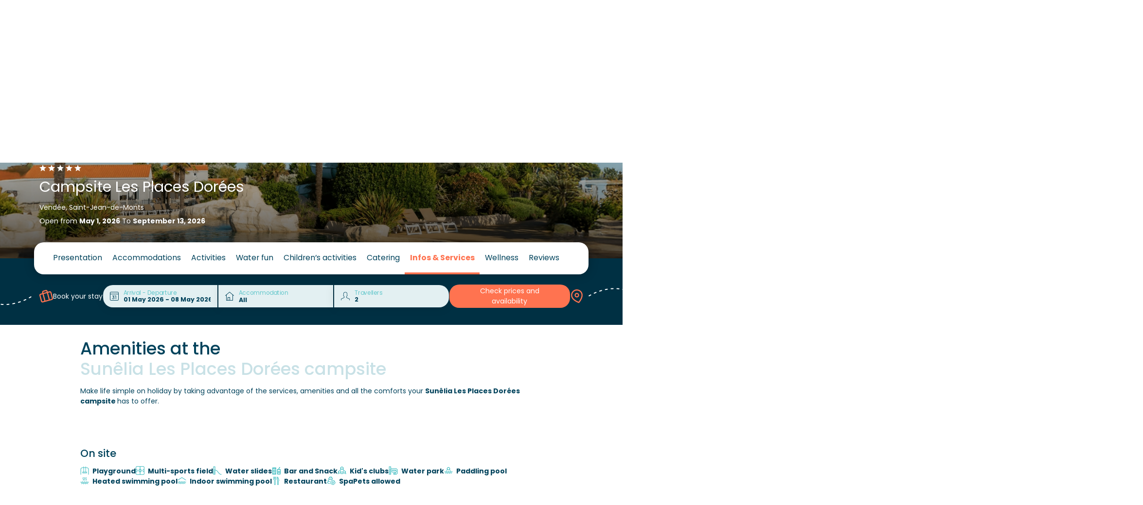

--- FILE ---
content_type: text/html; charset=UTF-8
request_url: https://www.sunelia.com/en/france/pays-de-la-loire/vendee/saint-jean-de-monts/les-places-dorees/amenities/
body_size: 32100
content:
<!DOCTYPE html>
<html lang="en">
<head>
    <meta charset="utf-8"/>
    <meta name="viewport"
          content="width=device-width, initial-scale=1, shrink-to-fit=no, viewport-fit=cover"/>
    <title>Amenities at Sunêlia Les Places Dorées campsite in Saint-Jean-de-Monts</title>
    <meta name="description" content="Let us look after you throughout your holiday. The luxury of a holiday at the Sunêlia Les Places Dorées campsite is that you are free to let go and relax."/>
                                    <link
            href="https://www.sunelia.com/en/france/pays-de-la-loire/vendee/saint-jean-de-monts/les-places-dorees/amenities/"
            rel="canonical">
    
                                        <link href="https://www.sunelia.com/fr/france/pays-de-la-loire/vendee/saint-jean-de-monts/les-places-dorees/services/" hreflang="x-default" rel="alternate">
                        <link href="https://www.sunelia.com/fr/france/pays-de-la-loire/vendee/saint-jean-de-monts/les-places-dorees/services/" hreflang="fr" rel="alternate">
                                            <link href="https://www.sunelia.com/en/france/pays-de-la-loire/vendee/saint-jean-de-monts/les-places-dorees/amenities/" hreflang="en" rel="alternate">
                                            <link href="https://www.sunelia.com/de/frankreich/pays-de-la-loire/vendee/saint-jean-de-monts/les-places-dorees/dienstleistungen/" hreflang="de" rel="alternate">
                                            <link href="https://www.sunelia.com/it/francia/paesi-della-loira/vandea/saint-jean-de-monts/les-places-dorees/servizi/" hreflang="it" rel="alternate">
                                            <link href="https://www.sunelia.com/es/francia/paises-del-loira/vandea/saint-jean-de-monts/les-places-dorees/servicios/" hreflang="es" rel="alternate">
                                            <link href="https://www.sunelia.com/nl/frankrijk/pays-de-la-loire/vendee/saint-jean-de-monts/les-places-dorees/faciliteiten/" hreflang="nl" rel="alternate">
                    <meta property="og:title"
          content="Amenities at Sunêlia Les Places Dorées campsite in Saint-Jean-de-Monts"/>
    <meta property="og:type" content="website"/>
    <meta property="og:site_name" content="Sunêlia"/>
            <meta property="og:url" content="https://www.sunelia.com/en/france/pays-de-la-loire/vendee/saint-jean-de-monts/les-places-dorees/amenities/"/>
                <meta property="og:description" content="Let us look after you throughout your holiday. The luxury of a holiday at the Sunêlia Les Places Dorées campsite is that you are free to let go and relax."/>
                            <meta property="og:image" content="https://media.sunelia.com/en/images/1763461475/landscape-large/sunelia-les-places-dorees-2024-229-png.png"/>
                                    <meta property="og:locale:alternate" content="fr"/>
                                <meta property="og:locale" content="en"/>
                                <meta property="og:locale:alternate" content="de"/>
                                <meta property="og:locale:alternate" content="it"/>
                                <meta property="og:locale:alternate" content="es"/>
                                <meta property="og:locale:alternate" content="nl"/>
                    <meta property="twitter:card" content="summary_large_image"/>
            <meta property="twitter:url" content="https://www.sunelia.com/en/france/pays-de-la-loire/vendee/saint-jean-de-monts/les-places-dorees/amenities/"/>
        <meta property="twitter:title"
          content="Amenities at Sunêlia Les Places Dorées campsite in Saint-Jean-de-Monts"/>
            <meta property="twitter:description" content="Let us look after you throughout your holiday. The luxury of a holiday at the Sunêlia Les Places Dorées campsite is that you are free to let go and relax."/>
                <meta property="twitter:image" content="https://media.sunelia.com/en/images/1763461475/landscape-large/sunelia-les-places-dorees-2024-229-png.png"/>
    
    <!-- Livewire Styles --><style >[wire\:loading][wire\:loading], [wire\:loading\.delay][wire\:loading\.delay], [wire\:loading\.inline-block][wire\:loading\.inline-block], [wire\:loading\.inline][wire\:loading\.inline], [wire\:loading\.block][wire\:loading\.block], [wire\:loading\.flex][wire\:loading\.flex], [wire\:loading\.table][wire\:loading\.table], [wire\:loading\.grid][wire\:loading\.grid], [wire\:loading\.inline-flex][wire\:loading\.inline-flex] {display: none;}[wire\:loading\.delay\.none][wire\:loading\.delay\.none], [wire\:loading\.delay\.shortest][wire\:loading\.delay\.shortest], [wire\:loading\.delay\.shorter][wire\:loading\.delay\.shorter], [wire\:loading\.delay\.short][wire\:loading\.delay\.short], [wire\:loading\.delay\.default][wire\:loading\.delay\.default], [wire\:loading\.delay\.long][wire\:loading\.delay\.long], [wire\:loading\.delay\.longer][wire\:loading\.delay\.longer], [wire\:loading\.delay\.longest][wire\:loading\.delay\.longest] {display: none;}[wire\:offline][wire\:offline] {display: none;}[wire\:dirty]:not(textarea):not(input):not(select) {display: none;}:root {--livewire-progress-bar-color: #2299dd;}[x-cloak] {display: none !important;}[wire\:cloak] {display: none !important;}</style>

    <link href="https://media.sunelia.com/css/aquatique.css?id=e8d1cd5c480d1c647958a48bc8fbea10" rel="stylesheet" type="text/css"
          media="all"/>
    <link href="https://media.sunelia.com/css/app.css?id=1a59e10cb14b6aadd12fad36bf040b93" rel="stylesheet" type="text/css" media="all"/>

            <link rel="preconnect" href="https://media.sunelia.com"/>
    
            <link rel="preconnect" href="https://matomo.sunelia.com"/>
    
    <link href="https://media.sunelia.com/fonts/poppins-v20-devanagari_latin_latin-ext-regular.woff2"
          rel="preload" as="font" type="font/woff2" crossorigin/>
    <link href="https://media.sunelia.com/fonts/poppins-v20-devanagari_latin_latin-ext-300.woff2"
          rel="preload" as="font" type="font/woff2" crossorigin/>
    <link href="https://media.sunelia.com/fonts/poppins-v20-devanagari_latin_latin-ext-500.woff2"
          rel="preload" as="font" type="font/woff2" crossorigin/>
    <link href="https://media.sunelia.com/fonts/poppins-v20-devanagari_latin_latin-ext-600.woff2"
          rel="preload" as="font" type="font/woff2" crossorigin/>
    <link href="https://media.sunelia.com/fonts/poppins-v20-devanagari_latin_latin-ext-700.woff2"
          rel="preload" as="font" type="font/woff2" crossorigin/>

    <style>
        /* poppins-300 - devanagari_latin_latin-ext */
        @font-face {
            font-display: swap;
            font-family: 'Poppins';
            font-style: normal;
            font-weight: 300;
            src: url(https://media.sunelia.com/fonts/poppins-v20-devanagari_latin_latin-ext-300.woff2) format('woff2'), /* Chrome 36+, Opera 23+, Firefox 39+ */ url(https://media.sunelia.com/fonts/poppins-v20-devanagari_latin_latin-ext-300.woff) format('woff'); /* Chrome 5+, Firefox 3.6+, IE 9+, Safari 5.1+ */
        }

        /* poppins-regular - devanagari_latin_latin-ext */
        @font-face {
            font-display: swap;
            font-family: 'Poppins';
            font-style: normal;
            font-weight: 400;
            src: url(https://media.sunelia.com/fonts/poppins-v20-devanagari_latin_latin-ext-regular.woff2) format('woff2'), /* Chrome 36+, Opera 23+, Firefox 39+ */ url(https://media.sunelia.com/fonts/poppins-v20-devanagari_latin_latin-ext-regular.woff) format('woff'); /* Chrome 5+, Firefox 3.6+, IE 9+, Safari 5.1+ */
        }

        /* poppins-500 - devanagari_latin_latin-ext */
        @font-face {
            font-display: swap;
            font-family: 'Poppins';
            font-style: normal;
            font-weight: 500;
            src: url(https://media.sunelia.com/fonts/poppins-v20-devanagari_latin_latin-ext-500.woff2) format('woff2'), /* Chrome 36+, Opera 23+, Firefox 39+ */ url(https://media.sunelia.com/fonts/poppins-v20-devanagari_latin_latin-ext-500.woff) format('woff'); /* Chrome 5+, Firefox 3.6+, IE 9+, Safari 5.1+ */
        }

        /* poppins-600 - devanagari_latin_latin-ext */
        @font-face {
            font-display: swap;
            font-family: 'Poppins';
            font-style: normal;
            font-weight: 600;
            src: url(https://media.sunelia.com/fonts/poppins-v20-devanagari_latin_latin-ext-600.woff2) format('woff2'), /* Chrome 36+, Opera 23+, Firefox 39+ */ url(https://media.sunelia.com/fonts/poppins-v20-devanagari_latin_latin-ext-600.woff) format('woff'); /* Chrome 5+, Firefox 3.6+, IE 9+, Safari 5.1+ */
        }

        /* poppins-700 - devanagari_latin_latin-ext */
        @font-face {
            font-display: swap;
            font-family: 'Poppins';
            font-style: normal;
            font-weight: 700;
            src: url(https://media.sunelia.com/fonts/poppins-v20-devanagari_latin_latin-ext-700.woff2) format('woff2'), /* Chrome 36+, Opera 23+, Firefox 39+ */ url(https://media.sunelia.com/fonts/poppins-v20-devanagari_latin_latin-ext-700.woff) format('woff'); /* Chrome 5+, Firefox 3.6+, IE 9+, Safari 5.1+ */
        }
    </style>

                        <script type="application/ld+json">
            {"@context":"https:\/\/schema.org","@type":"BreadcrumbList","name":"Breadcrumb","itemListElement":[{"@type":"ListItem","position":1,"name":"Home","item":"https:\/\/www.sunelia.com\/en\/"},{"@type":"ListItem","position":2,"name":"France","item":"https:\/\/www.sunelia.com\/en\/france\/"},{"@type":"ListItem","position":3,"name":"Pays-de-la-Loire","item":"https:\/\/www.sunelia.com\/en\/france\/pays-de-la-loire\/"},{"@type":"ListItem","position":4,"name":"Vend\u00e9e","item":"https:\/\/www.sunelia.com\/en\/france\/pays-de-la-loire\/vendee\/"},{"@type":"ListItem","position":5,"name":"Saint-Jean-de-Monts","item":"https:\/\/www.sunelia.com\/en\/france\/pays-de-la-loire\/vendee\/saint-jean-de-monts\/"},{"@type":"ListItem","position":6,"name":"Camping Les Places Dor\u00e9es","item":"https:\/\/www.sunelia.com\/en\/france\/pays-de-la-loire\/vendee\/saint-jean-de-monts\/les-places-dorees\/"},{"@type":"ListItem","position":7,"name":"Infos & Services"}]}
        </script>
            <link rel="preconnect" href="https://tile.openstreetmap.org"/>
                    

    <script>
        window.RECAPTCHA_KEY = 'NkxlX3Rqb2VBQUFBQUc5YmxBaXNYQWhjVERtVjFQNmVMTE40eVpacg==';
        window.REMAILME_KEY = 'ZjJhMjczNGYtNGVmYy00ZmQ5LTgyOTgtZGQ0NjAxOTg4Y2Nk';

        window.SUN_MAIN_COLOR = '#FF7350';
        window.SUN_DEFAULT_COLOR = '#00435C';
        window.SUN_ACCENT_COLOR = '#37B9BE';

        window.SITE_URL = 'https://www.sunelia.com';
    </script>

            <!-- Google Tag Manager -->
        <script defer>(function (w, d, s, l, i) {
                w[l] = w[l] || [];
                w[l].push({
                    'gtm.start':
                        new Date().getTime(), event: 'gtm.js'
                });
                var f = d.getElementsByTagName(s)[0],
                    j = d.createElement(s), dl = l !== 'dataLayer' ? '&l=' + l : '';
                j.defer = true;
                j.async = false;
                j.src =
                    'https://www.googletagmanager.com/gtm.js?id=' + i + dl;
                f.parentNode.insertBefore(j, f);
            })(window, document, 'script', 'dataLayer', 'GTM-MNC7F2C');
        </script>
        <!-- End Google Tag Manager -->
    
            <!-- Matomo -->
        <script defer>
            var _paq = window._paq = window._paq || [];
            /* tracker methods like "setCustomDimension" should be called before "trackPageView" */
            _paq.push(['trackPageView']);
            _paq.push(['enableLinkTracking']);
            (function () {
                var u = "//matomo.sunelia.com/";
                _paq.push(['setTrackerUrl', u + 'matomo.php']);
                _paq.push(['setSiteId', 1]);
                var d = document, g = d.createElement('script'),
                    s = d.getElementsByTagName('script')[0];
                g.async = true;
                g.src = u + 'matomo.js';
                s.parentNode.insertBefore(g, s);
            })();
        </script>
        <!-- End Matomo Code -->
    
    <link rel="apple-touch-icon" sizes="180x180" href="https://media.sunelia.com/apple-touch-icon.png?id=49cca7707f740cb66c7cba3d36683533">
            <link rel="icon" type="image/png" sizes="32x32"
              href="https://media.sunelia.com/en/images/1656318507/ori/android-chrome-512x512-png.png">
        <link rel="icon" type="image/png" sizes="16x16"
              href="https://media.sunelia.com/en/images/1656318507/ori/android-chrome-512x512-png.png">
        <link rel="manifest" crossorigin="use-credentials" href="/manifest.json">
    <link rel="mask-icon" href="https://media.sunelia.com/safari-pinned-tab.svg?id=1816c44dbbbdb8e4644ff7a72dc833fd" color="#5bbad5">
            <link rel="shortcut icon" href="https://media.sunelia.com/en/images/1656318508/ori/favicon-ico.ico">
        <meta name="msapplication-TileColor" content="#ffffff">
    <meta name="msapplication-config" content="https://media.sunelia.com/browserconfig.xml?id=e4e40b0c82d228add33b5bcfe276a859">
    <meta name="theme-color" content="#ffffff">
            <meta name="p:domain_verify" content="8ec3818a116643585c5cf8a4c35f4003">
    </head>

<body class="page-campsite-page page-with-campsite">

        <link rel="preload" href="https://media.sunelia.com/css/blocks.css?id=0746ae562d3c1a20340ed2c59f580878" as="style"
              onload="this.onload=null;this.rel='stylesheet'">
        <noscript>
            <link rel="stylesheet" href="https://media.sunelia.com/css/blocks.css?id=0746ae562d3c1a20340ed2c59f580878">
        </noscript>
                <iframe src="https://business.secureholiday.net/redirection/establishment/statsCTL?mo=1913&nc_sh=1831"
                style="visibility:hidden; display: block; width: 0; height: 0;">
        </iframe>
                <link rel="preload"
                  href="https://media.sunelia.com/css/blocks/block-tags.css?id=bec23a86bacabe4ad179734be1b9c6ae"
                  as="style"
                  onload="this.onload=null;this.rel='stylesheet'"/>
            <noscript>
                <link rel="stylesheet" href="https://media.sunelia.com/css/blocks/block-tags.css?id=bec23a86bacabe4ad179734be1b9c6ae">
            </noscript>
                    <link rel="preload"
                  href="https://media.sunelia.com/css/blocks/block-map.css?id=5369fb9c6d73162dcfb0646aab744681"
                  as="style"
                  onload="this.onload=null;this.rel='stylesheet'"/>
            <noscript>
                <link rel="stylesheet" href="https://media.sunelia.com/css/blocks/block-map.css?id=5369fb9c6d73162dcfb0646aab744681">
            </noscript>
        <link rel="preload" href="https://media.sunelia.com/css/leaflet.css?id=9d478c97cad9d79299ef40495f6e9a3e" as="style" onload="this.onload=null;this.rel='stylesheet'">
<noscript>
    <link rel="stylesheet" href="https://media.sunelia.com/css/leaflet.css?id=9d478c97cad9d79299ef40495f6e9a3e">
</noscript>

<!-- SVG Includes -->
<svg role="img" aria-hidden="true" style="position:absolute;width:0;height:0;overflow:hidden" xmlns="http://www.w3.org/2000/svg"><defs><svg id="mapCluster" role="img" aria-hidden="true" viewBox="0 0 240 240" width="240" height="240" fill="{{color}}" xmlns="http://www.w3.org/2000/svg" style="position:absolute;width:0;height:0;overflow:hidden"><circle cx="120" cy="120" opacity=".9" r="70"/><circle id="back" cx="120" cy="120" opacity=".6" r="90"/><circle cx="120" cy="120" opacity=".3" r="110"/></svg><svg id="mapMarker" role="img" aria-hidden="true" viewBox="0 0 25 40" width="70" height="70" fill="{{color}}" xmlns="http://www.w3.org/2000/svg" style="position:absolute;width:0;height:0;overflow:hidden"><path d="M12.9 40c-.033-.05-3.278-5.042-6.45-10.791a97.673 97.673 0 0 1-4.434-8.938C.678 17.101 0 14.661 0 13.021a13.042 13.042 0 0 1 3.778-9.208 12.848 12.848 0 0 1 4.1-2.79 12.83 12.83 0 0 1 10.041 0 12.85 12.85 0 0 1 4.1 2.79 13.042 13.042 0 0 1 3.78 9.207c0 1.64-.679 4.08-2.016 7.25a97.672 97.672 0 0 1-4.434 8.938 195.344 195.344 0 0 1-6.45 10.791zm0-31.942a4.494 4.494 0 1 0 4.452 4.495 4.479 4.479 0 0 0-4.454-4.495z"/></svg><svg id="ladybugMarker" role="img" aria-hidden="true" viewBox="0 0 336 512" width="70" height="70" fill="{{color}}" style="position:absolute;width:0;height:0;overflow:hidden" xmlns="http://www.w3.org/2000/svg"><path d="M167.993 0a164.226 164.226 0 0 0-64.272 13.1A164.41 164.41 0 0 0 51.25 48.815 166.92 166.92 0 0 0 2.893 166.658c0 21.005 8.673 52.231 25.8 92.814a1250.378 1250.378 0 0 0 56.757 114.4c40.596 73.598 82.142 137.48 82.557 138.129.415-.635 41.94-64.538 82.543-138.143a1249.992 1249.992 0 0 0 56.757-114.4c17.12-40.577 25.8-71.802 25.8-92.8A166.929 166.929 0 0 0 284.75 48.815 164.505 164.505 0 0 0 232.264 13.1 164.219 164.219 0 0 0 167.992 0zm12.8 36.928h.828c20.739 0 40.082 5.934 56.443 16.186 22.894 14.716 39.224 37.921 44.6 65.085l.1.643c1.288 6.715 2.029 14.451 2.029 22.343 0 27.085-8.683 52.144-23.414 72.543-23.721 34.043-62.321 56.288-106.171 57.243h-.157l.043.014h-.614a106.77 106.77 0 0 1-44.715-9.772l-1.486-.772 71.8-126.057 2.943 1.685 2.915 1.6.7.371.743.386 2.857 1.543.871.443.514.272 2.757 1.429 2.714 1.357 2.657 1.286c.446.212.882.431 1.328.614l2.585 1.157 2.557 1.129 2.5 1.085.6.243.629.257 2.429.971 1.172.457 2.343.871 2.343.8c7.27 2.757 15.688 4.494 24.457 4.772h.114c.512.03 1.121.043 1.728.043 10.262 0 19.323-5.131 24.743-12.971l.057-.114c3.028-4.871 4.829-10.773 4.829-17.1a32.61 32.61 0 0 0-.971-7.928l-.029-.129c-6.276-25.9-22.594-47.172-44.486-59.9l-.457-.243c-14.636-7.768-31.983-12.328-50.415-12.328-.383 0-.766.008-1.143.014-.256 0-.564-.014-.871-.014a92.986 92.986 0 0 0-23.772 3.072c-9.157 1.833-16.891 7.019-21.986 14.215l-.071.114c-2.546 4.154-4.057 9.174-4.057 14.557 0 1.572.126 3.117.371 4.614l.028.171c-.008-.047-.007-.096-.014-.143 4.436 14.168 13.619 25.767 25.643 33.186l.257.143 2.343 1.743c1.171.877 2.428 1.779 3.7 2.657l2.585 1.772.557.371.8.528 2.757 1.814 2.871 1.829 2.971 1.843 5.557 3.386.643.315L88.89 248.372c-20.926-17.02-34.913-41.875-37.428-70.043l-.029-.4c-.292-3.219-.457-6.962-.457-10.743 0-27.091 8.62-52.164 23.257-72.643l.257-.371c23.772-34.044 62.42-56.281 106.3-57.243zm-.614 22.101h.014c10.532 0 18.715 4.437 19.886 10.786.073.468.114 1.008.114 1.557a10.31 10.31 0 0 1-2.143 6.314c-4.761 5.597-11.468 9.421-19.072 10.385l-.157.014c-1.946.337-4.175.514-6.457.514h-.043l.029.028c-10.613 0-18.838-4.444-19.986-10.8a10.527 10.527 0 0 1-.114-1.572c0-2.377.804-4.569 2.157-6.314l.014-.014c4.746-5.587 11.444-9.386 19.029-10.328l.143-.014c1.975-.351 4.26-.55 6.585-.557zm55 32.628h.029c9.589 1.324 17.275 8.175 19.843 17.171l.043.157c1.178 2.867 1.872 6.211 1.872 9.7 0 3.644-.755 7.105-2.1 10.257-1.549 3.373-4.346 5.957-7.786 7.185l-.085.029c-1.119.358-2.411.557-3.743.557h-.243l.029.029c-9.603-1.258-17.334-8.11-19.857-17.129l-.029-.157c-1.163-2.86-1.843-6.19-1.843-9.671 0-3.629.735-7.085 2.071-10.228l.071-.171c-.018.041-.025.088-.043.129 1.555-3.379 4.356-5.969 7.8-7.2l.085-.028a12.189 12.189 0 0 1 3.886-.629zm-105.843 38.872.014.014c-.768 0-1.511.068-2.243.185a13.026 13.026 0 0 0-8.472 5.214l-.028.043a11.804 11.804 0 0 0-2.228 6.943c0 .707.055 1.399.171 2.071.003.015.011.028.014.043v.029c1.191 5.888 6.338 10.257 12.5 10.257h.243c.745 0 1.482-.055 2.2-.172l.085-.014a12.914 12.914 0 0 0 8.471-5.214l.029-.043a11.718 11.718 0 0 0 2.228-6.915c0-.714-.063-1.406-.185-2.085l-.014-.043c-1.231-5.923-6.412-10.315-12.614-10.315h-.172zm-46.457 6.056c-.12 0-.231.008-.343.014v.014c-.763 0-1.502.055-2.228.172a13.032 13.032 0 0 0-8.443 5.228l-.028.029a11.861 11.861 0 0 0-2.243 6.957c0 .724.061 1.427.186 2.114v-.071c1.192 5.932 6.369 10.328 12.572 10.328.105 0 .21.006.314 0 .713 0 1.434-.065 2.115-.172 3.525-.563 6.525-2.479 8.486-5.2l.028-.043a11.955 11.955 0 0 0 2.257-7.029c0-.702-.056-1.389-.171-2.057v-.029c-1.203-5.889-6.344-10.257-12.5-10.257zm106.786 28.272c-.738 0-1.453.056-2.157.172a13.088 13.088 0 0 0-8.585 5.328l-.043.029a11.597 11.597 0 0 0-1.985 8.929c.003.015.012.028.014.043v.029c1.197 5.903 6.344 10.286 12.514 10.286h.228a13.395 13.395 0 0 0 2.172-.172l.057-.014h.014a13.044 13.044 0 0 0 8.443-5.228l.029-.029c1.411-1.939 2.243-4.374 2.243-7 0-.692-.061-1.37-.172-2.029-1.207-5.917-6.369-10.3-12.557-10.3h-.243l.029-.043zm-96.772 21.058.014.014c-.746 0-1.487.055-2.2.172-3.562.555-6.59 2.5-8.572 5.243l-.028.043a11.785 11.785 0 0 0-2.215 6.9c0 .721.063 1.413.186 2.1.003.014.011.028.014.043v.029c1.219 5.888 6.358 10.257 12.528 10.257h.2c.738-.001 1.468-.07 2.171-.185l.072-.014c3.545-.578 6.552-2.504 8.528-5.243l.043-.043a11.813 11.813 0 0 0 2.243-6.957c0-.693-.076-1.377-.186-2.043-1.287-5.938-6.49-10.315-12.728-10.315h-.072zm114.5 15.728c-.75 0-1.484.069-2.2.185-.019.003-.037.011-.057.014-3.53.571-6.531 2.49-8.5 5.214l-.029.029a11.814 11.814 0 0 0-2.257 6.957c0 .714.063 1.413.185 2.085.003.015.011.028.014.043.001.009-.002.019 0 .029 1.277 5.874 6.43 10.2 12.6 10.2h.185c.76 0 1.494-.07 2.214-.185l.043-.014a12.907 12.907 0 0 0 8.514-5.2l.029-.043a11.667 11.667 0 0 0 2.214-6.857c0-.728-.077-1.44-.2-2.129l-.014-.043c-1.209-5.895-6.349-10.272-12.514-10.272h-.228v-.014zm-53.629 17.085c-.738 0-1.466.07-2.172.185a12.908 12.908 0 0 0-8.514 5.214l-.029.029a11.833 11.833 0 0 0-2.243 6.971c0 .699.055 1.378.172 2.043.002.011.012.018.014.029.002.014-.002.029 0 .043 1.249 5.903 6.423 10.272 12.614 10.272h.185c.731 0 1.446-.056 2.143-.172l.085-.014a13.024 13.024 0 0 0 8.443-5.228l.029-.029a11.843 11.843 0 0 0 2.257-6.971c0-.7-.076-1.377-.185-2.043-1.2-5.917-6.355-10.315-12.543-10.315h-.243v-.014h-.014z"/><path style="fill:#fff;fill-opacity:1" d="M31.593 36.927c-1.426-.174-3.507-.748-4.44-1.225-.207-.106-.222-.14-.133-.305.21-.394 9.587-16.84 9.62-16.873.02-.019.879.385 1.91.897 2.75 1.365 4.164 1.85 5.969 2.046 1.645.178 2.752-.132 3.741-1.047 1.3-1.204 1.602-2.86.913-5.018-.698-2.188-1.776-3.94-3.373-5.482-2.028-1.957-4.45-3.074-7.544-3.48-1.822-.239-3.556-.155-5.275.255-1.058.252-1.557.473-2.23.984-1.06.805-1.505 1.696-1.504 3.006 0 .73.026.859.3 1.488a8.227 8.227 0 0 0 1.746 2.554c.651.65 2.4 1.921 3.941 2.864.476.29.85.57.83.622-.02.052-2.705 3.601-5.967 7.888l-5.93 7.794-.636-.585c-3.704-3.413-5.221-8.484-4.139-13.833 1.24-6.12 6.006-11.442 12.043-13.444 1.957-.649 3.595-.916 5.584-.91 7.024.022 12.852 5.115 13.757 12.02.525 4.004-.47 8.203-2.747 11.589-2.258 3.358-5.332 5.819-8.93 7.147-2.379.878-5.421 1.303-7.506 1.048zm2.498-3.91c.513-.36.738-.797.74-1.436 0-.445-.037-.572-.273-.92a1.817 1.817 0 0 0-2.79-.257 1.699 1.699 0 0 0 .492 2.759c.534.25 1.362.184 1.831-.146zm7.093-2.215c.96-.444 1.278-1.58.703-2.51-.451-.73-1.644-.976-2.447-.504a1.901 1.901 0 0 0-.865 1.246c-.118.645.3 1.411.96 1.76.403.213 1.197.217 1.649.008zM25.7 28.569c1.194-.7 1.06-2.492-.228-3.03-.406-.17-1.177-.167-1.52.005-.666.336-1.008.856-1.018 1.548-.01.743.45 1.399 1.17 1.669.405.151 1.166.06 1.596-.192zm13.23-2.873a1.69 1.69 0 0 0 .817-1.464c-.01-1.685-2.176-2.34-3.264-.987-.343.426-.413 1.205-.154 1.708.5.971 1.648 1.3 2.601.743zm-14.66-3.848c.58-.32.954-1.092.844-1.743-.257-1.521-2.269-1.975-3.265-.736-.273.34-.378.9-.274 1.455.058.31.519.898.84 1.07.511.275 1.309.255 1.855-.046zm6.05-.665c.629-.188 1.232-.988 1.23-1.631-.001-.34-.189-.808-.438-1.092-.372-.424-.81-.623-1.37-.623-1.14 0-1.863.73-1.794 1.813.044.693.32 1.115.921 1.415.487.243.916.278 1.452.118z" transform="translate(-88) scale(7.31429)"/><path style="fill:#fff;fill-opacity:1" d="M35.042 12.017c-1.58-.183-2.457-1.096-2.031-2.115.143-.343.887-1.018 1.419-1.288 1.47-.744 3.607-.618 4.49.266.78.78.503 1.663-.787 2.517-.728.482-2.028.743-3.09.62zm9.91 6.579c-1.88-.445-3.098-2.81-2.425-4.708.475-1.34 1.73-1.66 3.02-.771.718.494 1.079 1.034 1.403 2.102.573 1.885-.518 3.728-1.998 3.377z" transform="translate(-88) scale(7.31429)"/></svg></defs></svg>

<!-- End SVG Includes -->
            <link rel="preload"
                  href="https://media.sunelia.com/css/blocks/block-slider.css?id=86eedac6541762ac72174af71487b2a9"
                  as="style"
                  onload="this.onload=null;this.rel='stylesheet'"/>
            <noscript>
                <link rel="stylesheet" href="https://media.sunelia.com/css/blocks/block-slider.css?id=86eedac6541762ac72174af71487b2a9">
            </noscript>
        
<!-- Google Tag Manager (noscript) -->
<noscript>
    <iframe
        src="https://www.googletagmanager.com/ns.html?id=GTM-MNC7F2C"
        height="0" width="0" style="display:none;visibility:hidden"
        title="Google Tag Manager"></iframe>
</noscript>
<!-- End Google Tag Manager (noscript) -->

<!-- SVG Includes -->
<svg role="img" aria-hidden="true" xmlns="http://www.w3.org/2000/svg" xmlns:xlink="http://www.w3.org/1999/xlink" width="48" height="48" style="position:absolute;width:0;height:0;overflow:hidden"><symbol id="sunLoading" style="margin:auto;display:block;shape-rendering:auto;animation-play-state:running;animation-delay:0s" viewBox="0 0 100 100" preserveAspectRatio="xMidYMid" class="sun-loading-svg"><circle cx="50" cy="50" r="0" fill="none" stroke="#000" stroke-width="2" style="animation-play-state:running;animation-delay:0s;stroke:var(--sun-main-color, #000000)"><animate attributeName="r" repeatCount="indefinite" dur="1s" values="0;40" keyTimes="0;1" keySplines="0 0.2 0.8 1" calcMode="spline" begin="0s"/><animate attributeName="opacity" repeatCount="indefinite" dur="1s" values="1;0" keyTimes="0;1" keySplines="0.2 0 0.8 1" calcMode="spline" begin="0s"/></circle><circle cx="50" cy="50" r="0" fill="none" stroke="#666" stroke-width="2" style="animation-play-state:running;animation-delay:0s;stroke:var(--sun-accent-color, #666666)"><animate attributeName="r" repeatCount="indefinite" dur="1s" values="0;40" keyTimes="0;1" keySplines="0 0.2 0.8 1" calcMode="spline" begin="-0.5s"/><animate attributeName="opacity" repeatCount="indefinite" dur="1s" values="1;0" keyTimes="0;1" keySplines="0.2 0 0.8 1" calcMode="spline" begin="-0.5s"/></circle></symbol><use class="sun-loading" xlink:href="#sunLoading"/></svg>

<!-- End SVG Includes -->

<div wire:snapshot="{&quot;data&quot;:{&quot;couldRedirect&quot;:null,&quot;userLanguage&quot;:null,&quot;currentLanguage&quot;:null,&quot;pageId&quot;:4754},&quot;memo&quot;:{&quot;id&quot;:&quot;iJsl7RwDNx99WfYwMkT0&quot;,&quot;name&quot;:&quot;user.language-redirect&quot;,&quot;path&quot;:&quot;en\/france\/pays-de-la-loire\/vendee\/saint-jean-de-monts\/les-places-dorees\/amenities&quot;,&quot;method&quot;:&quot;GET&quot;,&quot;children&quot;:[],&quot;scripts&quot;:[],&quot;assets&quot;:[],&quot;lazyLoaded&quot;:false,&quot;lazyIsolated&quot;:true,&quot;errors&quot;:[],&quot;locale&quot;:&quot;en&quot;},&quot;checksum&quot;:&quot;af2647eff8c232d85cf603fd5a006673c268556831dac03afde905ff789cc6c7&quot;}" wire:effects="{&quot;listeners&quot;:[&quot;checkLanguage&quot;,&quot;saveLangRedirection&quot;]}" wire:id="iJsl7RwDNx99WfYwMkT0" x-intersect="$wire.__lazyLoad(&#039;[base64]&#039;)"></div>

    <nav class="navbar navbar-light">
    <div class="container no-gutters background-rendering">
        <div class="header-left navbar-expand-lg" x-data="{ show: false }">
                            <div class="container-menu-icon">
                    <button class="navbar-toggler" type="button"
                            @click="show = !show"
                            aria-label="Open menu"
                            aria-controls="menuSunelia"
                            aria-expanded="false">
                        <svg role="img" aria-hidden="true" class="icon sun-fill-default-color s200"><use href="/icons.svg?id=1767862509#icon-Sunelia_Information"></use></svg>
                        <span>MENU</span>
                    </button>
                </div>
            
                                        <a href="https://www.sunelia.com/en/"
                   aria-label="Sunêlia"
                   class="navbar-brand">
                    <img src="https://media.sunelia.com/en/images/1684832688/ori/logo-svg.svg"
                         alt=""
                          width="101"                           height="43"                          class="logo"/>
                </a>
            
                            <div class="navbar-collapse" id="menuSunelia"
                     :class="show ? 'show' : ''">
                    <div class="dropdown header-lang-menu">
                                                    <button type="button"
                                    class="dropdown-toggle lang-menu-link"
                                    data-bs-toggle="dropdown">
                            <span
                                class="sun-text-accent-color">Language</span>
                                <span class="text-uppercase sun-text-default-color">
                            en
                            <em class="sprite-flags-en"></em>
                        </span>
                            </button>
                            <ul class="dropdown-menu sun-text-default-color">
                                                                        <li x-data="{ url: 'https://www.sunelia.com/fr/france/pays-de-la-loire/vendee/saint-jean-de-monts/les-places-dorees/services/' }">
                    <a href="https://www.sunelia.com/fr/france/pays-de-la-loire/vendee/saint-jean-de-monts/les-places-dorees/services/"
                       class="dropdown-item dropdown-item-lang"
                       @click="Livewire.dispatch('saveLangRedirection', [ { lang:'fr' } ]);">
                        <span>French</span>
                        <em class="sprite-flags-fr"></em>
                    </a>
                </li>
                                                                    <li x-data="{ url: 'https://www.sunelia.com/de/frankreich/pays-de-la-loire/vendee/saint-jean-de-monts/les-places-dorees/dienstleistungen/' }">
                    <a href="https://www.sunelia.com/de/frankreich/pays-de-la-loire/vendee/saint-jean-de-monts/les-places-dorees/dienstleistungen/"
                       class="dropdown-item dropdown-item-lang"
                       @click="Livewire.dispatch('saveLangRedirection', [ { lang:'de' } ]);">
                        <span>German</span>
                        <em class="sprite-flags-de"></em>
                    </a>
                </li>
                                                <li x-data="{ url: 'https://www.sunelia.com/it/francia/paesi-della-loira/vandea/saint-jean-de-monts/les-places-dorees/servizi/' }">
                    <a href="https://www.sunelia.com/it/francia/paesi-della-loira/vandea/saint-jean-de-monts/les-places-dorees/servizi/"
                       class="dropdown-item dropdown-item-lang"
                       @click="Livewire.dispatch('saveLangRedirection', [ { lang:'it' } ]);">
                        <span>Italian</span>
                        <em class="sprite-flags-it"></em>
                    </a>
                </li>
                                                <li x-data="{ url: 'https://www.sunelia.com/es/francia/paises-del-loira/vandea/saint-jean-de-monts/les-places-dorees/servicios/' }">
                    <a href="https://www.sunelia.com/es/francia/paises-del-loira/vandea/saint-jean-de-monts/les-places-dorees/servicios/"
                       class="dropdown-item dropdown-item-lang"
                       @click="Livewire.dispatch('saveLangRedirection', [ { lang:'es' } ]);">
                        <span>Spanish</span>
                        <em class="sprite-flags-es"></em>
                    </a>
                </li>
                                                <li x-data="{ url: 'https://www.sunelia.com/nl/frankrijk/pays-de-la-loire/vendee/saint-jean-de-monts/les-places-dorees/faciliteiten/' }">
                    <a href="https://www.sunelia.com/nl/frankrijk/pays-de-la-loire/vendee/saint-jean-de-monts/les-places-dorees/faciliteiten/"
                       class="dropdown-item dropdown-item-lang"
                       @click="Livewire.dispatch('saveLangRedirection', [ { lang:'nl' } ]);">
                        <span>Dutch</span>
                        <em class="sprite-flags-nl"></em>
                    </a>
                </li>
                                                    </ul>
                                            </div>
                    <div>
                        <ul class="navbar-nav">
                                                            <li class="nav-item dropdown">
                    <button type="button"
                    class="nav-link dropdown-toggle"
                    role="button"
                    data-bs-toggle="dropdown"
                    aria-expanded="false">
                Our destinations
            </button>
            <ul class="dropdown-menu">
                <li class="dropdown-item">
                        <a href="/en/book-a-campsite/">
                All our campsites
            </a>
        </li>
                <li class="dropdown-item">
                        <a href="/en/thematic/new-destinations/">
                New destinations 2026
            </a>
        </li>
                <li class="dropdown-item dropdown submenu">
                        <button type="button" class="dropdown-toggle" role="button" data-bs-toggle="dropdown" aria-expanded="false">
                Seaside
            </button>
            <ul class="dropdown-menu">
                <li class="dropdown-item">
                        <a href="/en/thematic/campsite-atlantic/">
                Atlantic Coast
            </a>
        </li>
                <li class="dropdown-item">
                        <a href="/en/thematic/campsite-mediterranean/">
                Mediterranean Sea
            </a>
        </li>
                <li class="dropdown-item">
                        <a href="/en/thematic/manche/">
                Manche
            </a>
        </li>
                </ul>
        </li>
                <li class="dropdown-item dropdown submenu">
                        <button type="button" class="dropdown-toggle" role="button" data-bs-toggle="dropdown" aria-expanded="false">
                Mountain
            </button>
            <ul class="dropdown-menu">
                <li class="dropdown-item">
                        <a href="/en/france/lorraine/vosges/">
                Vosges
            </a>
        </li>
                <li class="dropdown-item">
                        <a href="/en/thematic/campsite-alps/">
                Alps
            </a>
        </li>
                <li class="dropdown-item">
                        <a href="/en/thematic/campsite-pyrenees/">
                Pyrenees
            </a>
        </li>
                </ul>
        </li>
                <li class="dropdown-item dropdown submenu">
                        <button type="button" class="dropdown-toggle" role="button" data-bs-toggle="dropdown" aria-expanded="false">
                Lakes &amp; Rivers
            </button>
            <ul class="dropdown-menu">
                <li class="dropdown-item">
                        <a href="/en/france/pays-de-la-loire/">
                Pays de la Loire
            </a>
        </li>
                <li class="dropdown-item">
                        <a href="/en/france/occitania/">
                Occitanie
            </a>
        </li>
                <li class="dropdown-item">
                        <a href="/en/thematic/campsite-provence/">
                Provence
            </a>
        </li>
                <li class="dropdown-item">
                        <a href="/en/france/nouvelle-aquitaine/dordogne/">
                Dordogne Valley
            </a>
        </li>
                <li class="dropdown-item">
                        <a href="/en/france/auvergne-rhone-alpes/">
                Auvergne-Rhône-Alpes
            </a>
        </li>
                </ul>
        </li>
                <li class="dropdown-item dropdown submenu">
                        <button type="button" class="dropdown-toggle" role="button" data-bs-toggle="dropdown" aria-expanded="false">
                Europe
            </button>
            <ul class="dropdown-menu">
                <li class="dropdown-item">
                        <a href="/en/spain/">
                Spain
            </a>
        </li>
                <li class="dropdown-item">
                        <a href="/en/italy/">
                Italy
            </a>
        </li>
                <li class="dropdown-item">
                        <a href="/en/netherlands/">
                Netherlands
            </a>
        </li>
                <li class="dropdown-item">
                        <a href="/en/croatia/">
                Croatia
            </a>
        </li>
                </ul>
        </li>
                </ul>
            </li>
                                                            <li class="nav-item dropdown">
                    <button type="button"
                    class="nav-link dropdown-toggle"
                    role="button"
                    data-bs-toggle="dropdown"
                    aria-expanded="false">
                Our inspirations
            </button>
            <ul class="dropdown-menu">
                <li class="dropdown-item dropdown submenu">
                        <button type="button" class="dropdown-toggle" role="button" data-bs-toggle="dropdown" aria-expanded="false">
                Holiday Ideas
            </button>
            <ul class="dropdown-menu">
                <li class="dropdown-item">
                            <svg role="img" aria-hidden="true" class="icon is-new"><use href="/icons.svg?id=1767862509#icon-Sunelia_BadgeNew"></use></svg>
                        <a href="/en/thematic/new-destinations/" target=_blank>
                New destinations
            </a>
        </li>
                <li class="dropdown-item">
                        <a href="/en/thematic/5-star-campsite/" target=_blank>
                5-star campsites
            </a>
        </li>
                <li class="dropdown-item">
                        <a href="/en/thematic/campsite-spa/" target=_blank>
                Spa and wellness
            </a>
        </li>
                <li class="dropdown-item">
                        <a href="/en/thematic/campsite-wedding-reception-venue/" target=_blank>
                Weddings and celebrations
            </a>
        </li>
                <li class="dropdown-item">
                        <a href="/en/italy/" target=_blank>
                Benvenuti in Italia!
            </a>
        </li>
                <li class="dropdown-item">
                        <a href="/en/thematic/camping-waterpark/" target=_blank>
                Aquatic adventures
            </a>
        </li>
                </ul>
        </li>
                <li class="dropdown-item">
                        <a href="/en/offres-du-moment/">
                Special Offers
            </a>
        </li>
                </ul>
            </li>
                                                            <li class="nav-item dropdown">
                    <button type="button"
                    class="nav-link dropdown-toggle"
                    role="button"
                    data-bs-toggle="dropdown"
                    aria-expanded="false">
                Who are we?
            </button>
            <ul class="dropdown-menu">
                <li class="dropdown-item dropdown submenu">
                        <button type="button" class="dropdown-toggle" role="button" data-bs-toggle="dropdown" aria-expanded="false">
                Benefits and insurance
            </button>
            <ul class="dropdown-menu">
                <li class="dropdown-item">
                        <a href="/en/who-are-we/our-services/privilege-card/">
                Sunêlia Privilege Card
            </a>
        </li>
                <li class="dropdown-item">
                        <a href="/en/who-are-we/cancellation-guarantee/">
                Exclusive guarantees
            </a>
        </li>
                <li class="dropdown-item">
                            <svg role="img" aria-hidden="true" class="icon is-new"><use href="/icons.svg?id=1767862509#icon-Sunelia_BadgeNew"></use></svg>
                        <a href="/en/offres-du-moment/sun-offer/">
                The sun offer
            </a>
        </li>
                </ul>
        </li>
                <li class="dropdown-item dropdown submenu">
                        <button type="button" class="dropdown-toggle" role="button" data-bs-toggle="dropdown" aria-expanded="false">
                Our Partner Networks
            </button>
            <ul class="dropdown-menu">
                <li class="dropdown-item">
                            <svg role="img" aria-hidden="true" class="icon is-new"><use href="/icons.svg?id=1767862509#icon-Sunelia_BadgeNew"></use></svg>
                        <a href="/en/who-are-we/the-wecamp-sunelia-vacances-partnership/">
                wecamp
            </a>
        </li>
                <li class="dropdown-item">
                            <svg role="img" aria-hidden="true" class="icon is-new"><use href="/icons.svg?id=1767862509#icon-Sunelia_BadgeNew"></use></svg>
                        <a href="/en/who-are-we/baia-holiday-sunelia-partnership/">
                Baia Holiday
            </a>
        </li>
                <li class="dropdown-item">
                        <a href="/en/who-are-we/sunelia-partners/">
                See all partners
            </a>
        </li>
                </ul>
        </li>
                </ul>
            </li>
                                                                                            <li class="top-level-link">
    <a href="/en/thematic/early-booking/"
        target=_blank
       style="color: #FF7350">
          Early Booking 2026
    </a>
</li>
                                                        </ul>
                        <div class="container-subheader">
                            <ul>
                        <li>
                <a href="/en/frequently-asked-questions/">
                    Frequently asked questions
                </a>
            </li>
                                <li>
                <a href="/en/general-terms-and-conditions-of-sales/">
                    General terms and conditions of sale
                </a>
            </li>
                                <li>
                <a href="/en/privacy-policy/">
                    Privacy policy
                </a>
            </li>
                                <li>
                <a href="/en/legal-notices/">
                    Legal notices
                </a>
            </li>
                                <li>
                <a href="/en/sitemap/">
                    Sitemap
                </a>
            </li>
                                <li>
                <a href="javascript:openAxeptioCookies()">
                    Cookie preferences
                </a>
            </li>
            </ul>
                        </div>
                    </div>

                    <button type="button"
                            id="menuSuneliaClose"
                            class="collapse-close dropdownMenuClose"
                            @click="show = !show"
                            aria-label="Close menu"
                            aria-expanded="false"
                            aria-controls="menuSunelia">
                        <svg role="img" aria-hidden="true" class="icon sun-fill-default-color"><use href="/icons.svg?id=1767862509#icon-Sunelia_Close"></use></svg>
                    </button>
                </div>
                    </div>
        <div wire:snapshot="{&quot;data&quot;:{&quot;ready&quot;:false,&quot;hideMyAccount&quot;:false,&quot;email&quot;:&quot;&quot;,&quot;password&quot;:&quot;&quot;,&quot;pageId&quot;:4754,&quot;campsiteId&quot;:null,&quot;arrivalDate&quot;:&quot;&quot;,&quot;arrivalDateTimestamp&quot;:&quot;&quot;,&quot;departureDateTimestamp&quot;:&quot;&quot;,&quot;hostingType&quot;:&quot;all&quot;,&quot;travelers&quot;:0,&quot;nbAdults&quot;:2,&quot;nbChildren12to17&quot;:0,&quot;nbChildren6to11&quot;:0,&quot;nbChildren4to5&quot;:0,&quot;nbChildren0to3&quot;:0,&quot;petAllowed&quot;:null,&quot;airConditioning&quot;:null,&quot;minBedroom&quot;:null,&quot;maxBedroom&quot;:null,&quot;minBathroom&quot;:null,&quot;maxBathroom&quot;:null,&quot;sort&quot;:&quot;relevance&quot;,&quot;filters&quot;:&quot;&quot;,&quot;tagFilters&quot;:[[],{&quot;s&quot;:&quot;arr&quot;}],&quot;searchAutocomplete&quot;:[[],{&quot;s&quot;:&quot;arr&quot;}],&quot;hostingRanges&quot;:[[],{&quot;s&quot;:&quot;arr&quot;}],&quot;hostingDistricts&quot;:[[],{&quot;s&quot;:&quot;arr&quot;}]},&quot;memo&quot;:{&quot;id&quot;:&quot;jW7ye4EulYiTFqOR9xdT&quot;,&quot;name&quot;:&quot;user.user-menu&quot;,&quot;path&quot;:&quot;en\/france\/pays-de-la-loire\/vendee\/saint-jean-de-monts\/les-places-dorees\/amenities&quot;,&quot;method&quot;:&quot;GET&quot;,&quot;children&quot;:[],&quot;scripts&quot;:[],&quot;assets&quot;:[],&quot;lazyLoaded&quot;:false,&quot;lazyIsolated&quot;:true,&quot;errors&quot;:[],&quot;locale&quot;:&quot;en&quot;},&quot;checksum&quot;:&quot;ea5cfc5abb1383b8234d3a7cab762db4196033c3a5597edbf520ba06ea4b3eab&quot;}" wire:effects="{&quot;listeners&quot;:[&quot;loadUser&quot;]}" wire:id="jW7ye4EulYiTFqOR9xdT" x-intersect="$wire.__lazyLoad(&#039;[base64]&#039;)"></div>    </div>
</nav>

    <header>
        
                    <picture class="header-image ">
            <source media="(max-width: 575.98px)"
                type="image/webp"
                srcset="https://media.sunelia.com/en/images/1763461475/portrait-large/sunelia-les-places-dorees-2024-229-png.webp 570w,
                        https://media.sunelia.com/en/images/1763461475/portrait-medium/sunelia-les-places-dorees-2024-229-png.webp 380w">
        <source media="(max-width: 575.98px)"
                type="image/png"
                srcset="https://media.sunelia.com/en/images/1763461475/portrait-large/sunelia-les-places-dorees-2024-229-png.png 570w,
                        https://media.sunelia.com/en/images/1763461475/portrait-medium/sunelia-les-places-dorees-2024-229-png.png 380w">
                <source media="(min-width: 576px) and (max-width: 1399.98px)"
                type="image/webp"
                srcset="https://media.sunelia.com/en/images/1763461475/univisium-large/sunelia-les-places-dorees-2024-229-png.webp 1440w,
                        https://media.sunelia.com/en/images/1763461475/univisium-medium/sunelia-les-places-dorees-2024-229-png.webp 960w,
                        https://media.sunelia.com/en/images/1763461475/univisium-small/sunelia-les-places-dorees-2024-229-png.webp 480w">
        <source media="(min-width: 576px) and (max-width: 1399.98px)"
                type="image/png"
                srcset="https://media.sunelia.com/en/images/1763461475/univisium-large/sunelia-les-places-dorees-2024-229-png.png 1440w,
                        https://media.sunelia.com/en/images/1763461475/univisium-medium/sunelia-les-places-dorees-2024-229-png.png 960w,
                        https://media.sunelia.com/en/images/1763461475/univisium-small/sunelia-les-places-dorees-2024-229-png.png 480w">
        <source media="(min-width: 1400px)"
                type="image/webp"
                srcset="https://media.sunelia.com/en/images/1763461475/ultrawide-large/sunelia-les-places-dorees-2024-229-png.webp 1920w,
                        https://media.sunelia.com/en/images/1763461475/ultrawide-medium/sunelia-les-places-dorees-2024-229-png.webp 1440w">
        <source media="(min-width: 1400px)"
                type="image/png"
                srcset="https://media.sunelia.com/en/images/1763461475/ultrawide-large/sunelia-les-places-dorees-2024-229-png.png 1920w,
                        https://media.sunelia.com/en/images/1763461475/ultrawide-medium/sunelia-les-places-dorees-2024-229-png.png 1440w">
        <img src="https://media.sunelia.com/en/images/1763461475/univisium-large/sunelia-les-places-dorees-2024-229-png.png"
         alt=""
         fetchpriority="high">
</picture>
        
        <div class="header header-gradient-background">
                            <div class="container position-relative">
                    <div class="w-100">
                                                    <div class="camp-buttons">
    

            <button type="button"
        class="sun-button-white-color"
        data-bs-toggle="modal"
        data-bs-target="#campingGallery"
        aria-label="Open gallery"
        x-data=""
        x-init="$nextTick(() => {modal.initGallery('campingGallery')})"
        title="See photos of the campsite">
    <svg role="img" aria-hidden="true" class="icon"><use href="/icons.svg?id=1767862509#icon-Sunelia_Photo"></use></svg>
            <span>See photos of the campsite</span>
    </button>
    
            <button type="button"
        data-bs-toggle="modal"
        data-bs-target="#modalVideo"
        aria-label="Open player"
        x-data=""
        class="sun-button-white-color"
        title="Video presentation">
    <svg role="img" aria-hidden="true" class="icon"><use href="/icons.svg?id=1767862509#icon-Sunelia_Video"></use></svg>
            <span>Video presentation</span>
    </button>
    </div>

                                                <div
                            id="camping" x-data x-init=$el.scrollIntoView();></div>

                                                    <div class="sun-rating">
                    <svg role="img" aria-hidden="true" class="icon"><use href="/icons.svg?id=1767862509#icon-Sunelia_EtoilePleine"></use></svg>
                    <svg role="img" aria-hidden="true" class="icon"><use href="/icons.svg?id=1767862509#icon-Sunelia_EtoilePleine"></use></svg>
                    <svg role="img" aria-hidden="true" class="icon"><use href="/icons.svg?id=1767862509#icon-Sunelia_EtoilePleine"></use></svg>
                    <svg role="img" aria-hidden="true" class="icon"><use href="/icons.svg?id=1767862509#icon-Sunelia_EtoilePleine"></use></svg>
                    <svg role="img" aria-hidden="true" class="icon"><use href="/icons.svg?id=1767862509#icon-Sunelia_EtoilePleine"></use></svg>
            </div>
                        
                                                    <div class="page-title">Campsite Les Places Dorées</div>
                        
                        <div class="sun-location">
                            Vendée, Saint-Jean-de-Monts
                        </div>

                        <div class="sun-opening">
                                                                                                Open from
                                    <strong>May 1, 2026</strong>
                                    To
                                    <strong>September 13, 2026</strong>
                                                                                    </div>
                    </div>
                                    </div>

                                                            <div class="modal fade gallery" id="campingGallery" tabindex="-1"
             >
        <div class="modal-dialog modal-dialog-scrollable modal-fullscreen">
            <div class="modal-content">
                <div class="modal-header">
                    <button type="button"
                            class="btn-close btn-close-white"
                            data-bs-dismiss="modal"
                            aria-label="Close gallery">
                    </button>
                </div>
                <div class="modal-body">
                    <div class="preview">
                        <div class="swiper">
                            <div class="swiper-wrapper">
                                                                    <div class="swiper-slide">
                                        <picture>
                        <source type="image/webp"
                                                sizes="(max-width: 991.98px) 90vw, calc(100vw - 280px)"
                                                srcset="https://media.sunelia.com/en/images/1757576471/ori-xxl/sunelia-vendee-places-dorees-camping-parc-aquatique-web-les-conteurs-2-jpg.webp 1720w,
                                https://media.sunelia.com/en/images/1757576471/ori-xl/sunelia-vendee-places-dorees-camping-parc-aquatique-web-les-conteurs-2-jpg.webp 1320w,
                                https://media.sunelia.com/en/images/1757576471/ori-l/sunelia-vendee-places-dorees-camping-parc-aquatique-web-les-conteurs-2-jpg.webp 960w,
                                https://media.sunelia.com/en/images/1757576471/ori-m/sunelia-vendee-places-dorees-camping-parc-aquatique-web-les-conteurs-2-jpg.webp 720w,
                                https://media.sunelia.com/en/images/1757576471/ori-s/sunelia-vendee-places-dorees-camping-parc-aquatique-web-les-conteurs-2-jpg.webp 540w,
                                https://media.sunelia.com/en/images/1757576471/ori-xs/sunelia-vendee-places-dorees-camping-parc-aquatique-web-les-conteurs-2-jpg.webp 360w">
                <source type="image/jpeg"
                                                sizes="(max-width: 991.98px) 90vw, calc(100vw - 280px)"
                                                srcset="https://media.sunelia.com/en/images/1757576471/ori-xxl/sunelia-vendee-places-dorees-camping-parc-aquatique-web-les-conteurs-2-jpg.jpg 1720w,
                                https://media.sunelia.com/en/images/1757576471/ori-xl/sunelia-vendee-places-dorees-camping-parc-aquatique-web-les-conteurs-2-jpg.jpg 1320w,
                                https://media.sunelia.com/en/images/1757576471/ori-l/sunelia-vendee-places-dorees-camping-parc-aquatique-web-les-conteurs-2-jpg.jpg 960w,
                                https://media.sunelia.com/en/images/1757576471/ori-m/sunelia-vendee-places-dorees-camping-parc-aquatique-web-les-conteurs-2-jpg.jpg 720w,
                                https://media.sunelia.com/en/images/1757576471/ori-s/sunelia-vendee-places-dorees-camping-parc-aquatique-web-les-conteurs-2-jpg.jpg 540w,
                                https://media.sunelia.com/en/images/1757576471/ori-xs/sunelia-vendee-places-dorees-camping-parc-aquatique-web-les-conteurs-2-jpg.jpg 360w">
                
        <img src="https://media.sunelia.com/en/images/1757576471/ori/sunelia-vendee-places-dorees-camping-parc-aquatique-web-les-conteurs-2-jpg.jpg"
             alt=""
             class="ratio-ori"
             loading="lazy"
                     />
    </picture>
            <div class="swiper-lazy-preloader"></div>
                                        </div>
                                                                    <div class="swiper-slide">
                                        <picture>
                        <source type="image/webp"
                                                sizes="(max-width: 991.98px) 90vw, calc(100vw - 280px)"
                                                srcset="https://media.sunelia.com/en/images/1762254333/ori-xxl/sunelia-vendee-places-dorees-camping-parc-aquatique-web-les-conteurs-3-jpg.webp 1720w,
                                https://media.sunelia.com/en/images/1762254333/ori-xl/sunelia-vendee-places-dorees-camping-parc-aquatique-web-les-conteurs-3-jpg.webp 1320w,
                                https://media.sunelia.com/en/images/1762254333/ori-l/sunelia-vendee-places-dorees-camping-parc-aquatique-web-les-conteurs-3-jpg.webp 960w,
                                https://media.sunelia.com/en/images/1762254333/ori-m/sunelia-vendee-places-dorees-camping-parc-aquatique-web-les-conteurs-3-jpg.webp 720w,
                                https://media.sunelia.com/en/images/1762254333/ori-s/sunelia-vendee-places-dorees-camping-parc-aquatique-web-les-conteurs-3-jpg.webp 540w,
                                https://media.sunelia.com/en/images/1762254333/ori-xs/sunelia-vendee-places-dorees-camping-parc-aquatique-web-les-conteurs-3-jpg.webp 360w">
                <source type="image/jpeg"
                                                sizes="(max-width: 991.98px) 90vw, calc(100vw - 280px)"
                                                srcset="https://media.sunelia.com/en/images/1762254333/ori-xxl/sunelia-vendee-places-dorees-camping-parc-aquatique-web-les-conteurs-3-jpg.jpg 1720w,
                                https://media.sunelia.com/en/images/1762254333/ori-xl/sunelia-vendee-places-dorees-camping-parc-aquatique-web-les-conteurs-3-jpg.jpg 1320w,
                                https://media.sunelia.com/en/images/1762254333/ori-l/sunelia-vendee-places-dorees-camping-parc-aquatique-web-les-conteurs-3-jpg.jpg 960w,
                                https://media.sunelia.com/en/images/1762254333/ori-m/sunelia-vendee-places-dorees-camping-parc-aquatique-web-les-conteurs-3-jpg.jpg 720w,
                                https://media.sunelia.com/en/images/1762254333/ori-s/sunelia-vendee-places-dorees-camping-parc-aquatique-web-les-conteurs-3-jpg.jpg 540w,
                                https://media.sunelia.com/en/images/1762254333/ori-xs/sunelia-vendee-places-dorees-camping-parc-aquatique-web-les-conteurs-3-jpg.jpg 360w">
                
        <img src="https://media.sunelia.com/en/images/1762254333/ori/sunelia-vendee-places-dorees-camping-parc-aquatique-web-les-conteurs-3-jpg.jpg"
             alt=""
             class="ratio-ori"
             loading="lazy"
                     />
    </picture>
            <div class="swiper-lazy-preloader"></div>
                                        </div>
                                                                    <div class="swiper-slide">
                                        <picture>
                        <source type="image/webp"
                                                sizes="(max-width: 991.98px) 90vw, calc(100vw - 280px)"
                                                srcset="https://media.sunelia.com/en/images/1757576408/ori-xxl/sunelia-vendee-places-dorees-camping-parc-aquatique-web-les-conteurs-4-jpg.webp 1720w,
                                https://media.sunelia.com/en/images/1757576408/ori-xl/sunelia-vendee-places-dorees-camping-parc-aquatique-web-les-conteurs-4-jpg.webp 1320w,
                                https://media.sunelia.com/en/images/1757576408/ori-l/sunelia-vendee-places-dorees-camping-parc-aquatique-web-les-conteurs-4-jpg.webp 960w,
                                https://media.sunelia.com/en/images/1757576408/ori-m/sunelia-vendee-places-dorees-camping-parc-aquatique-web-les-conteurs-4-jpg.webp 720w,
                                https://media.sunelia.com/en/images/1757576408/ori-s/sunelia-vendee-places-dorees-camping-parc-aquatique-web-les-conteurs-4-jpg.webp 540w,
                                https://media.sunelia.com/en/images/1757576408/ori-xs/sunelia-vendee-places-dorees-camping-parc-aquatique-web-les-conteurs-4-jpg.webp 360w">
                <source type="image/jpeg"
                                                sizes="(max-width: 991.98px) 90vw, calc(100vw - 280px)"
                                                srcset="https://media.sunelia.com/en/images/1757576408/ori-xxl/sunelia-vendee-places-dorees-camping-parc-aquatique-web-les-conteurs-4-jpg.jpg 1720w,
                                https://media.sunelia.com/en/images/1757576408/ori-xl/sunelia-vendee-places-dorees-camping-parc-aquatique-web-les-conteurs-4-jpg.jpg 1320w,
                                https://media.sunelia.com/en/images/1757576408/ori-l/sunelia-vendee-places-dorees-camping-parc-aquatique-web-les-conteurs-4-jpg.jpg 960w,
                                https://media.sunelia.com/en/images/1757576408/ori-m/sunelia-vendee-places-dorees-camping-parc-aquatique-web-les-conteurs-4-jpg.jpg 720w,
                                https://media.sunelia.com/en/images/1757576408/ori-s/sunelia-vendee-places-dorees-camping-parc-aquatique-web-les-conteurs-4-jpg.jpg 540w,
                                https://media.sunelia.com/en/images/1757576408/ori-xs/sunelia-vendee-places-dorees-camping-parc-aquatique-web-les-conteurs-4-jpg.jpg 360w">
                
        <img src="https://media.sunelia.com/en/images/1757576408/ori/sunelia-vendee-places-dorees-camping-parc-aquatique-web-les-conteurs-4-jpg.jpg"
             alt=""
             class="ratio-ori"
             loading="lazy"
                     />
    </picture>
            <div class="swiper-lazy-preloader"></div>
                                        </div>
                                                                    <div class="swiper-slide">
                                        <picture>
                        <source type="image/webp"
                                                sizes="(max-width: 991.98px) 90vw, calc(100vw - 280px)"
                                                srcset="https://media.sunelia.com/en/images/1757576411/ori-xxl/sunelia-vendee-places-dorees-camping-parc-aquatique-web-les-conteurs-5-jpg.webp 1720w,
                                https://media.sunelia.com/en/images/1757576411/ori-xl/sunelia-vendee-places-dorees-camping-parc-aquatique-web-les-conteurs-5-jpg.webp 1320w,
                                https://media.sunelia.com/en/images/1757576411/ori-l/sunelia-vendee-places-dorees-camping-parc-aquatique-web-les-conteurs-5-jpg.webp 960w,
                                https://media.sunelia.com/en/images/1757576411/ori-m/sunelia-vendee-places-dorees-camping-parc-aquatique-web-les-conteurs-5-jpg.webp 720w,
                                https://media.sunelia.com/en/images/1757576411/ori-s/sunelia-vendee-places-dorees-camping-parc-aquatique-web-les-conteurs-5-jpg.webp 540w,
                                https://media.sunelia.com/en/images/1757576411/ori-xs/sunelia-vendee-places-dorees-camping-parc-aquatique-web-les-conteurs-5-jpg.webp 360w">
                <source type="image/jpeg"
                                                sizes="(max-width: 991.98px) 90vw, calc(100vw - 280px)"
                                                srcset="https://media.sunelia.com/en/images/1757576411/ori-xxl/sunelia-vendee-places-dorees-camping-parc-aquatique-web-les-conteurs-5-jpg.jpg 1720w,
                                https://media.sunelia.com/en/images/1757576411/ori-xl/sunelia-vendee-places-dorees-camping-parc-aquatique-web-les-conteurs-5-jpg.jpg 1320w,
                                https://media.sunelia.com/en/images/1757576411/ori-l/sunelia-vendee-places-dorees-camping-parc-aquatique-web-les-conteurs-5-jpg.jpg 960w,
                                https://media.sunelia.com/en/images/1757576411/ori-m/sunelia-vendee-places-dorees-camping-parc-aquatique-web-les-conteurs-5-jpg.jpg 720w,
                                https://media.sunelia.com/en/images/1757576411/ori-s/sunelia-vendee-places-dorees-camping-parc-aquatique-web-les-conteurs-5-jpg.jpg 540w,
                                https://media.sunelia.com/en/images/1757576411/ori-xs/sunelia-vendee-places-dorees-camping-parc-aquatique-web-les-conteurs-5-jpg.jpg 360w">
                
        <img src="https://media.sunelia.com/en/images/1757576411/ori/sunelia-vendee-places-dorees-camping-parc-aquatique-web-les-conteurs-5-jpg.jpg"
             alt=""
             class="ratio-ori"
             loading="lazy"
                     />
    </picture>
            <div class="swiper-lazy-preloader"></div>
                                        </div>
                                                                    <div class="swiper-slide">
                                        <picture>
                        <source type="image/webp"
                                                sizes="(max-width: 991.98px) 90vw, calc(100vw - 280px)"
                                                srcset="https://media.sunelia.com/en/images/1757576427/ori-xxl/2024-places-dorees-parc-aquatique-suneliaatphoto911-6-jpg.webp 1720w,
                                https://media.sunelia.com/en/images/1757576427/ori-xl/2024-places-dorees-parc-aquatique-suneliaatphoto911-6-jpg.webp 1320w,
                                https://media.sunelia.com/en/images/1757576427/ori-l/2024-places-dorees-parc-aquatique-suneliaatphoto911-6-jpg.webp 960w,
                                https://media.sunelia.com/en/images/1757576427/ori-m/2024-places-dorees-parc-aquatique-suneliaatphoto911-6-jpg.webp 720w,
                                https://media.sunelia.com/en/images/1757576427/ori-s/2024-places-dorees-parc-aquatique-suneliaatphoto911-6-jpg.webp 540w,
                                https://media.sunelia.com/en/images/1757576427/ori-xs/2024-places-dorees-parc-aquatique-suneliaatphoto911-6-jpg.webp 360w">
                <source type="image/jpeg"
                                                sizes="(max-width: 991.98px) 90vw, calc(100vw - 280px)"
                                                srcset="https://media.sunelia.com/en/images/1757576427/ori-xxl/2024-places-dorees-parc-aquatique-suneliaatphoto911-6-jpg.jpg 1720w,
                                https://media.sunelia.com/en/images/1757576427/ori-xl/2024-places-dorees-parc-aquatique-suneliaatphoto911-6-jpg.jpg 1320w,
                                https://media.sunelia.com/en/images/1757576427/ori-l/2024-places-dorees-parc-aquatique-suneliaatphoto911-6-jpg.jpg 960w,
                                https://media.sunelia.com/en/images/1757576427/ori-m/2024-places-dorees-parc-aquatique-suneliaatphoto911-6-jpg.jpg 720w,
                                https://media.sunelia.com/en/images/1757576427/ori-s/2024-places-dorees-parc-aquatique-suneliaatphoto911-6-jpg.jpg 540w,
                                https://media.sunelia.com/en/images/1757576427/ori-xs/2024-places-dorees-parc-aquatique-suneliaatphoto911-6-jpg.jpg 360w">
                
        <img src="https://media.sunelia.com/en/images/1757576427/ori/2024-places-dorees-parc-aquatique-suneliaatphoto911-6-jpg.jpg"
             alt=""
             class="ratio-ori"
             loading="lazy"
                     />
    </picture>
            <div class="swiper-lazy-preloader"></div>
                                        </div>
                                                                    <div class="swiper-slide">
                                        <picture>
                        <source type="image/webp"
                                                sizes="(max-width: 991.98px) 90vw, calc(100vw - 280px)"
                                                srcset="https://media.sunelia.com/en/images/1757576463/ori-xxl/sunelia-vendee-places-dorees-camping-allees-web-les-conteurs-7-jpg.webp 1720w,
                                https://media.sunelia.com/en/images/1757576463/ori-xl/sunelia-vendee-places-dorees-camping-allees-web-les-conteurs-7-jpg.webp 1320w,
                                https://media.sunelia.com/en/images/1757576463/ori-l/sunelia-vendee-places-dorees-camping-allees-web-les-conteurs-7-jpg.webp 960w,
                                https://media.sunelia.com/en/images/1757576463/ori-m/sunelia-vendee-places-dorees-camping-allees-web-les-conteurs-7-jpg.webp 720w,
                                https://media.sunelia.com/en/images/1757576463/ori-s/sunelia-vendee-places-dorees-camping-allees-web-les-conteurs-7-jpg.webp 540w,
                                https://media.sunelia.com/en/images/1757576463/ori-xs/sunelia-vendee-places-dorees-camping-allees-web-les-conteurs-7-jpg.webp 360w">
                <source type="image/jpeg"
                                                sizes="(max-width: 991.98px) 90vw, calc(100vw - 280px)"
                                                srcset="https://media.sunelia.com/en/images/1757576463/ori-xxl/sunelia-vendee-places-dorees-camping-allees-web-les-conteurs-7-jpg.jpg 1720w,
                                https://media.sunelia.com/en/images/1757576463/ori-xl/sunelia-vendee-places-dorees-camping-allees-web-les-conteurs-7-jpg.jpg 1320w,
                                https://media.sunelia.com/en/images/1757576463/ori-l/sunelia-vendee-places-dorees-camping-allees-web-les-conteurs-7-jpg.jpg 960w,
                                https://media.sunelia.com/en/images/1757576463/ori-m/sunelia-vendee-places-dorees-camping-allees-web-les-conteurs-7-jpg.jpg 720w,
                                https://media.sunelia.com/en/images/1757576463/ori-s/sunelia-vendee-places-dorees-camping-allees-web-les-conteurs-7-jpg.jpg 540w,
                                https://media.sunelia.com/en/images/1757576463/ori-xs/sunelia-vendee-places-dorees-camping-allees-web-les-conteurs-7-jpg.jpg 360w">
                
        <img src="https://media.sunelia.com/en/images/1757576463/ori/sunelia-vendee-places-dorees-camping-allees-web-les-conteurs-7-jpg.jpg"
             alt=""
             class="ratio-ori"
             loading="lazy"
                     />
    </picture>
            <div class="swiper-lazy-preloader"></div>
                                        </div>
                                                                    <div class="swiper-slide">
                                        <picture>
                        <source type="image/webp"
                                                sizes="(max-width: 991.98px) 90vw, calc(100vw - 280px)"
                                                srcset="https://media.sunelia.com/en/images/1757576467/ori-xxl/sunelia-vendee-places-dorees-camping-allees-web-les-conteurs-8-png.webp 1720w,
                                https://media.sunelia.com/en/images/1757576467/ori-xl/sunelia-vendee-places-dorees-camping-allees-web-les-conteurs-8-png.webp 1320w,
                                https://media.sunelia.com/en/images/1757576467/ori-l/sunelia-vendee-places-dorees-camping-allees-web-les-conteurs-8-png.webp 960w,
                                https://media.sunelia.com/en/images/1757576467/ori-m/sunelia-vendee-places-dorees-camping-allees-web-les-conteurs-8-png.webp 720w,
                                https://media.sunelia.com/en/images/1757576467/ori-s/sunelia-vendee-places-dorees-camping-allees-web-les-conteurs-8-png.webp 540w,
                                https://media.sunelia.com/en/images/1757576467/ori-xs/sunelia-vendee-places-dorees-camping-allees-web-les-conteurs-8-png.webp 360w">
                <source type="image/png"
                                                sizes="(max-width: 991.98px) 90vw, calc(100vw - 280px)"
                                                srcset="https://media.sunelia.com/en/images/1757576467/ori-xxl/sunelia-vendee-places-dorees-camping-allees-web-les-conteurs-8-png.png 1720w,
                                https://media.sunelia.com/en/images/1757576467/ori-xl/sunelia-vendee-places-dorees-camping-allees-web-les-conteurs-8-png.png 1320w,
                                https://media.sunelia.com/en/images/1757576467/ori-l/sunelia-vendee-places-dorees-camping-allees-web-les-conteurs-8-png.png 960w,
                                https://media.sunelia.com/en/images/1757576467/ori-m/sunelia-vendee-places-dorees-camping-allees-web-les-conteurs-8-png.png 720w,
                                https://media.sunelia.com/en/images/1757576467/ori-s/sunelia-vendee-places-dorees-camping-allees-web-les-conteurs-8-png.png 540w,
                                https://media.sunelia.com/en/images/1757576467/ori-xs/sunelia-vendee-places-dorees-camping-allees-web-les-conteurs-8-png.png 360w">
                
        <img src="https://media.sunelia.com/en/images/1757576467/ori/sunelia-vendee-places-dorees-camping-allees-web-les-conteurs-8-png.png"
             alt=""
             class="ratio-ori"
             loading="lazy"
                     />
    </picture>
            <div class="swiper-lazy-preloader"></div>
                                        </div>
                                                                    <div class="swiper-slide">
                                        <picture>
                        <source type="image/webp"
                                                sizes="(max-width: 991.98px) 90vw, calc(100vw - 280px)"
                                                srcset="https://media.sunelia.com/en/images/1757576468/ori-xxl/sunelia-vendee-places-dorees-camping-interieurs-web-les-conteurs-9-jpg.webp 1720w,
                                https://media.sunelia.com/en/images/1757576468/ori-xl/sunelia-vendee-places-dorees-camping-interieurs-web-les-conteurs-9-jpg.webp 1320w,
                                https://media.sunelia.com/en/images/1757576468/ori-l/sunelia-vendee-places-dorees-camping-interieurs-web-les-conteurs-9-jpg.webp 960w,
                                https://media.sunelia.com/en/images/1757576468/ori-m/sunelia-vendee-places-dorees-camping-interieurs-web-les-conteurs-9-jpg.webp 720w,
                                https://media.sunelia.com/en/images/1757576468/ori-s/sunelia-vendee-places-dorees-camping-interieurs-web-les-conteurs-9-jpg.webp 540w,
                                https://media.sunelia.com/en/images/1757576468/ori-xs/sunelia-vendee-places-dorees-camping-interieurs-web-les-conteurs-9-jpg.webp 360w">
                <source type="image/jpeg"
                                                sizes="(max-width: 991.98px) 90vw, calc(100vw - 280px)"
                                                srcset="https://media.sunelia.com/en/images/1757576468/ori-xxl/sunelia-vendee-places-dorees-camping-interieurs-web-les-conteurs-9-jpg.jpg 1720w,
                                https://media.sunelia.com/en/images/1757576468/ori-xl/sunelia-vendee-places-dorees-camping-interieurs-web-les-conteurs-9-jpg.jpg 1320w,
                                https://media.sunelia.com/en/images/1757576468/ori-l/sunelia-vendee-places-dorees-camping-interieurs-web-les-conteurs-9-jpg.jpg 960w,
                                https://media.sunelia.com/en/images/1757576468/ori-m/sunelia-vendee-places-dorees-camping-interieurs-web-les-conteurs-9-jpg.jpg 720w,
                                https://media.sunelia.com/en/images/1757576468/ori-s/sunelia-vendee-places-dorees-camping-interieurs-web-les-conteurs-9-jpg.jpg 540w,
                                https://media.sunelia.com/en/images/1757576468/ori-xs/sunelia-vendee-places-dorees-camping-interieurs-web-les-conteurs-9-jpg.jpg 360w">
                
        <img src="https://media.sunelia.com/en/images/1757576468/ori/sunelia-vendee-places-dorees-camping-interieurs-web-les-conteurs-9-jpg.jpg"
             alt=""
             class="ratio-ori"
             loading="lazy"
                     />
    </picture>
            <div class="swiper-lazy-preloader"></div>
                                        </div>
                                                                    <div class="swiper-slide">
                                        <picture>
                        <source type="image/webp"
                                                sizes="(max-width: 991.98px) 90vw, calc(100vw - 280px)"
                                                srcset="https://media.sunelia.com/en/images/1757576470/ori-xxl/sunelia-vendee-places-dorees-camping-interieurs-web-les-conteurs-10-jpg.webp 1720w,
                                https://media.sunelia.com/en/images/1757576470/ori-xl/sunelia-vendee-places-dorees-camping-interieurs-web-les-conteurs-10-jpg.webp 1320w,
                                https://media.sunelia.com/en/images/1757576470/ori-l/sunelia-vendee-places-dorees-camping-interieurs-web-les-conteurs-10-jpg.webp 960w,
                                https://media.sunelia.com/en/images/1757576470/ori-m/sunelia-vendee-places-dorees-camping-interieurs-web-les-conteurs-10-jpg.webp 720w,
                                https://media.sunelia.com/en/images/1757576470/ori-s/sunelia-vendee-places-dorees-camping-interieurs-web-les-conteurs-10-jpg.webp 540w,
                                https://media.sunelia.com/en/images/1757576470/ori-xs/sunelia-vendee-places-dorees-camping-interieurs-web-les-conteurs-10-jpg.webp 360w">
                <source type="image/jpeg"
                                                sizes="(max-width: 991.98px) 90vw, calc(100vw - 280px)"
                                                srcset="https://media.sunelia.com/en/images/1757576470/ori-xxl/sunelia-vendee-places-dorees-camping-interieurs-web-les-conteurs-10-jpg.jpg 1720w,
                                https://media.sunelia.com/en/images/1757576470/ori-xl/sunelia-vendee-places-dorees-camping-interieurs-web-les-conteurs-10-jpg.jpg 1320w,
                                https://media.sunelia.com/en/images/1757576470/ori-l/sunelia-vendee-places-dorees-camping-interieurs-web-les-conteurs-10-jpg.jpg 960w,
                                https://media.sunelia.com/en/images/1757576470/ori-m/sunelia-vendee-places-dorees-camping-interieurs-web-les-conteurs-10-jpg.jpg 720w,
                                https://media.sunelia.com/en/images/1757576470/ori-s/sunelia-vendee-places-dorees-camping-interieurs-web-les-conteurs-10-jpg.jpg 540w,
                                https://media.sunelia.com/en/images/1757576470/ori-xs/sunelia-vendee-places-dorees-camping-interieurs-web-les-conteurs-10-jpg.jpg 360w">
                
        <img src="https://media.sunelia.com/en/images/1757576470/ori/sunelia-vendee-places-dorees-camping-interieurs-web-les-conteurs-10-jpg.jpg"
             alt=""
             class="ratio-ori"
             loading="lazy"
                     />
    </picture>
            <div class="swiper-lazy-preloader"></div>
                                        </div>
                                                                    <div class="swiper-slide">
                                        <picture>
                        <source type="image/webp"
                                                sizes="(max-width: 991.98px) 90vw, calc(100vw - 280px)"
                                                srcset="https://media.sunelia.com/en/images/1757576419/ori-xxl/2024-places-dorees-hebergement-suneliaatphoto911-11-jpg.webp 1720w,
                                https://media.sunelia.com/en/images/1757576419/ori-xl/2024-places-dorees-hebergement-suneliaatphoto911-11-jpg.webp 1320w,
                                https://media.sunelia.com/en/images/1757576419/ori-l/2024-places-dorees-hebergement-suneliaatphoto911-11-jpg.webp 960w,
                                https://media.sunelia.com/en/images/1757576419/ori-m/2024-places-dorees-hebergement-suneliaatphoto911-11-jpg.webp 720w,
                                https://media.sunelia.com/en/images/1757576419/ori-s/2024-places-dorees-hebergement-suneliaatphoto911-11-jpg.webp 540w,
                                https://media.sunelia.com/en/images/1757576419/ori-xs/2024-places-dorees-hebergement-suneliaatphoto911-11-jpg.webp 360w">
                <source type="image/jpeg"
                                                sizes="(max-width: 991.98px) 90vw, calc(100vw - 280px)"
                                                srcset="https://media.sunelia.com/en/images/1757576419/ori-xxl/2024-places-dorees-hebergement-suneliaatphoto911-11-jpg.jpg 1720w,
                                https://media.sunelia.com/en/images/1757576419/ori-xl/2024-places-dorees-hebergement-suneliaatphoto911-11-jpg.jpg 1320w,
                                https://media.sunelia.com/en/images/1757576419/ori-l/2024-places-dorees-hebergement-suneliaatphoto911-11-jpg.jpg 960w,
                                https://media.sunelia.com/en/images/1757576419/ori-m/2024-places-dorees-hebergement-suneliaatphoto911-11-jpg.jpg 720w,
                                https://media.sunelia.com/en/images/1757576419/ori-s/2024-places-dorees-hebergement-suneliaatphoto911-11-jpg.jpg 540w,
                                https://media.sunelia.com/en/images/1757576419/ori-xs/2024-places-dorees-hebergement-suneliaatphoto911-11-jpg.jpg 360w">
                
        <img src="https://media.sunelia.com/en/images/1757576419/ori/2024-places-dorees-hebergement-suneliaatphoto911-11-jpg.jpg"
             alt=""
             class="ratio-ori"
             loading="lazy"
                     />
    </picture>
            <div class="swiper-lazy-preloader"></div>
                                        </div>
                                                                    <div class="swiper-slide">
                                        <picture>
                        <source type="image/webp"
                                                sizes="(max-width: 991.98px) 90vw, calc(100vw - 280px)"
                                                srcset="https://media.sunelia.com/en/images/1757576423/ori-xxl/2024-places-dorees-hebergement-suneliaatphoto911-12-jpg.webp 1720w,
                                https://media.sunelia.com/en/images/1757576423/ori-xl/2024-places-dorees-hebergement-suneliaatphoto911-12-jpg.webp 1320w,
                                https://media.sunelia.com/en/images/1757576423/ori-l/2024-places-dorees-hebergement-suneliaatphoto911-12-jpg.webp 960w,
                                https://media.sunelia.com/en/images/1757576423/ori-m/2024-places-dorees-hebergement-suneliaatphoto911-12-jpg.webp 720w,
                                https://media.sunelia.com/en/images/1757576423/ori-s/2024-places-dorees-hebergement-suneliaatphoto911-12-jpg.webp 540w,
                                https://media.sunelia.com/en/images/1757576423/ori-xs/2024-places-dorees-hebergement-suneliaatphoto911-12-jpg.webp 360w">
                <source type="image/jpeg"
                                                sizes="(max-width: 991.98px) 90vw, calc(100vw - 280px)"
                                                srcset="https://media.sunelia.com/en/images/1757576423/ori-xxl/2024-places-dorees-hebergement-suneliaatphoto911-12-jpg.jpg 1720w,
                                https://media.sunelia.com/en/images/1757576423/ori-xl/2024-places-dorees-hebergement-suneliaatphoto911-12-jpg.jpg 1320w,
                                https://media.sunelia.com/en/images/1757576423/ori-l/2024-places-dorees-hebergement-suneliaatphoto911-12-jpg.jpg 960w,
                                https://media.sunelia.com/en/images/1757576423/ori-m/2024-places-dorees-hebergement-suneliaatphoto911-12-jpg.jpg 720w,
                                https://media.sunelia.com/en/images/1757576423/ori-s/2024-places-dorees-hebergement-suneliaatphoto911-12-jpg.jpg 540w,
                                https://media.sunelia.com/en/images/1757576423/ori-xs/2024-places-dorees-hebergement-suneliaatphoto911-12-jpg.jpg 360w">
                
        <img src="https://media.sunelia.com/en/images/1757576423/ori/2024-places-dorees-hebergement-suneliaatphoto911-12-jpg.jpg"
             alt=""
             class="ratio-ori"
             loading="lazy"
                     />
    </picture>
            <div class="swiper-lazy-preloader"></div>
                                        </div>
                                                                    <div class="swiper-slide">
                                        <picture>
                        <source type="image/webp"
                                                sizes="(max-width: 991.98px) 90vw, calc(100vw - 280px)"
                                                srcset="https://media.sunelia.com/en/images/1757576416/ori-xxl/2024-places-dorees-club-enfant-suneliaatphoto911-13-jpg.webp 1720w,
                                https://media.sunelia.com/en/images/1757576416/ori-xl/2024-places-dorees-club-enfant-suneliaatphoto911-13-jpg.webp 1320w,
                                https://media.sunelia.com/en/images/1757576416/ori-l/2024-places-dorees-club-enfant-suneliaatphoto911-13-jpg.webp 960w,
                                https://media.sunelia.com/en/images/1757576416/ori-m/2024-places-dorees-club-enfant-suneliaatphoto911-13-jpg.webp 720w,
                                https://media.sunelia.com/en/images/1757576416/ori-s/2024-places-dorees-club-enfant-suneliaatphoto911-13-jpg.webp 540w,
                                https://media.sunelia.com/en/images/1757576416/ori-xs/2024-places-dorees-club-enfant-suneliaatphoto911-13-jpg.webp 360w">
                <source type="image/jpeg"
                                                sizes="(max-width: 991.98px) 90vw, calc(100vw - 280px)"
                                                srcset="https://media.sunelia.com/en/images/1757576416/ori-xxl/2024-places-dorees-club-enfant-suneliaatphoto911-13-jpg.jpg 1720w,
                                https://media.sunelia.com/en/images/1757576416/ori-xl/2024-places-dorees-club-enfant-suneliaatphoto911-13-jpg.jpg 1320w,
                                https://media.sunelia.com/en/images/1757576416/ori-l/2024-places-dorees-club-enfant-suneliaatphoto911-13-jpg.jpg 960w,
                                https://media.sunelia.com/en/images/1757576416/ori-m/2024-places-dorees-club-enfant-suneliaatphoto911-13-jpg.jpg 720w,
                                https://media.sunelia.com/en/images/1757576416/ori-s/2024-places-dorees-club-enfant-suneliaatphoto911-13-jpg.jpg 540w,
                                https://media.sunelia.com/en/images/1757576416/ori-xs/2024-places-dorees-club-enfant-suneliaatphoto911-13-jpg.jpg 360w">
                
        <img src="https://media.sunelia.com/en/images/1757576416/ori/2024-places-dorees-club-enfant-suneliaatphoto911-13-jpg.jpg"
             alt=""
             class="ratio-ori"
             loading="lazy"
                     />
    </picture>
            <div class="swiper-lazy-preloader"></div>
                                        </div>
                                                                    <div class="swiper-slide">
                                        <picture>
                        <source type="image/webp"
                                                sizes="(max-width: 991.98px) 90vw, calc(100vw - 280px)"
                                                srcset="https://media.sunelia.com/en/images/1757576445/ori-xxl/2024-places-dorees-sport-suneliaatphoto911-14-jpg.webp 1720w,
                                https://media.sunelia.com/en/images/1757576445/ori-xl/2024-places-dorees-sport-suneliaatphoto911-14-jpg.webp 1320w,
                                https://media.sunelia.com/en/images/1757576445/ori-l/2024-places-dorees-sport-suneliaatphoto911-14-jpg.webp 960w,
                                https://media.sunelia.com/en/images/1757576445/ori-m/2024-places-dorees-sport-suneliaatphoto911-14-jpg.webp 720w,
                                https://media.sunelia.com/en/images/1757576445/ori-s/2024-places-dorees-sport-suneliaatphoto911-14-jpg.webp 540w,
                                https://media.sunelia.com/en/images/1757576445/ori-xs/2024-places-dorees-sport-suneliaatphoto911-14-jpg.webp 360w">
                <source type="image/jpeg"
                                                sizes="(max-width: 991.98px) 90vw, calc(100vw - 280px)"
                                                srcset="https://media.sunelia.com/en/images/1757576445/ori-xxl/2024-places-dorees-sport-suneliaatphoto911-14-jpg.jpg 1720w,
                                https://media.sunelia.com/en/images/1757576445/ori-xl/2024-places-dorees-sport-suneliaatphoto911-14-jpg.jpg 1320w,
                                https://media.sunelia.com/en/images/1757576445/ori-l/2024-places-dorees-sport-suneliaatphoto911-14-jpg.jpg 960w,
                                https://media.sunelia.com/en/images/1757576445/ori-m/2024-places-dorees-sport-suneliaatphoto911-14-jpg.jpg 720w,
                                https://media.sunelia.com/en/images/1757576445/ori-s/2024-places-dorees-sport-suneliaatphoto911-14-jpg.jpg 540w,
                                https://media.sunelia.com/en/images/1757576445/ori-xs/2024-places-dorees-sport-suneliaatphoto911-14-jpg.jpg 360w">
                
        <img src="https://media.sunelia.com/en/images/1757576445/ori/2024-places-dorees-sport-suneliaatphoto911-14-jpg.jpg"
             alt=""
             class="ratio-ori"
             loading="lazy"
                     />
    </picture>
            <div class="swiper-lazy-preloader"></div>
                                        </div>
                                                                    <div class="swiper-slide">
                                        <picture>
                        <source type="image/webp"
                                                sizes="(max-width: 991.98px) 90vw, calc(100vw - 280px)"
                                                srcset="https://media.sunelia.com/en/images/1757576412/ori-xxl/sunelia-vendee-places-dorees-enfant-aire-de-jeux-web-les-conteurs-15-jpg.webp 1720w,
                                https://media.sunelia.com/en/images/1757576412/ori-xl/sunelia-vendee-places-dorees-enfant-aire-de-jeux-web-les-conteurs-15-jpg.webp 1320w,
                                https://media.sunelia.com/en/images/1757576412/ori-l/sunelia-vendee-places-dorees-enfant-aire-de-jeux-web-les-conteurs-15-jpg.webp 960w,
                                https://media.sunelia.com/en/images/1757576412/ori-m/sunelia-vendee-places-dorees-enfant-aire-de-jeux-web-les-conteurs-15-jpg.webp 720w,
                                https://media.sunelia.com/en/images/1757576412/ori-s/sunelia-vendee-places-dorees-enfant-aire-de-jeux-web-les-conteurs-15-jpg.webp 540w,
                                https://media.sunelia.com/en/images/1757576412/ori-xs/sunelia-vendee-places-dorees-enfant-aire-de-jeux-web-les-conteurs-15-jpg.webp 360w">
                <source type="image/jpeg"
                                                sizes="(max-width: 991.98px) 90vw, calc(100vw - 280px)"
                                                srcset="https://media.sunelia.com/en/images/1757576412/ori-xxl/sunelia-vendee-places-dorees-enfant-aire-de-jeux-web-les-conteurs-15-jpg.jpg 1720w,
                                https://media.sunelia.com/en/images/1757576412/ori-xl/sunelia-vendee-places-dorees-enfant-aire-de-jeux-web-les-conteurs-15-jpg.jpg 1320w,
                                https://media.sunelia.com/en/images/1757576412/ori-l/sunelia-vendee-places-dorees-enfant-aire-de-jeux-web-les-conteurs-15-jpg.jpg 960w,
                                https://media.sunelia.com/en/images/1757576412/ori-m/sunelia-vendee-places-dorees-enfant-aire-de-jeux-web-les-conteurs-15-jpg.jpg 720w,
                                https://media.sunelia.com/en/images/1757576412/ori-s/sunelia-vendee-places-dorees-enfant-aire-de-jeux-web-les-conteurs-15-jpg.jpg 540w,
                                https://media.sunelia.com/en/images/1757576412/ori-xs/sunelia-vendee-places-dorees-enfant-aire-de-jeux-web-les-conteurs-15-jpg.jpg 360w">
                
        <img src="https://media.sunelia.com/en/images/1757576412/ori/sunelia-vendee-places-dorees-enfant-aire-de-jeux-web-les-conteurs-15-jpg.jpg"
             alt=""
             class="ratio-ori"
             loading="lazy"
                     />
    </picture>
            <div class="swiper-lazy-preloader"></div>
                                        </div>
                                                                    <div class="swiper-slide">
                                        <picture>
                        <source type="image/webp"
                                                sizes="(max-width: 991.98px) 90vw, calc(100vw - 280px)"
                                                srcset="https://media.sunelia.com/en/images/1759401338/ori-xxl/2024-places-dorees-restaurant-suneliaatphoto911-17-jpg.webp 1720w,
                                https://media.sunelia.com/en/images/1759401338/ori-xl/2024-places-dorees-restaurant-suneliaatphoto911-17-jpg.webp 1320w,
                                https://media.sunelia.com/en/images/1759401338/ori-l/2024-places-dorees-restaurant-suneliaatphoto911-17-jpg.webp 960w,
                                https://media.sunelia.com/en/images/1759401338/ori-m/2024-places-dorees-restaurant-suneliaatphoto911-17-jpg.webp 720w,
                                https://media.sunelia.com/en/images/1759401338/ori-s/2024-places-dorees-restaurant-suneliaatphoto911-17-jpg.webp 540w,
                                https://media.sunelia.com/en/images/1759401338/ori-xs/2024-places-dorees-restaurant-suneliaatphoto911-17-jpg.webp 360w">
                <source type="image/jpeg"
                                                sizes="(max-width: 991.98px) 90vw, calc(100vw - 280px)"
                                                srcset="https://media.sunelia.com/en/images/1759401338/ori-xxl/2024-places-dorees-restaurant-suneliaatphoto911-17-jpg.jpg 1720w,
                                https://media.sunelia.com/en/images/1759401338/ori-xl/2024-places-dorees-restaurant-suneliaatphoto911-17-jpg.jpg 1320w,
                                https://media.sunelia.com/en/images/1759401338/ori-l/2024-places-dorees-restaurant-suneliaatphoto911-17-jpg.jpg 960w,
                                https://media.sunelia.com/en/images/1759401338/ori-m/2024-places-dorees-restaurant-suneliaatphoto911-17-jpg.jpg 720w,
                                https://media.sunelia.com/en/images/1759401338/ori-s/2024-places-dorees-restaurant-suneliaatphoto911-17-jpg.jpg 540w,
                                https://media.sunelia.com/en/images/1759401338/ori-xs/2024-places-dorees-restaurant-suneliaatphoto911-17-jpg.jpg 360w">
                
        <img src="https://media.sunelia.com/en/images/1759401338/ori/2024-places-dorees-restaurant-suneliaatphoto911-17-jpg.jpg"
             alt=""
             class="ratio-ori"
             loading="lazy"
                     />
    </picture>
            <div class="swiper-lazy-preloader"></div>
                                        </div>
                                                                    <div class="swiper-slide">
                                        <picture>
                        <source type="image/webp"
                                                sizes="(max-width: 991.98px) 90vw, calc(100vw - 280px)"
                                                srcset="https://media.sunelia.com/en/images/1757576413/ori-xxl/sunelia-vendee-places-dorees-massage-web-les-conteurs-16-jpg.webp 1720w,
                                https://media.sunelia.com/en/images/1757576413/ori-xl/sunelia-vendee-places-dorees-massage-web-les-conteurs-16-jpg.webp 1320w,
                                https://media.sunelia.com/en/images/1757576413/ori-l/sunelia-vendee-places-dorees-massage-web-les-conteurs-16-jpg.webp 960w,
                                https://media.sunelia.com/en/images/1757576413/ori-m/sunelia-vendee-places-dorees-massage-web-les-conteurs-16-jpg.webp 720w,
                                https://media.sunelia.com/en/images/1757576413/ori-s/sunelia-vendee-places-dorees-massage-web-les-conteurs-16-jpg.webp 540w,
                                https://media.sunelia.com/en/images/1757576413/ori-xs/sunelia-vendee-places-dorees-massage-web-les-conteurs-16-jpg.webp 360w">
                <source type="image/jpeg"
                                                sizes="(max-width: 991.98px) 90vw, calc(100vw - 280px)"
                                                srcset="https://media.sunelia.com/en/images/1757576413/ori-xxl/sunelia-vendee-places-dorees-massage-web-les-conteurs-16-jpg.jpg 1720w,
                                https://media.sunelia.com/en/images/1757576413/ori-xl/sunelia-vendee-places-dorees-massage-web-les-conteurs-16-jpg.jpg 1320w,
                                https://media.sunelia.com/en/images/1757576413/ori-l/sunelia-vendee-places-dorees-massage-web-les-conteurs-16-jpg.jpg 960w,
                                https://media.sunelia.com/en/images/1757576413/ori-m/sunelia-vendee-places-dorees-massage-web-les-conteurs-16-jpg.jpg 720w,
                                https://media.sunelia.com/en/images/1757576413/ori-s/sunelia-vendee-places-dorees-massage-web-les-conteurs-16-jpg.jpg 540w,
                                https://media.sunelia.com/en/images/1757576413/ori-xs/sunelia-vendee-places-dorees-massage-web-les-conteurs-16-jpg.jpg 360w">
                
        <img src="https://media.sunelia.com/en/images/1757576413/ori/sunelia-vendee-places-dorees-massage-web-les-conteurs-16-jpg.jpg"
             alt=""
             class="ratio-ori"
             loading="lazy"
                     />
    </picture>
            <div class="swiper-lazy-preloader"></div>
                                        </div>
                                                                    <div class="swiper-slide">
                                        <picture>
                        <source type="image/webp"
                                                sizes="(max-width: 991.98px) 90vw, calc(100vw - 280px)"
                                                srcset="https://media.sunelia.com/en/images/1757576461/ori-xxl/sunelia-vendee-places-dorees-alentours-web-les-conteurs-18-jpg.webp 1720w,
                                https://media.sunelia.com/en/images/1757576461/ori-xl/sunelia-vendee-places-dorees-alentours-web-les-conteurs-18-jpg.webp 1320w,
                                https://media.sunelia.com/en/images/1757576461/ori-l/sunelia-vendee-places-dorees-alentours-web-les-conteurs-18-jpg.webp 960w,
                                https://media.sunelia.com/en/images/1757576461/ori-m/sunelia-vendee-places-dorees-alentours-web-les-conteurs-18-jpg.webp 720w,
                                https://media.sunelia.com/en/images/1757576461/ori-s/sunelia-vendee-places-dorees-alentours-web-les-conteurs-18-jpg.webp 540w,
                                https://media.sunelia.com/en/images/1757576461/ori-xs/sunelia-vendee-places-dorees-alentours-web-les-conteurs-18-jpg.webp 360w">
                <source type="image/jpeg"
                                                sizes="(max-width: 991.98px) 90vw, calc(100vw - 280px)"
                                                srcset="https://media.sunelia.com/en/images/1757576461/ori-xxl/sunelia-vendee-places-dorees-alentours-web-les-conteurs-18-jpg.jpg 1720w,
                                https://media.sunelia.com/en/images/1757576461/ori-xl/sunelia-vendee-places-dorees-alentours-web-les-conteurs-18-jpg.jpg 1320w,
                                https://media.sunelia.com/en/images/1757576461/ori-l/sunelia-vendee-places-dorees-alentours-web-les-conteurs-18-jpg.jpg 960w,
                                https://media.sunelia.com/en/images/1757576461/ori-m/sunelia-vendee-places-dorees-alentours-web-les-conteurs-18-jpg.jpg 720w,
                                https://media.sunelia.com/en/images/1757576461/ori-s/sunelia-vendee-places-dorees-alentours-web-les-conteurs-18-jpg.jpg 540w,
                                https://media.sunelia.com/en/images/1757576461/ori-xs/sunelia-vendee-places-dorees-alentours-web-les-conteurs-18-jpg.jpg 360w">
                
        <img src="https://media.sunelia.com/en/images/1757576461/ori/sunelia-vendee-places-dorees-alentours-web-les-conteurs-18-jpg.jpg"
             alt=""
             class="ratio-ori"
             loading="lazy"
                     />
    </picture>
            <div class="swiper-lazy-preloader"></div>
                                        </div>
                                                                    <div class="swiper-slide">
                                        <picture>
                        <source type="image/webp"
                                                sizes="(max-width: 991.98px) 90vw, calc(100vw - 280px)"
                                                srcset="https://media.sunelia.com/en/images/1757576448/ori-xxl/2024-places-dorees-sport-suneliaatphoto911-19-jpg.webp 1720w,
                                https://media.sunelia.com/en/images/1757576448/ori-xl/2024-places-dorees-sport-suneliaatphoto911-19-jpg.webp 1320w,
                                https://media.sunelia.com/en/images/1757576448/ori-l/2024-places-dorees-sport-suneliaatphoto911-19-jpg.webp 960w,
                                https://media.sunelia.com/en/images/1757576448/ori-m/2024-places-dorees-sport-suneliaatphoto911-19-jpg.webp 720w,
                                https://media.sunelia.com/en/images/1757576448/ori-s/2024-places-dorees-sport-suneliaatphoto911-19-jpg.webp 540w,
                                https://media.sunelia.com/en/images/1757576448/ori-xs/2024-places-dorees-sport-suneliaatphoto911-19-jpg.webp 360w">
                <source type="image/jpeg"
                                                sizes="(max-width: 991.98px) 90vw, calc(100vw - 280px)"
                                                srcset="https://media.sunelia.com/en/images/1757576448/ori-xxl/2024-places-dorees-sport-suneliaatphoto911-19-jpg.jpg 1720w,
                                https://media.sunelia.com/en/images/1757576448/ori-xl/2024-places-dorees-sport-suneliaatphoto911-19-jpg.jpg 1320w,
                                https://media.sunelia.com/en/images/1757576448/ori-l/2024-places-dorees-sport-suneliaatphoto911-19-jpg.jpg 960w,
                                https://media.sunelia.com/en/images/1757576448/ori-m/2024-places-dorees-sport-suneliaatphoto911-19-jpg.jpg 720w,
                                https://media.sunelia.com/en/images/1757576448/ori-s/2024-places-dorees-sport-suneliaatphoto911-19-jpg.jpg 540w,
                                https://media.sunelia.com/en/images/1757576448/ori-xs/2024-places-dorees-sport-suneliaatphoto911-19-jpg.jpg 360w">
                
        <img src="https://media.sunelia.com/en/images/1757576448/ori/2024-places-dorees-sport-suneliaatphoto911-19-jpg.jpg"
             alt=""
             class="ratio-ori"
             loading="lazy"
                     />
    </picture>
            <div class="swiper-lazy-preloader"></div>
                                        </div>
                                                                    <div class="swiper-slide">
                                        <picture>
                        <source type="image/webp"
                                                sizes="(max-width: 991.98px) 90vw, calc(100vw - 280px)"
                                                srcset="https://media.sunelia.com/en/images/1757576454/ori-xxl/2024-places-dorees-sport-suneliaatphoto911-20-jpg.webp 1720w,
                                https://media.sunelia.com/en/images/1757576454/ori-xl/2024-places-dorees-sport-suneliaatphoto911-20-jpg.webp 1320w,
                                https://media.sunelia.com/en/images/1757576454/ori-l/2024-places-dorees-sport-suneliaatphoto911-20-jpg.webp 960w,
                                https://media.sunelia.com/en/images/1757576454/ori-m/2024-places-dorees-sport-suneliaatphoto911-20-jpg.webp 720w,
                                https://media.sunelia.com/en/images/1757576454/ori-s/2024-places-dorees-sport-suneliaatphoto911-20-jpg.webp 540w,
                                https://media.sunelia.com/en/images/1757576454/ori-xs/2024-places-dorees-sport-suneliaatphoto911-20-jpg.webp 360w">
                <source type="image/jpeg"
                                                sizes="(max-width: 991.98px) 90vw, calc(100vw - 280px)"
                                                srcset="https://media.sunelia.com/en/images/1757576454/ori-xxl/2024-places-dorees-sport-suneliaatphoto911-20-jpg.jpg 1720w,
                                https://media.sunelia.com/en/images/1757576454/ori-xl/2024-places-dorees-sport-suneliaatphoto911-20-jpg.jpg 1320w,
                                https://media.sunelia.com/en/images/1757576454/ori-l/2024-places-dorees-sport-suneliaatphoto911-20-jpg.jpg 960w,
                                https://media.sunelia.com/en/images/1757576454/ori-m/2024-places-dorees-sport-suneliaatphoto911-20-jpg.jpg 720w,
                                https://media.sunelia.com/en/images/1757576454/ori-s/2024-places-dorees-sport-suneliaatphoto911-20-jpg.jpg 540w,
                                https://media.sunelia.com/en/images/1757576454/ori-xs/2024-places-dorees-sport-suneliaatphoto911-20-jpg.jpg 360w">
                
        <img src="https://media.sunelia.com/en/images/1757576454/ori/2024-places-dorees-sport-suneliaatphoto911-20-jpg.jpg"
             alt=""
             class="ratio-ori"
             loading="lazy"
                     />
    </picture>
            <div class="swiper-lazy-preloader"></div>
                                        </div>
                                                                    <div class="swiper-slide">
                                        <picture>
                        <source type="image/webp"
                                                sizes="(max-width: 991.98px) 90vw, calc(100vw - 280px)"
                                                srcset="https://media.sunelia.com/en/images/1757576433/ori-xxl/2024-places-dorees-saint-jean-de-monts-suneliaatphoto911-21-jpg.webp 1720w,
                                https://media.sunelia.com/en/images/1757576433/ori-xl/2024-places-dorees-saint-jean-de-monts-suneliaatphoto911-21-jpg.webp 1320w,
                                https://media.sunelia.com/en/images/1757576433/ori-l/2024-places-dorees-saint-jean-de-monts-suneliaatphoto911-21-jpg.webp 960w,
                                https://media.sunelia.com/en/images/1757576433/ori-m/2024-places-dorees-saint-jean-de-monts-suneliaatphoto911-21-jpg.webp 720w,
                                https://media.sunelia.com/en/images/1757576433/ori-s/2024-places-dorees-saint-jean-de-monts-suneliaatphoto911-21-jpg.webp 540w,
                                https://media.sunelia.com/en/images/1757576433/ori-xs/2024-places-dorees-saint-jean-de-monts-suneliaatphoto911-21-jpg.webp 360w">
                <source type="image/jpeg"
                                                sizes="(max-width: 991.98px) 90vw, calc(100vw - 280px)"
                                                srcset="https://media.sunelia.com/en/images/1757576433/ori-xxl/2024-places-dorees-saint-jean-de-monts-suneliaatphoto911-21-jpg.jpg 1720w,
                                https://media.sunelia.com/en/images/1757576433/ori-xl/2024-places-dorees-saint-jean-de-monts-suneliaatphoto911-21-jpg.jpg 1320w,
                                https://media.sunelia.com/en/images/1757576433/ori-l/2024-places-dorees-saint-jean-de-monts-suneliaatphoto911-21-jpg.jpg 960w,
                                https://media.sunelia.com/en/images/1757576433/ori-m/2024-places-dorees-saint-jean-de-monts-suneliaatphoto911-21-jpg.jpg 720w,
                                https://media.sunelia.com/en/images/1757576433/ori-s/2024-places-dorees-saint-jean-de-monts-suneliaatphoto911-21-jpg.jpg 540w,
                                https://media.sunelia.com/en/images/1757576433/ori-xs/2024-places-dorees-saint-jean-de-monts-suneliaatphoto911-21-jpg.jpg 360w">
                
        <img src="https://media.sunelia.com/en/images/1757576433/ori/2024-places-dorees-saint-jean-de-monts-suneliaatphoto911-21-jpg.jpg"
             alt=""
             class="ratio-ori"
             loading="lazy"
                     />
    </picture>
            <div class="swiper-lazy-preloader"></div>
                                        </div>
                                                                    <div class="swiper-slide">
                                        <picture>
                        <source type="image/webp"
                                                sizes="(max-width: 991.98px) 90vw, calc(100vw - 280px)"
                                                srcset="https://media.sunelia.com/en/images/1757576436/ori-xxl/2024-places-dorees-saint-jean-de-monts-suneliaatphoto911-22-jpg.webp 1720w,
                                https://media.sunelia.com/en/images/1757576436/ori-xl/2024-places-dorees-saint-jean-de-monts-suneliaatphoto911-22-jpg.webp 1320w,
                                https://media.sunelia.com/en/images/1757576436/ori-l/2024-places-dorees-saint-jean-de-monts-suneliaatphoto911-22-jpg.webp 960w,
                                https://media.sunelia.com/en/images/1757576436/ori-m/2024-places-dorees-saint-jean-de-monts-suneliaatphoto911-22-jpg.webp 720w,
                                https://media.sunelia.com/en/images/1757576436/ori-s/2024-places-dorees-saint-jean-de-monts-suneliaatphoto911-22-jpg.webp 540w,
                                https://media.sunelia.com/en/images/1757576436/ori-xs/2024-places-dorees-saint-jean-de-monts-suneliaatphoto911-22-jpg.webp 360w">
                <source type="image/jpeg"
                                                sizes="(max-width: 991.98px) 90vw, calc(100vw - 280px)"
                                                srcset="https://media.sunelia.com/en/images/1757576436/ori-xxl/2024-places-dorees-saint-jean-de-monts-suneliaatphoto911-22-jpg.jpg 1720w,
                                https://media.sunelia.com/en/images/1757576436/ori-xl/2024-places-dorees-saint-jean-de-monts-suneliaatphoto911-22-jpg.jpg 1320w,
                                https://media.sunelia.com/en/images/1757576436/ori-l/2024-places-dorees-saint-jean-de-monts-suneliaatphoto911-22-jpg.jpg 960w,
                                https://media.sunelia.com/en/images/1757576436/ori-m/2024-places-dorees-saint-jean-de-monts-suneliaatphoto911-22-jpg.jpg 720w,
                                https://media.sunelia.com/en/images/1757576436/ori-s/2024-places-dorees-saint-jean-de-monts-suneliaatphoto911-22-jpg.jpg 540w,
                                https://media.sunelia.com/en/images/1757576436/ori-xs/2024-places-dorees-saint-jean-de-monts-suneliaatphoto911-22-jpg.jpg 360w">
                
        <img src="https://media.sunelia.com/en/images/1757576436/ori/2024-places-dorees-saint-jean-de-monts-suneliaatphoto911-22-jpg.jpg"
             alt=""
             class="ratio-ori"
             loading="lazy"
                     />
    </picture>
            <div class="swiper-lazy-preloader"></div>
                                        </div>
                                                                    <div class="swiper-slide">
                                        <picture>
                        <source type="image/webp"
                                                sizes="(max-width: 991.98px) 90vw, calc(100vw - 280px)"
                                                srcset="https://media.sunelia.com/en/images/1757576439/ori-xxl/2024-places-dorees-saint-jean-de-monts-suneliaatphoto911-23-jpg.webp 1720w,
                                https://media.sunelia.com/en/images/1757576439/ori-xl/2024-places-dorees-saint-jean-de-monts-suneliaatphoto911-23-jpg.webp 1320w,
                                https://media.sunelia.com/en/images/1757576439/ori-l/2024-places-dorees-saint-jean-de-monts-suneliaatphoto911-23-jpg.webp 960w,
                                https://media.sunelia.com/en/images/1757576439/ori-m/2024-places-dorees-saint-jean-de-monts-suneliaatphoto911-23-jpg.webp 720w,
                                https://media.sunelia.com/en/images/1757576439/ori-s/2024-places-dorees-saint-jean-de-monts-suneliaatphoto911-23-jpg.webp 540w,
                                https://media.sunelia.com/en/images/1757576439/ori-xs/2024-places-dorees-saint-jean-de-monts-suneliaatphoto911-23-jpg.webp 360w">
                <source type="image/jpeg"
                                                sizes="(max-width: 991.98px) 90vw, calc(100vw - 280px)"
                                                srcset="https://media.sunelia.com/en/images/1757576439/ori-xxl/2024-places-dorees-saint-jean-de-monts-suneliaatphoto911-23-jpg.jpg 1720w,
                                https://media.sunelia.com/en/images/1757576439/ori-xl/2024-places-dorees-saint-jean-de-monts-suneliaatphoto911-23-jpg.jpg 1320w,
                                https://media.sunelia.com/en/images/1757576439/ori-l/2024-places-dorees-saint-jean-de-monts-suneliaatphoto911-23-jpg.jpg 960w,
                                https://media.sunelia.com/en/images/1757576439/ori-m/2024-places-dorees-saint-jean-de-monts-suneliaatphoto911-23-jpg.jpg 720w,
                                https://media.sunelia.com/en/images/1757576439/ori-s/2024-places-dorees-saint-jean-de-monts-suneliaatphoto911-23-jpg.jpg 540w,
                                https://media.sunelia.com/en/images/1757576439/ori-xs/2024-places-dorees-saint-jean-de-monts-suneliaatphoto911-23-jpg.jpg 360w">
                
        <img src="https://media.sunelia.com/en/images/1757576439/ori/2024-places-dorees-saint-jean-de-monts-suneliaatphoto911-23-jpg.jpg"
             alt=""
             class="ratio-ori"
             loading="lazy"
                     />
    </picture>
            <div class="swiper-lazy-preloader"></div>
                                        </div>
                                                                    <div class="swiper-slide">
                                        <picture>
                        <source type="image/webp"
                                                sizes="(max-width: 991.98px) 90vw, calc(100vw - 280px)"
                                                srcset="https://media.sunelia.com/en/images/1757576441/ori-xxl/2024-places-dorees-saint-jean-de-monts-suneliaatphoto911-24-jpg.webp 1720w,
                                https://media.sunelia.com/en/images/1757576441/ori-xl/2024-places-dorees-saint-jean-de-monts-suneliaatphoto911-24-jpg.webp 1320w,
                                https://media.sunelia.com/en/images/1757576441/ori-l/2024-places-dorees-saint-jean-de-monts-suneliaatphoto911-24-jpg.webp 960w,
                                https://media.sunelia.com/en/images/1757576441/ori-m/2024-places-dorees-saint-jean-de-monts-suneliaatphoto911-24-jpg.webp 720w,
                                https://media.sunelia.com/en/images/1757576441/ori-s/2024-places-dorees-saint-jean-de-monts-suneliaatphoto911-24-jpg.webp 540w,
                                https://media.sunelia.com/en/images/1757576441/ori-xs/2024-places-dorees-saint-jean-de-monts-suneliaatphoto911-24-jpg.webp 360w">
                <source type="image/jpeg"
                                                sizes="(max-width: 991.98px) 90vw, calc(100vw - 280px)"
                                                srcset="https://media.sunelia.com/en/images/1757576441/ori-xxl/2024-places-dorees-saint-jean-de-monts-suneliaatphoto911-24-jpg.jpg 1720w,
                                https://media.sunelia.com/en/images/1757576441/ori-xl/2024-places-dorees-saint-jean-de-monts-suneliaatphoto911-24-jpg.jpg 1320w,
                                https://media.sunelia.com/en/images/1757576441/ori-l/2024-places-dorees-saint-jean-de-monts-suneliaatphoto911-24-jpg.jpg 960w,
                                https://media.sunelia.com/en/images/1757576441/ori-m/2024-places-dorees-saint-jean-de-monts-suneliaatphoto911-24-jpg.jpg 720w,
                                https://media.sunelia.com/en/images/1757576441/ori-s/2024-places-dorees-saint-jean-de-monts-suneliaatphoto911-24-jpg.jpg 540w,
                                https://media.sunelia.com/en/images/1757576441/ori-xs/2024-places-dorees-saint-jean-de-monts-suneliaatphoto911-24-jpg.jpg 360w">
                
        <img src="https://media.sunelia.com/en/images/1757576441/ori/2024-places-dorees-saint-jean-de-monts-suneliaatphoto911-24-jpg.jpg"
             alt=""
             class="ratio-ori"
             loading="lazy"
                     />
    </picture>
            <div class="swiper-lazy-preloader"></div>
                                        </div>
                                                            </div>
                        </div>
                        <div class="swiper-button-next"></div>
                        <div class="swiper-button-prev"></div>
                    </div>
                    <div class="thumbnails d-none d-lg-block">
                        <div class="swiper">
                            <div class="swiper-wrapper">
                                                                    <div class="swiper-slide">
                                        <picture>
                                                                                            <source type="image/webp"
                                                        srcset="https://media.sunelia.com/en/images/1757576471/landscape-small/sunelia-vendee-places-dorees-camping-parc-aquatique-web-les-conteurs-2-jpg.webp">
                                                <source type="image/jpeg"
                                                        srcset="https://media.sunelia.com/en/images/1757576471/landscape-small/sunelia-vendee-places-dorees-camping-parc-aquatique-web-les-conteurs-2-jpg.jpg">
                                                <img src="https://media.sunelia.com/en/images/1757576471/landscape-small/sunelia-vendee-places-dorees-camping-parc-aquatique-web-les-conteurs-2-jpg.jpg"
                                                     alt=""
                                                     width="398"
                                                     height="240"
                                                     loading="lazy"/>
                                                                                    </picture>
                                        <div class="swiper-lazy-preloader"></div>
                                    </div>
                                                                    <div class="swiper-slide">
                                        <picture>
                                                                                            <source type="image/webp"
                                                        srcset="https://media.sunelia.com/en/images/1762254333/landscape-small/sunelia-vendee-places-dorees-camping-parc-aquatique-web-les-conteurs-3-jpg.webp">
                                                <source type="image/jpeg"
                                                        srcset="https://media.sunelia.com/en/images/1762254333/landscape-small/sunelia-vendee-places-dorees-camping-parc-aquatique-web-les-conteurs-3-jpg.jpg">
                                                <img src="https://media.sunelia.com/en/images/1762254333/landscape-small/sunelia-vendee-places-dorees-camping-parc-aquatique-web-les-conteurs-3-jpg.jpg"
                                                     alt=""
                                                     width="398"
                                                     height="240"
                                                     loading="lazy"/>
                                                                                    </picture>
                                        <div class="swiper-lazy-preloader"></div>
                                    </div>
                                                                    <div class="swiper-slide">
                                        <picture>
                                                                                            <source type="image/webp"
                                                        srcset="https://media.sunelia.com/en/images/1757576408/landscape-small/sunelia-vendee-places-dorees-camping-parc-aquatique-web-les-conteurs-4-jpg.webp">
                                                <source type="image/jpeg"
                                                        srcset="https://media.sunelia.com/en/images/1757576408/landscape-small/sunelia-vendee-places-dorees-camping-parc-aquatique-web-les-conteurs-4-jpg.jpg">
                                                <img src="https://media.sunelia.com/en/images/1757576408/landscape-small/sunelia-vendee-places-dorees-camping-parc-aquatique-web-les-conteurs-4-jpg.jpg"
                                                     alt=""
                                                     width="398"
                                                     height="240"
                                                     loading="lazy"/>
                                                                                    </picture>
                                        <div class="swiper-lazy-preloader"></div>
                                    </div>
                                                                    <div class="swiper-slide">
                                        <picture>
                                                                                            <source type="image/webp"
                                                        srcset="https://media.sunelia.com/en/images/1757576411/landscape-small/sunelia-vendee-places-dorees-camping-parc-aquatique-web-les-conteurs-5-jpg.webp">
                                                <source type="image/jpeg"
                                                        srcset="https://media.sunelia.com/en/images/1757576411/landscape-small/sunelia-vendee-places-dorees-camping-parc-aquatique-web-les-conteurs-5-jpg.jpg">
                                                <img src="https://media.sunelia.com/en/images/1757576411/landscape-small/sunelia-vendee-places-dorees-camping-parc-aquatique-web-les-conteurs-5-jpg.jpg"
                                                     alt=""
                                                     width="398"
                                                     height="240"
                                                     loading="lazy"/>
                                                                                    </picture>
                                        <div class="swiper-lazy-preloader"></div>
                                    </div>
                                                                    <div class="swiper-slide">
                                        <picture>
                                                                                            <source type="image/webp"
                                                        srcset="https://media.sunelia.com/en/images/1757576427/landscape-small/2024-places-dorees-parc-aquatique-suneliaatphoto911-6-jpg.webp">
                                                <source type="image/jpeg"
                                                        srcset="https://media.sunelia.com/en/images/1757576427/landscape-small/2024-places-dorees-parc-aquatique-suneliaatphoto911-6-jpg.jpg">
                                                <img src="https://media.sunelia.com/en/images/1757576427/landscape-small/2024-places-dorees-parc-aquatique-suneliaatphoto911-6-jpg.jpg"
                                                     alt=""
                                                     width="398"
                                                     height="240"
                                                     loading="lazy"/>
                                                                                    </picture>
                                        <div class="swiper-lazy-preloader"></div>
                                    </div>
                                                                    <div class="swiper-slide">
                                        <picture>
                                                                                            <source type="image/webp"
                                                        srcset="https://media.sunelia.com/en/images/1757576463/landscape-small/sunelia-vendee-places-dorees-camping-allees-web-les-conteurs-7-jpg.webp">
                                                <source type="image/jpeg"
                                                        srcset="https://media.sunelia.com/en/images/1757576463/landscape-small/sunelia-vendee-places-dorees-camping-allees-web-les-conteurs-7-jpg.jpg">
                                                <img src="https://media.sunelia.com/en/images/1757576463/landscape-small/sunelia-vendee-places-dorees-camping-allees-web-les-conteurs-7-jpg.jpg"
                                                     alt=""
                                                     width="398"
                                                     height="240"
                                                     loading="lazy"/>
                                                                                    </picture>
                                        <div class="swiper-lazy-preloader"></div>
                                    </div>
                                                                    <div class="swiper-slide">
                                        <picture>
                                                                                            <source type="image/webp"
                                                        srcset="https://media.sunelia.com/en/images/1757576467/landscape-small/sunelia-vendee-places-dorees-camping-allees-web-les-conteurs-8-png.webp">
                                                <source type="image/png"
                                                        srcset="https://media.sunelia.com/en/images/1757576467/landscape-small/sunelia-vendee-places-dorees-camping-allees-web-les-conteurs-8-png.png">
                                                <img src="https://media.sunelia.com/en/images/1757576467/landscape-small/sunelia-vendee-places-dorees-camping-allees-web-les-conteurs-8-png.png"
                                                     alt=""
                                                     width="398"
                                                     height="240"
                                                     loading="lazy"/>
                                                                                    </picture>
                                        <div class="swiper-lazy-preloader"></div>
                                    </div>
                                                                    <div class="swiper-slide">
                                        <picture>
                                                                                            <source type="image/webp"
                                                        srcset="https://media.sunelia.com/en/images/1757576468/landscape-small/sunelia-vendee-places-dorees-camping-interieurs-web-les-conteurs-9-jpg.webp">
                                                <source type="image/jpeg"
                                                        srcset="https://media.sunelia.com/en/images/1757576468/landscape-small/sunelia-vendee-places-dorees-camping-interieurs-web-les-conteurs-9-jpg.jpg">
                                                <img src="https://media.sunelia.com/en/images/1757576468/landscape-small/sunelia-vendee-places-dorees-camping-interieurs-web-les-conteurs-9-jpg.jpg"
                                                     alt=""
                                                     width="398"
                                                     height="240"
                                                     loading="lazy"/>
                                                                                    </picture>
                                        <div class="swiper-lazy-preloader"></div>
                                    </div>
                                                                    <div class="swiper-slide">
                                        <picture>
                                                                                            <source type="image/webp"
                                                        srcset="https://media.sunelia.com/en/images/1757576470/landscape-small/sunelia-vendee-places-dorees-camping-interieurs-web-les-conteurs-10-jpg.webp">
                                                <source type="image/jpeg"
                                                        srcset="https://media.sunelia.com/en/images/1757576470/landscape-small/sunelia-vendee-places-dorees-camping-interieurs-web-les-conteurs-10-jpg.jpg">
                                                <img src="https://media.sunelia.com/en/images/1757576470/landscape-small/sunelia-vendee-places-dorees-camping-interieurs-web-les-conteurs-10-jpg.jpg"
                                                     alt=""
                                                     width="398"
                                                     height="240"
                                                     loading="lazy"/>
                                                                                    </picture>
                                        <div class="swiper-lazy-preloader"></div>
                                    </div>
                                                                    <div class="swiper-slide">
                                        <picture>
                                                                                            <source type="image/webp"
                                                        srcset="https://media.sunelia.com/en/images/1757576419/landscape-small/2024-places-dorees-hebergement-suneliaatphoto911-11-jpg.webp">
                                                <source type="image/jpeg"
                                                        srcset="https://media.sunelia.com/en/images/1757576419/landscape-small/2024-places-dorees-hebergement-suneliaatphoto911-11-jpg.jpg">
                                                <img src="https://media.sunelia.com/en/images/1757576419/landscape-small/2024-places-dorees-hebergement-suneliaatphoto911-11-jpg.jpg"
                                                     alt=""
                                                     width="398"
                                                     height="240"
                                                     loading="lazy"/>
                                                                                    </picture>
                                        <div class="swiper-lazy-preloader"></div>
                                    </div>
                                                                    <div class="swiper-slide">
                                        <picture>
                                                                                            <source type="image/webp"
                                                        srcset="https://media.sunelia.com/en/images/1757576423/landscape-small/2024-places-dorees-hebergement-suneliaatphoto911-12-jpg.webp">
                                                <source type="image/jpeg"
                                                        srcset="https://media.sunelia.com/en/images/1757576423/landscape-small/2024-places-dorees-hebergement-suneliaatphoto911-12-jpg.jpg">
                                                <img src="https://media.sunelia.com/en/images/1757576423/landscape-small/2024-places-dorees-hebergement-suneliaatphoto911-12-jpg.jpg"
                                                     alt=""
                                                     width="398"
                                                     height="240"
                                                     loading="lazy"/>
                                                                                    </picture>
                                        <div class="swiper-lazy-preloader"></div>
                                    </div>
                                                                    <div class="swiper-slide">
                                        <picture>
                                                                                            <source type="image/webp"
                                                        srcset="https://media.sunelia.com/en/images/1757576416/landscape-small/2024-places-dorees-club-enfant-suneliaatphoto911-13-jpg.webp">
                                                <source type="image/jpeg"
                                                        srcset="https://media.sunelia.com/en/images/1757576416/landscape-small/2024-places-dorees-club-enfant-suneliaatphoto911-13-jpg.jpg">
                                                <img src="https://media.sunelia.com/en/images/1757576416/landscape-small/2024-places-dorees-club-enfant-suneliaatphoto911-13-jpg.jpg"
                                                     alt=""
                                                     width="398"
                                                     height="240"
                                                     loading="lazy"/>
                                                                                    </picture>
                                        <div class="swiper-lazy-preloader"></div>
                                    </div>
                                                                    <div class="swiper-slide">
                                        <picture>
                                                                                            <source type="image/webp"
                                                        srcset="https://media.sunelia.com/en/images/1757576445/landscape-small/2024-places-dorees-sport-suneliaatphoto911-14-jpg.webp">
                                                <source type="image/jpeg"
                                                        srcset="https://media.sunelia.com/en/images/1757576445/landscape-small/2024-places-dorees-sport-suneliaatphoto911-14-jpg.jpg">
                                                <img src="https://media.sunelia.com/en/images/1757576445/landscape-small/2024-places-dorees-sport-suneliaatphoto911-14-jpg.jpg"
                                                     alt=""
                                                     width="398"
                                                     height="240"
                                                     loading="lazy"/>
                                                                                    </picture>
                                        <div class="swiper-lazy-preloader"></div>
                                    </div>
                                                                    <div class="swiper-slide">
                                        <picture>
                                                                                            <source type="image/webp"
                                                        srcset="https://media.sunelia.com/en/images/1757576412/landscape-small/sunelia-vendee-places-dorees-enfant-aire-de-jeux-web-les-conteurs-15-jpg.webp">
                                                <source type="image/jpeg"
                                                        srcset="https://media.sunelia.com/en/images/1757576412/landscape-small/sunelia-vendee-places-dorees-enfant-aire-de-jeux-web-les-conteurs-15-jpg.jpg">
                                                <img src="https://media.sunelia.com/en/images/1757576412/landscape-small/sunelia-vendee-places-dorees-enfant-aire-de-jeux-web-les-conteurs-15-jpg.jpg"
                                                     alt=""
                                                     width="398"
                                                     height="240"
                                                     loading="lazy"/>
                                                                                    </picture>
                                        <div class="swiper-lazy-preloader"></div>
                                    </div>
                                                                    <div class="swiper-slide">
                                        <picture>
                                                                                            <source type="image/webp"
                                                        srcset="https://media.sunelia.com/en/images/1759401338/landscape-small/2024-places-dorees-restaurant-suneliaatphoto911-17-jpg.webp">
                                                <source type="image/jpeg"
                                                        srcset="https://media.sunelia.com/en/images/1759401338/landscape-small/2024-places-dorees-restaurant-suneliaatphoto911-17-jpg.jpg">
                                                <img src="https://media.sunelia.com/en/images/1759401338/landscape-small/2024-places-dorees-restaurant-suneliaatphoto911-17-jpg.jpg"
                                                     alt=""
                                                     width="398"
                                                     height="240"
                                                     loading="lazy"/>
                                                                                    </picture>
                                        <div class="swiper-lazy-preloader"></div>
                                    </div>
                                                                    <div class="swiper-slide">
                                        <picture>
                                                                                            <source type="image/webp"
                                                        srcset="https://media.sunelia.com/en/images/1757576413/landscape-small/sunelia-vendee-places-dorees-massage-web-les-conteurs-16-jpg.webp">
                                                <source type="image/jpeg"
                                                        srcset="https://media.sunelia.com/en/images/1757576413/landscape-small/sunelia-vendee-places-dorees-massage-web-les-conteurs-16-jpg.jpg">
                                                <img src="https://media.sunelia.com/en/images/1757576413/landscape-small/sunelia-vendee-places-dorees-massage-web-les-conteurs-16-jpg.jpg"
                                                     alt=""
                                                     width="398"
                                                     height="240"
                                                     loading="lazy"/>
                                                                                    </picture>
                                        <div class="swiper-lazy-preloader"></div>
                                    </div>
                                                                    <div class="swiper-slide">
                                        <picture>
                                                                                            <source type="image/webp"
                                                        srcset="https://media.sunelia.com/en/images/1757576461/landscape-small/sunelia-vendee-places-dorees-alentours-web-les-conteurs-18-jpg.webp">
                                                <source type="image/jpeg"
                                                        srcset="https://media.sunelia.com/en/images/1757576461/landscape-small/sunelia-vendee-places-dorees-alentours-web-les-conteurs-18-jpg.jpg">
                                                <img src="https://media.sunelia.com/en/images/1757576461/landscape-small/sunelia-vendee-places-dorees-alentours-web-les-conteurs-18-jpg.jpg"
                                                     alt=""
                                                     width="398"
                                                     height="240"
                                                     loading="lazy"/>
                                                                                    </picture>
                                        <div class="swiper-lazy-preloader"></div>
                                    </div>
                                                                    <div class="swiper-slide">
                                        <picture>
                                                                                            <source type="image/webp"
                                                        srcset="https://media.sunelia.com/en/images/1757576448/landscape-small/2024-places-dorees-sport-suneliaatphoto911-19-jpg.webp">
                                                <source type="image/jpeg"
                                                        srcset="https://media.sunelia.com/en/images/1757576448/landscape-small/2024-places-dorees-sport-suneliaatphoto911-19-jpg.jpg">
                                                <img src="https://media.sunelia.com/en/images/1757576448/landscape-small/2024-places-dorees-sport-suneliaatphoto911-19-jpg.jpg"
                                                     alt=""
                                                     width="398"
                                                     height="240"
                                                     loading="lazy"/>
                                                                                    </picture>
                                        <div class="swiper-lazy-preloader"></div>
                                    </div>
                                                                    <div class="swiper-slide">
                                        <picture>
                                                                                            <source type="image/webp"
                                                        srcset="https://media.sunelia.com/en/images/1757576454/landscape-small/2024-places-dorees-sport-suneliaatphoto911-20-jpg.webp">
                                                <source type="image/jpeg"
                                                        srcset="https://media.sunelia.com/en/images/1757576454/landscape-small/2024-places-dorees-sport-suneliaatphoto911-20-jpg.jpg">
                                                <img src="https://media.sunelia.com/en/images/1757576454/landscape-small/2024-places-dorees-sport-suneliaatphoto911-20-jpg.jpg"
                                                     alt=""
                                                     width="398"
                                                     height="240"
                                                     loading="lazy"/>
                                                                                    </picture>
                                        <div class="swiper-lazy-preloader"></div>
                                    </div>
                                                                    <div class="swiper-slide">
                                        <picture>
                                                                                            <source type="image/webp"
                                                        srcset="https://media.sunelia.com/en/images/1757576433/landscape-small/2024-places-dorees-saint-jean-de-monts-suneliaatphoto911-21-jpg.webp">
                                                <source type="image/jpeg"
                                                        srcset="https://media.sunelia.com/en/images/1757576433/landscape-small/2024-places-dorees-saint-jean-de-monts-suneliaatphoto911-21-jpg.jpg">
                                                <img src="https://media.sunelia.com/en/images/1757576433/landscape-small/2024-places-dorees-saint-jean-de-monts-suneliaatphoto911-21-jpg.jpg"
                                                     alt=""
                                                     width="398"
                                                     height="240"
                                                     loading="lazy"/>
                                                                                    </picture>
                                        <div class="swiper-lazy-preloader"></div>
                                    </div>
                                                                    <div class="swiper-slide">
                                        <picture>
                                                                                            <source type="image/webp"
                                                        srcset="https://media.sunelia.com/en/images/1757576436/landscape-small/2024-places-dorees-saint-jean-de-monts-suneliaatphoto911-22-jpg.webp">
                                                <source type="image/jpeg"
                                                        srcset="https://media.sunelia.com/en/images/1757576436/landscape-small/2024-places-dorees-saint-jean-de-monts-suneliaatphoto911-22-jpg.jpg">
                                                <img src="https://media.sunelia.com/en/images/1757576436/landscape-small/2024-places-dorees-saint-jean-de-monts-suneliaatphoto911-22-jpg.jpg"
                                                     alt=""
                                                     width="398"
                                                     height="240"
                                                     loading="lazy"/>
                                                                                    </picture>
                                        <div class="swiper-lazy-preloader"></div>
                                    </div>
                                                                    <div class="swiper-slide">
                                        <picture>
                                                                                            <source type="image/webp"
                                                        srcset="https://media.sunelia.com/en/images/1757576439/landscape-small/2024-places-dorees-saint-jean-de-monts-suneliaatphoto911-23-jpg.webp">
                                                <source type="image/jpeg"
                                                        srcset="https://media.sunelia.com/en/images/1757576439/landscape-small/2024-places-dorees-saint-jean-de-monts-suneliaatphoto911-23-jpg.jpg">
                                                <img src="https://media.sunelia.com/en/images/1757576439/landscape-small/2024-places-dorees-saint-jean-de-monts-suneliaatphoto911-23-jpg.jpg"
                                                     alt=""
                                                     width="398"
                                                     height="240"
                                                     loading="lazy"/>
                                                                                    </picture>
                                        <div class="swiper-lazy-preloader"></div>
                                    </div>
                                                                    <div class="swiper-slide">
                                        <picture>
                                                                                            <source type="image/webp"
                                                        srcset="https://media.sunelia.com/en/images/1757576441/landscape-small/2024-places-dorees-saint-jean-de-monts-suneliaatphoto911-24-jpg.webp">
                                                <source type="image/jpeg"
                                                        srcset="https://media.sunelia.com/en/images/1757576441/landscape-small/2024-places-dorees-saint-jean-de-monts-suneliaatphoto911-24-jpg.jpg">
                                                <img src="https://media.sunelia.com/en/images/1757576441/landscape-small/2024-places-dorees-saint-jean-de-monts-suneliaatphoto911-24-jpg.jpg"
                                                     alt=""
                                                     width="398"
                                                     height="240"
                                                     loading="lazy"/>
                                                                                    </picture>
                                        <div class="swiper-lazy-preloader"></div>
                                    </div>
                                                            </div>
                        </div>
                        <div class="swiper-button-next"></div>
                        <div class="swiper-button-prev"></div>
                    </div>
                </div>
            </div>
        </div>
    </div>
                    
                                            <div class="modal fade video" id="modalVideo" tabindex="-1"
>
    <div class="modal-dialog modal-dialog-scrollable modal-fullscreen">
        <div class="modal-content">
            <div class="modal-header">
                <button type="button"
                        class="btn-close btn-close-white"
                        data-bs-dismiss="modal"
                        aria-label="Close">
                </button>
            </div>
            <div class="modal-body">
                                    <iframe width="100%" height="100%"
                            src="https://www.youtube-nocookie.com/embed/O5lK8AnNSGE?controls=1&fs=0&modestbranding=1&rel=0&iv_load_policy=3&enablejsapi=1"
                            allowfullscreen>
                    </iframe>
                            </div>
        </div>
    </div>
</div>


                    
                                                        </div>
    </header>


    
<main class="">
                <div class="camp-menu container no-gutters">
    <div class="container"
         x-init="$nextTick(() => { if (!isElementInViewport($root.querySelector('.active'))) { $root.querySelector('.active').scrollIntoView({ behavior: 'smooth', block: 'nearest' }) }; [showPrevious, showNext] = handleScroll($root); })"
         x-data="{ showPrevious: false, showNext: false }"
         x-on:resize.window.debounce=" [showPrevious, showNext] = handleScroll($root);"
         @scroll.root.throttle.debounce="[showPrevious, showNext] = handleScroll($root);">
        <span class="arrow position-absolute top-0 start-0 background-main h-100 align-items-center"
              role="button"
              x-cloak
              :class="[showPrevious ? 'd-flex' : 'd-none']"
              @click="$root.scrollLeft -= 150">
            <svg role="img" aria-hidden="true" class="icon rotate-180 sun-fill-white-color s200 px-2"><use href="/icons.svg?id=1767862509#icon-Sunelia_Chevron"></use></svg>
        </span>

                    
            
            <a href="https://www.sunelia.com/en/france/pays-de-la-loire/vendee/saint-jean-de-monts/les-places-dorees/#camping" class="">
                Presentation
            </a>
                    
            
            <a href="https://www.sunelia.com/en/france/pays-de-la-loire/vendee/saint-jean-de-monts/les-places-dorees/accommodations/" class="">
                Accommodations
            </a>
                    
            
            <a href="https://www.sunelia.com/en/france/pays-de-la-loire/vendee/saint-jean-de-monts/les-places-dorees/activities/" class="">
                Activities
            </a>
                    
            
            <a href="https://www.sunelia.com/en/france/pays-de-la-loire/vendee/saint-jean-de-monts/les-places-dorees/water-fun/" class="">
                Water fun
            </a>
                    
            
            <a href="https://www.sunelia.com/en/france/pays-de-la-loire/vendee/saint-jean-de-monts/les-places-dorees/children-s-activities/" class="">
                Children’s activities
            </a>
                    
            
            <a href="https://www.sunelia.com/en/france/pays-de-la-loire/vendee/saint-jean-de-monts/les-places-dorees/catering/" class="">
                Catering
            </a>
                    
            
            <a href="https://www.sunelia.com/en/france/pays-de-la-loire/vendee/saint-jean-de-monts/les-places-dorees/amenities/" class="active">
                Infos & Services
            </a>
                    
            
            <a href="https://www.sunelia.com/en/france/pays-de-la-loire/vendee/saint-jean-de-monts/les-places-dorees/wellness/" class="">
                Wellness
            </a>
                    
            
            <a href="https://www.sunelia.com/en/france/pays-de-la-loire/vendee/saint-jean-de-monts/les-places-dorees/reviews/" class="">
                Reviews
            </a>
        
        <span class="arrow position-absolute top-0 end-0 background-main h-100 align-items-center"
              role="button"
              x-cloak
              :class="[showNext ? 'd-flex' : 'd-none']"
              @click="$root.scrollLeft += 150">
            <svg role="img" aria-hidden="true" class="icon sun-fill-white-color s200 px-2"><use href="/icons.svg?id=1767862509#icon-Sunelia_Chevron"></use></svg>
        </span>
    </div>
</div>
<script>
    function handleScroll(el) {
        return [el.scrollLeft > 0, el.scrollLeft + el.clientWidth < el.scrollWidth];
    }

    function isElementInViewport(el) {
        const rect = el.getBoundingClientRect();
        return (
            rect.top >= 0 &&
            rect.left >= 0 &&
            rect.bottom <= (window.innerHeight || document.documentElement.clientHeight) &&
            rect.right <= (window.innerWidth || document.documentElement.clientWidth)
        );
    }
</script>
                    <div x-data="{ open: false }">
    <div :class="[open ? 'show' : '']" x-cloak
        class="camp-search">
        <div class="camp-search-close-mobile"
             x-cloak
             x-show="open"
             @click="open = false; soTools.applyBodyOverflow(false);">
            <svg role="img" aria-hidden="true" class="icon sun-fill-white-color"><use href="/icons.svg?id=1767862509#icon-Sunelia_Close"></use></svg>
        </div>
        <form method="POST" action="/en/france/pays-de-la-loire/vendee/saint-jean-de-monts/les-places-dorees/accommodations/"
              class="container background-dark search-form">
            <input type="hidden" name="_token" value="TWVM1LgUF5GUwn6v6R0fHmuPzTRVPYN32x8lse0X" autocomplete="off">            <svg role="img" aria-hidden="true" class="icon sun-fill-main-color s200 d-none d-lg-block"><use href="/icons.svg?id=1767862509#icon-Sunelia_Valise"></use></svg>
            <span class="d-none d-lg-block">Book your stay</span>
            <div wire:snapshot="{&quot;data&quot;:{&quot;pageId&quot;:4754,&quot;inHeader&quot;:false,&quot;ready&quot;:false,&quot;campsiteId&quot;:212,&quot;arrivalDate&quot;:&quot;&quot;,&quot;arrivalDateTimestamp&quot;:&quot;&quot;,&quot;departureDateTimestamp&quot;:&quot;&quot;,&quot;hostingType&quot;:&quot;all&quot;,&quot;travelers&quot;:0,&quot;nbAdults&quot;:2,&quot;nbChildren12to17&quot;:0,&quot;nbChildren6to11&quot;:0,&quot;nbChildren4to5&quot;:0,&quot;nbChildren0to3&quot;:0,&quot;petAllowed&quot;:null,&quot;airConditioning&quot;:null,&quot;minBedroom&quot;:null,&quot;maxBedroom&quot;:null,&quot;minBathroom&quot;:null,&quot;maxBathroom&quot;:null,&quot;sort&quot;:&quot;relevance&quot;,&quot;filters&quot;:&quot;&quot;,&quot;tagFilters&quot;:[[],{&quot;s&quot;:&quot;arr&quot;}],&quot;searchAutocomplete&quot;:[[],{&quot;s&quot;:&quot;arr&quot;}],&quot;hostingRanges&quot;:[[],{&quot;s&quot;:&quot;arr&quot;}],&quot;hostingDistricts&quot;:[[],{&quot;s&quot;:&quot;arr&quot;}],&quot;ranges&quot;:[[],{&quot;s&quot;:&quot;arr&quot;}],&quot;districts&quot;:[[],{&quot;s&quot;:&quot;arr&quot;}],&quot;rooms&quot;:[[],{&quot;s&quot;:&quot;arr&quot;}],&quot;rangeIsSelected&quot;:false,&quot;districtIsSelected&quot;:false},&quot;memo&quot;:{&quot;id&quot;:&quot;ReMIEb81LIIkDUtqVATX&quot;,&quot;name&quot;:&quot;hosting.main-search&quot;,&quot;path&quot;:&quot;en\/france\/pays-de-la-loire\/vendee\/saint-jean-de-monts\/les-places-dorees\/amenities&quot;,&quot;method&quot;:&quot;GET&quot;,&quot;children&quot;:[],&quot;scripts&quot;:[],&quot;assets&quot;:[],&quot;errors&quot;:[],&quot;locale&quot;:&quot;en&quot;},&quot;checksum&quot;:&quot;49d0d496e354fbe57fa50d3a8d0442f4d3627cd8ca56ae504513e764d97b8b91&quot;}" wire:effects="{&quot;listeners&quot;:[&quot;updateSearch&quot;,&quot;resetFilters&quot;]}" wire:id="ReMIEb81LIIkDUtqVATX" class="d-flex flex-lg-row flex-column gap-3 justify-content-around">
    <div wire:init="initSearch">
        <div class="input-group search-inputs">
    <!--[if BLOCK]><![endif]-->        <!--[if BLOCK]><![endif]-->    <div class="form-floating dates full-width-mobile first last-mobile">
        <!--[if ENDBLOCK]><![endif]-->

        <!--[if BLOCK]><![endif]-->            <svg role="img" aria-hidden="true" class="icon before-input"><use href="/icons.svg?id=1767862509#icon-Sunelia_Calendrier"></use></svg>
        <!--[if ENDBLOCK]><![endif]-->

        <input id="arrivalDate"
               name="arrivalDate"

                                  wire:model.live="arrivalDate"
               
               
               type="text"
               placeholder="Arrival - Departure"
               aria-label="Arrival - Departure"
               class="form-control  with-prefix-icon "
                readonly
               
               
               
               

                       >

        <!--[if BLOCK]><![endif]--><!--[if ENDBLOCK]><![endif]-->

        <!--[if BLOCK]><![endif]-->            <!--[if BLOCK]><![endif]-->                <label for="arrivalDate" class="form-label  with-prefix-icon ">
                    Arrival - Departure
                </label>
            <!--[if ENDBLOCK]><![endif]-->
        <!--[if ENDBLOCK]><![endif]-->
        <!--[if BLOCK]><![endif]--><!--[if ENDBLOCK]><![endif]-->
        <!--[if BLOCK]><![endif]-->    </div>
<!--[if ENDBLOCK]><![endif]-->
    <!--[if ENDBLOCK]><![endif]-->

    
    <!--[if BLOCK]><![endif]-->        <!--[if BLOCK]><![endif]-->            <div class="form-floating first-mobile">
    <!--[if BLOCK]><![endif]-->        <svg role="img" aria-hidden="true" class="icon before-input"><use href="/icons.svg?id=1767862509#icon-Sunelia_Hebergement"></use></svg>
    <!--[if ENDBLOCK]><![endif]-->

    <select
        class="form-select  with-prefix-icon "
        
                    wire:model.live=""
                id=""
        name="">
        <!--[if BLOCK]><![endif]--><!--[if ENDBLOCK]><![endif]-->
        <!--[if BLOCK]><![endif]--><!--[if ENDBLOCK]><![endif]-->
    </select>

    <!--[if BLOCK]><![endif]--><!--[if ENDBLOCK]><![endif]-->

    <label for="" class="form-label  with-prefix-icon ">
        Accommodation
    </label>

    <!--[if BLOCK]><![endif]--><!--[if ENDBLOCK]><![endif]-->
</div>
        <!--[if ENDBLOCK]><![endif]-->

    <!--[if ENDBLOCK]><![endif]-->

    <div class="form-floating family-composition  detailed-family  last"
     x-data="{ open: false }"
     @click.away="open = false;">
    <!--[if BLOCK]><![endif]-->        <svg role="img" aria-hidden="true" class="icon before-input"><use href="/icons.svg?id=1767862509#icon-Sunelia_Profil"></use></svg>
    <!--[if ENDBLOCK]><![endif]-->
    <input            name="travelers"
           type="text"
           @click="open = true; soTools.applyModalStyle(true); soTools.showModal();"
           readonly="readonly"
           id="travelers"
                      wire:model="travelers"
                                 placeholder="Travellers"
           aria-label="Travellers"
           class="form-control family-composition-input  with-prefix-icon  "
           
           value="">
    <label for="travelers"
           class="form-label  with-prefix-icon  ">Travellers</label>
    <!--[if BLOCK]><![endif]--><!--[if ENDBLOCK]><![endif]-->

    <!--[if BLOCK]><![endif]-->        <div class="family-composition-selector" x-cloak x-show="open">
            <!--[if BLOCK]><![endif]-->    <div class="form-floating ">
        <!--[if ENDBLOCK]><![endif]-->

        <!--[if BLOCK]><![endif]-->            <svg role="img" aria-hidden="true" class="icon before-input"><use href="/icons.svg?id=1767862509#icon-Sunelia_Profil"></use></svg>
        <!--[if ENDBLOCK]><![endif]-->

        <input id="nbAdults"
               name="nbAdults"

                                  wire:model="nbAdults"
               
               
               type="number"
               placeholder="Adults"
               aria-label="Adults"
               class="form-control  with-prefix-icon "
                
               min=0
               
               inputmode=numeric
               

                                  x-data="{ nbAdults: $wire.nbAdults }"
               @keyup="$event.target.value = $event.target.value > 0 ? parseInt( $event.target.value ): 0"
               @change="$event.target.value = $event.target.value > 0 ? parseInt( $event.target.value ): 0"
                    >

        <!--[if BLOCK]><![endif]--><!--[if ENDBLOCK]><![endif]-->

        <!--[if BLOCK]><![endif]-->            <!--[if BLOCK]><![endif]-->                <label for="nbAdults" class="form-label  with-prefix-icon ">
                    Adults
                </label>
            <!--[if ENDBLOCK]><![endif]-->
        <!--[if ENDBLOCK]><![endif]-->
        <!--[if BLOCK]><![endif]--><!--[if ENDBLOCK]><![endif]-->
        <!--[if BLOCK]><![endif]-->    </div>
<!--[if ENDBLOCK]><![endif]-->
            <div class="input-group">
                <!--[if BLOCK]><![endif]-->    <div class="form-floating first">
        <!--[if ENDBLOCK]><![endif]-->

        <!--[if BLOCK]><![endif]-->            <svg role="img" aria-hidden="true" class="icon before-input"><use href="/icons.svg?id=1767862509#icon-Sunelia_Profil"></use></svg>
        <!--[if ENDBLOCK]><![endif]-->

        <input id="nbChildren0to3"
               name="nbChildren0to3"

                                  wire:model="nbChildren0to3"
               
               
               type="number"
               placeholder="0 to 3 years"
               aria-label="0 to 3 years"
               class="form-control  with-prefix-icon "
                
               min=0
               
               inputmode=numeric
               

                                  x-data="{ nbChildren0to3: $wire.nbChildren0to3 }"
               @keyup="$event.target.value = $event.target.value > 0 ? parseInt( $event.target.value ): 0"
               @change="$event.target.value = $event.target.value > 0 ? parseInt( $event.target.value ): 0"
                    >

        <!--[if BLOCK]><![endif]--><!--[if ENDBLOCK]><![endif]-->

        <!--[if BLOCK]><![endif]-->            <!--[if BLOCK]><![endif]-->                <label for="nbChildren0to3" class="form-label  with-prefix-icon ">
                    0 to 3 years
                </label>
            <!--[if ENDBLOCK]><![endif]-->
        <!--[if ENDBLOCK]><![endif]-->
        <!--[if BLOCK]><![endif]--><!--[if ENDBLOCK]><![endif]-->
        <!--[if BLOCK]><![endif]-->    </div>
<!--[if ENDBLOCK]><![endif]-->
                <!--[if BLOCK]><![endif]-->    <div class="form-floating last">
        <!--[if ENDBLOCK]><![endif]-->

        <!--[if BLOCK]><![endif]-->            <svg role="img" aria-hidden="true" class="icon before-input"><use href="/icons.svg?id=1767862509#icon-Sunelia_Profil"></use></svg>
        <!--[if ENDBLOCK]><![endif]-->

        <input id="nbChildren4to5"
               name="nbChildren4to5"

                                  wire:model="nbChildren4to5"
               
               
               type="number"
               placeholder="4 to 5 years"
               aria-label="4 to 5 years"
               class="form-control  with-prefix-icon "
                
               min=0
               
               inputmode=numeric
               

                                  x-data="{ nbChildren4to5: $wire.nbChildren4to5 }"
               @keyup="$event.target.value = $event.target.value > 0 ? parseInt( $event.target.value ): 0"
               @change="$event.target.value = $event.target.value > 0 ? parseInt( $event.target.value ): 0"
                    >

        <!--[if BLOCK]><![endif]--><!--[if ENDBLOCK]><![endif]-->

        <!--[if BLOCK]><![endif]-->            <!--[if BLOCK]><![endif]-->                <label for="nbChildren4to5" class="form-label  with-prefix-icon ">
                    4 to 5 years
                </label>
            <!--[if ENDBLOCK]><![endif]-->
        <!--[if ENDBLOCK]><![endif]-->
        <!--[if BLOCK]><![endif]--><!--[if ENDBLOCK]><![endif]-->
        <!--[if BLOCK]><![endif]-->    </div>
<!--[if ENDBLOCK]><![endif]-->
            </div>
            <div class="input-group">
                <!--[if BLOCK]><![endif]-->    <div class="form-floating first">
        <!--[if ENDBLOCK]><![endif]-->

        <!--[if BLOCK]><![endif]-->            <svg role="img" aria-hidden="true" class="icon before-input"><use href="/icons.svg?id=1767862509#icon-Sunelia_Profil"></use></svg>
        <!--[if ENDBLOCK]><![endif]-->

        <input id="nbChildren6to11"
               name="nbChildren6to11"

                                  wire:model="nbChildren6to11"
               
               
               type="number"
               placeholder="6 to 11 years"
               aria-label="6 to 11 years"
               class="form-control  with-prefix-icon "
                
               min=0
               
               inputmode=numeric
               

                                  x-data="{ nbChildren6to11: $wire.nbChildren6to11 }"
               @keyup="$event.target.value = $event.target.value > 0 ? parseInt( $event.target.value ): 0"
               @change="$event.target.value = $event.target.value > 0 ? parseInt( $event.target.value ): 0"
                    >

        <!--[if BLOCK]><![endif]--><!--[if ENDBLOCK]><![endif]-->

        <!--[if BLOCK]><![endif]-->            <!--[if BLOCK]><![endif]-->                <label for="nbChildren6to11" class="form-label  with-prefix-icon ">
                    6 to 11 years
                </label>
            <!--[if ENDBLOCK]><![endif]-->
        <!--[if ENDBLOCK]><![endif]-->
        <!--[if BLOCK]><![endif]--><!--[if ENDBLOCK]><![endif]-->
        <!--[if BLOCK]><![endif]-->    </div>
<!--[if ENDBLOCK]><![endif]-->
                <!--[if BLOCK]><![endif]-->    <div class="form-floating last">
        <!--[if ENDBLOCK]><![endif]-->

        <!--[if BLOCK]><![endif]-->            <svg role="img" aria-hidden="true" class="icon before-input"><use href="/icons.svg?id=1767862509#icon-Sunelia_Profil"></use></svg>
        <!--[if ENDBLOCK]><![endif]-->

        <input id="nbChildren12to17"
               name="nbChildren12to17"

                                  wire:model="nbChildren12to17"
               
               
               type="number"
               placeholder="12 to 17 years"
               aria-label="12 to 17 years"
               class="form-control  with-prefix-icon "
                
               min=0
               
               inputmode=numeric
               

                                  x-data="{ nbChildren12to17: $wire.nbChildren12to17 }"
               @keyup="$event.target.value = $event.target.value > 0 ? parseInt( $event.target.value ): 0"
               @change="$event.target.value = $event.target.value > 0 ? parseInt( $event.target.value ): 0"
                    >

        <!--[if BLOCK]><![endif]--><!--[if ENDBLOCK]><![endif]-->

        <!--[if BLOCK]><![endif]-->            <!--[if BLOCK]><![endif]-->                <label for="nbChildren12to17" class="form-label  with-prefix-icon ">
                    12 to 17 years
                </label>
            <!--[if ENDBLOCK]><![endif]-->
        <!--[if ENDBLOCK]><![endif]-->
        <!--[if BLOCK]><![endif]--><!--[if ENDBLOCK]><![endif]-->
        <!--[if BLOCK]><![endif]-->    </div>
<!--[if ENDBLOCK]><![endif]-->
            </div>
            <div class="submit">
                <button type="button"
                        @click="open = false; soTools.applyModalStyle(false); soTools.hideModal();"
                        class="sun-button-white-color">
                    Cancel
                </button>
                <button type="button"
                        @click="open = false; soTools.applyModalStyle(false); soTools.hideModal();"
                        wire:click="submit"
                        class="sun-button-main-color submit-btn">
                    Validate
                </button>
            </div>
        </div>
        <div class="family-composition-backdrop" x-cloak x-show="open"></div>
    <!--[if ENDBLOCK]><![endif]-->
</div>
</div>

<input x-data="{arrivalDateTimestamp: window.Livewire.find('ReMIEb81LIIkDUtqVATX').entangle('arrivalDateTimestamp')}" type="hidden"
       name="arrivalDateTimestamp" id="arrivalDateTimestamp"
       x-model="arrivalDateTimestamp">
<input x-data="{departureDateTimestamp: window.Livewire.find('ReMIEb81LIIkDUtqVATX').entangle('departureDateTimestamp')}" type="hidden"
       name="departureDateTimestamp" id="departureDateTimestamp"
       x-model="departureDateTimestamp">


    </div>
    <button class="search sun-button-main-color justify-content-center"
            type="button"
                        wire:click.prevent="submitSearch">
        Check prices and availability
    </button>
</div>
            <svg role="img" aria-hidden="true" class="icon sun-fill-main-color s200 d-none d-lg-block"><use href="/icons.svg?id=1767862509#icon-Sunelia_Pin"></use></svg>
        </form>
    </div>
    <div class="camp-search-mobile-backdrop" x-cloak x-show="open"></div>
    <div :class="[open ? 'camp-search-mobile hidden' : 'camp-search-mobile']" x-cloak>
        <button class="mobile-search sun-button-main-color"
                @click="open = true; soTools.applyBodyOverflow(true);">
            Check prices and availability
        </button>
    </div>
</div>
                        <div class="main-content">
                    <div class="container no-gutters">
                <div class="container">
                    <div class="small-container">
                        
                        
                        
                                                                                    <div class="inner-container description">
                                    <h1>Amenities at the&nbsp;<br><span style="color: rgb(200, 225, 230);">Sun&ecirc;lia Les Places Dor&eacute;es campsite&nbsp;</span></h1>
<p>Make life simple on holiday by taking advantage of the services, amenities and all the comforts your <strong>Sun&ecirc;lia Les Places Dor&eacute;es campsite </strong>has to offer.</p>
                                </div>
                                                                        </div>
                </div>
            </div>
        
        
        
        
                    <div class="blocks">
                                    <div class="block block-tags small-container" id="bloc-0">
        <div class="container no-gutters">
            <div class="container sun-radius background-white">
                <div class="inner-container">
                    <div class="block-content ">
                        <h4>On site</h4>
                        <div class="tags">
                                                            <div class="tag">
                                                                            <img src="https://media.sunelia.com/en/images/1647003569/square-picto/picto-aire-de-jeux-png.png"
                                             alt="Playground"
                                             loading="lazy"
                                             class="picto"/>
                                                                        <div>
                                                                                    <div class="title">Playground</div>
                                                                                                                                                                                                                                            </div>
                                </div>
                                                            <div class="tag">
                                                                            <img src="https://media.sunelia.com/en/images/1647003673/square-picto/picto-terrain-multisports-png.png"
                                             alt="Multi-sports field"
                                             loading="lazy"
                                             class="picto"/>
                                                                        <div>
                                                                                    <div class="title">Multi-sports field</div>
                                                                                                                                                                                                                                            </div>
                                </div>
                                                            <div class="tag">
                                                                            <img src="https://media.sunelia.com/en/images/1647004427/square-picto/picto-toboggans-png.png"
                                             alt="Water slides"
                                             loading="lazy"
                                             class="picto"/>
                                                                        <div>
                                                                                    <div class="title">Water slides</div>
                                                                                                                                                                                                                                            </div>
                                </div>
                                                            <div class="tag">
                                                                            <img src="https://media.sunelia.com/en/images/1647011098/square-picto/picto-snack-png.png"
                                             alt="Bar and Snack"
                                             loading="lazy"
                                             class="picto"/>
                                                                        <div>
                                                                                    <div class="title">Bar and Snack</div>
                                                                                                                                                                                                                                            </div>
                                </div>
                                                            <div class="tag">
                                                                            <img src="https://media.sunelia.com/en/images/1647010370/square-picto/picto-club-enfant-png.png"
                                             alt="Kid&#039;s clubs"
                                             loading="lazy"
                                             class="picto"/>
                                                                        <div>
                                                                                    <div class="title">Kid's clubs</div>
                                                                                                                                                                                                                                            </div>
                                </div>
                                                            <div class="tag">
                                                                            <img src="https://media.sunelia.com/en/images/1647012260/square-picto/picto-aquatique-png.png"
                                             alt="Water park"
                                             loading="lazy"
                                             class="picto"/>
                                                                        <div>
                                                                                    <div class="title">Water park</div>
                                                                                                                                                                                                                                            </div>
                                </div>
                                                            <div class="tag">
                                                                            <img src="https://media.sunelia.com/en/images/1647003528/square-picto/picto-pataugeoire-png.png"
                                             alt="Paddling pool"
                                             loading="lazy"
                                             class="picto"/>
                                                                        <div>
                                                                                    <div class="title">Paddling pool</div>
                                                                                                                                                                                                                                            </div>
                                </div>
                                                            <div class="tag">
                                                                            <img src="https://media.sunelia.com/en/images/1647010818/square-picto/picto-piscine-chauffee-png.png"
                                             alt="Heated swimming pool"
                                             loading="lazy"
                                             class="picto"/>
                                                                        <div>
                                                                                    <div class="title">Heated swimming pool</div>
                                                                                                                                                                                                                                            </div>
                                </div>
                                                            <div class="tag">
                                                                            <img src="https://media.sunelia.com/en/images/1647010461/square-picto/picto-piscine-couverte-png.png"
                                             alt="Indoor swimming pool"
                                             loading="lazy"
                                             class="picto"/>
                                                                        <div>
                                                                                    <div class="title">Indoor swimming pool</div>
                                                                                                                                                                                                                                            </div>
                                </div>
                                                            <div class="tag">
                                                                            <img src="https://media.sunelia.com/en/images/1647012371/square-picto/picto-restaurant-png.png"
                                             alt="Restaurant"
                                             loading="lazy"
                                             class="picto"/>
                                                                        <div>
                                                                                    <div class="title">Restaurant</div>
                                                                                                                                                                                                                                            </div>
                                </div>
                                                            <div class="tag">
                                                                            <img src="https://media.sunelia.com/en/images/1647012540/square-picto/picto-spa-png.png"
                                             alt="Spa"
                                             loading="lazy"
                                             class="picto"/>
                                                                        <div>
                                                                                    <div class="title">Spa</div>
                                                                                                                                                                                                                                            </div>
                                </div>
                                                            <div class="tag">
                                                                        <div>
                                                                                    <div class="title">Pets allowed</div>
                                                                                                                                                                                                                                            </div>
                                </div>
                                                    </div>
                                            </div>
                </div>
            </div>
        </div>
    </div>

                                    <div class="block block-map " id="bloc-2">
        <div class="container no-gutters before-map">
            <div class="container sun-radius background-none">
                <h2 class="align-center">
        Campsite map
    </h2>

                                                            <div class="campsite-address">
                            <svg role="img" aria-hidden="true" class="icon"><use href="/icons.svg?id=1767862509#icon-Sunelia_AdresseVide"></use></svg>
                            <p>
                                248 Route de Notre Dame de Monts,
                                85160 Saint Jean de Monts
                            </p>
                        </div>
                                                </div>
        </div>
        <div class="container-map no-gutters sun-radius background-none"
             data-map-locations='[]'>
            <div class="map-frame sun-radius"
                 id="campsiteMap-2"
                 data-map-lat="46.81062"
                 data-map-lng="-2.10974"
                 data-map-zoom="9"
                 data-map-type="map">
            </div>
        </div>
        <div class="container no-gutters after-map ">
            <div class="container sun-radius background-none">
                <div class="marker-info">
                    <div class="tags"></div>
                    <h4 class="title"></h4>
                    <p class="infos"></p>
                    <div class="openings">
                        <svg role="img" aria-hidden="true" class="icon"><use href="/icons.svg?id=1767862509#icon-Sunelia_Horaires"></use></svg>
                        <p></p>
                    </div>
                    <div class="address">
                        <svg role="img" aria-hidden="true" class="icon"><use href="/icons.svg?id=1767862509#icon-Sunelia_AdresseVide"></use></svg>
                        <p></p>
                    </div>
                </div>
                            </div>
        </div>
    </div>

                                            <div class="block block-slider nav-top-right" id="bloc-3">
        <div class="container no-gutters">
            <div class="container sun-radius background-none">
                <div class="inner-container">
                    <div class="swiper style3 with-title"
                         data-slides-per-view-xl="5"
                         data-slides-per-view-lg="4"
                         data-slides-per-view-md="3"
                         data-slides-per-view-sm="2"
                         data-slides-per-view-xs="1.5"
                         data-space-between="32"
                         data-center-slides="1"
                         data-loop="false"
                         data-auto-height="true"
                         data-enabled="true"
                    >
                        <div class="throbber">
    <svg role="img" aria-hidden="true" class="sun-loading" aria-label="Loading"><use href="#sunLoading"></use></svg>
</div>

                        <h2 class="align-center">
        The entire world of camping
    </h2>

                        <div
                            class="swiper-wrapper swiper-loading ">
                                                            <div class="swiper-slide">
                                                                            <div class="block-content-image">
                                                                                                                                                <a class="img-container"
                                                       href="https://www.sunelia.com/en/france/pays-de-la-loire/vendee/saint-jean-de-monts/les-places-dorees/accommodations/"
                                                       target="_self"
                                                       aria-label="Accommodations"
                                                    >
                                                        <!--[if BLOCK]><![endif]-->    <picture class="">
    <!--[if BLOCK]><![endif]-->            <source type="image/webp"
                    sizes="(max-width: 576px) 67vw, (max-width: 768px) 50vw, (max-width: 992px) 33vw, (max-width: 1400px) 25vw, 20vw"
                    srcset="https://media.sunelia.com/en/images/1700485333/square-large/sunelia-les-places-dorees-photo1-jpg-2.webp 720w,
                            https://media.sunelia.com/en/images/1700485333/square-medium/sunelia-les-places-dorees-photo1-jpg-2.webp 480w,
                            https://media.sunelia.com/en/images/1700485333/square-small/sunelia-les-places-dorees-photo1-jpg-2.webp 240w">
            <source type="image/jpeg"
                    sizes="(max-width: 576px) 67vw, (max-width: 768px) 50vw, (max-width: 992px) 33vw, (max-width: 1400px) 25vw, 20vw"
                    srcset="https://media.sunelia.com/en/images/1700485333/square-large/sunelia-les-places-dorees-photo1-jpg-2.jpg 720w,
                            https://media.sunelia.com/en/images/1700485333/square-medium/sunelia-les-places-dorees-photo1-jpg-2.jpg 480w,
                            https://media.sunelia.com/en/images/1700485333/square-small/sunelia-les-places-dorees-photo1-jpg-2.jpg 240w">
            <img alt=""
                 width="480"
                 height="480"
                 loading="lazy"
                 fetchpriority="low"
                 src="https://media.sunelia.com/en/images/1700485333/square-medium/sunelia-les-places-dorees-photo1-jpg-2.jpg"
                 class="ratio-square"
            />
            <!--[if ENDBLOCK]><![endif]-->
</picture>
<!--[if ENDBLOCK]><![endif]-->
                                                                                                            </a>
                                                                                                                                    </div>
                                    
                                                                            <div class="container">
                                            <h3 class="title">
                    <a href="https://www.sunelia.com/en/france/pays-de-la-loire/vendee/saint-jean-de-monts/les-places-dorees/accommodations/"
               target="_self"
               class="stretched-link">
                Accommodations
            </a>
            </h3>


                                            
                                            
                                            
                                            <div class="description">
                                            <div>
    
</div>
                                            </div>

                                            
                                                                                    </div>
                                    
                                                                    </div>
                                                            <div class="swiper-slide">
                                                                            <div class="block-content-image">
                                                                                                                                                <a class="img-container"
                                                       href="https://www.sunelia.com/en/france/pays-de-la-loire/vendee/saint-jean-de-monts/les-places-dorees/reviews/"
                                                       target="_self"
                                                       aria-label="Reviews"
                                                    >
                                                        <!--[if BLOCK]><![endif]-->    <picture class="">
    <!--[if BLOCK]><![endif]-->            <source type="image/webp"
                    sizes="(max-width: 576px) 67vw, (max-width: 768px) 50vw, (max-width: 992px) 33vw, (max-width: 1400px) 25vw, 20vw"
                    srcset="https://media.sunelia.com/en/images/1732033514/square-large/avis-sunelia-2-jpg.webp 720w,
                            https://media.sunelia.com/en/images/1732033514/square-medium/avis-sunelia-2-jpg.webp 480w,
                            https://media.sunelia.com/en/images/1732033514/square-small/avis-sunelia-2-jpg.webp 240w">
            <source type="image/jpeg"
                    sizes="(max-width: 576px) 67vw, (max-width: 768px) 50vw, (max-width: 992px) 33vw, (max-width: 1400px) 25vw, 20vw"
                    srcset="https://media.sunelia.com/en/images/1732033514/square-large/avis-sunelia-2-jpg.jpg 720w,
                            https://media.sunelia.com/en/images/1732033514/square-medium/avis-sunelia-2-jpg.jpg 480w,
                            https://media.sunelia.com/en/images/1732033514/square-small/avis-sunelia-2-jpg.jpg 240w">
            <img alt=""
                 width="480"
                 height="480"
                 loading="lazy"
                 fetchpriority="low"
                 src="https://media.sunelia.com/en/images/1732033514/square-medium/avis-sunelia-2-jpg.jpg"
                 class="ratio-square"
            />
            <!--[if ENDBLOCK]><![endif]-->
</picture>
<!--[if ENDBLOCK]><![endif]-->
                                                                                                            </a>
                                                                                                                                    </div>
                                    
                                                                            <div class="container">
                                            <h3 class="title">
                    <a href="https://www.sunelia.com/en/france/pays-de-la-loire/vendee/saint-jean-de-monts/les-places-dorees/reviews/"
               target="_self"
               class="stretched-link">
                Reviews
            </a>
            </h3>


                                            
                                            
                                            
                                            <div class="description">
                                            <div>
    
</div>
                                            </div>

                                            
                                                                                    </div>
                                    
                                                                    </div>
                                                            <div class="swiper-slide">
                                                                            <div class="block-content-image">
                                                                                                                                                <a class="img-container"
                                                       href="https://www.sunelia.com/en/france/pays-de-la-loire/vendee/saint-jean-de-monts/les-places-dorees/water-fun/"
                                                       target="_self"
                                                       aria-label="Water fun"
                                                    >
                                                        <!--[if BLOCK]><![endif]-->    <picture class="">
    <!--[if BLOCK]><![endif]-->            <source type="image/webp"
                    sizes="(max-width: 576px) 67vw, (max-width: 768px) 50vw, (max-width: 992px) 33vw, (max-width: 1400px) 25vw, 20vw"
                    srcset="https://media.sunelia.com/en/images/1706629548/square-large/carroussel-sunelia-les-places-dorees-3-jpg.webp 720w,
                            https://media.sunelia.com/en/images/1706629548/square-medium/carroussel-sunelia-les-places-dorees-3-jpg.webp 480w,
                            https://media.sunelia.com/en/images/1706629548/square-small/carroussel-sunelia-les-places-dorees-3-jpg.webp 240w">
            <source type="image/jpeg"
                    sizes="(max-width: 576px) 67vw, (max-width: 768px) 50vw, (max-width: 992px) 33vw, (max-width: 1400px) 25vw, 20vw"
                    srcset="https://media.sunelia.com/en/images/1706629548/square-large/carroussel-sunelia-les-places-dorees-3-jpg.jpg 720w,
                            https://media.sunelia.com/en/images/1706629548/square-medium/carroussel-sunelia-les-places-dorees-3-jpg.jpg 480w,
                            https://media.sunelia.com/en/images/1706629548/square-small/carroussel-sunelia-les-places-dorees-3-jpg.jpg 240w">
            <img alt=""
                 width="480"
                 height="480"
                 loading="lazy"
                 fetchpriority="low"
                 src="https://media.sunelia.com/en/images/1706629548/square-medium/carroussel-sunelia-les-places-dorees-3-jpg.jpg"
                 class="ratio-square"
            />
            <!--[if ENDBLOCK]><![endif]-->
</picture>
<!--[if ENDBLOCK]><![endif]-->
                                                                                                            </a>
                                                                                                                                    </div>
                                    
                                                                            <div class="container">
                                            <h3 class="title">
                    <a href="https://www.sunelia.com/en/france/pays-de-la-loire/vendee/saint-jean-de-monts/les-places-dorees/water-fun/"
               target="_self"
               class="stretched-link">
                Water fun
            </a>
            </h3>


                                            
                                            
                                            
                                            <div class="description">
                                            <div>
    
</div>
                                            </div>

                                            
                                                                                    </div>
                                    
                                                                    </div>
                                                            <div class="swiper-slide">
                                                                            <div class="block-content-image">
                                                                                                                                                <a class="img-container"
                                                       href="https://www.sunelia.com/en/france/pays-de-la-loire/vendee/saint-jean-de-monts/les-places-dorees/wellness/"
                                                       target="_self"
                                                       aria-label="Wellness"
                                                    >
                                                        <!--[if BLOCK]><![endif]-->    <picture class="">
    <!--[if BLOCK]><![endif]-->            <source type="image/webp"
                    sizes="(max-width: 576px) 67vw, (max-width: 768px) 50vw, (max-width: 992px) 33vw, (max-width: 1400px) 25vw, 20vw"
                    srcset="https://media.sunelia.com/en/images/1700488976/square-large/sunelia-les-places-dorees-photo9-jpg.webp 720w,
                            https://media.sunelia.com/en/images/1700488976/square-medium/sunelia-les-places-dorees-photo9-jpg.webp 480w,
                            https://media.sunelia.com/en/images/1700488976/square-small/sunelia-les-places-dorees-photo9-jpg.webp 240w">
            <source type="image/jpeg"
                    sizes="(max-width: 576px) 67vw, (max-width: 768px) 50vw, (max-width: 992px) 33vw, (max-width: 1400px) 25vw, 20vw"
                    srcset="https://media.sunelia.com/en/images/1700488976/square-large/sunelia-les-places-dorees-photo9-jpg.jpg 720w,
                            https://media.sunelia.com/en/images/1700488976/square-medium/sunelia-les-places-dorees-photo9-jpg.jpg 480w,
                            https://media.sunelia.com/en/images/1700488976/square-small/sunelia-les-places-dorees-photo9-jpg.jpg 240w">
            <img alt=""
                 width="480"
                 height="480"
                 loading="lazy"
                 fetchpriority="low"
                 src="https://media.sunelia.com/en/images/1700488976/square-medium/sunelia-les-places-dorees-photo9-jpg.jpg"
                 class="ratio-square"
            />
            <!--[if ENDBLOCK]><![endif]-->
</picture>
<!--[if ENDBLOCK]><![endif]-->
                                                                                                            </a>
                                                                                                                                    </div>
                                    
                                                                            <div class="container">
                                            <h3 class="title">
                    <a href="https://www.sunelia.com/en/france/pays-de-la-loire/vendee/saint-jean-de-monts/les-places-dorees/wellness/"
               target="_self"
               class="stretched-link">
                Wellness
            </a>
            </h3>


                                            
                                            
                                            
                                            <div class="description">
                                            <div>
    
</div>
                                            </div>

                                            
                                                                                    </div>
                                    
                                                                    </div>
                                                            <div class="swiper-slide">
                                                                            <div class="block-content-image">
                                                                                                                                                <a class="img-container"
                                                       href="https://www.sunelia.com/en/france/pays-de-la-loire/vendee/saint-jean-de-monts/les-places-dorees/activities/"
                                                       target="_self"
                                                       aria-label="Activities"
                                                    >
                                                        <!--[if BLOCK]><![endif]-->    <picture class="">
    <!--[if BLOCK]><![endif]-->            <source type="image/webp"
                    sizes="(max-width: 576px) 67vw, (max-width: 768px) 50vw, (max-width: 992px) 33vw, (max-width: 1400px) 25vw, 20vw"
                    srcset="https://media.sunelia.com/en/images/1706629584/square-large/carroussel-sunelia-les-places-dorees-9-jpg.webp 720w,
                            https://media.sunelia.com/en/images/1706629584/square-medium/carroussel-sunelia-les-places-dorees-9-jpg.webp 480w,
                            https://media.sunelia.com/en/images/1706629584/square-small/carroussel-sunelia-les-places-dorees-9-jpg.webp 240w">
            <source type="image/jpeg"
                    sizes="(max-width: 576px) 67vw, (max-width: 768px) 50vw, (max-width: 992px) 33vw, (max-width: 1400px) 25vw, 20vw"
                    srcset="https://media.sunelia.com/en/images/1706629584/square-large/carroussel-sunelia-les-places-dorees-9-jpg.jpg 720w,
                            https://media.sunelia.com/en/images/1706629584/square-medium/carroussel-sunelia-les-places-dorees-9-jpg.jpg 480w,
                            https://media.sunelia.com/en/images/1706629584/square-small/carroussel-sunelia-les-places-dorees-9-jpg.jpg 240w">
            <img alt=""
                 width="480"
                 height="480"
                 loading="lazy"
                 fetchpriority="low"
                 src="https://media.sunelia.com/en/images/1706629584/square-medium/carroussel-sunelia-les-places-dorees-9-jpg.jpg"
                 class="ratio-square"
            />
            <!--[if ENDBLOCK]><![endif]-->
</picture>
<!--[if ENDBLOCK]><![endif]-->
                                                                                                            </a>
                                                                                                                                    </div>
                                    
                                                                            <div class="container">
                                            <h3 class="title">
                    <a href="https://www.sunelia.com/en/france/pays-de-la-loire/vendee/saint-jean-de-monts/les-places-dorees/activities/"
               target="_self"
               class="stretched-link">
                Activities
            </a>
            </h3>


                                            
                                            
                                            
                                            <div class="description">
                                            <div>
    
</div>
                                            </div>

                                            
                                                                                    </div>
                                    
                                                                    </div>
                                                            <div class="swiper-slide">
                                                                            <div class="block-content-image">
                                                                                                                                                <a class="img-container"
                                                       href="https://www.sunelia.com/en/france/pays-de-la-loire/vendee/saint-jean-de-monts/les-places-dorees/children-s-activities/"
                                                       target="_self"
                                                       aria-label="Children’s activities"
                                                    >
                                                        <!--[if BLOCK]><![endif]-->    <picture class="">
    <!--[if BLOCK]><![endif]-->            <source type="image/webp"
                    sizes="(max-width: 576px) 67vw, (max-width: 768px) 50vw, (max-width: 992px) 33vw, (max-width: 1400px) 25vw, 20vw"
                    srcset="https://media.sunelia.com/en/images/1706690991/square-large/monded-1-jpg-2.webp 720w,
                            https://media.sunelia.com/en/images/1706690991/square-medium/monded-1-jpg-2.webp 480w,
                            https://media.sunelia.com/en/images/1706690991/square-small/monded-1-jpg-2.webp 240w">
            <source type="image/jpeg"
                    sizes="(max-width: 576px) 67vw, (max-width: 768px) 50vw, (max-width: 992px) 33vw, (max-width: 1400px) 25vw, 20vw"
                    srcset="https://media.sunelia.com/en/images/1706690991/square-large/monded-1-jpg-2.jpg 720w,
                            https://media.sunelia.com/en/images/1706690991/square-medium/monded-1-jpg-2.jpg 480w,
                            https://media.sunelia.com/en/images/1706690991/square-small/monded-1-jpg-2.jpg 240w">
            <img alt=""
                 width="480"
                 height="480"
                 loading="lazy"
                 fetchpriority="low"
                 src="https://media.sunelia.com/en/images/1706690991/square-medium/monded-1-jpg-2.jpg"
                 class="ratio-square"
            />
            <!--[if ENDBLOCK]><![endif]-->
</picture>
<!--[if ENDBLOCK]><![endif]-->
                                                                                                            </a>
                                                                                                                                    </div>
                                    
                                                                            <div class="container">
                                            <h3 class="title">
                    <a href="https://www.sunelia.com/en/france/pays-de-la-loire/vendee/saint-jean-de-monts/les-places-dorees/children-s-activities/"
               target="_self"
               class="stretched-link">
                Children’s activities
            </a>
            </h3>


                                            
                                            
                                            
                                            <div class="description">
                                            <div>
    
</div>
                                            </div>

                                            
                                                                                    </div>
                                    
                                                                    </div>
                                                            <div class="swiper-slide">
                                                                            <div class="block-content-image">
                                                                                                                                                <a class="img-container"
                                                       href="https://www.sunelia.com/en/france/pays-de-la-loire/vendee/saint-jean-de-monts/les-places-dorees/catering/"
                                                       target="_self"
                                                       aria-label="Catering"
                                                    >
                                                        <!--[if BLOCK]><![endif]-->    <picture class="">
    <!--[if BLOCK]><![endif]-->            <source type="image/webp"
                    sizes="(max-width: 576px) 67vw, (max-width: 768px) 50vw, (max-width: 992px) 33vw, (max-width: 1400px) 25vw, 20vw"
                    srcset="https://media.sunelia.com/en/images/1706690103/square-large/restauration-sunelia-les-places-dorees-2-jpg-2.webp 720w,
                            https://media.sunelia.com/en/images/1706690103/square-medium/restauration-sunelia-les-places-dorees-2-jpg-2.webp 480w,
                            https://media.sunelia.com/en/images/1706690103/square-small/restauration-sunelia-les-places-dorees-2-jpg-2.webp 240w">
            <source type="image/jpeg"
                    sizes="(max-width: 576px) 67vw, (max-width: 768px) 50vw, (max-width: 992px) 33vw, (max-width: 1400px) 25vw, 20vw"
                    srcset="https://media.sunelia.com/en/images/1706690103/square-large/restauration-sunelia-les-places-dorees-2-jpg-2.jpg 720w,
                            https://media.sunelia.com/en/images/1706690103/square-medium/restauration-sunelia-les-places-dorees-2-jpg-2.jpg 480w,
                            https://media.sunelia.com/en/images/1706690103/square-small/restauration-sunelia-les-places-dorees-2-jpg-2.jpg 240w">
            <img alt=""
                 width="480"
                 height="480"
                 loading="lazy"
                 fetchpriority="low"
                 src="https://media.sunelia.com/en/images/1706690103/square-medium/restauration-sunelia-les-places-dorees-2-jpg-2.jpg"
                 class="ratio-square"
            />
            <!--[if ENDBLOCK]><![endif]-->
</picture>
<!--[if ENDBLOCK]><![endif]-->
                                                                                                            </a>
                                                                                                                                    </div>
                                    
                                                                            <div class="container">
                                            <h3 class="title">
                    <a href="https://www.sunelia.com/en/france/pays-de-la-loire/vendee/saint-jean-de-monts/les-places-dorees/catering/"
               target="_self"
               class="stretched-link">
                Catering
            </a>
            </h3>


                                            
                                            
                                            
                                            <div class="description">
                                            <div>
    
</div>
                                            </div>

                                            
                                                                                    </div>
                                    
                                                                    </div>
                                                    </div>

                                                    <div class="swiper-pagination"></div>
                                            </div>
                                            <div
                            class="swiper-buttons  ">
                            <div class="swiper-button-next"></div>
                            <div class="swiper-button-prev"></div>
                        </div>
                                    </div>
                            </div>
        </div>
    </div>

                                </div>
                    </div>

    </main>

    <footer>
                    <div class="newsletter">
            <p>Follow us</p>

                    <a href="/en/newsletter/" class="sun-button-main-color">
                Subscribe to the newsletter
            </a>
        
        
        
        
                    <div class="follow-container">
                                                            <a href="https://www.facebook.com/sunelia.campings"
                           target="_blank" rel="noopener"
                           data-trk-social="facebook"
                           aria-label="Facebook">
                            <svg role="img" aria-hidden="true" class="icon sun-fill-default-color"><use href="/icons.svg?id=1767862509#icon-Sunelia_Facebook"></use></svg>
                        </a>
                                                                                                                                                        <a href="https://pinterest.com/suneliavacances/"
                           target="_blank" rel="noopener"
                           data-trk-social="pinterest"
                           aria-label="Pinterest">
                            <svg role="img" aria-hidden="true" class="icon sun-fill-default-color"><use href="/icons.svg?id=1767862509#icon-Sunelia_Pinterest"></use></svg>
                        </a>
                                                                                <a href="https://www.instagram.com/suneliavacances"
                           target="_blank" rel="noopener"
                           data-trk-social="instagram"
                           aria-label="Instagram">
                            <svg role="img" aria-hidden="true" class="icon sun-fill-default-color"><use href="/icons.svg?id=1767862509#icon-Sunelia_Instagram"></use></svg>
                        </a>
                                                                                                                    <a href="https://www.youtube.com/@suneliavacances1177/"
                           target="_blank" rel="noopener"
                           data-trk-social="youtube"
                           aria-label="YouTube">
                            <svg role="img" aria-hidden="true" class="icon sun-fill-default-color"><use href="/icons.svg?id=1767862509#icon-Sunelia_YouTube"></use></svg>
                        </a>
                                                                                    </div>
            </div>
                <div class="container breadcrumb-container">
        <nav class="d-block position-relative">
        <p class="breadcrumb">
                                                <span class="breadcrumb-item">
                        <a href="https://www.sunelia.com/en/">Home</a>
                    </span>
                                                                <span class="breadcrumb-item">
                        <a href="https://www.sunelia.com/en/france/">France</a>
                    </span>
                                                                <span class="breadcrumb-item">
                        <a href="https://www.sunelia.com/en/france/pays-de-la-loire/">Pays-de-la-Loire</a>
                    </span>
                                                                <span class="breadcrumb-item">
                        <a href="https://www.sunelia.com/en/france/pays-de-la-loire/vendee/">Vendée</a>
                    </span>
                                                                <span class="breadcrumb-item">
                        <a href="https://www.sunelia.com/en/france/pays-de-la-loire/vendee/saint-jean-de-monts/">Saint-Jean-de-Monts</a>
                    </span>
                                                                <span class="breadcrumb-item">
                        <a href="https://www.sunelia.com/en/france/pays-de-la-loire/vendee/saint-jean-de-monts/les-places-dorees/">Camping Les Places Dorées</a>
                    </span>
                                                                <span class="breadcrumb-item active" aria-current="page">
                        Infos &amp; Services
                    </span>
                                    </p>
    </nav>
    </div>
    <div class="breadcrumb-bottom-divider">
    </div>
<div class="container">
    <div class="row">
        <div class="col-12 col-sm-6 col-md-6 col-lg-3">
                            <p>
                                        <img
                        src="https://media.sunelia.com/en/images/1684832688/ori/logo-white-svg.svg"
                        alt=""
                        loading="lazy"
                         width="141"                          height="58"                         class="logo"/>
                </p>
                        <p class="sun-text-accent-color">Advice and reservation</p>
                            <p class="sun-text-main-color h4 phone-container" x-data="{ phoneShow: false }">
                                            <a href="tel:+44 2076 608 167"
                           data-trk-click-tel="+44 2076 608 167">
                            +44 2076 608 167
                        </a>
                                    </p>
                                        <p><p>We're here to help<br>Monday to Friday, 8:30 a.m. to 6:30 p.m.<br>Saturday 10am to 1pm and 2pm to 5pm</p></p>
                                        <p>
                    <a href="/en/contact/"
                       class="sun-button-main-color">Contact us</a>
                </p>
                                        <div class="sun-text-accent-color dropdown footer-lang-menu">
                    <button type="button"
                            class="dropdown-toggle lang-menu-link text-white"
                            data-bs-toggle="dropdown">
                        <span class="sun-text-accent-color me-2">
                            Language
                        </span>
                        <span class="text-uppercase">
                            en
                            <em class="sprite-flags-en"></em>
                        </span>
                    </button>
                    <ul class="dropdown-menu">
                                                                <li x-data="{ url: 'https://www.sunelia.com/fr/france/pays-de-la-loire/vendee/saint-jean-de-monts/les-places-dorees/services/' }">
                    <a href="https://www.sunelia.com/fr/france/pays-de-la-loire/vendee/saint-jean-de-monts/les-places-dorees/services/"
                       class="dropdown-item dropdown-item-lang"
                       @click="Livewire.dispatch('saveLangRedirection', [ { lang:'fr' } ]);">
                        <span>French</span>
                        <em class="sprite-flags-fr"></em>
                    </a>
                </li>
                                                                    <li x-data="{ url: 'https://www.sunelia.com/de/frankreich/pays-de-la-loire/vendee/saint-jean-de-monts/les-places-dorees/dienstleistungen/' }">
                    <a href="https://www.sunelia.com/de/frankreich/pays-de-la-loire/vendee/saint-jean-de-monts/les-places-dorees/dienstleistungen/"
                       class="dropdown-item dropdown-item-lang"
                       @click="Livewire.dispatch('saveLangRedirection', [ { lang:'de' } ]);">
                        <span>German</span>
                        <em class="sprite-flags-de"></em>
                    </a>
                </li>
                                                <li x-data="{ url: 'https://www.sunelia.com/it/francia/paesi-della-loira/vandea/saint-jean-de-monts/les-places-dorees/servizi/' }">
                    <a href="https://www.sunelia.com/it/francia/paesi-della-loira/vandea/saint-jean-de-monts/les-places-dorees/servizi/"
                       class="dropdown-item dropdown-item-lang"
                       @click="Livewire.dispatch('saveLangRedirection', [ { lang:'it' } ]);">
                        <span>Italian</span>
                        <em class="sprite-flags-it"></em>
                    </a>
                </li>
                                                <li x-data="{ url: 'https://www.sunelia.com/es/francia/paises-del-loira/vandea/saint-jean-de-monts/les-places-dorees/servicios/' }">
                    <a href="https://www.sunelia.com/es/francia/paises-del-loira/vandea/saint-jean-de-monts/les-places-dorees/servicios/"
                       class="dropdown-item dropdown-item-lang"
                       @click="Livewire.dispatch('saveLangRedirection', [ { lang:'es' } ]);">
                        <span>Spanish</span>
                        <em class="sprite-flags-es"></em>
                    </a>
                </li>
                                                <li x-data="{ url: 'https://www.sunelia.com/nl/frankrijk/pays-de-la-loire/vendee/saint-jean-de-monts/les-places-dorees/faciliteiten/' }">
                    <a href="https://www.sunelia.com/nl/frankrijk/pays-de-la-loire/vendee/saint-jean-de-monts/les-places-dorees/faciliteiten/"
                       class="dropdown-item dropdown-item-lang"
                       @click="Livewire.dispatch('saveLangRedirection', [ { lang:'nl' } ]);">
                        <span>Dutch</span>
                        <em class="sprite-flags-nl"></em>
                    </a>
                </li>
                                            </ul>
                </div>
            
            <div class="footer-apps">
                <a href="https://itunes.apple.com/us/app/sun%C3%AAlia/id1317229778" rel="noopener nofollow" target="_blank"
                   data-trk-app-dl="App Store">
                    <img src="https://media.sunelia.com/images/logo_appstore.svg?id=f74049a7f9d117e1bc058ae2bbed641f"
                         alt="footer.app-store-alt A SAISIR"
                         loading="lazy"
                         class="logo-svg"
                         height="47px"
                         width="141px"/>
                </a>
                <a href="https://play.google.com/store/apps/details?id=com.pcb.coolncamp.sunelia" rel="noopener nofollow" target="_blank"
                   data-trk-app-dl="Google Play">
                    <img src="https://media.sunelia.com/images/logo_googleplay.svg?id=936276b51f672494588da7d03299f9e0"
                         alt="footer.google-play-alt A SAISIR"
                         loading="lazy"
                         class="logo-svg"
                         height="47px"
                         width="141px"/>
                </a>
            </div>
        </div>

        <div class="col-12 col-sm-6 col-md-6 col-lg-3">
                                                            <ul class="footer-menu">
    <li class="dropdown show">
        Our destinations
                    <ul class="dropdown-menu dropdown-menu-dark sub-menu-items show">
                <li class="dropdown-item">
                        <a href="/en/book-a-campsite/">
                All our campsites
            </a>
        </li>
                <li class="dropdown-item">
                        <a href="/en/thematic/new-destinations/">
                New destinations 2026
            </a>
        </li>
                <li class="dropdown-item dropdown submenu">
                        <button type="button" class="dropdown-toggle" role="button" data-bs-toggle="dropdown" aria-expanded="false">
                Seaside
            </button>
            <ul class="dropdown-menu">
                <li class="dropdown-item">
                        <a href="/en/thematic/campsite-atlantic/">
                Atlantic Coast
            </a>
        </li>
                <li class="dropdown-item">
                        <a href="/en/thematic/campsite-mediterranean/">
                Mediterranean Sea
            </a>
        </li>
                <li class="dropdown-item">
                        <a href="/en/thematic/manche/">
                Manche
            </a>
        </li>
                </ul>
        </li>
                <li class="dropdown-item dropdown submenu">
                        <button type="button" class="dropdown-toggle" role="button" data-bs-toggle="dropdown" aria-expanded="false">
                Mountain
            </button>
            <ul class="dropdown-menu">
                <li class="dropdown-item">
                        <a href="/en/france/lorraine/vosges/">
                Vosges
            </a>
        </li>
                <li class="dropdown-item">
                        <a href="/en/thematic/campsite-alps/">
                Alps
            </a>
        </li>
                <li class="dropdown-item">
                        <a href="/en/thematic/campsite-pyrenees/">
                Pyrenees
            </a>
        </li>
                </ul>
        </li>
                <li class="dropdown-item dropdown submenu">
                        <button type="button" class="dropdown-toggle" role="button" data-bs-toggle="dropdown" aria-expanded="false">
                Lakes &amp; Rivers
            </button>
            <ul class="dropdown-menu">
                <li class="dropdown-item">
                        <a href="/en/france/pays-de-la-loire/">
                Pays de la Loire
            </a>
        </li>
                <li class="dropdown-item">
                        <a href="/en/france/occitania/">
                Occitanie
            </a>
        </li>
                <li class="dropdown-item">
                        <a href="/en/thematic/campsite-provence/">
                Provence
            </a>
        </li>
                <li class="dropdown-item">
                        <a href="/en/france/nouvelle-aquitaine/dordogne/">
                Dordogne Valley
            </a>
        </li>
                <li class="dropdown-item">
                        <a href="/en/france/auvergne-rhone-alpes/">
                Auvergne-Rhône-Alpes
            </a>
        </li>
                </ul>
        </li>
                <li class="dropdown-item dropdown submenu">
                        <button type="button" class="dropdown-toggle" role="button" data-bs-toggle="dropdown" aria-expanded="false">
                Europe
            </button>
            <ul class="dropdown-menu">
                <li class="dropdown-item">
                        <a href="/en/spain/">
                Spain
            </a>
        </li>
                <li class="dropdown-item">
                        <a href="/en/italy/">
                Italy
            </a>
        </li>
                <li class="dropdown-item">
                        <a href="/en/netherlands/">
                Netherlands
            </a>
        </li>
                <li class="dropdown-item">
                        <a href="/en/croatia/">
                Croatia
            </a>
        </li>
                </ul>
        </li>
                </ul>
            </li>
</ul>
                                    <ul class="footer-menu">
    <li class="dropdown show">
        Our campsites
                    <ul class="dropdown-menu dropdown-menu-dark sub-menu-items show">
                <li class="dropdown-item dropdown submenu">
                        <button type="button" class="dropdown-toggle" role="button" data-bs-toggle="dropdown" aria-expanded="false">
                Our Seaside Campsites
            </button>
            <ul class="dropdown-menu">
                <li class="dropdown-item">
                            <svg role="img" aria-hidden="true" class="icon is-new"><use href="/icons.svg?id=1767862509#icon-Sunelia_BadgeNew"></use></svg>
                        <a href="/en/france/brittany/finistere/saint-pol-de-leon/saint-pol-bay-campsite/">
                Sunêlia Baie de Saint Pol
            </a>
        </li>
                <li class="dropdown-item">
                            <svg role="img" aria-hidden="true" class="icon is-new"><use href="/icons.svg?id=1767862509#icon-Sunelia_BadgeNew"></use></svg>
                        <a href="/en/spain/girona/costa-brava/tossa-de-mar/cala-llevado/">
                Sunêlia Cala Llevado
            </a>
        </li>
                <li class="dropdown-item">
                        <a href="/en/france/nouvelle-aquitaine/pyrenees-atlantiques/urrugne/col-d-ibardin/">
                Sunêlia Col d&#039;Ibardin
            </a>
        </li>
                <li class="dropdown-item">
                            <svg role="img" aria-hidden="true" class="icon is-new"><use href="/icons.svg?id=1767862509#icon-Sunelia_BadgeNew"></use></svg>
                        <a href="/en/france/nouvelle-aquitaine/gironde/la-teste-de-buch/domaine-de-la-forge/">
                Sunêlia Domaine de la Forge
            </a>
        </li>
                <li class="dropdown-item">
                            <svg role="img" aria-hidden="true" class="icon is-new"><use href="/icons.svg?id=1767862509#icon-Sunelia_BadgeNew"></use></svg>
                        <a href="/en/france/nouvelle-aquitaine/gironde/andernos-les-bains/fontaine-vieille/">
                Sunêlia Fontaine Vieille
            </a>
        </li>
                <li class="dropdown-item">
                        <a href="/en/france/normandy/seine-maritime/etretat/l-aiguille-creuse/">
                Sunêlia L&#039;Aiguille Creuse
            </a>
        </li>
                <li class="dropdown-item">
                        <a href="/en/france/provence-alpes-cote-d-azur/var/cogolin/l-argentiere/">
                Sunêlia L&#039;Argentière
            </a>
        </li>
                <li class="dropdown-item">
                            <svg role="img" aria-hidden="true" class="icon is-new"><use href="/icons.svg?id=1767862509#icon-Sunelia_BadgeNew"></use></svg>
                        <a href="/en/france/brittany/ille-et-vilaine/saint-briac-sur-mer/l-emeraude/">
                Sunêlia L&#039;Émeraude
            </a>
        </li>
                <li class="dropdown-item">
                            <svg role="img" aria-hidden="true" class="icon is-new"><use href="/icons.svg?id=1767862509#icon-Sunelia_BadgeNew"></use></svg>
                        <a href="/en/france/nouvelle-aquitaine/pyrenees-atlantiques/bidart/erreka/">
                Sunêlia L&#039;Erreka
            </a>
        </li>
                <li class="dropdown-item">
                        <a href="/en/france/brittany/finistere/quimper/l-orangerie-de-lanniron/">
                Sunêlia L&#039;Orangerie de Lanniron
            </a>
        </li>
                <li class="dropdown-item">
                        <a href="/en/france/provence-alpes-cote-d-azur/bouches-du-rhone/saintes-maries-de-la-mer/le-clos-du-rhone/">
                Sunêlia Le Clos du Rhône
            </a>
        </li>
                <li class="dropdown-item">
                        <a href="/en/france/occitania/pyrenees-orientales/saint-cyprien/le-florida/">
                Sunêlia Le Florida
            </a>
        </li>
                <li class="dropdown-item">
                            <svg role="img" aria-hidden="true" class="icon is-new"><use href="/icons.svg?id=1767862509#icon-Sunelia_BadgeNew"></use></svg>
                        <a href="/en/france/pays-de-la-loire/vendee/talmont-saint-hilaire/le-paradis/">
                Sunêlia Le Paradis
            </a>
        </li>
                <li class="dropdown-item">
                        <a href="/en/france/pays-de-la-loire/loire-atlantique/mesquer/le-petit-bois/">
                Sunêlia Le Petit Bois
            </a>
        </li>
                <li class="dropdown-item">
                            <svg role="img" aria-hidden="true" class="icon is-new"><use href="/icons.svg?id=1767862509#icon-Sunelia_BadgeNew"></use></svg>
                        <a href="/en/france/nouvelle-aquitaine/pyrenees-atlantiques/bidart/le-ruisseau/">
                Sunêlia Le Ruisseau
            </a>
        </li>
                <li class="dropdown-item">
                            <svg role="img" aria-hidden="true" class="icon is-new"><use href="/icons.svg?id=1767862509#icon-Sunelia_BadgeNew"></use></svg>
                        <a href="/en/france/pays-de-la-loire/vendee/saint-jean-de-monts/le-tropicana/">
                Sunêlia Le Tropicana
            </a>
        </li>
                <li class="dropdown-item">
                            <svg role="img" aria-hidden="true" class="icon is-new"><use href="/icons.svg?id=1767862509#icon-Sunelia_BadgeNew"></use></svg>
                        <a href="/en/france/poitou-charentes/charente-maritime/ile-de-re/les-grenettes/">
                Sunêlia Les Grenettes
            </a>
        </li>
                <li class="dropdown-item">
                            <svg role="img" aria-hidden="true" class="icon is-new"><use href="/icons.svg?id=1767862509#icon-Sunelia_BadgeNew"></use></svg>
                        <a href="/en/france/nouvelle-aquitaine/charente-maritime/ile-de-re/hotel-les-grenettes/">
                Sunêlia Les Grenettes - Hotel
            </a>
        </li>
                <li class="dropdown-item">
                        <a href="/en/france/occitania/gard/le-grau-du-roi/les-jardins-de-tivoli/">
                Sunêlia Les Jardins de Tivoli
            </a>
        </li>
                <li class="dropdown-item">
                        <a href="/en/france/languedoc-roussillon/pyrenees-orientales/argeles-sur-mer/les-pins/">
                Sunêlia Les Pins
            </a>
        </li>
                <li class="dropdown-item">
                        <a href="/en/france/pays-de-la-loire/vendee/saint-jean-de-monts/les-places-dorees/">
                Sunêlia Les Places Dorées
            </a>
        </li>
                <li class="dropdown-item">
                        <a href="/en/france/languedoc-roussillon/herault/portiragnes/les-sablons/">
                Sunêlia Les Sablons
            </a>
        </li>
                <li class="dropdown-item">
                        <a href="/en/france/occitania/pyrenees-orientales/canet-en-roussillon/ma-prairie/">
                Sunêlia Ma Prairie
            </a>
        </li>
                <li class="dropdown-item">
                        <a href="/en/spain/catalonia/costa-brava/empuriabrava/rubina-resort/">
                Sunêlia Rubina Resort
            </a>
        </li>
                <li class="dropdown-item">
                        <a href="/en/netherlands/zeeland/schouwen-duiveland/renesse/strandpark-de-zeeuwse-kust/">
                Sunêlia Strandpark De Zeeuwse Kust
            </a>
        </li>
                <li class="dropdown-item">
                        <a href="/en/italy/liguria/imperia/san-remo/villaggio-dei-fiori/">
                Sunêlia Villaggio dei Fiori
            </a>
        </li>
                <li class="dropdown-item">
                        <a href="/en/france/corsica/south-of-corsica/belvedere-campomoro/campsite-u-livanti/">
                Sunêlia U Livanti
            </a>
        </li>
                <li class="dropdown-item">
                            <svg role="img" aria-hidden="true" class="icon is-new"><use href="/icons.svg?id=1767862509#icon-Sunelia_BadgeNew"></use></svg>
                        <a href="/en/spain/catalonia/province-of-girona/l-escala/cala-montgo/">
                wecamp Cala Montgó
            </a>
        </li>
                <li class="dropdown-item">
                            <svg role="img" aria-hidden="true" class="icon is-new"><use href="/icons.svg?id=1767862509#icon-Sunelia_BadgeNew"></use></svg>
                        <a href="/en/spain/asturias/asturias/el-pito-cudillero/camping-cudillero/">
                wecamp Cudillero
            </a>
        </li>
                <li class="dropdown-item">
                            <svg role="img" aria-hidden="true" class="icon is-new"><use href="/icons.svg?id=1767862509#icon-Sunelia_BadgeNew"></use></svg>
                        <a href="/en/spain/basque-country/province-of-gipuzkoa/san-sebastian/wecamp-san-sebastian/">
                wecamp San Sebastián
            </a>
        </li>
                <li class="dropdown-item">
                            <svg role="img" aria-hidden="true" class="icon is-new"><use href="/icons.svg?id=1767862509#icon-Sunelia_BadgeNew"></use></svg>
                        <a href="/en/spain/catalonia/costa-brava/santa-cristina-d-aro/wecamp-santa-cristina/">
                wecamp Santa Cristina
            </a>
        </li>
                </ul>
        </li>
                <li class="dropdown-item dropdown submenu">
                        <button type="button" class="dropdown-toggle" role="button" data-bs-toggle="dropdown" aria-expanded="false">
                Our Countryside Campsites
            </button>
            <ul class="dropdown-menu">
                <li class="dropdown-item">
                        <a href="/en/france/occitania/gard/cendras/la-clementine/">
                Sunêlia La Clémentine
            </a>
        </li>
                <li class="dropdown-item">
                            <svg role="img" aria-hidden="true" class="icon is-new"><use href="/icons.svg?id=1767862509#icon-Sunelia_BadgeNew"></use></svg>
                        <a href="/en/france/nouvelle-aquitaine/correze/argentat-sur-dordogne/le-gibanel/">
                Sunêlia Le Gibanel
            </a>
        </li>
                <li class="dropdown-item">
                        <a href="/en/france/provence-alpes-cote-d-azur/alpes-de-haute-provence/volonne/l-hippocampe/">
                Sunêlia L&#039;Hippocampe
            </a>
        </li>
                <li class="dropdown-item">
                        <a href="/en/france/occitania/lot/rocamadour/le-sequoia/">
                Sunêlia Le Séquoia
            </a>
        </li>
                <li class="dropdown-item">
                        <a href="/en/france/occitania/aveyron/therondels/la-source/">
                Sunêlia La Source
            </a>
        </li>
                <li class="dropdown-item">
                        <a href="/en/france/provence-alpes-cote-d-azur/bouches-du-rhone/saint-remy-de-provence/mas-de-nicolas/">
                Sunêlia Mas de Nicolas
            </a>
        </li>
                <li class="dropdown-item">
                            <svg role="img" aria-hidden="true" class="icon is-new"><use href="/icons.svg?id=1767862509#icon-Sunelia_BadgeNew"></use></svg>
                        <a href="/en/france/centre-val-de-loire/loir-et-cher/nouan-le-fuzelier/l-etang-de-sologne/">
                Sunêlia L&#039;Étang de Sologne
            </a>
        </li>
                </ul>
        </li>
                <li class="dropdown-item dropdown submenu">
                        <button type="button" class="dropdown-toggle" role="button" data-bs-toggle="dropdown" aria-expanded="false">
                Our Mountain Campsites
            </button>
            <ul class="dropdown-menu">
                <li class="dropdown-item">
                        <a href="/en/france/lorraine/vosges/bussang/domaine-de-champe/">
                Sunêlia Domaine de Champé
            </a>
        </li>
                <li class="dropdown-item">
                        <a href="/en/france/provence-alpes-cote-d-azur/hautes-alpes/prunieres/la-presqu-ile/">
                Sunêlia La Presqu&#039;île
            </a>
        </li>
                <li class="dropdown-item">
                        <a href="/en/france/provence-alpes-cote-d-azur/hautes-alpes/les-orres/les-logis-d-orres/">
                Sunêlia Les Logis d&#039;Orres
            </a>
        </li>
                <li class="dropdown-item">
                            <svg role="img" aria-hidden="true" class="icon is-new"><use href="/icons.svg?id=1767862509#icon-Sunelia_BadgeNew"></use></svg>
                        <a href="/en/france/grand-est/vosges/sanchey/domaine-les-nids-du-lac/">
                Sunêlia Les Nids du Lac
            </a>
        </li>
                <li class="dropdown-item">
                        <a href="/en/france/provence-alpes-cote-d-azur/hautes-alpes/serre-poncon/toues-cabanees/">
                Les Toues Cabanées du Lac
            </a>
        </li>
                <li class="dropdown-item">
                            <svg role="img" aria-hidden="true" class="icon is-new"><use href="/icons.svg?id=1767862509#icon-Sunelia_BadgeNew"></use></svg>
                        <a href="/en/spain/aragon/huesca/boltana/wecamp-pirineos/">
                wecamp Pirineos
            </a>
        </li>
                <li class="dropdown-item">
                        <a href="/en/spain/catalonia/lleida/era-bordeta/bedura-park/">
                wecamp Bedura Park
            </a>
        </li>
                </ul>
        </li>
                </ul>
            </li>
</ul>
                                    <ul class="footer-menu">
    <li class="dropdown show">
        
                    <ul class="dropdown-menu dropdown-menu-dark sub-menu-items show">
                            </ul>
            </li>
</ul>
                                    </div>

        <div class="col-12 col-sm-6 col-md-6 col-lg-3">
                                                            <ul class="footer-menu">
    <li class="dropdown show">
        Our inspirations
                    <ul class="dropdown-menu dropdown-menu-dark sub-menu-items show">
                <li class="dropdown-item dropdown submenu">
                        <button type="button" class="dropdown-toggle" role="button" data-bs-toggle="dropdown" aria-expanded="false">
                Holiday Ideas
            </button>
            <ul class="dropdown-menu">
                <li class="dropdown-item">
                            <svg role="img" aria-hidden="true" class="icon is-new"><use href="/icons.svg?id=1767862509#icon-Sunelia_BadgeNew"></use></svg>
                        <a href="/en/thematic/new-destinations/" target=_blank>
                New destinations
            </a>
        </li>
                <li class="dropdown-item">
                        <a href="/en/thematic/5-star-campsite/" target=_blank>
                5-star campsites
            </a>
        </li>
                <li class="dropdown-item">
                        <a href="/en/thematic/campsite-spa/" target=_blank>
                Spa and wellness
            </a>
        </li>
                <li class="dropdown-item">
                        <a href="/en/thematic/campsite-wedding-reception-venue/" target=_blank>
                Weddings and celebrations
            </a>
        </li>
                <li class="dropdown-item">
                        <a href="/en/italy/" target=_blank>
                Benvenuti in Italia!
            </a>
        </li>
                <li class="dropdown-item">
                        <a href="/en/thematic/camping-waterpark/" target=_blank>
                Aquatic adventures
            </a>
        </li>
                </ul>
        </li>
                <li class="dropdown-item">
                        <a href="/en/offres-du-moment/">
                Special Offers
            </a>
        </li>
                </ul>
            </li>
</ul>
                                    <ul class="footer-menu">
    <li class="dropdown show">
        
                    <ul class="dropdown-menu dropdown-menu-dark sub-menu-items show">
                            </ul>
            </li>
</ul>
                                    </div>

        <div class="col-12 col-sm-6 col-md-6 col-lg-3">
                                                            <ul class="footer-menu">
    <li class="dropdown show">
        Who are we?
                    <ul class="dropdown-menu dropdown-menu-dark sub-menu-items show">
                <li class="dropdown-item dropdown submenu">
                        <button type="button" class="dropdown-toggle" role="button" data-bs-toggle="dropdown" aria-expanded="false">
                Benefits and insurance
            </button>
            <ul class="dropdown-menu">
                <li class="dropdown-item">
                        <a href="/en/who-are-we/our-services/privilege-card/">
                Sunêlia Privilege Card
            </a>
        </li>
                <li class="dropdown-item">
                        <a href="/en/who-are-we/cancellation-guarantee/">
                Exclusive guarantees
            </a>
        </li>
                <li class="dropdown-item">
                            <svg role="img" aria-hidden="true" class="icon is-new"><use href="/icons.svg?id=1767862509#icon-Sunelia_BadgeNew"></use></svg>
                        <a href="/en/offres-du-moment/sun-offer/">
                The sun offer
            </a>
        </li>
                </ul>
        </li>
                <li class="dropdown-item dropdown submenu">
                        <button type="button" class="dropdown-toggle" role="button" data-bs-toggle="dropdown" aria-expanded="false">
                Our Partner Networks
            </button>
            <ul class="dropdown-menu">
                <li class="dropdown-item">
                            <svg role="img" aria-hidden="true" class="icon is-new"><use href="/icons.svg?id=1767862509#icon-Sunelia_BadgeNew"></use></svg>
                        <a href="/en/who-are-we/the-wecamp-sunelia-vacances-partnership/">
                wecamp
            </a>
        </li>
                <li class="dropdown-item">
                            <svg role="img" aria-hidden="true" class="icon is-new"><use href="/icons.svg?id=1767862509#icon-Sunelia_BadgeNew"></use></svg>
                        <a href="/en/who-are-we/baia-holiday-sunelia-partnership/">
                Baia Holiday
            </a>
        </li>
                <li class="dropdown-item">
                        <a href="/en/who-are-we/sunelia-partners/">
                See all partners
            </a>
        </li>
                </ul>
        </li>
                </ul>
            </li>
</ul>
                                    <ul class="footer-menu">
    <li class="dropdown show">
        
                    <ul class="dropdown-menu dropdown-menu-dark sub-menu-items show">
                            </ul>
            </li>
</ul>
                            
                            <p class="sun-text-accent-color">All our campsites are labeled</p>
                <p class="container-label">
                                                                        <a href="https://www.apst.travel/"
                               rel="noopener nofollow"
                               target="_blank">
                                <img src="https://media.sunelia.com/en/images/1652690603/square-picto/label-apst-png.png"
                                     loading="lazy"
                                     alt="APST"
                                      width="500"
                                                                           height="513"                                 />
                            </a>
                                                                                                <a href="https://www.qualite-tourisme.gouv.fr/fr"
                               rel="noopener nofollow"
                               target="_blank">
                                <img src="https://media.sunelia.com/en/images/1684832688/square-picto/label-qualite-svg.svg"
                                     loading="lazy"
                                     alt="Qualité Tourisme"
                                      width="45"
                                                                           height="41"                                 />
                            </a>
                                                                                                <a href="https://www.laclefverte.org/"
                               rel="noopener nofollow"
                               target="_blank">
                                <img src="https://media.sunelia.com/en/images/1684832688/square-picto/label-greenkey-svg.svg"
                                     loading="lazy"
                                     alt="Green Key"
                                      width="33"
                                                                           height="42"                                 />
                            </a>
                                                                                                        </p>
                                        <p class="sun-text-accent-color">Secured payment</p>
                <p class="container-payment">
                                                                        <img src="https://media.sunelia.com/en/images/1684832688/square-picto/payment-visa-svg.svg"
                                 loading="lazy"
                                 alt="Visa"
                                  width="51"                                   height="17"                             />
                                                                                                <img src="https://media.sunelia.com/en/images/1684832688/square-picto/payment-mastercard-svg.svg"
                                 loading="lazy"
                                 alt="Mastercard"
                                  width="41"                                   height="32"                             />
                                                                                                <img src="https://media.sunelia.com/en/images/1684832688/square-picto/payment-ancv-svg.svg"
                                 loading="lazy"
                                 alt="Cheques vacances"
                                  width="48"                                   height="33"                             />
                                                                                                <img src="https://media.sunelia.com/en/images/1684832688/square-picto/payment-pci-svg.svg"
                                 loading="lazy"
                                 alt="PCI"
                                  width="70"                                   height="28"                             />
                                                                                                <img src="https://media.sunelia.com/en/images/1686751825/square-picto/floa-logo-white-svg.svg"
                                 loading="lazy"
                                 alt="FLOA Bank"
                                  width="1133"                                   height="388"                             />
                                                                                                <img src="https://media.sunelia.com/en/images/1739536222/square-picto/ideal-logo-blanc-png.png"
                                 loading="lazy"
                                 alt="Ideal"
                                  width="247"                                   height="213"                             />
                                                            </p>
                    </div>
    </div>
</div>
<div class="container container-subfooter">
    <div class="row">
        <div class="col-12 text-sm-center">
            <ul>
                        <li>
                <a href="/en/frequently-asked-questions/">
                    Frequently asked questions
                </a>
            </li>
                                <li>
                <a href="/en/general-terms-and-conditions-of-sales/">
                    General terms and conditions of sale
                </a>
            </li>
                                <li>
                <a href="/en/privacy-policy/">
                    Privacy policy
                </a>
            </li>
                                <li>
                <a href="/en/legal-notices/">
                    Legal notices
                </a>
            </li>
                                <li>
                <a href="/en/sitemap/">
                    Sitemap
                </a>
            </li>
                                <li>
                <a href="javascript:openAxeptioCookies()">
                    Cookie preferences
                </a>
            </li>
            </ul>
        </div>
    </div>
</div>
    </footer>


<script src="https://www.sunelia.com/livewire/livewire.min.js?id=df3a17f2"   data-csrf="TWVM1LgUF5GUwn6v6R0fHmuPzTRVPYN32x8lse0X" data-update-uri="/livewire/update" data-navigate-once="true"></script>

<script src="https://media.sunelia.com/js/leaflet.js?id=542d280cbd4314119bd244af5e1be3f5" defer></script>

<script src="https://media.sunelia.com/js/app.js?id=79593ded7884e8af45276996c848ddd1" defer></script>
<script src="https://media.sunelia.com/js/swiper.js?id=fe7ef43be7cc5297f876440d4179e1d4" defer></script>


    <script src="https://media.sunelia.com/js/sunelia.js?id=6e05ee8ebc389ec515811aadeba51cb4" defer></script>

            <script src="https://media.sunelia.com/js/remailme.js?id=018279d0a3b3843eb5c043592937c12b" defer></script>
                                        <script defer>
                window.addEventListener('load', function () {
                    reMailMe.pushPixel('product', ['']);
                });
            </script>
            

</body>
</html>
<!-- sunelia/web - 2.90.2 (2026-01-14 11:54:49) -->


--- FILE ---
content_type: text/html; charset=utf-8
request_url: https://www.youtube-nocookie.com/embed/O5lK8AnNSGE?controls=1&fs=0&modestbranding=1&rel=0&iv_load_policy=3&enablejsapi=1
body_size: 46617
content:
<!DOCTYPE html><html lang="en" dir="ltr" data-cast-api-enabled="true"><head><meta name="viewport" content="width=device-width, initial-scale=1"><script nonce="eSX526nE7RTgPkKir57W3Q">if ('undefined' == typeof Symbol || 'undefined' == typeof Symbol.iterator) {delete Array.prototype.entries;}</script><style name="www-roboto" nonce="DBsHuEtr8HXEbeaOM9UUHw">@font-face{font-family:'Roboto';font-style:normal;font-weight:400;font-stretch:100%;src:url(//fonts.gstatic.com/s/roboto/v48/KFO7CnqEu92Fr1ME7kSn66aGLdTylUAMa3GUBHMdazTgWw.woff2)format('woff2');unicode-range:U+0460-052F,U+1C80-1C8A,U+20B4,U+2DE0-2DFF,U+A640-A69F,U+FE2E-FE2F;}@font-face{font-family:'Roboto';font-style:normal;font-weight:400;font-stretch:100%;src:url(//fonts.gstatic.com/s/roboto/v48/KFO7CnqEu92Fr1ME7kSn66aGLdTylUAMa3iUBHMdazTgWw.woff2)format('woff2');unicode-range:U+0301,U+0400-045F,U+0490-0491,U+04B0-04B1,U+2116;}@font-face{font-family:'Roboto';font-style:normal;font-weight:400;font-stretch:100%;src:url(//fonts.gstatic.com/s/roboto/v48/KFO7CnqEu92Fr1ME7kSn66aGLdTylUAMa3CUBHMdazTgWw.woff2)format('woff2');unicode-range:U+1F00-1FFF;}@font-face{font-family:'Roboto';font-style:normal;font-weight:400;font-stretch:100%;src:url(//fonts.gstatic.com/s/roboto/v48/KFO7CnqEu92Fr1ME7kSn66aGLdTylUAMa3-UBHMdazTgWw.woff2)format('woff2');unicode-range:U+0370-0377,U+037A-037F,U+0384-038A,U+038C,U+038E-03A1,U+03A3-03FF;}@font-face{font-family:'Roboto';font-style:normal;font-weight:400;font-stretch:100%;src:url(//fonts.gstatic.com/s/roboto/v48/KFO7CnqEu92Fr1ME7kSn66aGLdTylUAMawCUBHMdazTgWw.woff2)format('woff2');unicode-range:U+0302-0303,U+0305,U+0307-0308,U+0310,U+0312,U+0315,U+031A,U+0326-0327,U+032C,U+032F-0330,U+0332-0333,U+0338,U+033A,U+0346,U+034D,U+0391-03A1,U+03A3-03A9,U+03B1-03C9,U+03D1,U+03D5-03D6,U+03F0-03F1,U+03F4-03F5,U+2016-2017,U+2034-2038,U+203C,U+2040,U+2043,U+2047,U+2050,U+2057,U+205F,U+2070-2071,U+2074-208E,U+2090-209C,U+20D0-20DC,U+20E1,U+20E5-20EF,U+2100-2112,U+2114-2115,U+2117-2121,U+2123-214F,U+2190,U+2192,U+2194-21AE,U+21B0-21E5,U+21F1-21F2,U+21F4-2211,U+2213-2214,U+2216-22FF,U+2308-230B,U+2310,U+2319,U+231C-2321,U+2336-237A,U+237C,U+2395,U+239B-23B7,U+23D0,U+23DC-23E1,U+2474-2475,U+25AF,U+25B3,U+25B7,U+25BD,U+25C1,U+25CA,U+25CC,U+25FB,U+266D-266F,U+27C0-27FF,U+2900-2AFF,U+2B0E-2B11,U+2B30-2B4C,U+2BFE,U+3030,U+FF5B,U+FF5D,U+1D400-1D7FF,U+1EE00-1EEFF;}@font-face{font-family:'Roboto';font-style:normal;font-weight:400;font-stretch:100%;src:url(//fonts.gstatic.com/s/roboto/v48/KFO7CnqEu92Fr1ME7kSn66aGLdTylUAMaxKUBHMdazTgWw.woff2)format('woff2');unicode-range:U+0001-000C,U+000E-001F,U+007F-009F,U+20DD-20E0,U+20E2-20E4,U+2150-218F,U+2190,U+2192,U+2194-2199,U+21AF,U+21E6-21F0,U+21F3,U+2218-2219,U+2299,U+22C4-22C6,U+2300-243F,U+2440-244A,U+2460-24FF,U+25A0-27BF,U+2800-28FF,U+2921-2922,U+2981,U+29BF,U+29EB,U+2B00-2BFF,U+4DC0-4DFF,U+FFF9-FFFB,U+10140-1018E,U+10190-1019C,U+101A0,U+101D0-101FD,U+102E0-102FB,U+10E60-10E7E,U+1D2C0-1D2D3,U+1D2E0-1D37F,U+1F000-1F0FF,U+1F100-1F1AD,U+1F1E6-1F1FF,U+1F30D-1F30F,U+1F315,U+1F31C,U+1F31E,U+1F320-1F32C,U+1F336,U+1F378,U+1F37D,U+1F382,U+1F393-1F39F,U+1F3A7-1F3A8,U+1F3AC-1F3AF,U+1F3C2,U+1F3C4-1F3C6,U+1F3CA-1F3CE,U+1F3D4-1F3E0,U+1F3ED,U+1F3F1-1F3F3,U+1F3F5-1F3F7,U+1F408,U+1F415,U+1F41F,U+1F426,U+1F43F,U+1F441-1F442,U+1F444,U+1F446-1F449,U+1F44C-1F44E,U+1F453,U+1F46A,U+1F47D,U+1F4A3,U+1F4B0,U+1F4B3,U+1F4B9,U+1F4BB,U+1F4BF,U+1F4C8-1F4CB,U+1F4D6,U+1F4DA,U+1F4DF,U+1F4E3-1F4E6,U+1F4EA-1F4ED,U+1F4F7,U+1F4F9-1F4FB,U+1F4FD-1F4FE,U+1F503,U+1F507-1F50B,U+1F50D,U+1F512-1F513,U+1F53E-1F54A,U+1F54F-1F5FA,U+1F610,U+1F650-1F67F,U+1F687,U+1F68D,U+1F691,U+1F694,U+1F698,U+1F6AD,U+1F6B2,U+1F6B9-1F6BA,U+1F6BC,U+1F6C6-1F6CF,U+1F6D3-1F6D7,U+1F6E0-1F6EA,U+1F6F0-1F6F3,U+1F6F7-1F6FC,U+1F700-1F7FF,U+1F800-1F80B,U+1F810-1F847,U+1F850-1F859,U+1F860-1F887,U+1F890-1F8AD,U+1F8B0-1F8BB,U+1F8C0-1F8C1,U+1F900-1F90B,U+1F93B,U+1F946,U+1F984,U+1F996,U+1F9E9,U+1FA00-1FA6F,U+1FA70-1FA7C,U+1FA80-1FA89,U+1FA8F-1FAC6,U+1FACE-1FADC,U+1FADF-1FAE9,U+1FAF0-1FAF8,U+1FB00-1FBFF;}@font-face{font-family:'Roboto';font-style:normal;font-weight:400;font-stretch:100%;src:url(//fonts.gstatic.com/s/roboto/v48/KFO7CnqEu92Fr1ME7kSn66aGLdTylUAMa3OUBHMdazTgWw.woff2)format('woff2');unicode-range:U+0102-0103,U+0110-0111,U+0128-0129,U+0168-0169,U+01A0-01A1,U+01AF-01B0,U+0300-0301,U+0303-0304,U+0308-0309,U+0323,U+0329,U+1EA0-1EF9,U+20AB;}@font-face{font-family:'Roboto';font-style:normal;font-weight:400;font-stretch:100%;src:url(//fonts.gstatic.com/s/roboto/v48/KFO7CnqEu92Fr1ME7kSn66aGLdTylUAMa3KUBHMdazTgWw.woff2)format('woff2');unicode-range:U+0100-02BA,U+02BD-02C5,U+02C7-02CC,U+02CE-02D7,U+02DD-02FF,U+0304,U+0308,U+0329,U+1D00-1DBF,U+1E00-1E9F,U+1EF2-1EFF,U+2020,U+20A0-20AB,U+20AD-20C0,U+2113,U+2C60-2C7F,U+A720-A7FF;}@font-face{font-family:'Roboto';font-style:normal;font-weight:400;font-stretch:100%;src:url(//fonts.gstatic.com/s/roboto/v48/KFO7CnqEu92Fr1ME7kSn66aGLdTylUAMa3yUBHMdazQ.woff2)format('woff2');unicode-range:U+0000-00FF,U+0131,U+0152-0153,U+02BB-02BC,U+02C6,U+02DA,U+02DC,U+0304,U+0308,U+0329,U+2000-206F,U+20AC,U+2122,U+2191,U+2193,U+2212,U+2215,U+FEFF,U+FFFD;}@font-face{font-family:'Roboto';font-style:normal;font-weight:500;font-stretch:100%;src:url(//fonts.gstatic.com/s/roboto/v48/KFO7CnqEu92Fr1ME7kSn66aGLdTylUAMa3GUBHMdazTgWw.woff2)format('woff2');unicode-range:U+0460-052F,U+1C80-1C8A,U+20B4,U+2DE0-2DFF,U+A640-A69F,U+FE2E-FE2F;}@font-face{font-family:'Roboto';font-style:normal;font-weight:500;font-stretch:100%;src:url(//fonts.gstatic.com/s/roboto/v48/KFO7CnqEu92Fr1ME7kSn66aGLdTylUAMa3iUBHMdazTgWw.woff2)format('woff2');unicode-range:U+0301,U+0400-045F,U+0490-0491,U+04B0-04B1,U+2116;}@font-face{font-family:'Roboto';font-style:normal;font-weight:500;font-stretch:100%;src:url(//fonts.gstatic.com/s/roboto/v48/KFO7CnqEu92Fr1ME7kSn66aGLdTylUAMa3CUBHMdazTgWw.woff2)format('woff2');unicode-range:U+1F00-1FFF;}@font-face{font-family:'Roboto';font-style:normal;font-weight:500;font-stretch:100%;src:url(//fonts.gstatic.com/s/roboto/v48/KFO7CnqEu92Fr1ME7kSn66aGLdTylUAMa3-UBHMdazTgWw.woff2)format('woff2');unicode-range:U+0370-0377,U+037A-037F,U+0384-038A,U+038C,U+038E-03A1,U+03A3-03FF;}@font-face{font-family:'Roboto';font-style:normal;font-weight:500;font-stretch:100%;src:url(//fonts.gstatic.com/s/roboto/v48/KFO7CnqEu92Fr1ME7kSn66aGLdTylUAMawCUBHMdazTgWw.woff2)format('woff2');unicode-range:U+0302-0303,U+0305,U+0307-0308,U+0310,U+0312,U+0315,U+031A,U+0326-0327,U+032C,U+032F-0330,U+0332-0333,U+0338,U+033A,U+0346,U+034D,U+0391-03A1,U+03A3-03A9,U+03B1-03C9,U+03D1,U+03D5-03D6,U+03F0-03F1,U+03F4-03F5,U+2016-2017,U+2034-2038,U+203C,U+2040,U+2043,U+2047,U+2050,U+2057,U+205F,U+2070-2071,U+2074-208E,U+2090-209C,U+20D0-20DC,U+20E1,U+20E5-20EF,U+2100-2112,U+2114-2115,U+2117-2121,U+2123-214F,U+2190,U+2192,U+2194-21AE,U+21B0-21E5,U+21F1-21F2,U+21F4-2211,U+2213-2214,U+2216-22FF,U+2308-230B,U+2310,U+2319,U+231C-2321,U+2336-237A,U+237C,U+2395,U+239B-23B7,U+23D0,U+23DC-23E1,U+2474-2475,U+25AF,U+25B3,U+25B7,U+25BD,U+25C1,U+25CA,U+25CC,U+25FB,U+266D-266F,U+27C0-27FF,U+2900-2AFF,U+2B0E-2B11,U+2B30-2B4C,U+2BFE,U+3030,U+FF5B,U+FF5D,U+1D400-1D7FF,U+1EE00-1EEFF;}@font-face{font-family:'Roboto';font-style:normal;font-weight:500;font-stretch:100%;src:url(//fonts.gstatic.com/s/roboto/v48/KFO7CnqEu92Fr1ME7kSn66aGLdTylUAMaxKUBHMdazTgWw.woff2)format('woff2');unicode-range:U+0001-000C,U+000E-001F,U+007F-009F,U+20DD-20E0,U+20E2-20E4,U+2150-218F,U+2190,U+2192,U+2194-2199,U+21AF,U+21E6-21F0,U+21F3,U+2218-2219,U+2299,U+22C4-22C6,U+2300-243F,U+2440-244A,U+2460-24FF,U+25A0-27BF,U+2800-28FF,U+2921-2922,U+2981,U+29BF,U+29EB,U+2B00-2BFF,U+4DC0-4DFF,U+FFF9-FFFB,U+10140-1018E,U+10190-1019C,U+101A0,U+101D0-101FD,U+102E0-102FB,U+10E60-10E7E,U+1D2C0-1D2D3,U+1D2E0-1D37F,U+1F000-1F0FF,U+1F100-1F1AD,U+1F1E6-1F1FF,U+1F30D-1F30F,U+1F315,U+1F31C,U+1F31E,U+1F320-1F32C,U+1F336,U+1F378,U+1F37D,U+1F382,U+1F393-1F39F,U+1F3A7-1F3A8,U+1F3AC-1F3AF,U+1F3C2,U+1F3C4-1F3C6,U+1F3CA-1F3CE,U+1F3D4-1F3E0,U+1F3ED,U+1F3F1-1F3F3,U+1F3F5-1F3F7,U+1F408,U+1F415,U+1F41F,U+1F426,U+1F43F,U+1F441-1F442,U+1F444,U+1F446-1F449,U+1F44C-1F44E,U+1F453,U+1F46A,U+1F47D,U+1F4A3,U+1F4B0,U+1F4B3,U+1F4B9,U+1F4BB,U+1F4BF,U+1F4C8-1F4CB,U+1F4D6,U+1F4DA,U+1F4DF,U+1F4E3-1F4E6,U+1F4EA-1F4ED,U+1F4F7,U+1F4F9-1F4FB,U+1F4FD-1F4FE,U+1F503,U+1F507-1F50B,U+1F50D,U+1F512-1F513,U+1F53E-1F54A,U+1F54F-1F5FA,U+1F610,U+1F650-1F67F,U+1F687,U+1F68D,U+1F691,U+1F694,U+1F698,U+1F6AD,U+1F6B2,U+1F6B9-1F6BA,U+1F6BC,U+1F6C6-1F6CF,U+1F6D3-1F6D7,U+1F6E0-1F6EA,U+1F6F0-1F6F3,U+1F6F7-1F6FC,U+1F700-1F7FF,U+1F800-1F80B,U+1F810-1F847,U+1F850-1F859,U+1F860-1F887,U+1F890-1F8AD,U+1F8B0-1F8BB,U+1F8C0-1F8C1,U+1F900-1F90B,U+1F93B,U+1F946,U+1F984,U+1F996,U+1F9E9,U+1FA00-1FA6F,U+1FA70-1FA7C,U+1FA80-1FA89,U+1FA8F-1FAC6,U+1FACE-1FADC,U+1FADF-1FAE9,U+1FAF0-1FAF8,U+1FB00-1FBFF;}@font-face{font-family:'Roboto';font-style:normal;font-weight:500;font-stretch:100%;src:url(//fonts.gstatic.com/s/roboto/v48/KFO7CnqEu92Fr1ME7kSn66aGLdTylUAMa3OUBHMdazTgWw.woff2)format('woff2');unicode-range:U+0102-0103,U+0110-0111,U+0128-0129,U+0168-0169,U+01A0-01A1,U+01AF-01B0,U+0300-0301,U+0303-0304,U+0308-0309,U+0323,U+0329,U+1EA0-1EF9,U+20AB;}@font-face{font-family:'Roboto';font-style:normal;font-weight:500;font-stretch:100%;src:url(//fonts.gstatic.com/s/roboto/v48/KFO7CnqEu92Fr1ME7kSn66aGLdTylUAMa3KUBHMdazTgWw.woff2)format('woff2');unicode-range:U+0100-02BA,U+02BD-02C5,U+02C7-02CC,U+02CE-02D7,U+02DD-02FF,U+0304,U+0308,U+0329,U+1D00-1DBF,U+1E00-1E9F,U+1EF2-1EFF,U+2020,U+20A0-20AB,U+20AD-20C0,U+2113,U+2C60-2C7F,U+A720-A7FF;}@font-face{font-family:'Roboto';font-style:normal;font-weight:500;font-stretch:100%;src:url(//fonts.gstatic.com/s/roboto/v48/KFO7CnqEu92Fr1ME7kSn66aGLdTylUAMa3yUBHMdazQ.woff2)format('woff2');unicode-range:U+0000-00FF,U+0131,U+0152-0153,U+02BB-02BC,U+02C6,U+02DA,U+02DC,U+0304,U+0308,U+0329,U+2000-206F,U+20AC,U+2122,U+2191,U+2193,U+2212,U+2215,U+FEFF,U+FFFD;}</style><script name="www-roboto" nonce="eSX526nE7RTgPkKir57W3Q">if (document.fonts && document.fonts.load) {document.fonts.load("400 10pt Roboto", "E"); document.fonts.load("500 10pt Roboto", "E");}</script><link rel="stylesheet" href="/s/player/b95b0e7a/www-player.css" name="www-player" nonce="DBsHuEtr8HXEbeaOM9UUHw"><style nonce="DBsHuEtr8HXEbeaOM9UUHw">html {overflow: hidden;}body {font: 12px Roboto, Arial, sans-serif; background-color: #000; color: #fff; height: 100%; width: 100%; overflow: hidden; position: absolute; margin: 0; padding: 0;}#player {width: 100%; height: 100%;}h1 {text-align: center; color: #fff;}h3 {margin-top: 6px; margin-bottom: 3px;}.player-unavailable {position: absolute; top: 0; left: 0; right: 0; bottom: 0; padding: 25px; font-size: 13px; background: url(/img/meh7.png) 50% 65% no-repeat;}.player-unavailable .message {text-align: left; margin: 0 -5px 15px; padding: 0 5px 14px; border-bottom: 1px solid #888; font-size: 19px; font-weight: normal;}.player-unavailable a {color: #167ac6; text-decoration: none;}</style><script nonce="eSX526nE7RTgPkKir57W3Q">var ytcsi={gt:function(n){n=(n||"")+"data_";return ytcsi[n]||(ytcsi[n]={tick:{},info:{},gel:{preLoggedGelInfos:[]}})},now:window.performance&&window.performance.timing&&window.performance.now&&window.performance.timing.navigationStart?function(){return window.performance.timing.navigationStart+window.performance.now()}:function(){return(new Date).getTime()},tick:function(l,t,n){var ticks=ytcsi.gt(n).tick;var v=t||ytcsi.now();if(ticks[l]){ticks["_"+l]=ticks["_"+l]||[ticks[l]];ticks["_"+l].push(v)}ticks[l]=
v},info:function(k,v,n){ytcsi.gt(n).info[k]=v},infoGel:function(p,n){ytcsi.gt(n).gel.preLoggedGelInfos.push(p)},setStart:function(t,n){ytcsi.tick("_start",t,n)}};
(function(w,d){function isGecko(){if(!w.navigator)return false;try{if(w.navigator.userAgentData&&w.navigator.userAgentData.brands&&w.navigator.userAgentData.brands.length){var brands=w.navigator.userAgentData.brands;var i=0;for(;i<brands.length;i++)if(brands[i]&&brands[i].brand==="Firefox")return true;return false}}catch(e){setTimeout(function(){throw e;})}if(!w.navigator.userAgent)return false;var ua=w.navigator.userAgent;return ua.indexOf("Gecko")>0&&ua.toLowerCase().indexOf("webkit")<0&&ua.indexOf("Edge")<
0&&ua.indexOf("Trident")<0&&ua.indexOf("MSIE")<0}ytcsi.setStart(w.performance?w.performance.timing.responseStart:null);var isPrerender=(d.visibilityState||d.webkitVisibilityState)=="prerender";var vName=!d.visibilityState&&d.webkitVisibilityState?"webkitvisibilitychange":"visibilitychange";if(isPrerender){var startTick=function(){ytcsi.setStart();d.removeEventListener(vName,startTick)};d.addEventListener(vName,startTick,false)}if(d.addEventListener)d.addEventListener(vName,function(){ytcsi.tick("vc")},
false);if(isGecko()){var isHidden=(d.visibilityState||d.webkitVisibilityState)=="hidden";if(isHidden)ytcsi.tick("vc")}var slt=function(el,t){setTimeout(function(){var n=ytcsi.now();el.loadTime=n;if(el.slt)el.slt()},t)};w.__ytRIL=function(el){if(!el.getAttribute("data-thumb"))if(w.requestAnimationFrame)w.requestAnimationFrame(function(){slt(el,0)});else slt(el,16)}})(window,document);
</script><script nonce="eSX526nE7RTgPkKir57W3Q">var ytcfg={d:function(){return window.yt&&yt.config_||ytcfg.data_||(ytcfg.data_={})},get:function(k,o){return k in ytcfg.d()?ytcfg.d()[k]:o},set:function(){var a=arguments;if(a.length>1)ytcfg.d()[a[0]]=a[1];else{var k;for(k in a[0])ytcfg.d()[k]=a[0][k]}}};
ytcfg.set({"CLIENT_CANARY_STATE":"none","DEVICE":"cbr\u003dChrome\u0026cbrand\u003dapple\u0026cbrver\u003d131.0.0.0\u0026ceng\u003dWebKit\u0026cengver\u003d537.36\u0026cos\u003dMacintosh\u0026cosver\u003d10_15_7\u0026cplatform\u003dDESKTOP","EVENT_ID":"945waeaFDMOmib4PhK3OmA8","EXPERIMENT_FLAGS":{"ab_det_apm":true,"ab_det_el_h":true,"ab_det_em_inj":true,"ab_l_sig_st":true,"ab_l_sig_st_e":true,"action_companion_center_align_description":true,"allow_skip_networkless":true,"always_send_and_write":true,"att_web_record_metrics":true,"attmusi":true,"c3_enable_button_impression_logging":true,"c3_watch_page_component":true,"cancel_pending_navs":true,"clean_up_manual_attribution_header":true,"config_age_report_killswitch":true,"cow_optimize_idom_compat":true,"csi_config_handling_infra":true,"csi_on_gel":true,"delhi_mweb_colorful_sd":true,"delhi_mweb_colorful_sd_v2":true,"deprecate_csi_has_info":true,"deprecate_pair_servlet_enabled":true,"desktop_sparkles_light_cta_button":true,"disable_cached_masthead_data":true,"disable_child_node_auto_formatted_strings":true,"disable_log_to_visitor_layer":true,"disable_pacf_logging_for_memory_limited_tv":true,"embeds_enable_eid_enforcement_for_youtube":true,"embeds_enable_info_panel_dismissal":true,"embeds_enable_pfp_always_unbranded":true,"embeds_muted_autoplay_sound_fix":true,"embeds_serve_es6_client":true,"embeds_web_nwl_disable_nocookie":true,"embeds_web_updated_shorts_definition_fix":true,"enable_active_view_display_ad_renderer_web_home":true,"enable_ad_disclosure_banner_a11y_fix":true,"enable_chips_shelf_view_model_fully_reactive":true,"enable_client_creator_goal_ticker_bar_revamp":true,"enable_client_only_wiz_direct_reactions":true,"enable_client_sli_logging":true,"enable_client_streamz_web":true,"enable_client_ve_spec":true,"enable_cloud_save_error_popup_after_retry":true,"enable_dai_sdf_h5_preroll":true,"enable_datasync_id_header_in_web_vss_pings":true,"enable_default_mono_cta_migration_web_client":true,"enable_docked_chat_messages":true,"enable_entity_store_from_dependency_injection":true,"enable_inline_muted_playback_on_web_search":true,"enable_inline_muted_playback_on_web_search_for_vdc":true,"enable_inline_muted_playback_on_web_search_for_vdcb":true,"enable_is_extended_monitoring":true,"enable_is_mini_app_page_active_bugfix":true,"enable_logging_first_user_action_after_game_ready":true,"enable_ltc_param_fetch_from_innertube":true,"enable_masthead_mweb_padding_fix":true,"enable_menu_renderer_button_in_mweb_hclr":true,"enable_mini_app_command_handler_mweb_fix":true,"enable_mini_app_iframe_loaded_logging":true,"enable_mini_guide_downloads_item":true,"enable_mixed_direction_formatted_strings":true,"enable_mweb_livestream_ui_update":true,"enable_mweb_new_caption_language_picker":true,"enable_names_handles_account_switcher":true,"enable_network_request_logging_on_game_events":true,"enable_new_paid_product_placement":true,"enable_obtaining_ppn_query_param":true,"enable_open_in_new_tab_icon_for_short_dr_for_desktop_search":true,"enable_open_yt_content":true,"enable_origin_query_parameter_bugfix":true,"enable_pause_ads_on_ytv_html5":true,"enable_payments_purchase_manager":true,"enable_pdp_icon_prefetch":true,"enable_pl_r_si_fa":true,"enable_place_pivot_url":true,"enable_playable_a11y_label_with_badge_text":true,"enable_pv_screen_modern_text":true,"enable_removing_navbar_title_on_hashtag_page_mweb":true,"enable_resetting_scroll_position_on_flow_change":true,"enable_rta_manager":true,"enable_sdf_companion_h5":true,"enable_sdf_dai_h5_midroll":true,"enable_sdf_h5_endemic_mid_post_roll":true,"enable_sdf_on_h5_unplugged_vod_midroll":true,"enable_sdf_shorts_player_bytes_h5":true,"enable_sdk_performance_network_logging":true,"enable_sending_unwrapped_game_audio_as_serialized_metadata":true,"enable_sfv_effect_pivot_url":true,"enable_shorts_new_carousel":true,"enable_skip_ad_guidance_prompt":true,"enable_skippable_ads_for_unplugged_ad_pod":true,"enable_smearing_expansion_dai":true,"enable_third_party_info":true,"enable_time_out_messages":true,"enable_timeline_view_modern_transcript_fe":true,"enable_video_display_compact_button_group_for_desktop_search":true,"enable_web_home_top_landscape_image_layout_level_click":true,"enable_web_tiered_gel":true,"enable_window_constrained_buy_flow_dialog":true,"enable_wiz_queue_effect_and_on_init_initial_runs":true,"enable_ypc_spinners":true,"enable_yt_ata_iframe_authuser":true,"export_networkless_options":true,"export_player_version_to_ytconfig":true,"fill_single_video_with_notify_to_lasr":true,"fix_ad_miniplayer_controls_rendering":true,"fix_ads_tracking_for_swf_config_deprecation_mweb":true,"h5_companion_enable_adcpn_macro_substitution_for_click_pings":true,"h5_inplayer_enable_adcpn_macro_substitution_for_click_pings":true,"h5_reset_cache_and_filter_before_update_masthead":true,"hide_channel_creation_title_for_mweb":true,"high_ccv_client_side_caching_h5":true,"html5_log_trigger_events_with_debug_data":true,"html5_ssdai_enable_media_end_cue_range":true,"il_attach_cache_limit":true,"il_use_view_model_logging_context":true,"is_browser_support_for_webcam_streaming":true,"json_condensed_response":true,"kev_adb_pg":true,"kevlar_gel_error_routing":true,"kevlar_watch_cinematics":true,"live_chat_enable_controller_extraction":true,"live_chat_enable_rta_manager":true,"live_chat_increased_min_height":true,"log_click_with_layer_from_element_in_command_handler":true,"log_errors_through_nwl_on_retry":true,"mdx_enable_privacy_disclosure_ui":true,"mdx_load_cast_api_bootstrap_script":true,"medium_progress_bar_modification":true,"migrate_remaining_web_ad_badges_to_innertube":true,"mobile_account_menu_refresh":true,"mweb_a11y_enable_player_controls_invisible_toggle":true,"mweb_account_linking_noapp":true,"mweb_after_render_to_scheduler":true,"mweb_allow_modern_search_suggest_behavior":true,"mweb_animated_actions":true,"mweb_app_upsell_button_direct_to_app":true,"mweb_big_progress_bar":true,"mweb_c3_disable_carve_out":true,"mweb_c3_disable_carve_out_keep_external_links":true,"mweb_c3_enable_adaptive_signals":true,"mweb_c3_endscreen":true,"mweb_c3_endscreen_v2":true,"mweb_c3_library_page_enable_recent_shelf":true,"mweb_c3_remove_web_navigation_endpoint_data":true,"mweb_c3_use_canonical_from_player_response":true,"mweb_cinematic_watch":true,"mweb_command_handler":true,"mweb_delay_watch_initial_data":true,"mweb_disable_searchbar_scroll":true,"mweb_enable_colorful_ai_summary":true,"mweb_enable_fine_scrubbing_for_recs":true,"mweb_enable_keto_batch_player_fullscreen":true,"mweb_enable_keto_batch_player_progress_bar":true,"mweb_enable_keto_batch_player_tooltips":true,"mweb_enable_lockup_view_model_for_ucp":true,"mweb_enable_more_drawer":true,"mweb_enable_optional_fullscreen_landscape_locking":true,"mweb_enable_overlay_touch_manager":true,"mweb_enable_premium_carve_out_fix":true,"mweb_enable_refresh_detection":true,"mweb_enable_search_imp":true,"mweb_enable_sequence_signal":true,"mweb_enable_shorts_pivot_button":true,"mweb_enable_shorts_video_preload":true,"mweb_enable_skippables_on_jio_phone":true,"mweb_enable_storyboards":true,"mweb_enable_two_line_title_on_shorts":true,"mweb_enable_varispeed_controller":true,"mweb_enable_warm_channel_requests":true,"mweb_enable_watch_feed_infinite_scroll":true,"mweb_enable_wrapped_unplugged_pause_membership_dialog_renderer":true,"mweb_filter_video_format_in_webfe":true,"mweb_fix_livestream_seeking":true,"mweb_fix_monitor_visibility_after_render":true,"mweb_fix_section_list_continuation_item_renderers":true,"mweb_force_ios_fallback_to_native_control":true,"mweb_fp_auto_fullscreen":true,"mweb_fullscreen_controls":true,"mweb_fullscreen_controls_action_buttons":true,"mweb_fullscreen_watch_system":true,"mweb_home_reactive_shorts":true,"mweb_innertube_search_command":true,"mweb_lang_in_html":true,"mweb_like_button_synced_with_entities":true,"mweb_logo_use_home_page_ve":true,"mweb_module_decoration":true,"mweb_native_control_in_faux_fullscreen_shared":true,"mweb_panel_container_inert":true,"mweb_player_control_on_hover":true,"mweb_player_delhi_dtts":true,"mweb_player_settings_use_bottom_sheet":true,"mweb_player_show_previous_next_buttons_in_playlist":true,"mweb_player_skip_no_op_state_changes":true,"mweb_player_user_select_none":true,"mweb_playlist_engagement_panel":true,"mweb_progress_bar_seek_on_mouse_click":true,"mweb_pull_2_full":true,"mweb_pull_2_full_enable_touch_handlers":true,"mweb_schedule_warm_watch_response":true,"mweb_searchbox_legacy_navigation":true,"mweb_see_fewer_shorts":true,"mweb_sheets_ui_refresh":true,"mweb_shorts_comments_panel_id_change":true,"mweb_shorts_early_continuation":true,"mweb_show_ios_smart_banner":true,"mweb_show_sign_in_button_from_header":true,"mweb_use_server_url_on_startup":true,"mweb_watch_captions_enable_auto_translate":true,"mweb_watch_captions_set_default_size":true,"mweb_watch_stop_scheduler_on_player_response":true,"mweb_watchfeed_big_thumbnails":true,"mweb_yt_searchbox":true,"networkless_logging":true,"no_client_ve_attach_unless_shown":true,"nwl_send_from_memory_when_online":true,"pageid_as_header_web":true,"playback_settings_use_switch_menu":true,"player_controls_autonav_fix":true,"player_controls_skip_double_signal_update":true,"polymer_bad_build_labels":true,"polymer_verifiy_app_state":true,"qoe_send_and_write":true,"remove_chevron_from_ad_disclosure_banner_h5":true,"remove_masthead_channel_banner_on_refresh":true,"remove_slot_id_exited_trigger_for_dai_in_player_slot_expire":true,"replace_client_url_parsing_with_server_signal":true,"service_worker_enabled":true,"service_worker_push_enabled":true,"service_worker_push_home_page_prompt":true,"service_worker_push_watch_page_prompt":true,"shell_load_gcf":true,"shorten_initial_gel_batch_timeout":true,"should_use_yt_voice_endpoint_in_kaios":true,"skip_invalid_ytcsi_ticks":true,"skip_setting_info_in_csi_data_object":true,"smarter_ve_dedupping":true,"speedmaster_no_seek":true,"start_client_gcf_mweb":true,"stop_handling_click_for_non_rendering_overlay_layout":true,"suppress_error_204_logging":true,"synced_panel_scrolling_controller":true,"use_event_time_ms_header":true,"use_fifo_for_networkless":true,"use_player_abuse_bg_library":true,"use_request_time_ms_header":true,"use_session_based_sampling":true,"use_thumbnail_overlay_time_status_renderer_for_live_badge":true,"use_ts_visibilitylogger":true,"vss_final_ping_send_and_write":true,"vss_playback_use_send_and_write":true,"web_adaptive_repeat_ase":true,"web_always_load_chat_support":true,"web_animated_like":true,"web_api_url":true,"web_attributed_string_deep_equal_bugfix":true,"web_autonav_allow_off_by_default":true,"web_button_vm_refactor_disabled":true,"web_c3_log_app_init_finish":true,"web_csi_action_sampling_enabled":true,"web_dedupe_ve_grafting":true,"web_disable_backdrop_filter":true,"web_enable_ab_rsp_cl":true,"web_enable_course_icon_update":true,"web_enable_error_204":true,"web_enable_horizontal_video_attributes_section":true,"web_fix_segmented_like_dislike_undefined":true,"web_gcf_hashes_innertube":true,"web_gel_timeout_cap":true,"web_metadata_carousel_elref_bugfix":true,"web_parent_target_for_sheets":true,"web_persist_server_autonav_state_on_client":true,"web_playback_associated_log_ctt":true,"web_playback_associated_ve":true,"web_prefetch_preload_video":true,"web_progress_bar_draggable":true,"web_resizable_advertiser_banner_on_masthead_safari_fix":true,"web_scheduler_auto_init":true,"web_shorts_just_watched_on_channel_and_pivot_study":true,"web_shorts_just_watched_overlay":true,"web_shorts_pivot_button_view_model_reactive":true,"web_update_panel_visibility_logging_fix":true,"web_video_attribute_view_model_a11y_fix":true,"web_watch_controls_state_signals":true,"web_wiz_attributed_string":true,"web_yt_config_context":true,"webfe_mweb_watch_microdata":true,"webfe_watch_shorts_canonical_url_fix":true,"webpo_exit_on_net_err":true,"wiz_diff_overwritable":true,"wiz_memoize_stamper_items":true,"woffle_used_state_report":true,"wpo_gel_strz":true,"ytcp_paper_tooltip_use_scoped_owner_root":true,"H5_async_logging_delay_ms":30000.0,"attention_logging_scroll_throttle":500.0,"autoplay_pause_by_lact_sampling_fraction":0.0,"cinematic_watch_effect_opacity":0.4,"log_window_onerror_fraction":0.1,"speedmaster_playback_rate":2.0,"tv_pacf_logging_sample_rate":0.01,"web_attention_logging_scroll_throttle":500.0,"web_load_prediction_threshold":0.1,"web_navigation_prediction_threshold":0.1,"web_pbj_log_warning_rate":0.0,"web_system_health_fraction":0.01,"ytidb_transaction_ended_event_rate_limit":0.02,"active_time_update_interval_ms":10000,"att_init_delay":500,"autoplay_pause_by_lact_sec":0,"botguard_async_snapshot_timeout_ms":3000,"check_navigator_accuracy_timeout_ms":0,"cinematic_watch_css_filter_blur_strength":40,"cinematic_watch_fade_out_duration":500,"close_webview_delay_ms":100,"cloud_save_game_data_rate_limit_ms":3000,"compression_disable_point":10,"custom_active_view_tos_timeout_ms":3600000,"embeds_widget_poll_interval_ms":0,"gel_min_batch_size":3,"gel_queue_timeout_max_ms":60000,"get_async_timeout_ms":60000,"hide_cta_for_home_web_video_ads_animate_in_time":2,"html5_byterate_soft_cap":0,"initial_gel_batch_timeout":2000,"max_body_size_to_compress":500000,"max_prefetch_window_sec_for_livestream_optimization":10,"min_prefetch_offset_sec_for_livestream_optimization":20,"mini_app_container_iframe_src_update_delay_ms":0,"multiple_preview_news_duration_time":11000,"mweb_c3_toast_duration_ms":5000,"mweb_deep_link_fallback_timeout_ms":10000,"mweb_delay_response_received_actions":100,"mweb_fp_dpad_rate_limit_ms":0,"mweb_fp_dpad_watch_title_clamp_lines":0,"mweb_history_manager_cache_size":100,"mweb_ios_fullscreen_playback_transition_delay_ms":500,"mweb_ios_fullscreen_system_pause_epilson_ms":0,"mweb_override_response_store_expiration_ms":0,"mweb_shorts_early_continuation_trigger_threshold":4,"mweb_w2w_max_age_seconds":0,"mweb_watch_captions_default_size":2,"neon_dark_launch_gradient_count":0,"network_polling_interval":30000,"play_click_interval_ms":30000,"play_ping_interval_ms":10000,"prefetch_comments_ms_after_video":0,"send_config_hash_timer":0,"service_worker_push_logged_out_prompt_watches":-1,"service_worker_push_prompt_cap":-1,"service_worker_push_prompt_delay_microseconds":3888000000000,"show_mini_app_ad_frequency_cap_ms":300000,"slow_compressions_before_abandon_count":4,"speedmaster_cancellation_movement_dp":10,"speedmaster_touch_activation_ms":500,"web_attention_logging_throttle":500,"web_foreground_heartbeat_interval_ms":28000,"web_gel_debounce_ms":10000,"web_logging_max_batch":100,"web_max_tracing_events":50,"web_tracing_session_replay":0,"wil_icon_max_concurrent_fetches":9999,"ytidb_remake_db_retries":3,"ytidb_reopen_db_retries":3,"WebClientReleaseProcessCritical__youtube_embeds_client_version_override":"","WebClientReleaseProcessCritical__youtube_embeds_web_client_version_override":"","WebClientReleaseProcessCritical__youtube_mweb_client_version_override":"","debug_forced_internalcountrycode":"","embeds_web_synth_ch_headers_banned_urls_regex":"","enable_web_media_service":"DISABLED","il_payload_scraping":"","live_chat_unicode_emoji_json_url":"https://www.gstatic.com/youtube/img/emojis/emojis-svg-9.json","mweb_deep_link_feature_tag_suffix":"11268432","mweb_enable_shorts_innertube_player_prefetch_trigger":"NONE","mweb_fp_dpad":"home,search,browse,channel,create_channel,experiments,settings,trending,oops,404,paid_memberships,sponsorship,premium,shorts","mweb_fp_dpad_linear_navigation":"","mweb_fp_dpad_linear_navigation_visitor":"","mweb_fp_dpad_visitor":"","mweb_preload_video_by_player_vars":"","mweb_sign_in_button_style":"STYLE_SUGGESTIVE_AVATAR","place_pivot_triggering_container_alternate":"","place_pivot_triggering_counterfactual_container_alternate":"","search_ui_mweb_searchbar_restyle":"DEFAULT","service_worker_push_force_notification_prompt_tag":"1","service_worker_scope":"/","suggest_exp_str":"","web_client_version_override":"","kevlar_command_handler_command_banlist":[],"mini_app_ids_without_game_ready":["UgkxHHtsak1SC8mRGHMZewc4HzeAY3yhPPmJ","Ugkx7OgzFqE6z_5Mtf4YsotGfQNII1DF_RBm"],"web_op_signal_type_banlist":[],"web_tracing_enabled_spans":["event","command"]},"GAPI_HINT_PARAMS":"m;/_/scs/abc-static/_/js/k\u003dgapi.gapi.en.FZb77tO2YW4.O/d\u003d1/rs\u003dAHpOoo8lqavmo6ayfVxZovyDiP6g3TOVSQ/m\u003d__features__","GAPI_HOST":"https://apis.google.com","GAPI_LOCALE":"en_US","GL":"US","HL":"en","HTML_DIR":"ltr","HTML_LANG":"en","INNERTUBE_API_KEY":"AIzaSyAO_FJ2SlqU8Q4STEHLGCilw_Y9_11qcW8","INNERTUBE_API_VERSION":"v1","INNERTUBE_CLIENT_NAME":"WEB_EMBEDDED_PLAYER","INNERTUBE_CLIENT_VERSION":"1.20260116.01.00","INNERTUBE_CONTEXT":{"client":{"hl":"en","gl":"US","remoteHost":"18.116.48.152","deviceMake":"Apple","deviceModel":"","visitorData":"Cgt4aEg4Zm5XRDhhVSj3ncLLBjIKCgJVUxIEGgAgTg%3D%3D","userAgent":"Mozilla/5.0 (Macintosh; Intel Mac OS X 10_15_7) AppleWebKit/537.36 (KHTML, like Gecko) Chrome/131.0.0.0 Safari/537.36; ClaudeBot/1.0; +claudebot@anthropic.com),gzip(gfe)","clientName":"WEB_EMBEDDED_PLAYER","clientVersion":"1.20260116.01.00","osName":"Macintosh","osVersion":"10_15_7","originalUrl":"https://www.youtube-nocookie.com/embed/O5lK8AnNSGE?controls\u003d1\u0026fs\u003d0\u0026modestbranding\u003d1\u0026rel\u003d0\u0026iv_load_policy\u003d3\u0026enablejsapi\u003d1","platform":"DESKTOP","clientFormFactor":"UNKNOWN_FORM_FACTOR","configInfo":{"appInstallData":"[base64]%3D"},"browserName":"Chrome","browserVersion":"131.0.0.0","acceptHeader":"text/html,application/xhtml+xml,application/xml;q\u003d0.9,image/webp,image/apng,*/*;q\u003d0.8,application/signed-exchange;v\u003db3;q\u003d0.9","deviceExperimentId":"ChxOelU1TnpjeU9UYzJNelE1TmpVNU9Ea3hNQT09EPedwssGGPedwssG","rolloutToken":"CNaLhd-D6unYgAEQventi5yckgMYventi5yckgM%3D"},"user":{"lockedSafetyMode":false},"request":{"useSsl":true},"clickTracking":{"clickTrackingParams":"IhMIpt3ti5yckgMVQ1PCAR2ElhPz"},"thirdParty":{"embeddedPlayerContext":{"embeddedPlayerEncryptedContext":"[base64]","ancestorOriginsSupported":false}}},"INNERTUBE_CONTEXT_CLIENT_NAME":56,"INNERTUBE_CONTEXT_CLIENT_VERSION":"1.20260116.01.00","INNERTUBE_CONTEXT_GL":"US","INNERTUBE_CONTEXT_HL":"en","LATEST_ECATCHER_SERVICE_TRACKING_PARAMS":{"client.name":"WEB_EMBEDDED_PLAYER","client.jsfeat":"2021"},"LOGGED_IN":false,"PAGE_BUILD_LABEL":"youtube.embeds.web_20260116_01_RC00","PAGE_CL":856990104,"SERVER_NAME":"WebFE","VISITOR_DATA":"Cgt4aEg4Zm5XRDhhVSj3ncLLBjIKCgJVUxIEGgAgTg%3D%3D","WEB_PLAYER_CONTEXT_CONFIGS":{"WEB_PLAYER_CONTEXT_CONFIG_ID_EMBEDDED_PLAYER":{"rootElementId":"movie_player","jsUrl":"/s/player/b95b0e7a/player_ias.vflset/en_US/base.js","cssUrl":"/s/player/b95b0e7a/www-player.css","contextId":"WEB_PLAYER_CONTEXT_CONFIG_ID_EMBEDDED_PLAYER","eventLabel":"embedded","contentRegion":"US","hl":"en_US","hostLanguage":"en","innertubeApiKey":"AIzaSyAO_FJ2SlqU8Q4STEHLGCilw_Y9_11qcW8","innertubeApiVersion":"v1","innertubeContextClientVersion":"1.20260116.01.00","controlsType":1,"disableRelatedVideos":true,"annotationsLoadPolicy":3,"device":{"brand":"apple","model":"","browser":"Chrome","browserVersion":"131.0.0.0","os":"Macintosh","osVersion":"10_15_7","platform":"DESKTOP","interfaceName":"WEB_EMBEDDED_PLAYER","interfaceVersion":"1.20260116.01.00"},"serializedExperimentIds":"24004644,24499533,51010235,51063643,51098299,51204329,51222973,51340662,51349914,51353393,51366423,51389629,51404808,51404810,51459425,51484222,51489568,51490331,51500051,51505436,51530495,51534669,51560386,51565116,51566373,51578632,51583821,51585555,51605258,51605395,51609829,51611457,51620866,51621065,51626155,51632249,51637029,51638932,51648336,51666850,51672162,51681662,51683502,51696107,51696619,51697032,51700777,51705183,51711227,51711298,51712601,51713237,51714463,51719410,51719628,51738919,51741220,51742397,51743155","serializedExperimentFlags":"H5_async_logging_delay_ms\u003d30000.0\u0026PlayerWeb__h5_enable_advisory_rating_restrictions\u003dtrue\u0026a11y_h5_associate_survey_question\u003dtrue\u0026ab_det_apm\u003dtrue\u0026ab_det_el_h\u003dtrue\u0026ab_det_em_inj\u003dtrue\u0026ab_l_sig_st\u003dtrue\u0026ab_l_sig_st_e\u003dtrue\u0026action_companion_center_align_description\u003dtrue\u0026ad_pod_disable_companion_persist_ads_quality\u003dtrue\u0026add_stmp_logs_for_voice_boost\u003dtrue\u0026allow_autohide_on_paused_videos\u003dtrue\u0026allow_drm_override\u003dtrue\u0026allow_live_autoplay\u003dtrue\u0026allow_poltergust_autoplay\u003dtrue\u0026allow_skip_networkless\u003dtrue\u0026allow_vp9_1080p_mq_enc\u003dtrue\u0026always_cache_redirect_endpoint\u003dtrue\u0026always_send_and_write\u003dtrue\u0026annotation_module_vast_cards_load_logging_fraction\u003d0.0\u0026assign_drm_family_by_format\u003dtrue\u0026att_web_record_metrics\u003dtrue\u0026attention_logging_scroll_throttle\u003d500.0\u0026attmusi\u003dtrue\u0026autoplay_time\u003d10000\u0026autoplay_time_for_fullscreen\u003d-1\u0026autoplay_time_for_music_content\u003d-1\u0026bg_vm_reinit_threshold\u003d7200000\u0026blocked_packages_for_sps\u003d[]\u0026botguard_async_snapshot_timeout_ms\u003d3000\u0026captions_url_add_ei\u003dtrue\u0026check_navigator_accuracy_timeout_ms\u003d0\u0026clean_up_manual_attribution_header\u003dtrue\u0026compression_disable_point\u003d10\u0026cow_optimize_idom_compat\u003dtrue\u0026csi_config_handling_infra\u003dtrue\u0026csi_on_gel\u003dtrue\u0026custom_active_view_tos_timeout_ms\u003d3600000\u0026dash_manifest_version\u003d5\u0026debug_bandaid_hostname\u003d\u0026debug_bandaid_port\u003d0\u0026debug_sherlog_username\u003d\u0026delhi_fast_follow_autonav_toggle\u003dtrue\u0026delhi_modern_player_default_thumbnail_percentage\u003d0.0\u0026delhi_modern_player_faster_autohide_delay_ms\u003d2000\u0026delhi_modern_player_pause_thumbnail_percentage\u003d0.6\u0026delhi_modern_web_player_blending_mode\u003d\u0026delhi_modern_web_player_disable_frosted_glass\u003dtrue\u0026delhi_modern_web_player_horizontal_volume_controls\u003dtrue\u0026delhi_modern_web_player_lhs_volume_controls\u003dtrue\u0026delhi_modern_web_player_responsive_compact_controls_threshold\u003d0\u0026deprecate_22\u003dtrue\u0026deprecate_csi_has_info\u003dtrue\u0026deprecate_delay_ping\u003dtrue\u0026deprecate_pair_servlet_enabled\u003dtrue\u0026desktop_sparkles_light_cta_button\u003dtrue\u0026disable_av1_setting\u003dtrue\u0026disable_branding_context\u003dtrue\u0026disable_cached_masthead_data\u003dtrue\u0026disable_channel_id_check_for_suspended_channels\u003dtrue\u0026disable_child_node_auto_formatted_strings\u003dtrue\u0026disable_lifa_for_supex_users\u003dtrue\u0026disable_log_to_visitor_layer\u003dtrue\u0026disable_mdx_connection_in_mdx_module_for_music_web\u003dtrue\u0026disable_pacf_logging_for_memory_limited_tv\u003dtrue\u0026disable_reduced_fullscreen_autoplay_countdown_for_minors\u003dtrue\u0026disable_reel_item_watch_format_filtering\u003dtrue\u0026disable_threegpp_progressive_formats\u003dtrue\u0026disable_touch_events_on_skip_button\u003dtrue\u0026edge_encryption_fill_primary_key_version\u003dtrue\u0026embeds_enable_info_panel_dismissal\u003dtrue\u0026embeds_enable_move_set_center_crop_to_public\u003dtrue\u0026embeds_enable_per_video_embed_config\u003dtrue\u0026embeds_enable_pfp_always_unbranded\u003dtrue\u0026embeds_web_lite_mode\u003d1\u0026embeds_web_nwl_disable_nocookie\u003dtrue\u0026embeds_web_synth_ch_headers_banned_urls_regex\u003d\u0026enable_active_view_display_ad_renderer_web_home\u003dtrue\u0026enable_active_view_lr_shorts_video\u003dtrue\u0026enable_active_view_web_shorts_video\u003dtrue\u0026enable_ad_cpn_macro_substitution_for_click_pings\u003dtrue\u0026enable_ad_disclosure_banner_a11y_fix\u003dtrue\u0026enable_app_promo_endcap_eml_on_tablet\u003dtrue\u0026enable_batched_cross_device_pings_in_gel_fanout\u003dtrue\u0026enable_cast_for_web_unplugged\u003dtrue\u0026enable_cast_on_music_web\u003dtrue\u0026enable_cipher_for_manifest_urls\u003dtrue\u0026enable_cleanup_masthead_autoplay_hack_fix\u003dtrue\u0026enable_client_creator_goal_ticker_bar_revamp\u003dtrue\u0026enable_client_only_wiz_direct_reactions\u003dtrue\u0026enable_client_page_id_header_for_first_party_pings\u003dtrue\u0026enable_client_sli_logging\u003dtrue\u0026enable_client_ve_spec\u003dtrue\u0026enable_cta_banner_on_unplugged_lr\u003dtrue\u0026enable_custom_playhead_parsing\u003dtrue\u0026enable_dai_sdf_h5_preroll\u003dtrue\u0026enable_datasync_id_header_in_web_vss_pings\u003dtrue\u0026enable_default_mono_cta_migration_web_client\u003dtrue\u0026enable_dsa_ad_badge_for_action_endcap_on_android\u003dtrue\u0026enable_dsa_ad_badge_for_action_endcap_on_ios\u003dtrue\u0026enable_entity_store_from_dependency_injection\u003dtrue\u0026enable_error_corrections_infocard_web_client\u003dtrue\u0026enable_error_corrections_infocards_icon_web\u003dtrue\u0026enable_inline_muted_playback_on_web_search\u003dtrue\u0026enable_inline_muted_playback_on_web_search_for_vdc\u003dtrue\u0026enable_inline_muted_playback_on_web_search_for_vdcb\u003dtrue\u0026enable_is_extended_monitoring\u003dtrue\u0026enable_kabuki_comments_on_shorts\u003ddisabled\u0026enable_ltc_param_fetch_from_innertube\u003dtrue\u0026enable_mixed_direction_formatted_strings\u003dtrue\u0026enable_modern_skip_button_on_web\u003dtrue\u0026enable_mweb_livestream_ui_update\u003dtrue\u0026enable_new_paid_product_placement\u003dtrue\u0026enable_open_in_new_tab_icon_for_short_dr_for_desktop_search\u003dtrue\u0026enable_out_of_stock_text_all_surfaces\u003dtrue\u0026enable_paid_content_overlay_bugfix\u003dtrue\u0026enable_pause_ads_on_ytv_html5\u003dtrue\u0026enable_pl_r_si_fa\u003dtrue\u0026enable_policy_based_hqa_filter_in_watch_server\u003dtrue\u0026enable_progres_commands_lr_feeds\u003dtrue\u0026enable_publishing_region_param_in_sus\u003dtrue\u0026enable_pv_screen_modern_text\u003dtrue\u0026enable_rpr_token_on_ltl_lookup\u003dtrue\u0026enable_sdf_companion_h5\u003dtrue\u0026enable_sdf_dai_h5_midroll\u003dtrue\u0026enable_sdf_h5_endemic_mid_post_roll\u003dtrue\u0026enable_sdf_on_h5_unplugged_vod_midroll\u003dtrue\u0026enable_sdf_shorts_player_bytes_h5\u003dtrue\u0026enable_server_driven_abr\u003dtrue\u0026enable_server_driven_abr_for_backgroundable\u003dtrue\u0026enable_server_driven_abr_url_generation\u003dtrue\u0026enable_server_driven_readahead\u003dtrue\u0026enable_skip_ad_guidance_prompt\u003dtrue\u0026enable_skip_to_next_messaging\u003dtrue\u0026enable_skippable_ads_for_unplugged_ad_pod\u003dtrue\u0026enable_smart_skip_player_controls_shown_on_web\u003dtrue\u0026enable_smart_skip_player_controls_shown_on_web_increased_triggering_sensitivity\u003dtrue\u0026enable_smart_skip_speedmaster_on_web\u003dtrue\u0026enable_smearing_expansion_dai\u003dtrue\u0026enable_split_screen_ad_baseline_experience_endemic_live_h5\u003dtrue\u0026enable_third_party_info\u003dtrue\u0026enable_to_call_playready_backend_directly\u003dtrue\u0026enable_unified_action_endcap_on_web\u003dtrue\u0026enable_video_display_compact_button_group_for_desktop_search\u003dtrue\u0026enable_voice_boost_feature\u003dtrue\u0026enable_vp9_appletv5_on_server\u003dtrue\u0026enable_watch_server_rejected_formats_logging\u003dtrue\u0026enable_web_home_top_landscape_image_layout_level_click\u003dtrue\u0026enable_web_media_session_metadata_fix\u003dtrue\u0026enable_web_premium_varispeed_upsell\u003dtrue\u0026enable_web_tiered_gel\u003dtrue\u0026enable_wiz_queue_effect_and_on_init_initial_runs\u003dtrue\u0026enable_yt_ata_iframe_authuser\u003dtrue\u0026enable_ytv_csdai_vp9\u003dtrue\u0026export_networkless_options\u003dtrue\u0026export_player_version_to_ytconfig\u003dtrue\u0026fill_live_request_config_in_ustreamer_config\u003dtrue\u0026fill_single_video_with_notify_to_lasr\u003dtrue\u0026filter_vb_without_non_vb_equivalents\u003dtrue\u0026filter_vp9_for_live_dai\u003dtrue\u0026fix_ad_miniplayer_controls_rendering\u003dtrue\u0026fix_ads_tracking_for_swf_config_deprecation_mweb\u003dtrue\u0026fix_h5_toggle_button_a11y\u003dtrue\u0026fix_survey_color_contrast_on_destop\u003dtrue\u0026fix_toggle_button_role_for_ad_components\u003dtrue\u0026fresca_polling_delay_override\u003d0\u0026gab_return_sabr_ssdai_config\u003dtrue\u0026gel_min_batch_size\u003d3\u0026gel_queue_timeout_max_ms\u003d60000\u0026gvi_channel_client_screen\u003dtrue\u0026h5_companion_enable_adcpn_macro_substitution_for_click_pings\u003dtrue\u0026h5_enable_ad_mbs\u003dtrue\u0026h5_inplayer_enable_adcpn_macro_substitution_for_click_pings\u003dtrue\u0026h5_reset_cache_and_filter_before_update_masthead\u003dtrue\u0026heatseeker_decoration_threshold\u003d0.0\u0026hfr_dropped_framerate_fallback_threshold\u003d0\u0026hide_cta_for_home_web_video_ads_animate_in_time\u003d2\u0026high_ccv_client_side_caching_h5\u003dtrue\u0026hls_use_new_codecs_string_api\u003dtrue\u0026html5_ad_timeout_ms\u003d0\u0026html5_adaptation_step_count\u003d0\u0026html5_ads_preroll_lock_timeout_delay_ms\u003d15000\u0026html5_allow_multiview_tile_preload\u003dtrue\u0026html5_allow_video_keyframe_without_audio\u003dtrue\u0026html5_apply_min_failures\u003dtrue\u0026html5_apply_start_time_within_ads_for_ssdai_transitions\u003dtrue\u0026html5_atr_disable_force_fallback\u003dtrue\u0026html5_att_playback_timeout_ms\u003d30000\u0026html5_attach_num_random_bytes_to_bandaid\u003d0\u0026html5_attach_po_token_to_bandaid\u003dtrue\u0026html5_autonav_cap_idle_secs\u003d0\u0026html5_autonav_quality_cap\u003d720\u0026html5_autoplay_default_quality_cap\u003d0\u0026html5_auxiliary_estimate_weight\u003d0.0\u0026html5_av1_ordinal_cap\u003d0\u0026html5_bandaid_attach_content_po_token\u003dtrue\u0026html5_block_pip_safari_delay\u003d0\u0026html5_bypass_contention_secs\u003d0.0\u0026html5_byterate_soft_cap\u003d0\u0026html5_check_for_idle_network_interval_ms\u003d-1\u0026html5_chipset_soft_cap\u003d8192\u0026html5_consume_all_buffered_bytes_one_poll\u003dtrue\u0026html5_continuous_goodput_probe_interval_ms\u003d0\u0026html5_d6de4_cloud_project_number\u003d868618676952\u0026html5_d6de4_defer_timeout_ms\u003d0\u0026html5_debug_data_log_probability\u003d0.0\u0026html5_decode_to_texture_cap\u003dtrue\u0026html5_default_ad_gain\u003d0.5\u0026html5_default_av1_threshold\u003d0\u0026html5_default_quality_cap\u003d0\u0026html5_defer_fetch_att_ms\u003d0\u0026html5_delayed_retry_count\u003d1\u0026html5_delayed_retry_delay_ms\u003d5000\u0026html5_deprecate_adservice\u003dtrue\u0026html5_deprecate_manifestful_fallback\u003dtrue\u0026html5_deprecate_video_tag_pool\u003dtrue\u0026html5_desktop_vr180_allow_panning\u003dtrue\u0026html5_df_downgrade_thresh\u003d0.6\u0026html5_disable_loop_range_for_shorts_ads\u003dtrue\u0026html5_disable_move_pssh_to_moov\u003dtrue\u0026html5_disable_non_contiguous\u003dtrue\u0026html5_disable_ustreamer_constraint_for_sabr\u003dtrue\u0026html5_disable_web_safari_dai\u003dtrue\u0026html5_displayed_frame_rate_downgrade_threshold\u003d45\u0026html5_drm_byterate_soft_cap\u003d0\u0026html5_drm_check_all_key_error_states\u003dtrue\u0026html5_drm_cpi_license_key\u003dtrue\u0026html5_drm_live_byterate_soft_cap\u003d0\u0026html5_early_media_for_sharper_shorts\u003dtrue\u0026html5_enable_ac3\u003dtrue\u0026html5_enable_audio_track_stickiness\u003dtrue\u0026html5_enable_audio_track_stickiness_phase_two\u003dtrue\u0026html5_enable_caption_changes_for_mosaic\u003dtrue\u0026html5_enable_composite_embargo\u003dtrue\u0026html5_enable_d6de4\u003dtrue\u0026html5_enable_d6de4_cold_start_and_error\u003dtrue\u0026html5_enable_d6de4_idle_priority_job\u003dtrue\u0026html5_enable_drc\u003dtrue\u0026html5_enable_drc_toggle_api\u003dtrue\u0026html5_enable_eac3\u003dtrue\u0026html5_enable_embedded_player_visibility_signals\u003dtrue\u0026html5_enable_oduc\u003dtrue\u0026html5_enable_sabr_from_watch_server\u003dtrue\u0026html5_enable_sabr_host_fallback\u003dtrue\u0026html5_enable_server_driven_request_cancellation\u003dtrue\u0026html5_enable_sps_retry_backoff_metadata_requests\u003dtrue\u0026html5_enable_ssdai_transition_with_only_enter_cuerange\u003dtrue\u0026html5_enable_triggering_cuepoint_for_slot\u003dtrue\u0026html5_enable_tvos_dash\u003dtrue\u0026html5_enable_tvos_encrypted_vp9\u003dtrue\u0026html5_enable_widevine_for_alc\u003dtrue\u0026html5_enable_widevine_for_fast_linear\u003dtrue\u0026html5_encourage_array_coalescing\u003dtrue\u0026html5_fill_default_mosaic_audio_track_id\u003dtrue\u0026html5_fix_multi_audio_offline_playback\u003dtrue\u0026html5_fixed_media_duration_for_request\u003d0\u0026html5_force_sabr_from_watch_server_for_dfss\u003dtrue\u0026html5_forward_click_tracking_params_on_reload\u003dtrue\u0026html5_gapless_ad_autoplay_on_video_to_ad_only\u003dtrue\u0026html5_gapless_ended_transition_buffer_ms\u003d200\u0026html5_gapless_handoff_close_end_long_rebuffer_cfl\u003dtrue\u0026html5_gapless_handoff_close_end_long_rebuffer_delay_ms\u003d0\u0026html5_gapless_loop_seek_offset_in_milli\u003d0\u0026html5_gapless_slow_seek_cfl\u003dtrue\u0026html5_gapless_slow_seek_delay_ms\u003d0\u0026html5_gapless_slow_start_delay_ms\u003d0\u0026html5_generate_content_po_token\u003dtrue\u0026html5_generate_session_po_token\u003dtrue\u0026html5_gl_fps_threshold\u003d0\u0026html5_hard_cap_max_vertical_resolution_for_shorts\u003d0\u0026html5_hdcp_probing_stream_url\u003d\u0026html5_head_miss_secs\u003d0.0\u0026html5_hfr_quality_cap\u003d0\u0026html5_high_res_logging_percent\u003d0.01\u0026html5_hopeless_secs\u003d0\u0026html5_huli_ssdai_use_playback_state\u003dtrue\u0026html5_idle_rate_limit_ms\u003d0\u0026html5_ignore_sabrseek_during_adskip\u003dtrue\u0026html5_innertube_heartbeats_for_fairplay\u003dtrue\u0026html5_innertube_heartbeats_for_playready\u003dtrue\u0026html5_innertube_heartbeats_for_widevine\u003dtrue\u0026html5_jumbo_mobile_subsegment_readahead_target\u003d3.0\u0026html5_jumbo_ull_nonstreaming_mffa_ms\u003d4000\u0026html5_jumbo_ull_subsegment_readahead_target\u003d1.3\u0026html5_kabuki_drm_live_51_default_off\u003dtrue\u0026html5_license_constraint_delay\u003d5000\u0026html5_live_abr_head_miss_fraction\u003d0.0\u0026html5_live_abr_repredict_fraction\u003d0.0\u0026html5_live_chunk_readahead_proxima_override\u003d0\u0026html5_live_low_latency_bandwidth_window\u003d0.0\u0026html5_live_normal_latency_bandwidth_window\u003d0.0\u0026html5_live_quality_cap\u003d0\u0026html5_live_ultra_low_latency_bandwidth_window\u003d0.0\u0026html5_liveness_drift_chunk_override\u003d0\u0026html5_liveness_drift_proxima_override\u003d0\u0026html5_log_audio_abr\u003dtrue\u0026html5_log_experiment_id_from_player_response_to_ctmp\u003d\u0026html5_log_first_ssdai_requests_killswitch\u003dtrue\u0026html5_log_rebuffer_events\u003d5\u0026html5_log_trigger_events_with_debug_data\u003dtrue\u0026html5_log_vss_extra_lr_cparams_freq\u003d\u0026html5_long_rebuffer_jiggle_cmt_delay_ms\u003d0\u0026html5_long_rebuffer_threshold_ms\u003d30000\u0026html5_manifestless_unplugged\u003dtrue\u0026html5_manifestless_vp9_otf\u003dtrue\u0026html5_max_buffer_health_for_downgrade_prop\u003d0.0\u0026html5_max_buffer_health_for_downgrade_secs\u003d0.0\u0026html5_max_byterate\u003d0\u0026html5_max_discontinuity_rewrite_count\u003d0\u0026html5_max_drift_per_track_secs\u003d0.0\u0026html5_max_headm_for_streaming_xhr\u003d0\u0026html5_max_live_dvr_window_plus_margin_secs\u003d46800.0\u0026html5_max_quality_sel_upgrade\u003d0\u0026html5_max_redirect_response_length\u003d8192\u0026html5_max_selectable_quality_ordinal\u003d0\u0026html5_max_vertical_resolution\u003d0\u0026html5_maximum_readahead_seconds\u003d0.0\u0026html5_media_fullscreen\u003dtrue\u0026html5_media_time_weight_prop\u003d0.0\u0026html5_min_failures_to_delay_retry\u003d3\u0026html5_min_media_duration_for_append_prop\u003d0.0\u0026html5_min_media_duration_for_cabr_slice\u003d0.01\u0026html5_min_playback_advance_for_steady_state_secs\u003d0\u0026html5_min_quality_ordinal\u003d0\u0026html5_min_readbehind_cap_secs\u003d60\u0026html5_min_readbehind_secs\u003d0\u0026html5_min_seconds_between_format_selections\u003d0.0\u0026html5_min_selectable_quality_ordinal\u003d0\u0026html5_min_startup_buffered_media_duration_for_live_secs\u003d0.0\u0026html5_min_startup_buffered_media_duration_secs\u003d1.2\u0026html5_min_startup_duration_live_secs\u003d0.25\u0026html5_min_underrun_buffered_pre_steady_state_ms\u003d0\u0026html5_min_upgrade_health_secs\u003d0.0\u0026html5_minimum_readahead_seconds\u003d0.0\u0026html5_mock_content_binding_for_session_token\u003d\u0026html5_move_disable_airplay\u003dtrue\u0026html5_no_placeholder_rollbacks\u003dtrue\u0026html5_non_onesie_attach_po_token\u003dtrue\u0026html5_offline_download_timeout_retry_limit\u003d4\u0026html5_offline_failure_retry_limit\u003d2\u0026html5_offline_playback_position_sync\u003dtrue\u0026html5_offline_prevent_redownload_downloaded_video\u003dtrue\u0026html5_onesie_check_timeout\u003dtrue\u0026html5_onesie_defer_content_loader_ms\u003d0\u0026html5_onesie_live_ttl_secs\u003d8\u0026html5_onesie_prewarm_interval_ms\u003d0\u0026html5_onesie_prewarm_max_lact_ms\u003d0\u0026html5_onesie_redirector_timeout_ms\u003d0\u0026html5_onesie_use_signed_onesie_ustreamer_config\u003dtrue\u0026html5_override_micro_discontinuities_threshold_ms\u003d-1\u0026html5_paced_poll_min_health_ms\u003d0\u0026html5_paced_poll_ms\u003d0\u0026html5_pause_on_nonforeground_platform_errors\u003dtrue\u0026html5_peak_shave\u003dtrue\u0026html5_perf_cap_override_sticky\u003dtrue\u0026html5_performance_cap_floor\u003d360\u0026html5_perserve_av1_perf_cap\u003dtrue\u0026html5_picture_in_picture_logging_onresize_ratio\u003d0.0\u0026html5_platform_max_buffer_health_oversend_duration_secs\u003d0.0\u0026html5_platform_minimum_readahead_seconds\u003d0.0\u0026html5_platform_whitelisted_for_frame_accurate_seeks\u003dtrue\u0026html5_player_att_initial_delay_ms\u003d3000\u0026html5_player_att_retry_delay_ms\u003d1500\u0026html5_player_autonav_logging\u003dtrue\u0026html5_player_dynamic_bottom_gradient\u003dtrue\u0026html5_player_min_build_cl\u003d-1\u0026html5_player_preload_ad_fix\u003dtrue\u0026html5_post_interrupt_readahead\u003d20\u0026html5_prefer_language_over_codec\u003dtrue\u0026html5_prefer_server_bwe3\u003dtrue\u0026html5_preload_wait_time_secs\u003d0.0\u0026html5_probe_primary_delay_base_ms\u003d0\u0026html5_process_all_encrypted_events\u003dtrue\u0026html5_publish_all_cuepoints\u003dtrue\u0026html5_qoe_proto_mock_length\u003d0\u0026html5_query_sw_secure_crypto_for_android\u003dtrue\u0026html5_random_playback_cap\u003d0\u0026html5_record_is_offline_on_playback_attempt_start\u003dtrue\u0026html5_record_ump_timing\u003dtrue\u0026html5_reload_by_kabuki_app\u003dtrue\u0026html5_remove_command_triggered_companions\u003dtrue\u0026html5_remove_not_servable_check_killswitch\u003dtrue\u0026html5_report_fatal_drm_restricted_error_killswitch\u003dtrue\u0026html5_report_slow_ads_as_error\u003dtrue\u0026html5_repredict_interval_ms\u003d0\u0026html5_request_only_hdr_or_sdr_keys\u003dtrue\u0026html5_request_size_max_kb\u003d0\u0026html5_request_size_min_kb\u003d0\u0026html5_reseek_after_time_jump_cfl\u003dtrue\u0026html5_reseek_after_time_jump_delay_ms\u003d0\u0026html5_resource_bad_status_delay_scaling\u003d1.5\u0026html5_restrict_streaming_xhr_on_sqless_requests\u003dtrue\u0026html5_retry_downloads_for_expiration\u003dtrue\u0026html5_retry_on_drm_key_error\u003dtrue\u0026html5_retry_on_drm_unavailable\u003dtrue\u0026html5_retry_quota_exceeded_via_seek\u003dtrue\u0026html5_return_playback_if_already_preloaded\u003dtrue\u0026html5_sabr_enable_server_xtag_selection\u003dtrue\u0026html5_sabr_force_max_network_interruption_duration_ms\u003d0\u0026html5_sabr_ignore_skipad_before_completion\u003dtrue\u0026html5_sabr_live_timing\u003dtrue\u0026html5_sabr_log_server_xtag_selection_onesie_mismatch\u003dtrue\u0026html5_sabr_min_media_bytes_factor_to_append_for_stream\u003d0.0\u0026html5_sabr_non_streaming_xhr_soft_cap\u003d0\u0026html5_sabr_non_streaming_xhr_vod_request_cancellation_timeout_ms\u003d0\u0026html5_sabr_report_partial_segment_estimated_duration\u003dtrue\u0026html5_sabr_report_request_cancellation_info\u003dtrue\u0026html5_sabr_request_limit_per_period\u003d20\u0026html5_sabr_request_limit_per_period_for_low_latency\u003d50\u0026html5_sabr_request_limit_per_period_for_ultra_low_latency\u003d20\u0026html5_sabr_skip_client_audio_init_selection\u003dtrue\u0026html5_sabr_unused_bloat_size_bytes\u003d0\u0026html5_samsung_kant_limit_max_bitrate\u003d0\u0026html5_seek_jiggle_cmt_delay_ms\u003d8000\u0026html5_seek_new_elem_delay_ms\u003d12000\u0026html5_seek_new_elem_shorts_delay_ms\u003d2000\u0026html5_seek_new_media_element_shorts_reuse_cfl\u003dtrue\u0026html5_seek_new_media_element_shorts_reuse_delay_ms\u003d0\u0026html5_seek_new_media_source_shorts_reuse_cfl\u003dtrue\u0026html5_seek_new_media_source_shorts_reuse_delay_ms\u003d0\u0026html5_seek_set_cmt_delay_ms\u003d2000\u0026html5_seek_timeout_delay_ms\u003d20000\u0026html5_server_stitched_dai_decorated_url_retry_limit\u003d5\u0026html5_session_po_token_interval_time_ms\u003d900000\u0026html5_set_video_id_as_expected_content_binding\u003dtrue\u0026html5_shorts_gapless_ad_slow_start_cfl\u003dtrue\u0026html5_shorts_gapless_ad_slow_start_delay_ms\u003d0\u0026html5_shorts_gapless_next_buffer_in_seconds\u003d0\u0026html5_shorts_gapless_no_gllat\u003dtrue\u0026html5_shorts_gapless_slow_start_delay_ms\u003d0\u0026html5_show_drc_toggle\u003dtrue\u0026html5_simplified_backup_timeout_sabr_live\u003dtrue\u0026html5_skip_empty_po_token\u003dtrue\u0026html5_skip_slow_ad_delay_ms\u003d15000\u0026html5_slow_start_no_media_source_delay_ms\u003d0\u0026html5_slow_start_timeout_delay_ms\u003d20000\u0026html5_ssdai_enable_media_end_cue_range\u003dtrue\u0026html5_ssdai_enable_new_seek_logic\u003dtrue\u0026html5_ssdai_failure_retry_limit\u003d0\u0026html5_ssdai_log_missing_ad_config_reason\u003dtrue\u0026html5_stall_factor\u003d0.0\u0026html5_sticky_duration_mos\u003d0\u0026html5_store_xhr_headers_readable\u003dtrue\u0026html5_streaming_resilience\u003dtrue\u0026html5_streaming_xhr_time_based_consolidation_ms\u003d-1\u0026html5_subsegment_readahead_load_speed_check_interval\u003d0.5\u0026html5_subsegment_readahead_min_buffer_health_secs\u003d0.25\u0026html5_subsegment_readahead_min_buffer_health_secs_on_timeout\u003d0.1\u0026html5_subsegment_readahead_min_load_speed\u003d1.5\u0026html5_subsegment_readahead_seek_latency_fudge\u003d0.5\u0026html5_subsegment_readahead_target_buffer_health_secs\u003d0.5\u0026html5_subsegment_readahead_timeout_secs\u003d2.0\u0026html5_track_overshoot\u003dtrue\u0026html5_transfer_processing_logs_interval\u003d1000\u0026html5_ugc_live_audio_51\u003dtrue\u0026html5_ugc_vod_audio_51\u003dtrue\u0026html5_unreported_seek_reseek_delay_ms\u003d0\u0026html5_update_time_on_seeked\u003dtrue\u0026html5_use_init_selected_audio\u003dtrue\u0026html5_use_jsonformatter_to_parse_player_response\u003dtrue\u0026html5_use_post_for_media\u003dtrue\u0026html5_use_shared_owl_instance\u003dtrue\u0026html5_use_ump\u003dtrue\u0026html5_use_ump_timing\u003dtrue\u0026html5_use_video_transition_endpoint_heartbeat\u003dtrue\u0026html5_video_tbd_min_kb\u003d0\u0026html5_viewport_undersend_maximum\u003d0.0\u0026html5_volume_slider_tooltip\u003dtrue\u0026html5_wasm_initialization_delay_ms\u003d0.0\u0026html5_web_po_experiment_ids\u003d[]\u0026html5_web_po_request_key\u003d\u0026html5_web_po_token_disable_caching\u003dtrue\u0026html5_webpo_idle_priority_job\u003dtrue\u0026html5_webpo_kaios_defer_timeout_ms\u003d0\u0026html5_woffle_resume\u003dtrue\u0026html5_workaround_delay_trigger\u003dtrue\u0026ignore_overlapping_cue_points_on_endemic_live_html5\u003dtrue\u0026il_attach_cache_limit\u003dtrue\u0026il_payload_scraping\u003d\u0026il_use_view_model_logging_context\u003dtrue\u0026initial_gel_batch_timeout\u003d2000\u0026injected_license_handler_error_code\u003d0\u0026injected_license_handler_license_status\u003d0\u0026ios_and_android_fresca_polling_delay_override\u003d0\u0026itdrm_always_generate_media_keys\u003dtrue\u0026itdrm_always_use_widevine_sdk\u003dtrue\u0026itdrm_disable_external_key_rotation_system_ids\u003d[]\u0026itdrm_enable_revocation_reporting\u003dtrue\u0026itdrm_injected_license_service_error_code\u003d0\u0026itdrm_set_sabr_license_constraint\u003dtrue\u0026itdrm_use_fairplay_sdk\u003dtrue\u0026itdrm_use_widevine_sdk_for_premium_content\u003dtrue\u0026itdrm_use_widevine_sdk_only_for_sampled_dod\u003dtrue\u0026itdrm_widevine_hardened_vmp_mode\u003dlog\u0026json_condensed_response\u003dtrue\u0026kev_adb_pg\u003dtrue\u0026kevlar_command_handler_command_banlist\u003d[]\u0026kevlar_delhi_modern_web_endscreen_ideal_tile_width_percentage\u003d0.27\u0026kevlar_delhi_modern_web_endscreen_max_rows\u003d2\u0026kevlar_delhi_modern_web_endscreen_max_width\u003d500\u0026kevlar_delhi_modern_web_endscreen_min_width\u003d200\u0026kevlar_gel_error_routing\u003dtrue\u0026kevlar_miniplayer_expand_top\u003dtrue\u0026kevlar_miniplayer_play_pause_on_scrim\u003dtrue\u0026kevlar_playback_associated_queue\u003dtrue\u0026launch_license_service_all_ott_videos_automatic_fail_open\u003dtrue\u0026live_chat_enable_controller_extraction\u003dtrue\u0026live_chat_enable_rta_manager\u003dtrue\u0026live_chunk_readahead\u003d3\u0026log_click_with_layer_from_element_in_command_handler\u003dtrue\u0026log_errors_through_nwl_on_retry\u003dtrue\u0026log_window_onerror_fraction\u003d0.1\u0026manifestless_post_live\u003dtrue\u0026manifestless_post_live_ufph\u003dtrue\u0026max_body_size_to_compress\u003d500000\u0026max_cdfe_quality_ordinal\u003d0\u0026max_prefetch_window_sec_for_livestream_optimization\u003d10\u0026max_resolution_for_white_noise\u003d360\u0026mdx_enable_privacy_disclosure_ui\u003dtrue\u0026mdx_load_cast_api_bootstrap_script\u003dtrue\u0026migrate_remaining_web_ad_badges_to_innertube\u003dtrue\u0026min_prefetch_offset_sec_for_livestream_optimization\u003d20\u0026mta_drc_mutual_exclusion_removal\u003dtrue\u0026music_enable_shared_audio_tier_logic\u003dtrue\u0026mweb_account_linking_noapp\u003dtrue\u0026mweb_c3_endscreen\u003dtrue\u0026mweb_enable_fine_scrubbing_for_recs\u003dtrue\u0026mweb_enable_skippables_on_jio_phone\u003dtrue\u0026mweb_native_control_in_faux_fullscreen_shared\u003dtrue\u0026mweb_player_control_on_hover\u003dtrue\u0026mweb_progress_bar_seek_on_mouse_click\u003dtrue\u0026mweb_shorts_comments_panel_id_change\u003dtrue\u0026network_polling_interval\u003d30000\u0026networkless_logging\u003dtrue\u0026new_codecs_string_api_uses_legacy_style\u003dtrue\u0026no_client_ve_attach_unless_shown\u003dtrue\u0026no_drm_on_demand_with_cc_license\u003dtrue\u0026no_filler_video_for_ssa_playbacks\u003dtrue\u0026nwl_send_from_memory_when_online\u003dtrue\u0026onesie_add_gfe_frontline_to_player_request\u003dtrue\u0026onesie_enable_override_headm\u003dtrue\u0026override_drm_required_playback_policy_channels\u003d[]\u0026pageid_as_header_web\u003dtrue\u0026player_ads_set_adformat_on_client\u003dtrue\u0026player_bootstrap_method\u003dtrue\u0026player_destroy_old_version\u003dtrue\u0026player_enable_playback_playlist_change\u003dtrue\u0026player_new_info_card_format\u003dtrue\u0026player_underlay_min_player_width\u003d768.0\u0026player_underlay_video_width_fraction\u003d0.6\u0026player_web_canary_stage\u003d3\u0026player_web_is_canary\u003dtrue\u0026player_web_is_canary_control\u003dtrue\u0026playready_first_play_expiration\u003d-1\u0026podcasts_videostats_default_flush_interval_seconds\u003d0\u0026polymer_bad_build_labels\u003dtrue\u0026polymer_verifiy_app_state\u003dtrue\u0026populate_format_set_info_in_cdfe_formats\u003dtrue\u0026populate_head_minus_in_watch_server\u003dtrue\u0026preskip_button_style_ads_backend\u003d\u0026proxima_auto_threshold_max_network_interruption_duration_ms\u003d0\u0026proxima_auto_threshold_min_bandwidth_estimate_bytes_per_sec\u003d0\u0026qoe_nwl_downloads\u003dtrue\u0026qoe_send_and_write\u003dtrue\u0026quality_cap_for_inline_playback\u003d0\u0026quality_cap_for_inline_playback_ads\u003d0\u0026read_ahead_model_name\u003d\u0026refactor_mta_default_track_selection\u003dtrue\u0026reject_hidden_live_formats\u003dtrue\u0026reject_live_vp9_mq_clear_with_no_abr_ladder\u003dtrue\u0026remove_chevron_from_ad_disclosure_banner_h5\u003dtrue\u0026remove_masthead_channel_banner_on_refresh\u003dtrue\u0026remove_slot_id_exited_trigger_for_dai_in_player_slot_expire\u003dtrue\u0026replace_client_url_parsing_with_server_signal\u003dtrue\u0026replace_playability_retriever_in_watch\u003dtrue\u0026return_drm_product_unknown_for_clear_playbacks\u003dtrue\u0026sabr_enable_host_fallback\u003dtrue\u0026self_podding_header_string_template\u003dself_podding_interstitial_message\u0026self_podding_midroll_choice_string_template\u003dself_podding_midroll_choice\u0026send_config_hash_timer\u003d0\u0026serve_adaptive_fmts_for_live_streams\u003dtrue\u0026set_mock_id_as_expected_content_binding\u003d\u0026shell_load_gcf\u003dtrue\u0026shorten_initial_gel_batch_timeout\u003dtrue\u0026shorts_mode_to_player_api\u003dtrue\u0026simply_embedded_enable_botguard\u003dtrue\u0026skip_invalid_ytcsi_ticks\u003dtrue\u0026skip_setting_info_in_csi_data_object\u003dtrue\u0026slow_compressions_before_abandon_count\u003d4\u0026small_avatars_for_comments\u003dtrue\u0026smart_skip_web_player_bar_min_hover_length_milliseconds\u003d1000\u0026smarter_ve_dedupping\u003dtrue\u0026speedmaster_cancellation_movement_dp\u003d10\u0026speedmaster_playback_rate\u003d2.0\u0026speedmaster_touch_activation_ms\u003d500\u0026stop_handling_click_for_non_rendering_overlay_layout\u003dtrue\u0026streaming_data_emergency_itag_blacklist\u003d[]\u0026substitute_ad_cpn_macro_in_ssdai\u003dtrue\u0026suppress_error_204_logging\u003dtrue\u0026trim_adaptive_formats_signature_cipher_for_sabr_content\u003dtrue\u0026tv_pacf_logging_sample_rate\u003d0.01\u0026tvhtml5_unplugged_preload_cache_size\u003d5\u0026use_cue_range_marker_position\u003dtrue\u0026use_event_time_ms_header\u003dtrue\u0026use_fifo_for_networkless\u003dtrue\u0026use_generated_media_keys_in_fairplay_requests\u003dtrue\u0026use_inlined_player_rpc\u003dtrue\u0026use_new_codecs_string_api\u003dtrue\u0026use_player_abuse_bg_library\u003dtrue\u0026use_request_time_ms_header\u003dtrue\u0026use_rta_for_player\u003dtrue\u0026use_session_based_sampling\u003dtrue\u0026use_simplified_remove_webm_rules\u003dtrue\u0026use_thumbnail_overlay_time_status_renderer_for_live_badge\u003dtrue\u0026use_ts_visibilitylogger\u003dtrue\u0026use_video_playback_premium_signal\u003dtrue\u0026variable_buffer_timeout_ms\u003d0\u0026vp9_drm_live\u003dtrue\u0026vss_final_ping_send_and_write\u003dtrue\u0026vss_playback_use_send_and_write\u003dtrue\u0026web_api_url\u003dtrue\u0026web_attention_logging_scroll_throttle\u003d500.0\u0026web_attention_logging_throttle\u003d500\u0026web_button_vm_refactor_disabled\u003dtrue\u0026web_cinematic_watch_settings\u003dtrue\u0026web_client_version_override\u003d\u0026web_collect_offline_state\u003dtrue\u0026web_csi_action_sampling_enabled\u003dtrue\u0026web_dedupe_ve_grafting\u003dtrue\u0026web_enable_ab_rsp_cl\u003dtrue\u0026web_enable_caption_language_preference_stickiness\u003dtrue\u0026web_enable_course_icon_update\u003dtrue\u0026web_enable_error_204\u003dtrue\u0026web_enable_keyboard_shortcut_for_timely_actions\u003dtrue\u0026web_enable_shopping_timely_shelf_client\u003dtrue\u0026web_enable_timely_actions\u003dtrue\u0026web_fix_fine_scrubbing_false_play\u003dtrue\u0026web_foreground_heartbeat_interval_ms\u003d28000\u0026web_fullscreen_shorts\u003dtrue\u0026web_gcf_hashes_innertube\u003dtrue\u0026web_gel_debounce_ms\u003d10000\u0026web_gel_timeout_cap\u003dtrue\u0026web_heat_map_v2\u003dtrue\u0026web_heat_marker_use_current_time\u003dtrue\u0026web_hide_next_button\u003dtrue\u0026web_hide_watch_info_empty\u003dtrue\u0026web_load_prediction_threshold\u003d0.1\u0026web_logging_max_batch\u003d100\u0026web_max_tracing_events\u003d50\u0026web_navigation_prediction_threshold\u003d0.1\u0026web_op_signal_type_banlist\u003d[]\u0026web_playback_associated_log_ctt\u003dtrue\u0026web_playback_associated_ve\u003dtrue\u0026web_player_api_logging_fraction\u003d0.01\u0026web_player_big_mode_screen_width_cutoff\u003d4001\u0026web_player_default_peeking_px\u003d36\u0026web_player_enable_featured_product_banner_exclusives_on_desktop\u003dtrue\u0026web_player_enable_featured_product_banner_promotion_text_on_desktop\u003dtrue\u0026web_player_innertube_playlist_update\u003dtrue\u0026web_player_ipp_canary_type_for_logging\u003dcontrol\u0026web_player_log_click_before_generating_ve_conversion_params\u003dtrue\u0026web_player_miniplayer_in_context_menu\u003dtrue\u0026web_player_mouse_idle_wait_time_ms\u003d3000\u0026web_player_music_visualizer_treatment\u003dfake\u0026web_player_offline_playlist_auto_refresh\u003dtrue\u0026web_player_playable_sequences_refactor\u003dtrue\u0026web_player_quick_hide_timeout_ms\u003d250\u0026web_player_seek_chapters_by_shortcut\u003dtrue\u0026web_player_seek_overlay_additional_arrow_threshold\u003d200\u0026web_player_seek_overlay_duration_bump_scale\u003d0.9\u0026web_player_seek_overlay_linger_duration\u003d1000\u0026web_player_sentinel_is_uniplayer\u003dtrue\u0026web_player_shorts_audio_pivot_event_label\u003dtrue\u0026web_player_show_music_in_this_video_graphic\u003dvideo_thumbnail\u0026web_player_spacebar_control_bugfix\u003dtrue\u0026web_player_ss_dai_ad_fetching_timeout_ms\u003d15000\u0026web_player_ss_media_time_offset\u003dtrue\u0026web_player_touch_idle_wait_time_ms\u003d4000\u0026web_player_transfer_timeout_threshold_ms\u003d10800000\u0026web_player_use_cinematic_label_2\u003dtrue\u0026web_player_use_new_api_for_quality_pullback\u003dtrue\u0026web_player_use_screen_width_for_big_mode\u003dtrue\u0026web_prefetch_preload_video\u003dtrue\u0026web_progress_bar_draggable\u003dtrue\u0026web_remix_allow_up_to_3x_playback_rate\u003dtrue\u0026web_resizable_advertiser_banner_on_masthead_safari_fix\u003dtrue\u0026web_scheduler_auto_init\u003dtrue\u0026web_settings_menu_surface_custom_playback\u003dtrue\u0026web_settings_use_input_slider\u003dtrue\u0026web_shorts_pivot_button_view_model_reactive\u003dtrue\u0026web_tracing_enabled_spans\u003d[event, command]\u0026web_tracing_session_replay\u003d0\u0026web_wiz_attributed_string\u003dtrue\u0026web_yt_config_context\u003dtrue\u0026webpo_exit_on_net_err\u003dtrue\u0026wil_icon_max_concurrent_fetches\u003d9999\u0026wiz_diff_overwritable\u003dtrue\u0026wiz_memoize_stamper_items\u003dtrue\u0026woffle_enable_download_status\u003dtrue\u0026woffle_used_state_report\u003dtrue\u0026wpo_gel_strz\u003dtrue\u0026write_reload_player_response_token_to_ustreamer_config_for_vod\u003dtrue\u0026ws_av1_max_height_floor\u003d0\u0026ws_av1_max_width_floor\u003d0\u0026ws_use_centralized_hqa_filter\u003dtrue\u0026ytcp_paper_tooltip_use_scoped_owner_root\u003dtrue\u0026ytidb_remake_db_retries\u003d3\u0026ytidb_reopen_db_retries\u003d3\u0026ytidb_transaction_ended_event_rate_limit\u003d0.02","startMuted":false,"disableFullscreen":true,"mobileIphoneSupportsInlinePlayback":true,"isMobileDevice":false,"cspNonce":"eSX526nE7RTgPkKir57W3Q","canaryState":"holdback","enableCsiLogging":true,"loaderUrl":"https://www.sunelia.com/en/france/pays-de-la-loire/vendee/saint-jean-de-monts/les-places-dorees/amenities/","disableAutonav":false,"enableContentOwnerRelatedVideos":true,"isEmbed":true,"disableCastApi":false,"serializedEmbedConfig":"{\"disableRelatedVideos\":true}","disableMdxCast":false,"datasyncId":"V65e43f74||","encryptedHostFlags":"[base64]","canaryStage":"MEDIUM","trustedJsUrl":{"privateDoNotAccessOrElseTrustedResourceUrlWrappedValue":"/s/player/b95b0e7a/player_ias.vflset/en_US/base.js"},"trustedCssUrl":{"privateDoNotAccessOrElseTrustedResourceUrlWrappedValue":"/s/player/b95b0e7a/www-player.css"},"houseBrandUserStatus":"not_present","enableSabrOnEmbed":false,"serializedClientExperimentFlags":"45713225\u003d0\u002645713227\u003d0\u002645718175\u003d0.0\u002645718176\u003d0.0\u002645721421\u003d0\u002645725538\u003d0.0\u002645725539\u003d0.0\u002645725540\u003d0.0\u002645725541\u003d0.0\u002645725542\u003d0.0\u002645725543\u003d0.0\u002645728334\u003d0.0\u002645729215\u003dtrue\u002645732704\u003dtrue\u002645732791\u003dtrue\u002645735428\u003d4000.0\u002645736776\u003dtrue\u002645737488\u003d0.0\u002645737489\u003d0.0\u002645739023\u003d0.0\u002645741339\u003d0.0\u002645741773\u003d0.0\u002645743228\u003d0.0\u002645746966\u003d0.0\u002645746967\u003d0.0\u002645747053\u003d0.0\u002645750947\u003d0"}},"XSRF_FIELD_NAME":"session_token","XSRF_TOKEN":"[base64]\u003d\u003d","SERVER_VERSION":"prod","DATASYNC_ID":"V65e43f74||","SERIALIZED_CLIENT_CONFIG_DATA":"[base64]%3D","ROOT_VE_TYPE":16623,"CLIENT_PROTOCOL":"h2","CLIENT_TRANSPORT":"tcp","PLAYER_CLIENT_VERSION":"1.20260111.00.00-canary_control_1.20260120.11.00","TIME_CREATED_MS":1768984311212,"VALID_SESSION_TEMPDATA_DOMAINS":["youtu.be","youtube.com","www.youtube.com","web-green-qa.youtube.com","web-release-qa.youtube.com","web-integration-qa.youtube.com","m.youtube.com","mweb-green-qa.youtube.com","mweb-release-qa.youtube.com","mweb-integration-qa.youtube.com","studio.youtube.com","studio-green-qa.youtube.com","studio-integration-qa.youtube.com"],"LOTTIE_URL":{"privateDoNotAccessOrElseTrustedResourceUrlWrappedValue":"https://www.youtube.com/s/desktop/e2b70753/jsbin/lottie-light.vflset/lottie-light.js"},"IDENTITY_MEMENTO":{"visitor_data":"Cgt4aEg4Zm5XRDhhVSj3ncLLBjIKCgJVUxIEGgAgTg%3D%3D"},"ENABLE_JS_API":true,"PLAYER_VARS":{"embedded_player_response":"{\"responseContext\":{\"serviceTrackingParams\":[{\"service\":\"CSI\",\"params\":[{\"key\":\"c\",\"value\":\"WEB_EMBEDDED_PLAYER\"},{\"key\":\"cver\",\"value\":\"1.20260116.01.00\"},{\"key\":\"yt_li\",\"value\":\"0\"},{\"key\":\"GetEmbeddedPlayer_rid\",\"value\":\"0x464088f535355e06\"}]},{\"service\":\"GFEEDBACK\",\"params\":[{\"key\":\"logged_in\",\"value\":\"0\"}]},{\"service\":\"GUIDED_HELP\",\"params\":[{\"key\":\"logged_in\",\"value\":\"0\"}]},{\"service\":\"ECATCHER\",\"params\":[{\"key\":\"client.version\",\"value\":\"20260116\"},{\"key\":\"client.name\",\"value\":\"WEB_EMBEDDED_PLAYER\"}]}]},\"embedPreview\":{\"thumbnailPreviewRenderer\":{\"title\":{\"runs\":[{\"text\":\"Camping Sunêlia Les Places Dorées 5 étoiles | Vendée\"}]},\"defaultThumbnail\":{\"thumbnails\":[{\"url\":\"https://i.ytimg.com/vi/O5lK8AnNSGE/default.jpg\",\"width\":120,\"height\":90},{\"url\":\"https://i.ytimg.com/vi/O5lK8AnNSGE/hqdefault.jpg?sqp\u003d-oaymwEbCKgBEF5IVfKriqkDDggBFQAAiEIYAXABwAEG\\u0026rs\u003dAOn4CLA46dLtSuyO4v1_K7k2tdIord71pg\",\"width\":168,\"height\":94},{\"url\":\"https://i.ytimg.com/vi/O5lK8AnNSGE/hqdefault.jpg?sqp\u003d-oaymwEbCMQBEG5IVfKriqkDDggBFQAAiEIYAXABwAEG\\u0026rs\u003dAOn4CLCf-F986YpmkWnTOVfFIK7Ul91Wvw\",\"width\":196,\"height\":110},{\"url\":\"https://i.ytimg.com/vi/O5lK8AnNSGE/hqdefault.jpg?sqp\u003d-oaymwEcCPYBEIoBSFXyq4qpAw4IARUAAIhCGAFwAcABBg\u003d\u003d\\u0026rs\u003dAOn4CLDOfIVhBdL8vpSuMJj7k6cEZ8O8TQ\",\"width\":246,\"height\":138},{\"url\":\"https://i.ytimg.com/vi/O5lK8AnNSGE/mqdefault.jpg\",\"width\":320,\"height\":180},{\"url\":\"https://i.ytimg.com/vi/O5lK8AnNSGE/hqdefault.jpg?sqp\u003d-oaymwEcCNACELwBSFXyq4qpAw4IARUAAIhCGAFwAcABBg\u003d\u003d\\u0026rs\u003dAOn4CLDd7m_1ydFyOTPJKJVQ93u4n_xnDg\",\"width\":336,\"height\":188},{\"url\":\"https://i.ytimg.com/vi/O5lK8AnNSGE/hqdefault.jpg\",\"width\":480,\"height\":360},{\"url\":\"https://i.ytimg.com/vi/O5lK8AnNSGE/sddefault.jpg\",\"width\":640,\"height\":480},{\"url\":\"https://i.ytimg.com/vi/O5lK8AnNSGE/maxresdefault.jpg\",\"width\":1920,\"height\":1080}]},\"playButton\":{\"buttonRenderer\":{\"style\":\"STYLE_DEFAULT\",\"size\":\"SIZE_DEFAULT\",\"isDisabled\":false,\"navigationEndpoint\":{\"clickTrackingParams\":\"CAkQ8FsiEwit2u6LnJySAxXHDRUFHTDmN8TKAQQ583pf\",\"watchEndpoint\":{\"videoId\":\"O5lK8AnNSGE\"}},\"accessibility\":{\"label\":\"Play Camping Sunêlia Les Places Dorées 5 étoiles | Vendée\"},\"trackingParams\":\"CAkQ8FsiEwit2u6LnJySAxXHDRUFHTDmN8Q\u003d\"}},\"videoDetails\":{\"embeddedPlayerOverlayVideoDetailsRenderer\":{\"channelThumbnail\":{\"thumbnails\":[{\"url\":\"https://yt3.ggpht.com/ytc/AIdro_nMMroE3CYdj8NSMXU2nkqfiDTb1fPVD3jLFUHvfrl4Q64\u003ds68-c-k-c0x00ffffff-no-rj\",\"width\":68,\"height\":68}]},\"collapsedRenderer\":{\"embeddedPlayerOverlayVideoDetailsCollapsedRenderer\":{\"title\":{\"runs\":[{\"text\":\"Camping Sunêlia Les Places Dorées 5 étoiles | Vendée\",\"navigationEndpoint\":{\"clickTrackingParams\":\"CAgQ46ICIhMIrdrui5yckgMVxw0VBR0w5jfEygEEOfN6Xw\u003d\u003d\",\"urlEndpoint\":{\"url\":\"https://www.youtube.com/watch?v\u003dO5lK8AnNSGE\"}}}]},\"subtitle\":{\"runs\":[{\"text\":\"49K views\"}]},\"trackingParams\":\"CAgQ46ICIhMIrdrui5yckgMVxw0VBR0w5jfE\"}},\"expandedRenderer\":{\"embeddedPlayerOverlayVideoDetailsExpandedRenderer\":{\"title\":{\"runs\":[{\"text\":\"Sunêlia Vacances\"}]},\"subscribeButton\":{\"subscribeButtonRenderer\":{\"buttonText\":{\"runs\":[{\"text\":\"Subscribe\"}]},\"subscribed\":false,\"enabled\":true,\"type\":\"FREE\",\"channelId\":\"UCcJk6dXJDfaifk8n70ipcPg\",\"showPreferences\":false,\"subscribedButtonText\":{\"runs\":[{\"text\":\"Subscribed\"}]},\"unsubscribedButtonText\":{\"runs\":[{\"text\":\"Subscribe\"}]},\"trackingParams\":\"CAcQmysiEwit2u6LnJySAxXHDRUFHTDmN8QyCWl2LWVtYmVkcw\u003d\u003d\",\"unsubscribeButtonText\":{\"runs\":[{\"text\":\"Unsubscribe\"}]},\"serviceEndpoints\":[{\"clickTrackingParams\":\"CAcQmysiEwit2u6LnJySAxXHDRUFHTDmN8QyCWl2LWVtYmVkc8oBBDnzel8\u003d\",\"subscribeEndpoint\":{\"channelIds\":[\"UCcJk6dXJDfaifk8n70ipcPg\"],\"params\":\"EgIIBxgB\"}},{\"clickTrackingParams\":\"CAcQmysiEwit2u6LnJySAxXHDRUFHTDmN8QyCWl2LWVtYmVkc8oBBDnzel8\u003d\",\"unsubscribeEndpoint\":{\"channelIds\":[\"UCcJk6dXJDfaifk8n70ipcPg\"],\"params\":\"CgIIBxgB\"}}]}},\"subtitle\":{\"runs\":[{\"text\":\"177 subscribers\"}]},\"trackingParams\":\"CAYQ5KICIhMIrdrui5yckgMVxw0VBR0w5jfE\"}},\"channelThumbnailEndpoint\":{\"clickTrackingParams\":\"CAAQru4BIhMIrdrui5yckgMVxw0VBR0w5jfEygEEOfN6Xw\u003d\u003d\",\"channelThumbnailEndpoint\":{\"urlEndpoint\":{\"clickTrackingParams\":\"CAAQru4BIhMIrdrui5yckgMVxw0VBR0w5jfEygEEOfN6Xw\u003d\u003d\",\"urlEndpoint\":{\"url\":\"/channel/UCcJk6dXJDfaifk8n70ipcPg\"}}}}}},\"shareButton\":{\"buttonRenderer\":{\"style\":\"STYLE_OPACITY\",\"size\":\"SIZE_DEFAULT\",\"isDisabled\":false,\"text\":{\"runs\":[{\"text\":\"Copy link\"}]},\"icon\":{\"iconType\":\"LINK\"},\"navigationEndpoint\":{\"clickTrackingParams\":\"CAEQ8FsiEwit2u6LnJySAxXHDRUFHTDmN8TKAQQ583pf\",\"copyTextEndpoint\":{\"text\":\"https://youtu.be/O5lK8AnNSGE\",\"successActions\":[{\"clickTrackingParams\":\"CAEQ8FsiEwit2u6LnJySAxXHDRUFHTDmN8TKAQQ583pf\",\"addToToastAction\":{\"item\":{\"notificationActionRenderer\":{\"responseText\":{\"runs\":[{\"text\":\"Link copied to clipboard\"}]},\"actionButton\":{\"buttonRenderer\":{\"trackingParams\":\"CAUQ8FsiEwit2u6LnJySAxXHDRUFHTDmN8Q\u003d\"}},\"trackingParams\":\"CAQQuWoiEwit2u6LnJySAxXHDRUFHTDmN8Q\u003d\"}}}}],\"failureActions\":[{\"clickTrackingParams\":\"CAEQ8FsiEwit2u6LnJySAxXHDRUFHTDmN8TKAQQ583pf\",\"addToToastAction\":{\"item\":{\"notificationActionRenderer\":{\"responseText\":{\"runs\":[{\"text\":\"Unable to copy link to clipboard\"}]},\"actionButton\":{\"buttonRenderer\":{\"trackingParams\":\"CAMQ8FsiEwit2u6LnJySAxXHDRUFHTDmN8Q\u003d\"}},\"trackingParams\":\"CAIQuWoiEwit2u6LnJySAxXHDRUFHTDmN8Q\u003d\"}}}}]}},\"accessibility\":{\"label\":\"Copy link\"},\"trackingParams\":\"CAEQ8FsiEwit2u6LnJySAxXHDRUFHTDmN8Q\u003d\"}},\"videoDurationSeconds\":\"63\",\"webPlayerActionsPorting\":{\"subscribeCommand\":{\"clickTrackingParams\":\"CAAQru4BIhMIrdrui5yckgMVxw0VBR0w5jfEygEEOfN6Xw\u003d\u003d\",\"subscribeEndpoint\":{\"channelIds\":[\"UCcJk6dXJDfaifk8n70ipcPg\"],\"params\":\"EgIIBxgB\"}},\"unsubscribeCommand\":{\"clickTrackingParams\":\"CAAQru4BIhMIrdrui5yckgMVxw0VBR0w5jfEygEEOfN6Xw\u003d\u003d\",\"unsubscribeEndpoint\":{\"channelIds\":[\"UCcJk6dXJDfaifk8n70ipcPg\"],\"params\":\"CgIIBxgB\"}}}}},\"trackingParams\":\"CAAQru4BIhMIrdrui5yckgMVxw0VBR0w5jfE\",\"permissions\":{\"allowImaMonetization\":false,\"allowPfpUnbranded\":false},\"videoFlags\":{\"playableInEmbed\":true,\"isCrawlable\":true},\"previewPlayabilityStatus\":{\"status\":\"OK\",\"playableInEmbed\":true,\"contextParams\":\"Q0FJU0FnZ0E\u003d\"},\"embeddedPlayerMode\":\"EMBEDDED_PLAYER_MODE_DEFAULT\",\"embeddedPlayerConfig\":{\"embeddedPlayerMode\":\"EMBEDDED_PLAYER_MODE_DEFAULT\",\"embeddedPlayerFlags\":{}},\"embeddedPlayerContext\":{\"embeddedPlayerEncryptedContext\":\"[base64]\",\"ancestorOriginsSupported\":false}}","controls":"SHOW","fs":false,"iv_load_policy":3,"modestbranding":true,"rel":"HIDE_OR_SCOPED","video_id":"O5lK8AnNSGE","privembed":true},"POST_MESSAGE_ORIGIN":"*","VIDEO_ID":"O5lK8AnNSGE","DOMAIN_ADMIN_STATE":"","COOKIELESS":true});window.ytcfg.obfuscatedData_ = [];</script><script nonce="eSX526nE7RTgPkKir57W3Q">window.yterr=window.yterr||true;window.unhandledErrorMessages={};
window.onerror=function(msg,url,line,opt_columnNumber,opt_error){var err;if(opt_error)err=opt_error;else{err=new Error;err.message=msg;err.fileName=url;err.lineNumber=line;if(!isNaN(opt_columnNumber))err["columnNumber"]=opt_columnNumber}var message=String(err.message);if(!err.message||message in window.unhandledErrorMessages)return;window.unhandledErrorMessages[message]=true;var img=new Image;window.emergencyTimeoutImg=img;img.onload=img.onerror=function(){delete window.emergencyTimeoutImg};var values=
{"client.name":ytcfg.get("INNERTUBE_CONTEXT_CLIENT_NAME"),"client.version":ytcfg.get("INNERTUBE_CONTEXT_CLIENT_VERSION"),"msg":message,"type":"UnhandledWindow"+err.name,"file":err.fileName,"line":err.lineNumber,"stack":(err.stack||"").substr(0,500)};var parts=[ytcfg.get("EMERGENCY_BASE_URL","/error_204?t=jserror&level=ERROR")];var key;for(key in values){var value=values[key];if(value)parts.push(key+"="+encodeURIComponent(value))}img.src=parts.join("&")};
</script><script nonce="eSX526nE7RTgPkKir57W3Q">var yterr = yterr || true;</script><link rel="preload" href="/s/player/b95b0e7a/player_ias.vflset/en_US/embed.js" name="player/embed" as="script" nonce="eSX526nE7RTgPkKir57W3Q"><link rel="preconnect" href="https://i.ytimg.com"><script data-id="_gd" nonce="eSX526nE7RTgPkKir57W3Q">window.WIZ_global_data = {"AfY8Hf":true,"HiPsbb":0,"MUE6Ne":"youtube_web","MuJWjd":false,"UUFaWc":"%.@.null,1000,2]","cfb2h":"youtube.web-front-end-critical_20260119.09_p0","fPDxwd":[],"hsFLT":"%.@.null,1000,2]","iCzhFc":false,"nQyAE":{},"oxN3nb":{"1":false,"0":false,"610401301":false,"899588437":false,"772657768":true,"513659523":false,"568333945":true,"1331761403":false,"651175828":false,"722764542":false,"748402145":false,"748402146":false,"748402147":true,"824648567":true,"824656860":false,"333098724":false},"u4g7r":"%.@.null,1,2]","vJQk6":false,"xnI9P":true,"xwAfE":true,"yFnxrf":2486};</script><title>YouTube</title><link rel="canonical" href="https://www.youtube.com/watch?v=O5lK8AnNSGE"></head><body class="date-20260121 en_US ltr  site-center-aligned site-as-giant-card webkit webkit-537" dir="ltr"><div id="player"></div><script src="/s/embeds/eaa3d07e/www-embed-player-es6.vflset/www-embed-player-es6.js" name="embed_client" id="base-js" nonce="eSX526nE7RTgPkKir57W3Q"></script><script src="/s/player/b95b0e7a/player_ias.vflset/en_US/base.js" name="player/base" nonce="eSX526nE7RTgPkKir57W3Q"></script><script nonce="eSX526nE7RTgPkKir57W3Q">writeEmbed();</script><script nonce="eSX526nE7RTgPkKir57W3Q">(function() {window.ytAtR = '\x7b\x22responseContext\x22:\x7b\x22serviceTrackingParams\x22:\x5b\x7b\x22service\x22:\x22CSI\x22,\x22params\x22:\x5b\x7b\x22key\x22:\x22c\x22,\x22value\x22:\x22WEB_EMBEDDED_PLAYER\x22\x7d,\x7b\x22key\x22:\x22cver\x22,\x22value\x22:\x221.20260116.01.00\x22\x7d,\x7b\x22key\x22:\x22yt_li\x22,\x22value\x22:\x220\x22\x7d,\x7b\x22key\x22:\x22GetAttestationChallenge_rid\x22,\x22value\x22:\x220x464088f535355e06\x22\x7d\x5d\x7d,\x7b\x22service\x22:\x22GFEEDBACK\x22,\x22params\x22:\x5b\x7b\x22key\x22:\x22logged_in\x22,\x22value\x22:\x220\x22\x7d\x5d\x7d,\x7b\x22service\x22:\x22GUIDED_HELP\x22,\x22params\x22:\x5b\x7b\x22key\x22:\x22logged_in\x22,\x22value\x22:\x220\x22\x7d\x5d\x7d,\x7b\x22service\x22:\x22ECATCHER\x22,\x22params\x22:\x5b\x7b\x22key\x22:\x22client.version\x22,\x22value\x22:\x2220260116\x22\x7d,\x7b\x22key\x22:\x22client.name\x22,\x22value\x22:\x22WEB_EMBEDDED_PLAYER\x22\x7d\x5d\x7d\x5d\x7d,\x22challenge\x22:\x22a\x3d6\\u0026a2\x3d10\\u0026c\x3d1768984311\\u0026d\x3d56\\u0026t\x3d21600\\u0026c1a\x3d1\\u0026c6a\x3d1\\u0026c6b\x3d1\\u0026hh\x3dDpR2kH2fExKo-fz3CMPcnnU4SrebPYdhyN2v-ufpIOM\x22,\x22bgChallenge\x22:\x7b\x22interpreterUrl\x22:\x7b\x22privateDoNotAccessOrElseTrustedResourceUrlWrappedValue\x22:\x22\/\/www.google.com\/js\/th\/zV85XsOzhJUZ9stAfss8HtjGE2RjZOHPBC56lIi0m9s.js\x22\x7d,\x22interpreterHash\x22:\x22zV85XsOzhJUZ9stAfss8HtjGE2RjZOHPBC56lIi0m9s\x22,\x22program\x22:\x22bcgRQ66csrWTxE5GRIHoRx\/pjJxWRulyMOzCi6mYb7E+8PC6zjwZD1BhrxJuicsl9xlYZLEzCoKzpowsOGy6miSyu5Rv4vTE1XorTvY3wgAotYNBu2Vxv5xNneFong\/eqBEuooOPiZrFVqfgQ+cP+y9OjRq8pCZsYvHNHzQGjdFbaBZgvDcxkuZ1mKwU0m02QPoVYaWEGJQCdV\/08m5vQz\/\/nr7dc2OpiK+zo3A2ZE+hYmAVAQja6J6i9zV2lg1NxDolibqoOn88TMiTE1\/3Ea\/yzpvm\/fpsgNtirDzcA1OLsklBEL4W5dHc5dYOR\/WzHH9W81c9ag4qKbqF6uKY3ItboDUlTSiGShUgzjL4Ahxu5vTRcRspxRf6C\/PR1J6mXw2\/+sa0ioeiqYrSAGApfk52iVsWmaoOumotu10PvMagPg9Fxkl7iuma6Y3yK86CaWw9Pt\/QoeBFe\/RqqViaDWkeBOYrDmJVMYav64WG5mkMx5+VtsPLjboi+WDykAqN9fEtk53ZxEO5BS\/PM9WGKfCXxjRIbLLyTVt5yXCm7hvi7uF6wQ3U4wsBmL\/rsJSRPRxJQ+42SAAdcPOHqf63RnHatzcLpsCjPQa4tgF9wLKERYETll2xVDEBM03O7sjWTrEUfyhlca8FORrBgsq7uPMyoeFNoC\/GaqBp18j8ztFDgM89NESS+lO+DUHOsqX3r3UOg+UVWHvA+yDaXNjoejdMJLwURFivwWvpqQqg1tvionc6d9AMXVXYDl1juji+3mpJLhMsR3WC2Dnvu2SnTbL3QhuuVP8uNvb4SXxOB2\/Sx97IW9woJ9Qj+tsK5E4YPOoAwzLqT\/VuPe17dYrXammGK9J8eIjnuW0rMXzM0rWniiJyR\/GDw7+O7G4+zXm0kc7jQ8g4y8MgGg5Ry+GVCB8oFrKak8830umbkVbmPPyywe8J0RRhHiOFqEfIkeyR7TqyBTVI4Ie3dPaTwoo21PgsD4\/ac\/zdlISyYY+EKd06SENyp3YzGBLQ\/ThdEa9UYaaHQWYCdMltYdFihUxb2kxkr2vf8dJSZIz5WoGhym3oZDbKmnWQ7rl2VMcDAwv6vbhz0OCSLpbPzypemMp7TZ0GbeRJBgTfI\/Vn9oMdM32ZTKfgIVhiA\/Wnh\/Y7\/[base64]\/o3ZGexqbdyT2Ac5pAK2cFRuqRa84CNAIBjxceERWmCvoM361gDSJQuNAjtEzKdKx7MvjZslu69HYYIePOxRqMKdd49ai7GUh+UFg69jGaGHq0+ej\/CzhOYD1YhwXvtf161rFzYn\/JrrBDbEEKj\/zjLgGtS4TJH8ISsQ9vi1LYYsjA3YsntgzGPRl3TZhp7ySBcq7J849dyzI5LMH87uU78abcm8D5IPPbEqHbY4cXlkntWKmBTlgr2z+H8gk+006JEEjnHxLM1ac8hT2y+n5vTql6BUrdjZHbN4hWWrNzVeSadcSyCgG2SCnuWiinKMyvknETV\/FO\/[base64]\/i0cAEBhf26f+8gVgM\/EKgemszmxyt97t2EUL0OVBFP7GMwg0GGmgAhnOHE4BKY1nNWfxG5BO\/A5rEz4zJc1gGUHZh63pKWztFxjSkZK03D6sEne8wSkT03qJ9PehaQQedN5BxadVcOlGOzS2imDOpvPvHY0m7f\/EPhDvC0b5y2swplyTLLCCUGnME3vRnmeP+2HobUiQH\/BssCWXmorKWwARYRrrliValK6ppkLEnqLRVK5RmFUbA0fQZESVGvutUL3T5E9lRVs3bsISJm4RhTubKoYGPO1mGRUTBEuxQwZ+\/ugYXtY8o3dC1f1TmayrZlKkA3bfH6Wiqk3dGAx+WKLcixbjNm\/+Nb\/NxYar13Ui5ux+h2f6rChjYOmXlTTiaHoozUyRA2Eooz2vWlflxs4R9aKRc5P4KOQjgIhb0En\/Iay5MYn\/MFKxvg090\/6zYzF9WsEBqNl7SqVSul7owEDZjfCrCqRvlOIprETrp5Xcf8iZLs6ALFJp0XrQC9nXTWV+qfFSl+vcvauiChevFuvUi+q5NAQVg7P2ZMR5qdE22lga\/CzpnbNGK+X4qFEYdP0yXvQQhkfVSxSiOCIBCVOmsY1W3ckqZr1d5QOpzXOG62B6k2QCu9aCrIYR5CUNk3LLKygoB+SoEhfekQ4RGprbAy80+8nWPPf8ltjT\/wq09+NFOzBdCtUqzs48zdbpd5TRNMmh1RHMAVjv91XtHc2l8MWzJZn8Nv1utHuQnB+K\/60ZY3cG6zSSWzKAOOCrquGFWNzKsxisCtyvlsUU7mAv17JGFFK4KozSmZcuD\/vquw4Q2DrJKbOGutOMF515x1oLUpant\/dR5GZhq2jmWWEOv2h\/vXyOJ0a1TriFYUG0avq5xmpab\/A80nvFpZ64oquQcvvg6NayZawmb4HQYA7LaF1\/[base64]\/ZDfiH8fkZ6SaNhat5NejuWqELmW5kNrfevqWNovkgWNtObPsdSxt1gsmve8G716hSk0oxjrxh4SCSzadL5urz3FKemZwH3efiozsXCL8EPkFaz2MZrbOCsIqG4H3b5YUG5ROHHVwXemDwKknim+Ijf03b2yDKsVCSAAV93HEm3+VfY5eAyA\/s0ZUC4sT2BOqy9q7iwcia+46ixiKDYx2qmyBAgZ+i6ZasfAsOWQ2s4CMyHDaPu41umV\/16OY03GMZbBTWcK5sr9XRcAKzEVlZu0wX4kiswuemDEWtgVw1XY7MguOL9+2oW7DzaMdUJY3vRCEYlCpa4unokYV6gUHvMMIy7hFjWWtI\/9r4lz1Dknn3uU2GT7uzYfmRU0zKSJZRFtjuWpHHAhomupJBLaKE7rGOlgY+uVZQycQOP\/fkYIt+4Vovx+47oXYqVu9RrzUZWurL\/282D8LvdENoFHDRiYpPr4FXwbvuG6xKY2RU\/P0sXS470zzwFgqL6llbKv3pYE5n3adAoMUxfaFQ5OZbl2N2X1BmHH3NMCNSxndJL3Sdf9aKnETxjAXXH7AGUrUc1xLpCOH\/cxvc1lWQApu\/px6+HypHXtsjzdSzQAo0A5Urssam2bsE95qFY\/GKiLugRXynRX7l7sqwC12+fgLBlDkio\/ld5ARoxzMETwjr+FDwfuSFHyKN7nPyU97RxMxoxCG9cyMOi4SWYU5b+9BPMAz+\/gF7xOOPPPQ7lNv\/C0iibeSAUWv\/wl2AuvjZk7lf1y8o8l9sZ\/G\/6ankFx4A+pIpcAanRTsj52mFMLCtfhs9IDtrA4xSM6E3uQ03W6lJed9H2jf2z8ShS0MlL0UcszZcEmbz8DEj0O3\/O0uQptgS8Gq5I0i+mcDk0h9jYS0bt+tNXQyRu5uW\/iqwZMuZ\/WzgDgWLz+InNgdqxyy\/rvYtrwx58d4pzhqNU3i9XXotsjOpyeLUOD2HbdJr7mjCtlhjmIvDAgY1CN7f5BrCwUFPCpASYASu8Va\/ckyCh5bUaVj+SAQT3yy49DzexMcv4jXcLeTOA3KewCaYz5D2emyYkQC+11+psz3iGl8pJk98NgzWuJ2KDdVqd4uwmuICvNk4R9FzL5EnPvBXzVpAfK2kkcpf7+Sq6hhW1XLySDSrqCTzaK\/Di1ifmJTBpvTyaKB2V4RXSp61P91nM\/rQOJMWjl7sr7C5AaqoC+ZPiou7q1Br5\/Fo+0HhnvTajIKskliTI+Y6Me5YANUlNbdcqySA+TIFOTSjHnovYShCE9j2\/STWeYlpuswA4uzHWm+oYtlGdFuh7hgHOhERXPC6txGyDKu79o9oOHLZDnxz4YdU7mZsE\/WusRSrWrcyV8cDf3ySrGsW4B7KQ+xpowwgA7+nzt3q8In\/Va8ysEYfOtyKLv\/rwAZuYEHN4iMl+8Rav41E50IQfA1riUzdR3S15ZAfNN18Y8zwRaMf6FKdaagL6HY+j9L4HiV+uNLxXepiFSHo4xLA1Nnr1LQ4r\/Jb66+e7LQ0fC4Zg2r\/C9RgT2pSsXy9OeYcoLa5+t6GCF8jJnReqKwMQ8t\/zeDRkVsh47cu6k7\/7X4pLcT9LG71nRQxpRBSiGC2ZAhrIx\/2WB+7xUhT0SYpusGXLVED6oOEBxAUEHeNyBYcted4zdHJP6fRjJt7H9IGaZdoSJVgqPdDBlI3U7Bp0hzMbnthbZ1cNaUxocpe7pDpRMEkZUowUtruC0nwXySFfO2gRdip2xJmA5afSoF1552osWEaP3r0msS3cDRkK0DJ\/kbdyjzp2Mjapta1hAgXbG+qP\/rNGqye9mqeJMVAJmiMmvTFaxLofv1OCGIdL74I7NME\/660WN3BXXgMLVjWq6uJ55yq8yY6sqEg54vhzTboRHA5H6J0ctaqmlKV1Pv+s\/xeI7SQ9vSO4wy14aDPscb4rzxyKLX5VqxU1w2i8+bthqdvbH\/oklAZIuA6\/QFO9yT03vDaMdcINy85bbXa4T2ralAJtA3t7FxP0YV86\/nD0PihKnIaUMY8eSLeazQ89lMMwXT5TpoRA+OwAwHSl3mQ3+glBmzPPsGx3uyRd5S4Bh7gJ35hWoh87c89CqfDZnTIiqQ5E88+inSEq\/bdR53uIa3ffz0QcHjKBI29wwnmoyz\/nXFW+zHgZ7sbZkCZIdxCQylO8bIhEgjot9xmBaz+3cIyQHS46Qr0AoDhPbGRNFBYPOBiLDiZ9u0bhKEop7i1UJ8k5jYjImE35rp7mkIku+nunE0kkxbRk1s77SD5iG9CecW3c8OZlJBNvOn\/WJSxu4R+M50zWl3YDkVPkKEjF+zCPDjnZheS\/AvwgXa3dSpVO1e+EuudtIkr+4EK\/r7df26XtySQn3IaiO1l5KXGZJ6XM8tE4yMjpbD2v6mAPLfHEL6VmVwvVXO\/FH34c1VqHHUkLY0VbFP\/3zMr+QfeBNDN0xfFNnPj6peCSkNMBiILodhhj92jQ0WMHzjWe1YdBJd9VrgzChGNh9k0RGBAbWK22IkWoQuWDSNUmSM7BgUkKGvcIleilXHJAUtGbGh3+6Lx3TFoi3pn60lb6bGFUCV\/+qgVlMrUeAbuy\/3E3Y1EDtn37yuFTKrCWEaybctUpBf\/eWQFzT9MkXbmRSyYO1PC10JRAxoW6E5OqoPPH0zUnQJVBM9eDiK8MomUyJJXJYpP4GJB3TEsn4ns9qZpzn4J6DxaBljnMrO+q3gGGWSWdrWDfzj57+oW3VIfifuTPy\/PNIJCuBn080IPOs4beLcXCjEdGsapUhd6AbzBM5+oCmIjNAsPAeaea8RMHDLTj3PfO6sds\/C56qPMXQeBwsXn4e49jus3vMBtRcCXOBOzR8m7CcuTTJwcOk50sdqX6onHBmWQ4whOKnHlVfwYnOKrCyhADA348FPTfjbSCzBUybFgvme2VX\/LUNWLNy1Fqn1qfe6Zs6AQ98uGjqtZ\/yzA5fHlZUdGOOQv1W8FQlrOFek+3wPQFBezw0QkbYwsGAeTpNaB3YBtr1h7OJ4WalbzH78CFVQ+xG\/3ZIsWVGylMSUDcQpcP3LICmm3a1nUli7OArUEUuO6uOay7GwXBDu0\/[base64]\/2Z0ijBJsrNueB6PyE\/CAH00w9Fgvme9eBwrKO3deBJ5ThzyZAUKNedfco7LcDOefuHDDxB7PonxnbC+iR5KLHxKPgo0V83K+wDNlDkPEtXfx0Jv\/j+KNZhFIY9SSGxY5AtOckc7tVsphF1Vd1fRlgsac\/Fmj9F\/9V6j\/oU\/42ld1EkyeNm5haSNgIepxLFXojFIrW1eMwhPTOlGJKlBcyYgPO0jNqfjqJGhFDrIZEaF2Pnby2bcS2wPXgdtj9fwbJKULeKLTCpVcfOwArusbq2df3B\/L9\/sMzCHWoh24XiQZXDf5w5cwy7\/BwjkW340wBpUvBrfoLHRUciA3xRPaSVXHLfXGz8CliRM2yWidDEgRe\/BjvtBmwKNkR4trkgXkHq2LvY5yg+I3mFvMS7pyekQ0GlyyHTlNDyfJzbsr\/CKrNa4c3W5\/RNYnkfRok56AYFEqUANL\/oTw3kP9USzaCdmTCS2jboJv5PZ7iXkZgVmJfZ8NqOxzc39ZbYQucEEvWDpM2guGEIynV7acCIBgR2MMfTVvEQWiFJGFW7OaEsY56RHacs6FQoF7+VqbNJrMUtnWxX31q2hR8X21RgaHw96507gbdenayodpXCNJPflcCm06es0LAA2b\/w7Tn2sfnLjmXccL3h+4HbCYAnpwxP3gDrMjBU\/EAm9M\/IHB4Yuu9aw6Qf7jOZUHMOIA2spTx14R7a8h5DqS50vDm32cOe2Kg\/6AB+eunAeougCxrdFDUH8YWh901MWxoUFMGG6AWljZ0JNAS3T+DaVMDDJOwQSqRMzJWbGsRmuH\/SzMfrFuPgWnE8KO83oNagbhvSkP+dt7FgxiOmacG60Akf7Zz+mpt\/ueOhksX7bQcvk5ZFv30eWsCHqywzIhBJLYQ70v+nMPE96tZOM8kG5FpvxvHoqEKkY+D8hxokg9H8C36w6r9ZJfbiC3IdpqepbEhbupJELLSd42vOsfJvldMZyAH0dCTjuI35SC\/w2rKp2UxeYIkwlxBVsGZ4OC8iCnOk7uF1oLRxn9DTV9M8Lp3if9oyb9IrO1vnsU0wwBW38bjEwHFOt+dpg6IvfIiXptb7PpY2Um9DRJZTVKAEbUfLZaJb5HANDwWbbwcNNvj61JbDK0VoqDrKPry2xSZeFREqH9N43QRkIAfClG\/3KdRTCNDv6dJFhp5ZoNQrrE7xcHWw36TkGJPgdJdWd3Z06j\/c3TD2+0mrONpWP0yY9jIPCPXbl75i6KrTyCPjgjpkjSyMvX2PS13i68ZJvVz12DLQ17cdQ9BeN+ZXQKEwXH65JV7bed0\/gLSZgP+YIuvj3TOlo0a7tR6ugv7eL2LIEmCciVg5JpvXA0mmUKPTjH38vfWGBtzrqSVurYUnjXES345nIgH8Kv\/zyOuQ1yquxB46sHiNklYglM3BeUOUNbMpRk2XpOAHaVL4Xh0B3nh3tZ3iGIziaLc7Jgr4DRwhWYMY2S3KE13PB\/9sszroLL40kfWRvAm9W6TgQxk7P7bdXVFUPrlQrzirrJnFgqoqrfCVFvjuk1PoaUV+2dZ1iYCPL43OAiMBquPGsFlPCWl97c8FJZZX5\/Z1QJQOO8Bjx4olBcCnLabaEP8hXyowhjBEDbR4HaxIfuepH0JfYBqd\/PW+oBN2id6BDZi6rlspkmL0LDX36At9TA3HENr4W9up1t6YPVjQQAOlQSvjMBMbAGfhUNuA3Z4ehQ1iJrjV3vTiwzKB0zit9DmHuuMwcYGlBU8iky1Rl9SFkJfaTgqJV\/k1n2jQQFm1L0t5uWO986HtMmucBrw+2c\/6Ufpjn\/[base64]\/\/aKndjid6j2pRo02BhliJ6FkgkdV49N2rxHpLKndDG+CmextqAxbQQWYrlLZLO6f0hLUb7aBe2Lrbrl4iuOpeNmEYl2jsTBdr7T\/7HQYfE5YV+G2CmnPbhxvSAz287cOabas4c1MnbriCwRiCpFPH7j8LYoHzGqe0SHLwir6i9Jnzxn\/CnmTrCqGhHGUiYIqDcQJUh6dExVK+O5CzhexNjh\/dVo7CJejsdJNuqpcExbfGzRf5rMB88tP3oxvyfEz\/vKt+PSGi0T2bPebU0V2hrOm6HWfF5\/WXnELKJ0jSQIE\/h5PllR\/8+82WVCT0bTlEyDkXW\/KtjCgTrUyk1gy5\/JE4m9abXooujfuumin+fZJxoE79Ay3Cz7rQN8Z+ZbKmxrKmTP+itQMLZtteE83hzkd6NWJO\/DBcSnvmKhBHPqQZ5UKF916\/2AMmSncbf+ZW+sf8N0HopEIJAEfPssyk0PHNKf124E\/UjEvRonx96kkwFkn8IZnY7rzL6yB63\/4OIXeLMTt9Mlh9f8hFzxALEkKM4+wkGxkAX\/O9glXKQaqN1hqNFU91ZS9jW4mx1bG+cTZKE5NH5\/G86JJiDWzEWh+lII67GjU+B5gQq\/zSEXH5\/EOEIe9jopC0P\/GGuhvIM+nk\/fFEiBYCMUzt3mhbbi\/6fWU9hP1fFSIS0WFK8VCjIDLWxbP+qrJBw7A8wAwZDDSGMt2ECsK5V9qqOOcbEKPw71KuvzdzPdMuClOH2pCWrR+CrO3PXzDSKeOdT2WAAIZLz4EkN\/ZQcu\/LdmR4\/FGzoTLN1gjTj2K+cJN358Nh1tk3Zthe7Id8ZoNc1PxzCqI9FmjIaW2glRCOc2wA+tZTh+SpZ9HLD4BUkV03yvdsVRQDMigN6sAxkSokKGtw1b5DMabvhxJn3m\/3ynkRJnBKAcSLZLeABrw3LMiVuqODgDDUSm+jG8H2gu3WXQkqFEyRQQMmZCgN6RXRg0I4ea3nQqdEDbCo4R06agRpt7tBL8YRSkHdesuyhCBwq3vIG2AwkGUUHeeH4dEPb28PB4t+355ncqK1jERLDjcqMXn6xQe0\/BFSxrUOf9Kmq67AufDrCU\/8CSBXmP9x8yGXE9K+Y5\/EEx\/Pt2puUxLTChOqm2\/voNqpYJPihklUuHXFaqhyZ2Gdgo8qh3XepQwHdRk5D\/SAleEad2d44MrlVVoObwAHOigHnousq9sUU\/xhtAg8J6CiEkp02MrJoL3amQREkEMYKOyN0wRzkBsgOs1sgMC36DDDi8Jxg25dBvFOMnUSbaSwmatH7QsVTh0XfgG0jAkh1\/TDoclWT8wp94OK5w6SBBjvTpj3vY+iP\/EPYBv4owhrM2W\/gAdRbW7WGTdjCnwuSUL+MgoLm9F0i79knyzdY11E2vghCB91QRzWWfTBMgE88v+1qtg7Bsty9QTJCyZfFihaq0lzxptguFba9nkHwBrQqllVX4dM8cZ\/b1rwAtU6zM4o7qJJ\/[base64]\/qScJFwl7x0nG3SzbBrKw+iDBGZiM\/IY4KmJC5+ddntX\/GSxxGL9aMwKRIYlQ5mTzAitx3x58Re8\/LCqcedBw0NnSUn7PUDI+a8L453BErJgGtz3Ayeiz\/x12IVI8YRysdu3J7R54TqBRlInxK3Kx19OKkZB245yBFtJg9S3Btmmly6LsWZm\/OzzJLZD2bXWi5TONjUU7g\/rB6guB7MV\/mTpSr4xszpIr\/nqEweJ3NXTjnR2mxLP5+szYi\/wZwn7K4tlOzVYH7J\/KAGhEXbtEK41UDQsIAWhZ+vr33isWXXdKNxB\/mtfC3zUdqO4Bz42bf8\/ORacqRGnhWTmOmkFY0v\/z3nLdboGJUynpJqgREvwt6LcP0PbAl78nvRiPEIeaPCxs3s5VjVvLgBbtdvTxBGWKG94qDVjjHPBb70i\/BtI0yBwdvbi72f0bVrIYsGUWUn5Qe4bVrwfv4LM3mb\/CGNMFDp9Gjy\/m0mzjvpTaZbF3j\/r5lkHzha5lncvBL3pivXeTWEm953SVY+7dkKpzNzBjpPv5ylu0e3BPvF\/8r8FEppP852IjhU\/fwBrsa\/F1MfAnrMVzpvbQonAVPtSHwcDQNTlhrOCA2lb0HPKQyRVbmHJMhNwUwts48GEyQuOWP5jgZhVU98Mr3MJCGxZMNCkYVVagAU1OpVUBADSzkpNDDYsDoxKqCjdrYLR3CLUFLBlLeWnnjglz6bLOrcMwLjCVBRpElc\/ELvkx462LqAhCQbw8Ljrh49urdq2OUt4P\/FrgCQLygdraFnjqv6Cgogew1o91Sjr5XH2OCvjKemrnkP+4A2Ugat4SBJJQO4oUNDpV2C\/qb84kL6qkQL1NVzj021qiYw0UXFfvSQa5LIUS7cexsfPWnY0oWl2eoRmBKfZaRvTKlVWl8RZNFnIw87creF7pbIjFqytkFPEGQH4QURSajuJnh9ch5EeTPQMAuk5h\/Gpr\/XvwG+YkI7nQWkehEleJtUP2WzWQa9hW3SW34TP335B4Xrbxn0cAtOz1ur5eM9E1FzCGqjW+WzNgxH2lm5AF9I8vueUDpaVsN03z\/RjvyuejuqRg9LZaYLe9MKcDqSWkBQzmvLAD8y45IqKISh6MuJUBORGXxUIVQMS17NlDsIOZdLv0FIMomhdxGXr5zFLDF7I78Xj\/wOMOFQeFjUa50Q31eUSWLFsSW7pXrt7C4zR8zh3Wm\/cb26m3bpjCwybT6Gn8wUE\/[base64]\/mnOZM8ZHdMWw3qu1zk+fOydTgo2H4B4TDmUxFcE2LzLl0WjmgyjfRGW7Bvo2FEo6kAY2FYYm7w0xBF2CPnWjKFZ\/PJ2ak0xyoBcVgDvxnb1TmbaTflvxHtnosxT65llG2sQPwiQEuy24ikrCGIImqVmzjuJL5xUeRqOBft0v686g\/JYP0YVyD9K9Cn7z1Zx96+HBba8Stfr\/1u\/SkYMK9o\/5RWhOgQqaJF6NpBs2ScPcGR2CFeik2fhWnKW2CFHW6N5GmFm\/FaNCuE17nsWQX2sCjFbBI7gqbIbe8X+vQXEAqp+ospW63Zb3nSdaWo8aVvwt8aGU3bz7BAYa7Xa9+9hTOkU7LjCPFYR8XvgH49O27DQ6umnmIiVXZcWnECna4cLqmTfh0uAMEiUpE\/rm6xM52ntqftqfz5ZBdopeqFdInbDf5K2I5NFTVITU\/w0Rpvk3eZ3GZRNsProw+nICvCT4ZsebznhFBx1+kOtC\/eV2wFrOKy7mZE3Q83WiDwN50NDp3AJKpG1O7269fQCWKTJsvTrDJ4Epb6KUOpib31QOadljArle4qwY0SAlwekjbBQWOGX4kPo1RfRsmzwgjQSiZghrAUf4tgVzrp095koCb37tSBHyZM+OPMOAhP0NuySRZmsJ1oZq5nflanFH5BelZelsKWD73bYVqX\/[base64]\/BhemvVDQryiOw0GYIkMHpz6Zy7\/91CyHC2XtHQnXaEFUZwDxBIqZrTtpXREGCUvLdjglksFjX2ov1oQTgcJCIUfpIAqL1xnJD2D22Lr3FQY7VVBIIDFuAquDSZ1TYVnewk\/i7hJJ7BiNUu4RNXuJw7R79mPGY\/4Kmq0TMH243x1A8K71t3B0WRBkZGruNR43UEgTxqS1WUas7ibn3yujIZVMbcfs6SZWXz7nQnDigq9zp0BRqnfr3Q0qudzHn+zqimc1Oavk7IvXi6ZACFOvhdonoo+AmWiJy1ffRf\/cA7fPtsmx4xm\/E762zv5xIS\/NaklGxVqGObBFDx3GvyUt\/7xvZbj\/9Fyd3eR443XG8eUeyov6\/8KDPmwvBQYSn0bGJrz6a7BjY24MTAD03OGyR0Qeb7vRFCHpmQ9s75y+b+Zn1SNPVLR8EzDsfjD3f68dZ9euaDBZJJiNrfVVKmz0WvONXCzrAFy9KzS+fz0BQtjAVBoNbg2ZLEcF\/Dv7lyh87xtiyJGobyQmd\/uBcr28rHzdcqDyJTu6jBV1alT\/4d5vxmph1LLAjDUkX6sL12PJgrcvVXzrve+Qo0rbRcipB2Senj367dkewv6k2pQDxICQbjlqrzDzKL8rzV6QaozTTTY6NJgF5VdG++AOOByEj+mtCjFi4\/usl+ljAPTsKgE5FgOpg2MU1O5FFGX5aNFj8jNHJ92ShAue84lK+O+DP12tVVw\/QzFY9olARomNE4t3K4EMPIPLOFZ\/liNBd\/U9SoscCKLATD4a9R1LbYwlL30eLMSy1pL5fwcXeKEwllLtalm7dwqDmQe2v\/Gf8zDbr4Du2HmnEYIv73n0zyLFBX+3uRPawnhF9QTpbZk5TkLR12mg7CxY6Gf\/vLg5tiIvGTwxQrxDa9BIa6yxPbGD+0b63acH1RMILjjLTppEX9B5FGGsJvKXyyqsoELzqAlxWczoybHG+9yT4uu9GZnzKqPDV\/2nXtNq9MOSM5ghXadufCAWJmeDjKhGOnJ6yRWYv\/[base64]\/LOVLi6ByYxylk6JIIaCg54HJvCzxlkqgjkV7S4AAN3tb0RZJoFVmwP\/eOECYY9fD+VD74G+ibaOL6JDhw1ra5zXCpjiBR788twBfwPW+FVMbj3ve4d6GZ5ANahGDod5xG2QSUbDz4Q05uLr6GWi+x9b3Fjcs\/axKwYUY\/oYOu0Kdk4suag47hyGXWZd5aSU97YbM5ohPUdme7OMCejsVnGkFfrsTTFTl9\/twMJWGgagOCxl5sZqoDC8il8\/jb\/z8pBoLCiOhe8EzvZ87cNP8xkXWhsAti34xuvRT6zGRCiwNGSWcw9pX\/roZj3bJBxppHBkZ1CtgHctYgxe34yxqwWzvV9T1yWANx5YYvPpgxTUn4o4mVqYqp7WQRyQnszFBs2cqIhNeB2Fq0SRtTR2wip48locPu5Y\/d8IdzBsApHVVviP4MliA4HgGPuMoIAfsfSc+Q2uPkqEuZtud9zHqdzgpxTFIdH\/9vpqayQNqB34Z9bFIlAZDji1hjFu\/U93TtOVfxZRukKP48iSCwbK6UHvCa1ILGKRe2KmEbJl9L7cOOzsncKClJRizXp9WDjD6Jv3PuCmxeX069zBLoiiQd+KSNcynPnzAhFVXncyL6TxLK4vM\/AlOS4bRzh2yFxIIrflTHmyrc5gPvopC7nIPYBxa454KwMS06kwoTYSutT6NPEUwOlV5vorVJ5lEAes7DCUwtXLfVEDO4LFi2h6NrmIVhS4S2YdOVc7n5NwKY17OtVP\/[base64]\/[base64]\/pWUHHJvyaOduBuj6Vnn7N0IhDkvnychrXarnHTfF8IXGxggUHyW6TXUmvRV2zueWpwK\/3XUy\/2GcJWV5iHFEbXQPrhnr6Mrgv5wvU4c2u\/9tCckDBah4FZkLwBFbAdJ26qx+WVXWr50kTcWyxO3uI6KNFB27k+dRUuKCuOYMy2a5WS620VnVbysjcPakL+9Kteg5UOBfS3+4dJqBkjoNnZxwuAvK+CKN5XDBr6kuvS+jHQTFRK9cposag17iBHPugQ1kyiWDg\/B3wBodQhNRsw+z5wf123mOoGYmjpN4DsxiC69Jo\/GvdK5dxfEMj6zZQ0sNh+z9gUZn8NUiUJj\/vdZdN8wf\/4w\/rbaKpm7pwq8XjDCJaPQLS01ENZ\/i++7GM99mAKWE6g1UNa+2X8qTZfv+A9RLGAXfX3VvmBO8OKsy7tZ\/kbU+eeexzEPxDNps\/d+AfzDnJoTmsV644AUl8WDP6jOUwGgeUO9pavt10P3aP4FH6R1dW91K0\/pgYtQC+LFTOEo+RMcdLz8\/Ssx99oQkeXH2eFLWenf8zNL\/ntjfs4\/WOIK35sDc88UWJHyI2ekefcFlL1V+OlCGqjoGU7154\/z\/AcvJk1ZnQb+rtXDogtjJsceIufnvhHN2qOeCG2Qmpk4MS\/F5+pDHr4WSEMw34tTTXgZQ8ptViUVwbE\/N8jRO8ZOHKWbdSkcZN7B3Q0jNOA9j8Z0mkstwuHBxy68UbMtla8rr4o\/MB1waWMGOyoQE3l7fO5Mg4r4gpBaxxu4JxIsJPqEIXTnDh1eYLUwckqWozmquVh2tFa6nM3h6UqqCqd12XQcs7WQOOOQ4HaZpAe5QKHgajZwOnw2NcyaBiE\/7xnpBVDFbAKNvpHv20toQOMkIClRhqZ9XueKwfV4E872gEkXPpPkDJtZiFlZjVedMATCr2ga+Bv+ai8ZyLgF+3DxSKbGJerSDs2j1MHnS\/F9yCJuR\/QccAZVzMcijvRNK7xWKHchbF0oQwW4iYcLeMu1Lw+TJ7hG6LJA5+oBIT0xaCcxc89UKxcrbJs38k233xFYCv\/5wJkGo\/x2P\/slIj0YVuq0SkVbYdxMCECzfkf4hloXjzAx1T3PszDmM6sIpMrQiTdocp2ARETH6QZ3EQRDus2pg4OAvukTPdnPJrBTguf4IqlpQ6ZOSuf8SYmBImZC6PqYjo9ABB\/CAI2EF5\/rv+11kjdNKC1I4wIyVoByTHg6+gmLl2F7hdYblM7Htzj0AS19fxYc\/[base64]\/CUBC12oeEdB0gRJpry+PqiCC\/yOCDSPNTG9ZUZ+g7MQ\/u6HvxAlhde5biv4qZUj4DEYIkliov4SCf5SM69P\/D29W8PWnoEtFWtpFq2WPjeEkZTg8sXvL0R36rAEW55pSBFyvrfXsX630ObSPPjxJ20B3ObrS9zjqRpuCygMPH\/vDGcjhVx9dG7\/V\/lEHfRv0y8ufrJgOnFcx\/dBl0Ytgi6MmkLiRRuviQxOK9tjhaPQsjNfnLjI5or9rz9CCgJn7rr\/dT2yoOROuKG92JxZDlU10m1iRR+FWfoJOQQ8EJmkikj6P8PWT+AfZTI7Fl0M85M5YP7wGru350vWpVdVeq8hlhIlsgkTr5uWNLt0vngbo0bENCO5AcPoyC2SO\/bK4MlPoBgerazi7lwfjMDE7oKhQsTwg7Lv0A6dnFZikJVmQ0aHl98N9OZPB5SMWfmUHpZVkciGEJ01MQXAfI0KZ7Xa54LtX6wWo6TsDVRyJiO4tADSqgVbyHJ\/E2Wrslbq5VRWXzmy2rM9PkRAqyO4RW57VMARcCrWm74xVelRg\/Uwj\/2xOYaB8hhytWr7jEKfHMYjCu8r1JhK+k\/4ALk2Aag3YthLSelyXo9hJLu4gxxXnX76vq34TpvOV8NZV2LfklWXUbN5a5mFWW1JPZe5nXyYhWPRZ3d+PJh3KhS0I6u7px9tSPaLT4dGB7LfA8ZU7Wyz6bRt+Byz94lSB+\/wSV5aF8qcFFNtIyrJHfarzeWEjrPjUEf60nc8DoNWRTGS+RWCHGmR5cD+tSiT+ltYf+FY5tN2lszRqe+0jsfU1qTDsedxOrnJhB\/URdtNU128iVCLhK7RxwDUDjiWJJfgoFkYi6RpXw48BO8ZDvkWynRE8qjL9SOuhNjCJZa+IHJxtCW\/boQe4QcevspcpJyFkClUG6pI23+SwGs\/t+Ls2Ti3QHxLcvugOGJg3bXVZyGL6oxxHcrnNla3ybT1L3CMGHfqiQi+bELdgjyUYNvuZn+10ZFE6RJ+ulvK7qSZVtukLA7TDZvhVCAnHmeAlL37cBdecS1OwrcSCv4ouZkY4Twd1Mzi0m9YPBC0X42jok+j9JttvoDD48OPfyCvazCwgB4GVphiHuP8ln\/1Ua0lhP2TdxaxP0VfA2kFSkY\/T0l7frRBrtO25325ogCUP72nlIe1vD5j5pkjduVq+637IzIpM2JVUKFEIdCRZ4LjXX03i\/+3VKCExpW2Udg0gWc15Ev8fDVSf3ks87f\/FRzyCV5D8oJMnrQy7eSW\/1xMKUBFQKhIo1XaLQ5GXoyAV+W7FdhbPSyxF7mBBeZK0nhQZy3zp9M\/36Uy+EX\/CcUl3rRaxUT5Cro6PA7q0hgjk\/wrp8ZvW2sqjZDToT25ZCVagiz0O9o6je9jI9y3UXZqbUNHQC7RfLmwXyly\/SBmO9qNr2CUW2HDxPd7h1rAhIsiMnjtQZcvAC5GgpP54DLm5Qa0B6lKoQH0FUEXyf64hY9FkfFjZxdMkcgXvyb3ZtATTa+gY11YBT4RA2bvht9vrwfSNxbOxCwtfFLPWfQf6HszOCQs1jMp7dyMItWyIoY8D6reBekHAcMUorTgLBKZ\/oU9OCl7OaII9ow8hjBde5kC1IfvJ4GttTVhco0Bu4RsIaiBbGZ1sX7e6a5f\/6kfSFP0fiPQfxq1RFB92g32OnNIh6Bfqqq4Gxiief7XdGlh4DCnQI5hjso\/6D\/oVj08ek9rmaT64fPYSd2uJGwX1yWDktWaTT\/oXnqBNdWoiNdJ7o1qeZ27neOA5GiAWsB66+ASW1OFFBFI9wVb+KbyYk0wYxrN4GAP0b3YgM5nM5ut6Rm6ZJR+bVtswJAvlpXA5Zv16vVJebwNMb+Cou965uCh6957II\/[base64]\/CEnNcpeS4ZPOgaAOQ7k5Phe7jT5z4U17ictFEViEYp1dQTUgCsB\/bLnPKLKMyN2CifOygC2qW\/9NTFPZ\/kBg18gad3FDpqzwz7BBzXAVxImNQ7yjsf0ECWAoauLG8mdU6ajHaVpP6Ke41wvIje0OG13hC\/OnweXpOhdXb9SOjF\/49YC25hQOzeohSWWG01V5BQKb4+oZ5prpdLX0nd86dj9YbGvt8zTj2AAbLRYMKWxEYxj8dVSZ86IrrMhD9IbVM0ZNt\/uEsTc35nOYJ3lhRZR3pJHulhMUJ6v5CyQXfItty7jRRZf\/slRszDF4tPenaW2SMOd5LQfxs4TUYNCaI9oMmbLfBgjnL4NhPNyRNRt4QwecuV2MQQmMReUsrlhEM4JLV5s39bMOjduttZrXHaJpEeW7uUMN+FSqEKTqX9htwvTx7QFLKHdZqkfxOWP5Gt1\/ADuo5UOOZX1IGUyIGcPAHd\/ft56Q1D+D+vVpf8DLVq48jqw6kCNwQb7anB0RMGb1R1OOXIK6ewZWHdDaeRmWpdimRzF6HiK0rS6hgA3bJvB14EMdKyx6SV1klP1qsreE520T29JhPcjzNos6S02RzQDp2+ISb\/QVYwagzQac\/2dxVRquQXxBb7t519N8EPu6lKHhAJVOkpj14tLOjPxDwwVu+0aaNGNScLgX0uyh6ICE\/eymymCVbTkJ4c5g3QFp1d9ELOVbI7nmxF\/CVOy0xSZzh1FDxWt4NezGlx0n3cRqlfz8YgTqRvIojc2IV6nSyVjONRKuk0pBwDgd1vTuLbvats5qD\/Si+VSTZDyEA1mM62\/hje1ULItcmbg9q\/I9k1rURCRWfTIMc092ECk+vtgRipyk\/7DlORiNRGfW9Qpvfk7ILg8ZaH\/A3TgucBZEKMXlGmmt08AjpYpCbP83bW2Y7bnqRtpCO4232FnWUy3yEyY7KfD\/mCMlfqlxSZcTRjchTXPFwYKhWnzPUMDH5vGy3HINeeICkt8IkmTE2H7QuRNzFEPSLOfV13c8BkqE0Co0ZeofaUbAVVr4zwcNnmsgqlswkvbO9zX\/pXvCxrdAZaTdibpOa0SEt2GI7xt9dHsl3VizsiOdQYHJ4EQ9+hnLR387WY\/xSkVCDPL7n3JxSabIN1+XCLaPKE1AKGNPiFhwu3xGR1VkoR6PhvaX2\/ULD79ObyMrLFfGkh3ZURRjvvLznwmvcVM8QKMzZ+QBSnUTp3QkGDpqNLhfLcOuij8HgF7dq4RVJOG7Vqn1cQ2I+BXvodhTucYqannHSY6m39X2VtyRG53\/CPf2DcGtRLP37E+Qn9vOWE0Jldd9j0dXalbvQRpydfsgZenZH+fLOG2MKJD7ERDeajZp0YMX7B4S22FQCOgJAhfcH7n2bwNHpsifYMGrRXc91I+FwUXgO1UcdzC2qG\/RBtTus8SYuSlYK\/ynq415MI1qpfLKDYxdr9FsmSHjaGs7xzOT2vTA3fmCLJLSFs+MdbKKPfPZOxPw3wXmB2OTZm6TR6OdTuzMT4PhltHncOk7bdywBhpvLDnWV2sjiZpM9sEhvu5GncMTL85JExp8vZesMGx3BcejmRAF8+s\/FNsOu5L7dwX5qTZbPUxeBRCtcmxqBqZAguT7nLrvp8kIMW73row9GtAw7PR7oo4kC273BZ9RzeHrMtUZDSyh77tqGxEXuf1F4NcMQid+6fJDSggv7oHmc8ggYamez25SI7iQC1wV1jc6WAwboO\/CKYA\/WaJs\/ta6Z1JwU\/3bihQHbjtj9sjH8Z54pdPuPgJ3LDypZXglXkCpUOE\/inV2R2uZfZ96JJPUqY8D7\/a6uFDXK2gnyS4HzbkYw0+h6lJQSialFE45vBNZLdE4ryQ5aVJoN0ErIIeMwYJWClmQ1vKaiUruym4+cbLCGLuZ+CX1IfrIRUxvOd3jk+wCXGX3T1a36clWXFSs\/aHIz21HBr2n0WA1xma1UoaSzSJhj0Wog5JtoS\/EAAZY1GqnCuegSZJe\/\/lWTRAPEKo4fECB9KELl29j89CjeIPdrTtrg8wZ2gExT8SCj\/FaW0dgq\/WcGPzX6QScsvKb4kWD3FKA7sHNAjdS+n0ggAGgEoRfWyCiPjporTR4yTzdAq0iU+kx8m1lKtFnqbQ5J8Ts5xhf5zWSZJ7HpbYw39f2bq7rZPar2bo8Yu\/LW3xb4NN1zKqmJpxsdi+T5FqqageGniOebaybwJ8y+zvk5dLmbDpVjV18N5H2h5akFLlS8hqJ+hRttnI\/zMhRLiHPy7iLStS5RqsGNRMFGwRUBDkMKNWBapI\/frG\/M+2On0\/GWsDd+z7kivB0aeHIJ++BSdMTM\/ABtE0o02XTv9csdLV7y1e4ETIWVCD9ialcb+cjS8UXUpWDOQuvnODy9dqlRV6IxnQsxZM1bz4RepKMz+3tQSZaEZN3t23lvbI5QOGvP9b6vo+HCg4JSh4mszVjYysK061cezLWL+\/Ujg1rhqaHnAmZOqCoQnw\/KcNcRILtl4B07y0JL2su\/y9hz\/O7\/hasPnbmOvtauZVkbjV7EAZKTLWTT5ZJnV+L75GAfRqHCMtTAuYE4iKV+6kM9t0yHyCano9BnU08C4s6ZcylVEYWMQx+7AL1MbBQGL8wvfLkW7sWA1Nn2\/sudpOLYKXIgMTAPcY896R0guEKok96pln31CWoU0pbg\/LeziYdUsDSk7Q50Izpzm9jzMpj6DreCKfiOw5nGO\/4V6RLcxPnLf9uQYTKEbItzi5X4tsTXbyIGWAmo9X2EbAq3a9Ucnvy5rokW\/b2jOZNgS3E5wIxtZGBUwgUmeJLqIB9Vl10H0IT7MC6bitVvW7aG2LF+w2mg6gWCW7DSqv\/UmJfuZ4oIsfojsm6Zl3E2xrqRJNp1qjkBUcN++FbnVnHcPTgt6BB6zQDe8h5DICBoN1f8YwoEkR2Xxw4Jj\/9ff9nAc\/ciA9oDPbLwafrXdqtc\/b5kJX5eFgb8TZnsp8qkmuXDRqqI9Gvws+fwgBnu6IhN\/kPu19qtW\/Fxgeh3sCPU4N\/xBHAsXAL6qj4gp1LdDmYUMQm655M27n5vrPGnmiMINaBAvV9HtZbFpIV+r0cNXSwXABZ+7QIQhTdzq3XLFTXDiWwoL\/Z8eURZHfEKZGhsJHtdgodtaS+515Ef5sbRo1k3hgZ\/czkXZK\/ah5I0DsACCR\/[base64]\/3qg1yWJOGqrUyRTNEqFkyd\/aYmlfA4ALWBUSi83njrIQSWahX2HGE6MPECLZvfqKrOfGkxhIyiOMBmD+Pl9dA\/BV\/rv4mcX9D3e9S0eazSm6WbysT1kM6VImBnSDBX+gBnWNGGsqUjEQI6UqisOo7vvPA9AeiHAtaaamuY0sUognO+UNEYWQ2GA96FNMDvH8Ju2y3AYh0\/KECXLjayU432SK8BmK3ovvG4yS8vVJmCtq7+4d0PQSpsak+MwA9ccvs4+v2uA7+1zn6jM+fzOaUmYQdjigDoISKHqfAhv2gSYc+q9tZfTKAXELjOkEpwKw6zDNIfEbPkvbaZCz+Vw6Z8lI\/[base64]\/PQeIeX0ffHVhWW9ChP8+\/0nEkcUL\/S6uqfpq1Fai5\/B6WLD18D8XqIua8MzNVGHeBcInMAPz2XG7XLzAQARTNE\/QA02PyA6aF2imrG7MbGQ2OpV\/lTiBGvX09\/[base64]\/Tz+zt9WKNwcOB37xNAeLplvPDbjBcb0n4YFBPSUu4x\/KZBdrxnml9lWK39mU9WdVUZp1Hhhs0YH8f5RF\/uZ6+cVWyPNgMZPBks0v4XgZtTsxxaboX47G51g\/3b\/qWKI2\/TDB7jE1ORRKArjlk1iPr1mC0HqTvlz7uzUm0UyNkT7BW\/LKSKqiYVHyQLM52LgyueF6uBCngoE5GsDZ5JhG+ASsMUvLFyaZWxOpXr+p\/g2FtDb5X6\/8hXCJNirMrmpQTU5zLcpL3Qdsz3QAIkY4oSXnsM\/9aXjToHn1Uu+m\/DHjr4IqO9gHENkYdYNTtcRFhlaaj8HvvSIxZ7TorKEucwPb04IvPH+4kZaIkCu2B+QwphdunzbtwssSWulaW\/+UrPcumgtZCt8cQeT71QP0Y3wclquD8knSroVKGmBpKxVwWqmzTKN\/HnIUHsfGooPe31Ea\/8X2Nl3oVz78JD3CtrnJQchLc8RgOMJvMwPKt5KP3qa8I5E+83GXwZpycAE7o1QXJfU0zrcC4e+pgcd8xRo5z\/63Ou3aIZhPqYocxWAy1TfG7Yz\/B8gISylAyMVFSlHkd3hYu\/Kme+jVpLoP9zYg6wX3cRYaVmI\/nH39du\/iEP2tUWuA7Vrq8cnbfYiyAvjB\/IEnUXmmIdc80B9kzs1zzfG\/DpegPc5DvZxyc\/3cYv+TllnF+S2WUMeXs09W6L5fSSUBb7l3wbhY1hsktJwvi3K8z\/3vgdswl9BVymijLG7\/l\/[base64]\/xRk8cVE\/JjN2tZFOoMisJrBr\/D5hPdhv53NY4yI23gbnhUrwZ+MGNEho4g0DjyChX5AP5wY697FmV6Z6V7ZjHDp23LohgvFk8ot1SX+VNuSIi\/ShL0e+d4ZWuACkF1DneqFxoPZPvDFbWF6r7VFM8wAIhya4VwFeHTZlEhrBDQF154fmG4IqrchEQM+kNe5qKhHDSUH11g\/DlgFTjdab2cquUappfuSX\/Jh8VuSmq+XnNN5pxTR89wq4PwSUyBl8+zb3e1IMWXfsQ\/t\/asnUrtFW1i4yxOhh35qIMdLuXTVOZRWnDuNxl31rEtIJ7hB3sOB7GgzGvkbVp\/NKekts3r2\/6QvgDGOOfiG+fEN81RsZ2Dk90xEv7gexxeICiv7zYv0jA+31CLG+jbs6VbUqVi5xEMQUbx2GTVsLMZtpMjxLekZbED994fvmsq8IJy3giryHxYkS4NkaU1uBtmWWbayIKjw+l2\/DVK2uz9B3M\/KfqHl2Q4sfhr\/kmh2c3aayAWQsaqoSJG11Ia3JcPlBsyIo1WM4tQ8tTpN5mKETo2OCzxz4K1jMs93JXYDIYdgnvhUZYlQbFBN+8L64pOkqNSOCmNOWJ6b1WndVQpq9\/rJv8cwOUefFHK+zAEBVrSpU6fGJfa2EhhMy83kn2tUyUuyszzOBhT4JQULRAUdb24TzX\/hZ4s108iPJq1gCE4l7WIQNiXWeicwDamRf5BAhBjnsSyOJzQS49mSOa1OMdcvmbdV4nMsDQtNUOjv7lnlwQOmlnZin8\/FI+376+jOKM6E9X2LIXleI0Bcgtfogai0PxuQ9eYL+ogO48slbTwNOIl5gsbvTCN9GoiMUzt1IfIACimg+bNbJPeFyjYbBsHFcNRWxR0d\/KFAmVRV0WpOgIgHGNomY0YIAtTiWveih4yL5FFmKF\/ht7qfsxjHljLp\/KGm6WxP7RHfXbSj9j+y3BQYtmLEY\/kRkKpJBCgpYd5x2rE646ibcQ4LFp8WutL2wvRfZFHe0XKh76IEETBK9EDvSg2z\/WV7Q0I4\/9lO9mYYN5rOGB2P22UyFPsMiVGFBWay6EbO3X+pVstytlla9pMlww4i+8ir5n5jh\/M\/+WJuRXSQBeNlzvpnQ7MpaT\/cD8NaZb8YBsUNycB3W\/3OHFgmIV4yWs3+uz7ADOu1Z81qiwPGI3IccDJ6E6jZT3FNdgEKT6a956rdyJuzhBYxOr7t\/yWekC2P2bVa7EmKgsIyBxE8fwTAYVYhX3RQemyi0UdahXnsYqBhpAbte5ObGcjAMInuKXfygYXXqjq+0hAH2k9ALDJD+FIFcS1dmgUOZnlam+pV2qz7Cur\/J9tshf4skTk4ZUWynGjA5gPnuRZbuJh7J+GvIMHANKBF33BD6zAIIsSQ1CYSSv9GDURJ2Ii8fx5VGcAVKVNgez4nmIfq1ESBChEW5SGhk9auWiR6z+t9Gc0LE+nySeSX+gIBb1WuEMNc8DqneWu4armQARTfdmkQBtoeZrP\/74\/ksag1rKNA9fMhkyV1j4Tj4v\/YZ9pYB+I3D3Hdq+MYcuvDlrz26nzxY6V63fKsvc27Pzi4uKI94claxG3ta3riRzKOXWLlHQU\/[base64]\/oapXlIvO19sgGObnVfCp0FDcHnmQP3SbZqh6scfb8vg6mCH8QV79agf5TRR2F1f\/y6vaZ5bdnW9w3dIEWPHESsn\/8LYfkBtUUvDJC1hfGKqBBYJJZb7mbv0EzKSe7HknLqyLeSW3XPCUnTVfvIETngWAc+ZF3q88hnZBYhyKmK76pAsiYL8gggcKGGBq5+xMpFxfqtFMtk2LeSXzUP\/lWtxLS5NRf33tMaodMcHyV4\/Wm\/mhwR49AZTUPVuSXgKFbxw3WRu0GokWGKFA+JGUITaCdqz+qrLiso3aNOrB1OyEOJbS62WU0msQiQzAY78ApjCHqbpT86svbPnSabLeG9HUURBeR1ME7Trxy7zarrwIi1DR1M8a79pcwYUnbhuqRcZZdXrwAwI1PEzp2Tn49\/gJNrrszsfdEdro9WaDB3iEYPx53a3nRwk7VP5Bh8bKGsKz+NEkh4xQo0h4x8EZ3soRfEgoxcqU0Q3KZt\/[base64]\/+YRga5IpRODFAEOit8Rxiod13d9WCc8fvqgQp19fhDCZkTwJQV4Gf5tJD4NRgg2udG6fB9NMlS4bzRqb0KU2kFHXypRh1m10XEzoxR\/2iCua8pLPA8UmPMGSwiYliSn1+\/[base64]\/th4JnsfNzpYuOQgkjkkjzZ\/vIDZz1rUrZRZMxShT2oJwpu7kp+qfhLT5k7LiJESSTNgr4feAXh0Kq0bzebGUzOJ8BI4soAo8+B2gWrnnVbD7a3BOktYZJJvzAySPDnUdQCph\/072yqSbhaK5FR\/VftG3uxrM5yP4e7Lyybx9cnAFv0C8LdBOu69nO+A69ytv+\/wb9fhg\/i8zLWjfiUuJgFdBVRkFQ7IhF5dZDr66HKkLPmnS95W1ovChM8tSVEqDV9YGlfiMMc8RS0353v+PM1qKiJ+Jhn\/mQzKP6hdf17dXKPm89tZDevC3CqnrFLaSXxv9uZsN1cdv6MUuFBBez3FoHcVmgb1CUUiF2tggLSapBtDZ82V2jtlaKV35WU3Sh7ymgdRnkp82sFHae7wh4M7Ks8D\/pEKrpv4BYnxmw4sTgxMHLd2aofehFDLipXRncRdB11GTKu5lgzFLtjLTOUTJ52btmOFYhQzS6BS+A5eBa6i795XaEO3IXjAATUGg5br2gGTJ+VXMG3hLGHCa\/qJqPCeZpMKdzFJg61H9ffHqVJ9qQgBtfcp6lGbIsk5CDzunrZ2uHUYsqvSi6G0HYOhFWPOE3MJczjTAEjoZ8kqS9+chjDMnP9sGAyTGbAwPUqx22LT1p9fQnMVJ+E4TiJaj7q8QRrX\/THpvfSad+RHJtDbFte6tXDYNEXAM5S6eiK1JEywLuSOA0OOZrWQChqJltJzKsErvyvipWvGpYg3BvJg9rWWBhfBmAh0EHVG57m1OE9On3R4ceEG+OgY9dk2fg1vdxsm94gAg\/va84UUFWaBcrknd0GjbCeh\/EybjxZdVUWhVMNn92\/LwF66JI\/2MXuXNHYPR7x2orXCVdzDS+HyQftZQLCG2GKxbB7NlwsVS6UeDnF+p8HkwJdmbqbezodSfO90QL+Fjsa+CdP0N4yj4eszdCpWE5SyeKFErreu0wrKnUefZHa5XcAuh5+6zEl9wkgL2hqCw1Y9wBg0gr9airpXGXxgZenf6HrSvcPh0exdWtG\/zAy2DTuPWEQlAyZQdaajwAD9i8rPJH1zB0xaGR+LGav3\/CkyQ0liOI2PPDrOIfh1m+GFQOmt+dtIE3a5FJE68Us\/fFx19GyoU71wjkpik4NBb7e\/w9qDLqV5IlTkd78HC6\/fxxCAzEGnnI6Eeq6MJJMZObZmXWOHiPhX8kMQK0WTVzniGEKTFtUPVvoMr+0p1ziIR\/0tKVmwq89uyoHSwhpLMD\/JX13FZpw9xOMuy2xdDFx8s3wPHeBgidA0ZgF5\/gJuFuhg20cFhkndnxo6wz8NSCednXyqkZsOQmLNSk5Y\/ESCyZszooIQhc+zTtnPtMRD6ighfrBOKZSbFrBVa93dlbYEaXFSBJRraYUPO1rmlekDJqeMAvhFxbS1\/mYUpTo7Lo4FJxNnvdG2NG5Ta0yq6saDAv2eSUK2dX3BWZQy6IvODnZUzH4oX7cqHb7j3kyHtE1QeeO51l5\/HaFZ1ud6F\/p4wNAQFq6f2AT\/TCS3yBXy\/KGDbLxuQA41DI8W+mT8JXeBafh8\/yNZTS0FBuND3Ao1ePrFvS7UQIr\/8aspFdWM7\/UVuqj1HP5J\/pjATF1PYybuXJtNgkf+in4rQ8YeDACWblxXcf4U4E9casYotRbuQq1YS2ylLr9XBDPurxsgD8U70XcFd5LNW2gOrW9BqwO0zfLv\/MGVHex9AcBJxBKkdU88mhCK\/vmVihXA8IC1m9h5kuH35tFAlOsx\/oxRfkz9WivoOuu2Y33mCfgPA7l27Q1KOYK8Hz7ImtoQ76+E1ZCdK0mtQ2mmlm5is2mJwukJtsFUU0Y\/5UlkoAImdoD6ku8+CFSQjA8FXcQ03O5zVUYcE0h8zK1Yd6ipyBfJGvF7lpET5mCyV5vnphxcIB98KAtzqNSckLIFzXiW73HVcSxFVc4MES6pg9jQLB51xqEPHTXBcJyuBrbla5O64\/IYvoEz6ai7RtzGBtn8HChWpQ9va2qCTu0sHl\/7xNIlKGgwIT1baeRsf3vHTaWLT8j0IrgQKND2YDyk\/4KIgN1KZumUelhCahUmEZcqpF+NGFswwG8UyGfDTnJQxgu7tUABeWPfFEW+JGPDZDrLKpxQChxHbdR1r7\/B+TFbKHjNaOPIwJkdNKC2xACa\/[base64]\/xuu5BlqyAqbPSephpOcuzuKVQo\/c0Y1uY22zloj4avLJ24CBzkzPbaK+Ig0Xt52nX96n\/Nu954wj2lbP253f+8hxxXkzVnUgCH3KvTJRaryDnqaG2OMOLAhQhvcDbAsxpqn\/1+1BAn1JRO45fG8vtMXNwSy5ZTLnuYiZVqqURhNlHqCK1V+CIVlg+w5E48hSqxRmitYmP6ypepbVg\/Dm79E1hB222Z+3gcz9swjUDLhElbx7k9Ebx7n4Pv+6cb47vneFy6fCh73CZB10a2fdq2DxjFMNW9\/FujNh8847ESeAoxUmICrRUKWxSlsS7Wcv8lxn5mNdLwfNTyueN9pFGzxFecXwXNG\/9E58DTcwUVaC7ySljeFzJu1iEkR+iwvzZDWxm1\/YQYQup8E54GFij0rQxZwoe\/804raeU8wsrTwQN+15N\/zhs6o\/xoYAtDpFkh1eaG1tPS7ye7nxsWBrKXwS9fQMrHy3Kc3zsGbHsaupDgePeYHn22c3SJ85nFNN5VtdI\/jJ05s4FqF0sUIpYY2YupKQBIYuYlMfEsoQUIDjEEG\/fc5qF+4X7xPXf5asmfU0ut6Rcxc6yroUUei84aW5Lvjpyw3\/6QTZvava\/NBssKW5EGrfY4i2pTD1ZWf9hsyJvnU1jVo0Tubr8ALRl0d3tL2r\/jKdXBVwnZxm6j5UGg9l1EsH1NyGE+Yy4PfteJSKacjqpdP67YYYg62SrtGeH8vicyjiFgGWQSLi1J3rtnHQk3jDBbVjxHZJDNRC4ceqwJ+TXp\/nN34GOJhOnLOHUwgoXQl55fHGhnUgvgDg7\/FKb9DzdqtPXgH2JMDNG1YKP8cljAXED3RpiYz7Laz+c42h4De8pdlD7lupEEA7SlF\/IEpOmiQh9uJQ\/rGO3kmHJ+EkaAZacH1UUzC5KgNlM3XtFg6kMezAKGN3sYifJqaTTtYr5w5iuy06zYSGqYzDoqCcvzYN0dETl3AcCdX0yuY1ytyYb0TIgLNmpKEmv6kDTxv6MzHL7PJKlPys+DthCTNBBNSZ4eP8NSjUz5OTx9FIlu\/lrxoGjgM5L2tL46r3vf3zJDARYFB98wpEScWfrOeAETuuiw9QSMDfzSsoZGL80DfIoYNKQNdnGSh2dXgMmqRc\/0O8J5QAMl+XtO2eUEGauEYV8lq8Ng+tVHk+C6fCt+JrYcfDxga6Mq\/9KjeMG82gzMCW8XpCOTgrh9Da21zgFBWDHYuxjMCVhwOnKbaiN45GrdCfYuXStIB2nImPFXzivyRjXEwA5ZXoopmJmbZGjyVqCfC0jldrueB4QEHJXtu9yFS6OcBVuj7+OtjegFtnux6M3ZOA4hoErbdNazDdBKWqkWBuBzGkxrtjF41jr8lciW839DSRq\/7L43Zs+LoZwv8w9dDIUAEfLYiYh5FboEmWAmR2FPmQRkeOKr3JsQ1f\/lS7oi2e6L8crOEIcY\/b8E0P6EQX+4hu1P\/8KbLqZFLGsNHgejBpvKM8z2HXVYg4Qx4JCdRWQe0\/pxtAYgu1tJgJoKfQZntKYanAGNV1NtxAXqyABjZCfbWWtuGVSA2LRV0dl6lzegLE5Lp1TrdSHtsJ3\/PDMwAKSW8u4mHr6hAY5zbLp6vboNuL3icl\/fW7hirqNbAz2O4oQ0oHbIIL4oEnXpOwOpea0YzMJp\/O92UWT+X7IludTYd1\/hgJs7kJI31WwDhNDL894p\/5\/ge+ayKlBicnCcpDuER8+MOr7bf0Xj63vqsAGWg67eSR+B9lgKkaEi9KbHxPuecsscqfGx8EFSEU2YnpFEPq8KTLN6EK7k3\/PlD2EoIvn2bJvO\/0FbGcnsx3U8gTRzFO9zJB5ZyvQF9Z1bfjUtarc0lOSrWhlM\/yQ5NL3f66RoETrmDf\/KjInAmvlH9FyXDNu5FyAoWNkzHXeuoztfBZeHrquBAYksqjqQxgdKD3Q5cTxv\/gacB\/SMWZPIkWfpKi+1813\/JC6Z0GFeAqvq9iEgSfY8ni34e7RezilgPDQ9gpUzAHibo2bkiPNkOz0ud4kwd8giO7Z9egyw3nn2E\/84dLXQrgzTDLarRMIHoBJcYjFpuBOCDqvaov7QhV4M7xSuwIbC7Tmgjv1DMKeyNXXzgob3w0ByPO9noHcVO\/hti7cLh5KptYiV3xmih2fGyJJEkc4QsZnWv9KY\/PylqioK7AZOsdjD5\/so2PAa+mS0kvmqYplm3jgr0EuVnq3s2qfxNat4CdZGJuSt48nh0\/ko4Go\/fl5tZjnhy\/gDsV13XAhOJVB9SC5sAq6xC435Gf9U4SE9TuCtkIFnebAwiIbl5bsHD2\/S8OYxKDl7JKVT4w+55RDVIN2RLwxCYsUvThuUMhkMaNhBdzw91NXoc7V0BY77HdVIv+nvjgO9zb0sJGPO5uUngCfcaekNa4FMmpllu6MZ2rpznsQzu8VymqDgXAYk8NYX0gSFWJ2zg31GUUeMtJ\/MSxqKjRI672bSALhoCTXgI71aSBF\/bH+PL3JnwPwB2snXiqUY2uD3P6Lmr3HugjKF0a1R35L2ktC64ZdlwAzBnjkAuP4VwdkXeJz\/ULj6wsvIP8j36gUtEA\x3d\x22,\x22globalName\x22:\x22trayride\x22,\x22clientExperimentsStateBlob\x22:\x22\x5bnull,null,null,null,null,null,null,\x5b\x5d,\x5b\x5d\x5d\x22\x7d\x7d'; if (window.ytAtRC){ window.ytAtRC(window.ytAtR); }})();</script><script nonce="eSX526nE7RTgPkKir57W3Q">if (window.ytcsi) {ytcsi.infoGel({serverTimeMs:  42.0 }, '');}</script><noscript><div class="player-unavailable"><h1 class="message">An error occurred.</h1><div class="submessage"><a href="https://www.youtube.com/watch?v=O5lK8AnNSGE" target="_blank">Try watching this video on www.youtube.com</a>, or enable JavaScript if it is disabled in your browser.</div></div></noscript></body></html>

--- FILE ---
content_type: text/css
request_url: https://media.sunelia.com/css/blocks/block-tags.css?id=bec23a86bacabe4ad179734be1b9c6ae
body_size: 491
content:
.block-tags .block-content{padding:3rem 0}@media (max-width:767.98px){.block-tags .block-content{padding:3rem 1rem}}.block-tags .block-content h4{margin-bottom:1rem}.block-tags .block-content .tags{align-items:flex-start;display:flex;flex-wrap:wrap;gap:1rem 2rem}.block-tags .block-content .tags .tag{align-items:flex-start;color:var(--sun-default-color);display:flex;gap:.2rem}.block-tags .block-content .tags .tag .picto{height:auto;margin-right:.5rem;max-width:1.3rem}.block-tags .block-content .tags .tag .title{font-weight:700}@media (max-width:767.98px){.block-tags .block-content .tags .tag{width:50%}}


--- FILE ---
content_type: text/css
request_url: https://media.sunelia.com/css/blocks/block-map.css?id=5369fb9c6d73162dcfb0646aab744681
body_size: 1047
content:
.block-map{flex-direction:column}.block-map .before-map>.container{border-bottom-left-radius:0;border-bottom-right-radius:0;padding:2rem 6rem 0}@media (max-width:767.98px){.block-map .before-map>.container{padding:2rem 3rem 0}}@media (max-width:575.98px){.block-map .before-map>.container{padding:2rem 1rem 0}}.block-map .before-map>.container .campsite-address{color:var(--sun-accent-color);display:flex;gap:.25rem;justify-content:center}.block-map .before-map>.container .campsite-address svg.icon{fill:var(--sun-accent-color);height:1.375rem;min-width:1.375rem;width:1.375rem}.block-map .before-map>.container .input-search{margin:0 5rem 1.5rem}.block-map .before-map>.container .input-search svg.icon{fill:var(--sun-default-color)}@media (max-width:575.98px){.block-map .before-map>.container .input-search{margin:.25rem .25rem 1rem}}.block-map .before-map>.container .input-search .form-control{padding-left:3rem}.block-map .before-map>.container .input-search .form-label{padding-left:3.35rem}.block-map .before-map>.container .input-search .route-info{display:none;justify-content:center;padding:1rem 0}.block-map .before-map>.container .input-search .route-info>div{padding:0 1rem}.block-map .before-map>.container .input-search .route-info>div:first-child{border-right:1px solid var(--sun-default-color)}.block-map .before-map .hide-partners{border-radius:var(--border-radius)}@media (min-width:576px){.block-map .before-map .hide-partners{align-items:center;margin:1rem 1rem 0;position:absolute;z-index:1}.block-map .before-map .hide-partners .form-check-input{flex:none}}@media (max-width:575.98px){.block-map .before-map .hide-partners{background:var(--sun-default-color);margin:-1px 0}}.block-map .after-map{overflow:visible}.block-map .after-map>.container{border-top-left-radius:0;border-top-right-radius:0;min-height:3rem;overflow:visible;padding:0 6rem 2rem;position:relative}@media (max-width:767.98px){.block-map .after-map>.container{padding:0 3rem 2rem}}@media (max-width:575.98px){.block-map .after-map>.container{padding:0 1rem 2rem}}.block-map .after-map.markers>.container{min-height:6rem}.block-map:not(.small-container) .after-map,.block-map:not(.small-container) .before-map{padding:0}.block-map .container-map{position:-webkit-sticky;position:sticky}@media (max-width:575.98px){.block-map .container-map{border-radius:0;margin:-1px 0}}.block-map .container-map .map-frame{height:36rem;width:100%}@media (max-width:575.98px){.block-map .container-map .map-frame{margin:0 1rem;max-width:calc(100% - 2rem)}}.block-map .container-map .map-frame a{color:var(--sun-default-color)}.block-map .after-map .marker-info{background:var(--sun-white-color);border-radius:var(--border-radius);color:var(--sun-default-color);display:none;opacity:0;padding:1rem;transition:all .15s ease-in-out}@media (min-width:576px){.block-map .after-map .marker-info{bottom:3rem;box-shadow:0 0 10px rgba(0,0,0,.15);position:absolute;right:6rem;width:20rem;z-index:1}}@media (max-width:575.98px){.block-map .after-map .marker-info{bottom:unset;position:relative;right:unset;width:100%}}.block-map .after-map .tags{display:block;margin-bottom:1rem;position:relative}.block-map .after-map .tags span{background:var(--sun-default-color);border-radius:var(--border-radius);color:var(--sun-white-color);display:inline-block;font-size:.9rem;line-height:1rem;margin-right:.5rem;max-width:100%;overflow:hidden;padding:.25rem .5rem;position:relative;text-overflow:ellipsis;text-transform:uppercase;white-space:nowrap}.block-map .after-map .title{margin-bottom:1rem}.block-map .after-map .address,.block-map .after-map .description,.block-map .after-map .openings{font-size:.9rem;line-height:1.2rem}.block-map .after-map .address,.block-map .after-map .openings{margin-bottom:.75rem}.block-map .after-map .address svg.icon,.block-map .after-map .openings svg.icon{fill:var(--sun-default-color);height:1.125rem;position:absolute;width:1.125rem}.block-map .after-map .address p,.block-map .after-map .openings p{margin-left:1.5rem}.block-map.block-map-poi .address{padding:2rem 1rem 1rem}.block-map.block-map-poi .address svg.icon{fill:var(--sun-accent-color)}


--- FILE ---
content_type: image/svg+xml
request_url: https://media.sunelia.com/en/images/1684832688/square-picto/label-greenkey-svg.svg
body_size: 3215
content:
<svg width="33" height="42" xmlns="http://www.w3.org/2000/svg"><path d="m29.873 37.064.828 2.402.804-2.402h.947l-1.216 3.253-.22.588a2.43 2.43 0 0 1-.229.452.982.982 0 0 1-.25.253c-.095.065-.21.115-.349.151a1.835 1.835 0 0 1-.466.055c-.175 0-.348-.019-.517-.055l-.081-.702c.143.028.272.042.387.042.213 0 .37-.06.472-.182.101-.12.18-.276.234-.463l-1.314-3.392h.97Zm-2.918-.076c.514 0 .92.167 1.216.498.297.331.439.84.426 1.524h-2.289c.007.266.08.473.221.62a.7.7 0 0 0 .527.222.573.573 0 0 0 .361-.114c.098-.076.172-.2.221-.368l.912.15a1.459 1.459 0 0 1-.554.745c-.253.17-.568.255-.948.255-.601 0-1.045-.192-1.333-.576-.228-.308-.343-.695-.343-1.164 0-.56.15-.999.45-1.316.298-.317.676-.476 1.133-.476Zm-24.59-1.375c.59 0 1.053.122 1.385.366.333.244.546.58.642 1.011l-.953.174a.987.987 0 0 0-.378-.544c-.185-.133-.417-.2-.694-.2-.42 0-.754.131-1.002.394-.248.261-.372.65-.372 1.164 0 .556.126.972.377 1.25.252.278.58.417.988.417.201 0 .404-.039.606-.117.202-.077.376-.171.522-.283v-.594H2.382v-.79h2.073v1.866c-.2.192-.493.36-.876.506-.382.146-.769.219-1.161.219-.498 0-.933-.102-1.304-.308a1.971 1.971 0 0 1-.834-.88A2.806 2.806 0 0 1 0 38.016c0-.488.104-.92.312-1.3.208-.378.512-.669.913-.87.305-.156.685-.234 1.14-.234Zm19.454.167v2.07l1.944-2.07h1.294l-1.797 1.814 1.89 2.85h-1.243l-1.313-2.189-.775.78v1.41h-.959V35.78h.959ZM9.234 36.908c.514 0 .919.167 1.215.498.297.332.44.84.426 1.524H8.586c.007.266.08.473.222.62a.7.7 0 0 0 .527.222.574.574 0 0 0 .36-.113c.098-.077.172-.2.222-.369l.912.151a1.466 1.466 0 0 1-.554.745c-.253.17-.57.254-.949.254-.6 0-1.045-.192-1.333-.575-.228-.308-.342-.696-.342-1.165 0-.56.15-.998.449-1.316.299-.316.677-.476 1.134-.476Zm3.699 0c.513 0 .918.167 1.215.498.297.332.439.84.426 1.524h-2.289c.006.266.08.473.221.62a.7.7 0 0 0 .527.222.575.575 0 0 0 .361-.113c.098-.077.171-.2.221-.369l.912.151a1.462 1.462 0 0 1-.555.745c-.252.17-.568.254-.947.254-.6 0-1.045-.192-1.334-.575-.227-.308-.341-.696-.341-1.165 0-.56.15-.998.448-1.316.3-.316.677-.476 1.135-.476Zm-6.005 0c.209 0 .41.056.604.17l-.282.778a.823.823 0 0 0-.432-.146.518.518 0 0 0-.328.104c-.09.068-.16.193-.211.373-.052.181-.078.559-.078 1.134v1.044H5.29v-3.381h.848v.48c.146-.226.277-.376.393-.447a.733.733 0 0 1 .397-.109Zm10.366 0c.201 0 .385.036.552.107a.929.929 0 0 1 .378.272c.085.11.145.236.178.376.034.14.05.34.05.601v2.101h-.911V38.64c0-.364-.02-.6-.059-.707a.499.499 0 0 0-.19-.25.55.55 0 0 0-.316-.089c-.158 0-.3.043-.426.127a.643.643 0 0 0-.258.337c-.047.14-.07.4-.07.777v1.53h-.912v-3.38h.848v.495c.3-.38.68-.572 1.136-.572Zm9.716.766a.64.64 0 0 0-.494.213c-.13.141-.194.334-.192.577h1.367c-.007-.258-.075-.454-.206-.59a.638.638 0 0 0-.475-.2Zm-14.022-.08a.64.64 0 0 0-.495.213c-.13.142-.194.334-.192.577h1.367c-.007-.258-.075-.454-.205-.589a.64.64 0 0 0-.475-.201Zm-3.699 0c-.2 0-.364.07-.494.213-.13.142-.194.334-.192.577h1.366c-.006-.258-.075-.454-.205-.589a.638.638 0 0 0-.475-.201Zm11.894-21.64v4.071h4.072v-2.456h1.827v1.664h4.013v-3.28h1.381v16.692H0V21.69a8.74 8.74 0 0 0 3.333.658c4.032 0 7.417-2.727 8.362-6.395h9.488ZM3.333 9.164c2.657 0 4.818 2.118 4.818 4.722 0 2.603-2.16 4.722-4.818 4.722A4.845 4.845 0 0 1 0 17.289v-6.803a4.847 4.847 0 0 1 3.333-1.32ZM32.476.815v11.742H11.85c-.655-4.034-4.218-7.13-8.516-7.13-1.18 0-2.307.234-3.333.657V.816h32.476Z" fill="#FFF" fill-rule="evenodd"/></svg>

--- FILE ---
content_type: image/svg+xml
request_url: https://media.sunelia.com/en/images/1684832688/square-picto/payment-pci-svg.svg
body_size: 5148
content:
<svg width="70" height="28" xmlns="http://www.w3.org/2000/svg"><path d="m33.226.837 4.455 9.926c-.442.605-1.66 2.285-2.913 4.072l-.359.512-.179.257v-6.59h-4.04v8.822c-.557-.378-1.143-.644-1.708-.739v-.442c0-.034-.023-.046-.046-.023 0 0-.438.346-2.354.543-.543.057-.808.034-1.004 0-2.724-.462-2.851-2.447-2.851-2.447 0-.035-.012-.093-.012-.116v-.802c.001-.029.004-.06.012-.075 0 0 .184-2.135 2.85-2.366h1.005a6.015 6.015 0 0 1 2.112.727c.034.012.058 0 .058-.034V9.384c0-.035-.024-.07-.058-.093 0 0-.531-.346-2.147-.438-.08-.046-1.5-.058-1.881 0-5.887.473-6.106 4.732-6.106 4.917v1.067c.008.399.214 4.463 6.106 4.83.16.013.36.019.57.02h.318c.476-.003.924-.02.993-.02h.02c.128.715.481 1.48.973 2.188L9.646 27.337.61 2.684 33.226.837Zm10.838 7.03c.75 0 .75.241.75.241s0 .047-.035.093a.351.351 0 0 1-.092.092c-5.101 3.636-9.937 15.443-11.369 16.193-.415.185-.669.185-.992.185-1.258 0-1.57-.38-1.766-.531-1.327-1.223-2.932-3.44-3.29-4.063a.798.798 0 0 1-.069-.277c0-.473-.011-.692.358-1.085.312-.323.981-.461 1.097-.461.173-.012.334.046.369.057 1.443.75 3.105 2.713 3.105 2.713s.161.046.196 0c2.481-3.763 7.202-13.285 11.738-13.158ZM17.24 12.65c0-3.335-3.948-3.693-5.24-3.636H6.899c-.034 0-.058.024-.058.058v10.469c0 .034.024.057.058.057h3.936c.035 0 .058-.023.058-.057v-3.07c0-.035.023-.058.057-.058 0 0 .15.01.401.013h.208c1.578-.013 5.682-.373 5.682-3.776ZM39.99 15.9l.738 1.638-2.273.716c.45-.797.992-1.674 1.535-2.355Zm7.398-1.547c.323 0 .565.069.75.196.185.127.323.323.404.6l-.692.15a.403.403 0 0 0-.081-.173.47.47 0 0 0-.162-.139.453.453 0 0 0-.208-.046.445.445 0 0 0-.404.22c-.069.103-.103.277-.103.496 0 .277.046.473.127.577a.44.44 0 0 0 .357.161c.15 0 .266-.046.335-.126a.787.787 0 0 0 .185-.381l.692.207a1.175 1.175 0 0 1-.22.485.898.898 0 0 1-.368.289c-.15.069-.335.104-.566.104-.277 0-.496-.035-.68-.116a1.055 1.055 0 0 1-.451-.427c-.127-.196-.196-.462-.196-.773 0-.416.115-.739.334-.97.22-.23.543-.334.947-.334Zm2.793-.012c.427 0 .75.115.981.335.23.23.346.542.346.958 0 .3-.046.542-.15.727a1.07 1.07 0 0 1-.438.438 1.443 1.443 0 0 1-.704.162c-.289 0-.52-.046-.716-.138a1.116 1.116 0 0 1-.462-.44c-.127-.207-.173-.426-.173-.726 0-.416.116-.739.346-.97.231-.23.554-.346.97-.346Zm6.383.046c.288 0 .496.07.634.208.139.138.208.323.208.577 0 .254-.08.462-.23.6-.15.15-.393.22-.705.22h-.427v.946h-.785v-2.55Zm2.043 0v1.916h1.223v.623h-2.008v-2.539h.785Zm-5.668 0 .393 1.547.392-1.547h1.028v2.54h-.647v-1.94l-.496 1.94h-.577l-.496-1.94v1.94h-.647v-2.54h1.05Zm8.068 0v2.54h-.785v-2.54h.785Zm4.051 0 .958 1.408v-1.408h.739v2.54h-.739l-.946-1.397v1.396h-.739v-2.539h.727Zm4.432 0v.623h-.796v1.916h-.785V15.01h-.796v-.623h2.377Zm-6.36-.011.959 2.539h-.82l-.138-.416h-.889l-.127.416h-.796l.958-2.54h.854Zm-12.96.577a.461.461 0 0 0-.381.173c-.093.092-.139.277-.139.53 0 .255.046.44.139.555.092.115.219.173.392.173.173 0 .3-.058.392-.162.093-.115.139-.311.139-.588 0-.243-.046-.416-.15-.52-.092-.115-.231-.161-.393-.161Zm12.522.092-.277.912h.554l-.277-.912Zm-6.417-.138h-.22v.565h.185c.15 0 .254-.023.324-.08.057-.058.092-.116.092-.197 0-.08-.023-.15-.08-.208-.059-.057-.15-.08-.3-.08Zm-44.47-3.595c.131.008 1.39.107 1.5 1.015.023.07.023.542 0 .566-.185 1.12-1.397 1.177-1.397 1.177h-1.085V11.31ZM58.11 4.577c1.05 0 1.858.196 2.4.588.555.393.878 1.016.982 1.87l-2.4.139c-.07-.37-.197-.635-.405-.808-.207-.173-.484-.254-.842-.254-.3 0-.52.057-.67.184a.573.573 0 0 0-.219.462.46.46 0 0 0 .185.358c.115.104.404.208.854.3 1.108.242 1.904.485 2.389.727.485.242.831.554 1.05.912.22.358.323.773.323 1.223 0 .531-.15 1.016-.438 1.455-.289.45-.704.784-1.224 1.015-.519.231-1.188.347-1.985.347-1.396 0-2.366-.266-2.908-.808-.531-.543-.831-1.224-.912-2.055l2.424-.15c.057.393.161.693.323.9.265.335.635.497 1.12.497.357 0 .646-.081.842-.254.196-.173.3-.37.3-.589 0-.208-.092-.404-.277-.577-.185-.173-.623-.323-1.304-.473-1.12-.254-1.905-.589-2.39-1.004-.484-.416-.715-.947-.715-1.593 0-.427.127-.82.37-1.2.242-.381.611-.67 1.107-.89.497-.218 1.166-.322 2.02-.322Zm8.114 0c1.05 0 1.858.196 2.4.588.555.393.878 1.016.982 1.87l-2.4.139c-.07-.37-.197-.635-.405-.808-.208-.173-.485-.254-.842-.254-.3 0-.52.057-.67.184a.573.573 0 0 0-.22.462.46.46 0 0 0 .186.358c.115.104.404.208.854.3 1.108.242 1.904.485 2.389.727.485.242.83.554 1.05.912.22.358.323.773.323 1.223 0 .531-.15 1.016-.438 1.455-.289.45-.704.784-1.224 1.015-.52.231-1.189.347-1.985.347-1.396 0-2.366-.266-2.908-.808-.543-.543-.843-1.224-.912-2.055l2.424-.15c.057.393.161.693.323.9.265.335.635.497 1.12.497.357 0 .646-.081.842-.254.196-.173.3-.37.3-.589 0-.208-.092-.404-.277-.577-.185-.173-.623-.323-1.304-.473-1.12-.254-1.905-.589-2.39-1.004a2.03 2.03 0 0 1-.715-1.593c0-.427.127-.82.37-1.2.242-.381.611-.67 1.107-.89.497-.218 1.166-.322 2.02-.322Zm-16.424.15c.75 0 1.35.104 1.8.3.462.208.843.496 1.132.865.3.381.52.82.646 1.316.139.496.208 1.027.208 1.593 0 .877-.104 1.558-.3 2.043a3.385 3.385 0 0 1-.831 1.223 2.888 2.888 0 0 1-1.143.658c-.554.15-1.062.22-1.512.22h-3.774V4.726Zm-.6 1.858h-.635v4.49h.623c.531 0 .912-.058 1.131-.173.22-.116.404-.324.531-.612.127-.289.197-.773.197-1.431 0-.878-.139-1.466-.427-1.79-.289-.322-.75-.484-1.42-.484ZM32.21 3.347c-1.362 0-2.47 1.04-2.47 2.332 0 1.281 1.108 2.331 2.47 2.331s2.47-1.038 2.47-2.331-1.108-2.332-2.47-2.332Z" fill="#FFF" fill-rule="nonzero"/></svg>

--- FILE ---
content_type: image/svg+xml
request_url: https://media.sunelia.com/en/images/1684832688/square-picto/label-qualite-svg.svg
body_size: 14092
content:
<svg width="45" height="41" xmlns="http://www.w3.org/2000/svg"><g fill="#FFF" fill-rule="evenodd"><path d="M6.93 35.423c.025-.01.071-.03.071-.078a.068.068 0 0 0-.068-.066.143.143 0 0 0-.052.014 2.685 2.685 0 0 1-.912.16c-.55 0-1.164-.169-1.878-.517l-.88-.43c.195-.133.772-.6.772-1.433 0-.504-.183-.93-.528-1.232-.337-.295-.807-.451-1.358-.451-1.4 0-1.909 1.027-1.909 1.718 0 .439.16.87.437 1.18.339.381.843.582 1.458.582.235 0 .527-.045.717-.11l.71.396c.72.396 1.22.597 1.954.597.497 0 .99-.11 1.466-.33Zm-4.677-.826c-.661 0-1.372-.497-1.372-1.59 0-.86.405-1.353 1.11-1.353.643 0 1.294.528 1.294 1.537 0 1.223-.646 1.406-1.032 1.406Zm8.574-3.146c-.116 0-.275.005-.392.009a5.004 5.004 0 0 1-.144.003c-.256-.01-.421-.012-.515-.012-.04 0-.124 0-.124.067 0 .066.077.066.106.066.052 0 .125.005.159.013.14.028.167.09.175.224.01.139.01.259.01.925v.546c0 .463-.02.836-.258 1.064-.216.206-.502.228-.614.228a.845.845 0 0 1-.557-.173c-.18-.14-.347-.365-.347-1.054v-.611c0-.666 0-.786.01-.925.008-.151.044-.206.146-.224h.003a.67.67 0 0 1 .125-.013c.026 0 .102 0 .102-.066 0-.067-.084-.067-.129-.067-.091 0-.221.004-.336.007a8.57 8.57 0 0 1-.228.005l-.245-.004a14.808 14.808 0 0 0-.425-.008c-.045 0-.129 0-.129.067 0 .066.077.066.106.066.07 0 .142.006.172.013.142.028.168.09.177.224.009.139.009.259.009.925v.637c0 .56.132.934.418 1.18.357.307.833.307 1.036.307.27 0 .624-.036.972-.32.392-.32.446-.832.446-1.337v-.467c0-.666 0-.786.009-.925.009-.151.045-.206.147-.224h.003a.67.67 0 0 1 .125-.013c.033 0 .11 0 .11-.066 0-.067-.083-.067-.123-.067Zm6.614 3.287c0-.062-.06-.062-.087-.062-.045 0-.114-.004-.187-.018-.099-.022-.222-.094-.384-.46-.165-.374-.475-1.114-.724-1.71-.196-.467-.366-.872-.414-.978-.042-.09-.076-.155-.14-.155-.067 0-.1.068-.153.191L14.2 34.29c-.097.232-.18.354-.368.377a1.36 1.36 0 0 1-.14.009c-.067 0-.082.034-.082.062 0 .071.078.071.115.071a12.41 12.41 0 0 0 .542-.013c.07 0 .155.004.238.007.085.003.173.006.248.006.029 0 .105 0 .105-.07 0-.063-.06-.063-.096-.063h-.069c-.137 0-.156-.055-.156-.108 0-.047.021-.147.067-.256l.248-.626c.005-.014.008-.017.008-.017h1.031c.012 0 .016.002.02.014l.367.925c.007.017.008.03.002.043a.04.04 0 0 1-.025.02c-.031.004-.085.011-.085.067 0 .054.064.058.144.062h.02c.368.01.706.01.869.01.157 0 .238-.004.238-.072Zm-2.472-1.343.42-1.067.408 1.067h-.828Zm7.779 1.29c.037-.13.069-.46.069-.51 0-.041 0-.103-.064-.103-.068 0-.074.064-.078.09a.51.51 0 0 1-.112.247c-.103.106-.264.114-.517.114-.362 0-.468-.032-.537-.09-.086-.07-.086-.39-.086-.918v-.77c0-.665 0-.785.009-.924.008-.151.044-.206.146-.224.056-.009.128-.013.175-.013.033 0 .11 0 .11-.066 0-.067-.084-.067-.124-.067-.1 0-.25.004-.382.008a12.04 12.04 0 0 1-.242.004l-.233-.004a13.486 13.486 0 0 0-.396-.008c-.045 0-.128 0-.128.067 0 .066.077.066.106.066.058 0 .111.005.145.013.141.028.167.09.176.224.01.139.01.259.01.925v.769c0 .4 0 .745-.024.927-.019.133-.042.203-.11.216a.74.74 0 0 1-.16.018c-.068 0-.102.021-.102.062 0 .047.04.071.12.071.104 0 .242-.004.363-.008.09-.003.17-.005.215-.005.158 0 .304.005.472.01.228.008.485.016.863.016.237 0 .281-.019.316-.138Zm4.05.111c.048 0 .12.002.21.005.143.004.32.008.506.008.104 0 .115-.05.115-.07 0-.024-.013-.063-.101-.063-.068 0-.168-.01-.23-.018-.118-.015-.147-.076-.16-.19-.018-.186-.018-.524-.018-.953v-.77c0-.665 0-.785.009-.924.009-.151.044-.206.147-.224a.764.764 0 0 1 .132-.013c.025 0 .102 0 .102-.07 0-.063-.09-.063-.124-.063-.097 0-.224.004-.336.007a7.849 7.849 0 0 1-.224.005c-.062 0-.158-.002-.26-.005-.12-.004-.243-.007-.336-.007-.049 0-.138 0-.138.062 0 .071.076.071.1.071.062 0 .117.006.16.017.087.019.126.083.134.22.01.139.01.259.01.925v.769c0 .428 0 .767-.023.949-.014.132-.043.181-.111.194a.735.735 0 0 1-.16.018c-.067 0-.101.021-.101.062 0 .047.04.071.12.071.104 0 .241-.004.362-.008.092-.003.17-.005.216-.005Zm4.078-2.696c.057 0 .072-.053.077-.073a.475.475 0 0 1 .073-.144c.059-.08.15-.106.424-.115l.655-.017v1.764c0 .4 0 .745-.023.927-.015.143-.046.204-.11.216a.724.724 0 0 1-.16.018c-.067 0-.101.021-.101.062 0 .047.04.071.12.071.104 0 .24-.004.362-.008.091-.003.17-.005.215-.005.05 0 .128.002.218.005.142.004.319.008.503.008.103 0 .114-.05.114-.07 0-.024-.013-.063-.1-.063-.069 0-.17-.01-.231-.018-.112-.014-.14-.082-.155-.212-.023-.186-.023-.531-.023-.931V31.75l.55.012c.316.008.504.088.515.22l.004.049c.003.046.008.112.078.112.059 0 .066-.07.069-.095 0-.062.004-.173.007-.28.003-.095.006-.186.006-.23 0-.053 0-.119-.064-.119a.27.27 0 0 0-.05.008 1.786 1.786 0 0 1-.39.035h-1.817c-.146 0-.32-.007-.456-.02a.412.412 0 0 1-.14-.036c-.021-.01-.04-.017-.06-.017-.057 0-.072.065-.082.104a5.565 5.565 0 0 0-.097.509c0 .026 0 .097.069.097Zm6.444-.516c.071 0 .142.006.173.013.142.028.168.09.177.224.009.139.009.259.009.925v.769c0 .4 0 .745-.023.927-.02.133-.042.203-.111.216a.722.722 0 0 1-.16.018c-.067 0-.101.021-.101.062 0 .047.04.071.12.071.104 0 .241-.004.362-.008.091-.003.17-.005.215-.005.104 0 .212.004.348.009.221.008.497.017.923.017.177 0 .237 0 .274-.133.024-.092.06-.39.06-.493 0-.042 0-.106-.063-.106-.061 0-.071.05-.078.088-.03.174-.082.256-.19.303-.114.05-.306.05-.42.05-.466 0-.515-.064-.523-.34-.003-.09-.002-.315 0-.496V33.153c.106 0 .562.004.648.013.177.018.218.09.233.15.01.038.012.077.015.112a.964.964 0 0 0 .003.041v-.003c0 .042.026.068.069.068.068 0 .068-.078.068-.111 0-.03.01-.204.019-.29a2.22 2.22 0 0 1 .03-.279c.004-.02.006-.033.006-.043 0-.038-.022-.063-.059-.063-.034 0-.057.026-.088.06l-.006.006c-.035.037-.1.048-.202.057-.067.006-.327.009-.732.009h-.003a.065.065 0 0 1-.001-.02v-1.107l.001-.015h.003c.086 0 .572.008.648.016.222.026.259.075.286.141.02.046.025.114.025.147 0 .059.023.089.07.089.037 0 .062-.024.072-.07.006-.036.012-.126.017-.199l.006-.092c.01-.135.022-.201.03-.24a.251.251 0 0 0 .007-.047c0-.06-.039-.067-.055-.067a.177.177 0 0 0-.054.011 1.994 1.994 0 0 1-.22.033 99.77 99.77 0 0 1-1.144.003l-.231-.004a15.529 15.529 0 0 0-.43-.008c-.045 0-.128 0-.128.067 0 .066.077.066.105.066Zm.85-.415c.012 0 .026-.006.06-.023l.03-.014c.165-.085.526-.225.775-.255.066-.007.104-.004.13-.002a.32.32 0 0 0 .023.002c.024 0 .044-.01.054-.027.012-.02.01-.047-.007-.08-.06-.13-.1-.207-.133-.262-.023-.039-.039-.066-.089-.066a.227.227 0 0 0-.106.043 8.63 8.63 0 0 0-.742.553c-.028.027-.05.049-.05.078 0 .034.032.053.054.053ZM3.091 36.955c-.012 0-.027.003-.05.008-.062.013-.176.036-.39.036H.835a4.99 4.99 0 0 1-.456-.022.406.406 0 0 1-.14-.036.164.164 0 0 0-.06-.016c-.057 0-.072.065-.082.103a5.483 5.483 0 0 0-.097.51c0 .026 0 .097.069.097.058 0 .072-.055.077-.073a.463.463 0 0 1 .074-.144c.058-.081.149-.106.423-.116l.655-.016v1.763c0 .4 0 .746-.022.928-.016.143-.047.204-.111.216a.74.74 0 0 1-.16.018c-.067 0-.1.02-.1.062 0 .047.04.071.118.071.105 0 .242-.004.363-.008.092-.002.17-.005.215-.005l.218.004c.142.005.319.01.503.01.103 0 .115-.05.115-.072 0-.023-.014-.062-.102-.062-.068 0-.17-.01-.23-.018-.113-.014-.14-.082-.155-.212-.023-.186-.023-.531-.023-.932v-1.763l.55.012c.316.007.504.087.515.22l.004.048c.004.047.008.112.078.112.059 0 .066-.066.069-.094v-.002c0-.06.004-.17.007-.278.004-.095.007-.186.007-.23 0-.053 0-.119-.065-.119Zm5.4.418c-.332-.293-.806-.448-1.373-.448-1.32 0-1.922.902-1.922 1.74s.587 1.74 1.876 1.74c.567 0 1.054-.183 1.406-.528.336-.33.521-.788.521-1.291 0-.5-.175-.92-.507-1.213Zm-1.226 2.759c-.413 0-.763-.16-1.013-.464-.237-.288-.368-.692-.368-1.138 0-1.167.69-1.341 1.101-1.341.775 0 1.317.64 1.317 1.559 0 1.249-.725 1.384-1.037 1.384Zm7.44-3.146c-.116 0-.275.005-.391.009a5.89 5.89 0 0 1-.145.003c-.255-.01-.42-.012-.515-.012-.04 0-.124 0-.124.067 0 .066.077.066.106.066a.91.91 0 0 1 .159.013c.141.028.167.089.176.223.009.14.009.26.009.926v.545c0 .464-.019.836-.258 1.064-.216.206-.501.228-.614.228a.847.847 0 0 1-.556-.173c-.18-.14-.348-.365-.348-1.053v-.611c0-.666 0-.786.01-.926.009-.15.044-.205.146-.223.055-.009.08-.013.129-.013.025 0 .1 0 .1-.066 0-.067-.083-.067-.128-.067-.091 0-.221.004-.336.007a8.96 8.96 0 0 1-.228.006c-.059 0-.145-.003-.245-.006-.134-.003-.286-.007-.425-.007-.045 0-.128 0-.128.067 0 .066.076.066.105.066a.96.96 0 0 1 .173.013c.142.028.168.09.176.223.009.14.009.26.009.926v.637c0 .56.133.934.418 1.179.358.308.833.308 1.036.308.27 0 .624-.036.972-.32.392-.32.446-.832.446-1.337v-.467c0-.666 0-.786.01-.926.008-.15.044-.205.146-.223.055-.009.08-.013.129-.013.033 0 .11 0 .11-.066 0-.067-.084-.067-.124-.067Zm5.902 3.225a.731.731 0 0 1-.129-.014c-.068-.013-.25-.049-.493-.289-.234-.234-.499-.552-.835-.956l-.142-.17c.416-.326.595-.622.595-.982a.775.775 0 0 0-.325-.622c-.26-.17-.58-.192-.859-.192-.07 0-.187.003-.31.006-.127.003-.257.007-.337.007a6.61 6.61 0 0 1-.183-.005c-.132-.004-.296-.008-.445-.008-.045 0-.13 0-.13.067 0 .066.078.066.107.066a.96.96 0 0 1 .172.013c.142.028.168.09.176.223.01.14.01.26.01.926v.768c0 .4 0 .746-.023.928-.02.133-.042.203-.11.216a.74.74 0 0 1-.161.018c-.067 0-.101.02-.101.062 0 .047.04.071.12.071.109 0 .255-.004.373-.008l.186-.005.148.004c.14.003.35.01.527.01.079 0 .119-.025.119-.072 0-.03-.022-.062-.083-.062-.055 0-.155-.01-.221-.018-.113-.014-.14-.084-.155-.216-.023-.182-.023-.53-.023-.932v-.067l.01-.001.398.008c.033 0 .048.005.062.021.034.037.118.152.216.285l.237.317c.27.353.442.55.638.65.127.065.25.086.504.086h.435c.032 0 .115 0 .115-.071 0-.03-.021-.062-.083-.062Zm-1.86-1.56c-.076.053-.129.07-.31.07-.13 0-.256-.016-.34-.043-.014-.006-.022-.01-.022-.053v-1.328c0-.027.005-.03.021-.034a.992.992 0 0 1 .236-.017c.25 0 .674.163.674.772 0 .393-.162.566-.258.633Zm5.038 1.56c-.069 0-.17-.01-.23-.018-.118-.015-.147-.076-.16-.19-.018-.186-.018-.524-.018-.954v-.768c0-.666 0-.786.009-.926.009-.15.045-.205.147-.223a.79.79 0 0 1 .133-.013c.025 0 .101 0 .101-.07 0-.063-.09-.063-.124-.063-.097 0-.223.004-.335.007-.09.003-.174.006-.225.006-.062 0-.158-.003-.26-.007-.119-.003-.243-.006-.336-.006-.048 0-.138 0-.138.062 0 .071.076.071.101.071.062 0 .116.006.158.017.089.02.127.083.136.22.009.139.009.259.009.925v.768c0 .43 0 .768-.023.95-.014.132-.042.181-.111.194a.732.732 0 0 1-.16.018c-.067 0-.101.02-.101.062 0 .047.04.071.12.071.104 0 .242-.004.363-.008.09-.002.17-.005.215-.005l.21.004c.143.005.32.01.505.01.104 0 .115-.05.115-.072 0-.023-.013-.062-.1-.062Zm3.722-1.909-.13-.092c-.4-.29-.474-.432-.474-.607 0-.257.204-.422.519-.422.277 0 .406.116.478.204.094.11.113.241.113.27 0 .088.04.107.074.107.078 0 .078-.1.078-.16a5.76 5.76 0 0 1 .018-.523c0-.061-.062-.075-.086-.08a2.39 2.39 0 0 0-.616-.074c-.64 0-1.087.35-1.087.853 0 .38.206.697.69 1.057l.211.158c.364.267.439.464.439.677 0 .228-.206.47-.588.47-.186 0-.515-.054-.63-.421a.859.859 0 0 1-.04-.215c0-.068-.024-.102-.073-.102-.073 0-.08.101-.083.14v.017c-.006.091-.022.332-.022.556 0 .107.02.14.104.175.192.08.396.115.68.115.298 0 .542-.06.744-.183a.898.898 0 0 0 .444-.784c0-.422-.2-.72-.763-1.136Zm7.585 1.909a.925.925 0 0 1-.277-.043c-.114-.033-.162-.13-.205-.419l-.418-2.7c-.006-.04-.024-.16-.11-.16-.065 0-.099.063-.125.122l-1.224 2.445-1.227-2.416c-.061-.115-.096-.15-.149-.15-.036 0-.084.023-.105.136l-.455 2.85c-.023.154-.06.3-.166.322-.066.013-.096.013-.132.013-.067 0-.1.02-.1.058 0 .05.036.075.11.075.083 0 .189-.004.282-.008.072-.002.134-.005.171-.005.033 0 .086.002.147.005.097.004.218.008.335.008.045 0 .138 0 .138-.075 0-.014-.007-.058-.096-.058a.893.893 0 0 1-.187-.022c-.104-.023-.116-.076-.116-.113 0-.072.005-.128.014-.202l.23-1.678.188.38c.122.248.237.48.263.537.055.122.412.78.528.994l.014.025c.075.134.116.208.171.208.061 0 .09-.056.194-.26l.976-1.934.266 1.864c.018.115.003.154-.004.158-.024.01-.07.028-.07.074 0 .058.07.068.16.076.18.013.813.026.933.026.128 0 .147-.047.147-.075 0-.058-.073-.058-.101-.058Zm4.43-.586c-.061 0-.071.05-.078.088-.03.174-.082.256-.19.303-.114.05-.306.05-.42.05-.466 0-.515-.064-.523-.34a18.63 18.63 0 0 1 0-.496v-.542c.128 0 .567.005.648.013.177.018.218.09.233.15.01.038.012.077.015.112a.964.964 0 0 0 .003.041v-.003c0 .042.026.067.069.067.068 0 .068-.078.068-.11 0-.03.01-.204.019-.29.01-.156.023-.236.03-.28.004-.02.006-.032.006-.042 0-.039-.022-.063-.059-.063-.033 0-.056.025-.088.06l-.006.006c-.035.037-.1.049-.202.057-.067.005-.327.008-.732.008h-.003a.063.063 0 0 1-.001-.02v-1.105l.001-.017h.003c.101 0 .574.01.648.018.222.025.259.074.286.14.02.046.025.114.025.147 0 .059.023.088.07.088.037 0 .062-.023.072-.07.006-.035.012-.126.017-.199l.006-.092c.01-.134.022-.2.03-.24a.246.246 0 0 0 .007-.046c0-.06-.039-.067-.055-.067-.019 0-.037.006-.054.01a.162.162 0 0 1-.025.008 2.02 2.02 0 0 1-.194.025c-.077.004-.826.005-1.145.005-.054 0-.136-.003-.231-.006a16.6 16.6 0 0 0-.43-.007c-.045 0-.128 0-.128.067 0 .066.077.066.105.066.072 0 .143.006.173.013.142.028.168.089.177.223.009.14.009.26.009.926v.768c0 .4 0 .746-.023.928-.02.133-.042.203-.111.216a.737.737 0 0 1-.16.018c-.067 0-.101.02-.101.062 0 .047.04.071.12.071.104 0 .241-.004.362-.008.091-.002.17-.005.215-.005.104 0 .212.004.348.009.221.007.497.017.923.017.177 0 .237 0 .274-.134.024-.09.06-.39.06-.492 0-.042 0-.106-.063-.106ZM21.626 2.198l-1.407-.041c-1.583 3.628-4.97 2.424-4.97 2.424.109 4.414-3.695 3-5.22 2.913 1.416-3.323 3.997-5.84 7.068-6.867-.18.038-.362.079-.544.124C9.76 2.465 5.64 9.362 7.353 16.157c1.224 4.851 5.09 8.338 9.675 9.312-5.066-1.468-8.584-6.99-8.125-13.288a14.86 14.86 0 0 1 .633-3.345l.183.033c1.199.118 5.269 1.191 5.572-2.981 0 0 3.016.892 4.984-3.2C21.28 4.272 26.72 7.86 28.811 9c-1.597.683-3.406 4.638-2.822 5.7.009-1.886 2.81-4.73 3.792-5.218-1.863-1.119-6.595-4.978-8.155-7.284"/><path d="M44.138 27.514a.101.101 0 0 0-.131.004c-.06.047-1.669 1.183-13.824-1.021-3.106-.563-5.767-.87-8.029-1.007 5.384-1.076 9.637-5.598 10.124-11.343a12.61 12.61 0 0 0-2.616-8.832c2.18 3.743 1.98 9.066-.902 13.575a15.617 15.617 0 0 1-1.187 1.618c-.872.528-2.432.038-3.202-.063-4.983-.66-5.484 1.879-5.484 1.879-1.576-.788-5.515-1.11-5.937-1.143-.024.051-.038.054-.038-.003 0 0 .014 0 .038.003.194-.416 1.074-4.003 1.074-4.559.081-1.05-.172-2.245-.682-3.34a7.922 7.922 0 0 1 .145 3.059c-.047.581-1.566 4.55-1.793 4.99.423.021 4.796.79 7.03 2.4.404-3.191 3.307-3.104 4.987-2.325.478.221 1.34.717 2.142.846-2.11 1.814-4.594 2.907-7.052 3.15-.5.005-.97.02-1.413.043a9.924 9.924 0 0 1-.579-.036c.084.02.17.036.254.053a27.095 27.095 0 0 0-2.849.312c-3.09.519-4.252 1.377-4.3 1.414a.101.101 0 0 0 .106.172c.038-.018 3.943-1.816 16.321.379 15.997 2.838 17.755.025 17.822-.096a.102.102 0 0 0-.025-.129"/></g></svg>

--- FILE ---
content_type: image/svg+xml
request_url: https://media.sunelia.com/en/images/1684832688/ori/logo-svg.svg
body_size: 10898
content:
<svg width="101" height="43" xmlns="http://www.w3.org/2000/svg"><g fill="#00435C" fill-rule="nonzero"><path d="M47.846 34.693c.366 0 .72.058 1.061.173.341.117.663.344.966.684.04.046.059.086.059.121s-.032.08-.095.134l-.454.37c-.031.03-.073.04-.124.03a.22.22 0 0 1-.125-.076 1.547 1.547 0 0 0-.56-.429 1.675 1.675 0 0 0-.716-.162c-.381 0-.673.105-.876.313-.202.208-.304.479-.304.81v3.37c0 .324.111.592.334.804.222.213.524.32.905.32.247 0 .477-.06.692-.18.215-.12.39-.245.525-.376a.607.607 0 0 1 .119-.11c.04-.028.091-.018.155.029l.477.382c.024.015.038.042.04.08a.19.19 0 0 1-.016.105 2.3 2.3 0 0 1-.882.682c-.35.155-.72.233-1.11.233-.317 0-.613-.043-.887-.128a2.015 2.015 0 0 1-.71-.376 1.79 1.79 0 0 1-.47-.614 1.926 1.926 0 0 1-.173-.84v-3.38c0-.302.054-.574.16-.817.108-.243.257-.45.448-.62.191-.17.42-.3.685-.394.267-.092.559-.138.876-.138Zm16.758 0c.366 0 .72.058 1.061.173.341.117.663.344.966.684.04.046.059.086.059.121s-.032.08-.095.134l-.454.37c-.031.03-.073.04-.124.03a.22.22 0 0 1-.126-.076 1.547 1.547 0 0 0-.56-.429 1.675 1.675 0 0 0-.715-.162c-.381 0-.673.105-.876.313-.203.208-.304.479-.304.81v3.37c0 .324.111.592.334.804.222.213.524.32.905.32.247 0 .477-.06.692-.18.215-.12.39-.245.524-.376a.607.607 0 0 1 .12-.11c.04-.028.09-.018.155.029l.477.382c.024.015.038.042.04.08a.19.19 0 0 1-.016.105 2.3 2.3 0 0 1-.883.682c-.35.155-.719.233-1.109.233-.317 0-.613-.043-.887-.128a2.015 2.015 0 0 1-.71-.376 1.79 1.79 0 0 1-.47-.614 1.926 1.926 0 0 1-.173-.84v-3.38c0-.302.054-.574.16-.817.108-.243.257-.45.448-.62.191-.17.419-.3.685-.394.266-.092.558-.138.876-.138Zm10.143 0c.286 0 .608.035.966.104.357.07.707.228 1.048.475.072.054.096.103.072.145a2.844 2.844 0 0 0-.06.11l-.286.44c-.04.053-.087.078-.143.07a.378.378 0 0 1-.155-.059 3.735 3.735 0 0 0-.715-.33 2.04 2.04 0 0 0-1.114-.04 1.11 1.11 0 0 0-.406.19.94.94 0 0 0-.273.348 1.241 1.241 0 0 0-.102.538c0 .155.041.29.126.406.083.116.192.218.328.306.134.09.285.17.452.238.167.07.333.135.5.197.263.1.521.202.775.307.255.104.48.233.68.388.2.155.359.343.482.567.123.225.185.51.185.857 0 .317-.062.6-.185.852-.123.25-.295.463-.518.636a2.52 2.52 0 0 1-.798.406c-.31.095-.648.144-1.013.144a3.53 3.53 0 0 1-1.27-.226c-.394-.15-.698-.372-.912-.665-.072-.078-.055-.155.048-.233l.44-.393c.049-.038.09-.048.126-.028a.683.683 0 0 1 .138.11c.182.192.396.34.642.44.247.1.505.15.776.15.452 0 .821-.1 1.108-.295.286-.198.43-.493.43-.886a.921.921 0 0 0-.126-.492 1.161 1.161 0 0 0-.322-.342 2.152 2.152 0 0 0-.441-.238 9.976 9.976 0 0 0-.483-.179c-.23-.077-.473-.166-.727-.267a3.104 3.104 0 0 1-.697-.381 1.97 1.97 0 0 1-.524-.574c-.14-.227-.21-.503-.21-.827 0-.31.056-.585.167-.829.112-.243.265-.45.46-.619.195-.17.423-.3.684-.388a2.64 2.64 0 0 1 .847-.133Zm-32.002.092c.096 0 .154.04.178.117l1.813 6.832c.015.038.02.08.011.126-.008.047-.047.07-.119.07H43.9c-.103 0-.158-.027-.166-.082l-.393-1.504c-.016-.03-.032-.047-.048-.047h-2.11c-.032 0-.05.004-.053.012a.101.101 0 0 1-.018.023l-.382 1.516c-.008.055-.06.082-.155.082h-.644c-.063 0-.108-.01-.136-.035-.028-.022-.034-.069-.019-.139l1.765-6.832a.177.177 0 0 1 .054-.097c.027-.027.073-.042.137-.042h1.013Zm10.572 0c.096 0 .155.04.178.117l1.813 6.832c.015.038.02.08.012.126-.008.047-.048.07-.12.07h-.727c-.103 0-.158-.027-.166-.082l-.394-1.504c-.016-.03-.032-.047-.047-.047h-2.11c-.032 0-.05.004-.054.012a.101.101 0 0 1-.018.023l-.381 1.516c-.009.055-.06.082-.155.082h-.644c-.063 0-.109-.01-.137-.035-.027-.022-.033-.069-.018-.139l1.764-6.832a.177.177 0 0 1 .055-.097c.027-.027.072-.042.136-.042h1.013Zm3.647 0c.094 0 .162.018.202.053.04.035.08.079.12.133l2.776 4.968c.009.015.017.025.024.028.008.005.012-.001.012-.018v-5.036c0-.085.045-.128.133-.128h.676c.096 0 .145.04.145.117v6.797c0 .1-.026.164-.079.19a.318.318 0 0 1-.15.04h-.458a.384.384 0 0 1-.2-.04.331.331 0 0 1-.114-.133l-2.778-4.955c-.023-.024-.036-.024-.036 0v4.99c0 .093-.043.139-.13.139h-.68c-.095 0-.143-.042-.143-.127v-6.728c0-.1.014-.173.042-.22.028-.046.097-.07.209-.07h.429Zm14.6 0c.104 0 .156.043.156.128v.567c0 .093-.048.14-.143.14H68.68c-.063 0-.095.03-.095.092v1.98c0 .061.028.093.084.093h2.396c.094 0 .143.045.143.138v.579c0 .086-.044.128-.131.128H68.68c-.063 0-.095.035-.095.104v2.247c0 .07.028.103.084.103h2.944c.095 0 .143.043.143.128v.58c0 .092-.048.138-.143.138h-3.886c-.095 0-.143-.042-.143-.127v-6.89c0-.085.048-.128.143-.128h3.838Zm-35.84 0c.088 0 .144.035.167.104l1.037 4.007.453 1.853c.016.046.032.046.048 0l.429-1.853 1.025-4.007c.031-.069.088-.104.167-.104h.692c.11 0 .17.027.178.082.008.054.004.1-.012.138l-1.943 6.82c-.024.07-.08.105-.167.105h-.81c-.087 0-.148-.038-.18-.116l-1.978-6.831a.168.168 0 0 1 .012-.14c.024-.038.071-.058.143-.058h.74Zm6.502 1.043c-.012 0-.021.008-.03.023l-.321 1.424-.537 2.13a.193.193 0 0 0-.006.076c.005.012.026.018.066.018h1.644c.04 0 .064-.006.072-.018.008-.012.008-.036 0-.075l-.524-2.085-.334-1.459c-.007-.023-.018-.034-.03-.034Zm10.572 0c-.011 0-.02.008-.03.023l-.32 1.424-.537 2.13a.193.193 0 0 0-.006.076c.004.012.025.018.065.018h1.645c.04 0 .064-.006.072-.018.008-.012.008-.036 0-.075l-.525-2.085-.334-1.459c-.007-.023-.017-.034-.03-.034ZM5.254 0C.001 5.37 2.311 12.646 4.85 19.885l.498 1.415c2.812 8.011 5.316 15.82-2.484 20.776 4.815-4.609 2.719-11.573.334-18.747l-.479-1.436C-.048 13.58-2.609 5.18 5.254 0ZM43.18 15.674c-.813 1.087-1.241 2.565-1.354 4.01l-.008.103h8.618c-.034-1.474-.26-2.95-.904-4.036l-.047-.077h2.203c.903 1.309 1.412 3.109 1.278 5.434-1.985-.06-3.97-.091-5.924-.097l-.65-.001h-4.574c-.293 3.7 1.685 6.877 5.603 6.877 1.449 0 2.688-.614 3.616-1.28l.119-.086.058-.044.114-.087.11-.088.107-.086.102-.087.05-.042.097-.085.093-.083.09-.082.084-.08.081-.077.077-.075-.03 1.72c-1.59 1.16-3.598 1.948-5.576 1.948-4.473 0-7.646-3.003-7.646-8.126 0-2.098.542-3.973 1.588-5.394l.058-.079h2.567Zm26.852-2.661c3.368 0 5.21 1.786 5.247 5.44v8.232l.003.137.002.065.004.095.004.061.006.06.006.056.008.055.009.054.01.05.013.05a.909.909 0 0 0 .048.135l.02.04c.105.199.293.316.627.338l.07.003a2.2 2.2 0 0 0 .15-.001l.08-.005a3.51 3.51 0 0 0 .176-.017l.095-.013.1-.015.05-.009.107-.02.112-.022.117-.025v.727l-.198.08-.116.046c-.2.077-.435.159-.659.199l-.107.018-.106.017-.105.015-.105.014a6.472 6.472 0 0 1-.052.006l-.103.01a5.834 5.834 0 0 1-.05.005l-.102.008-.1.006-.1.004c-1.23.035-2.174-.427-2.402-1.956l-.01-.061-.288.296c-1.362 1.384-2.85 2.082-4.794 2.082-2.3 0-4.314-1.587-4.314-4.03 0-2.824 1.66-3.81 3.775-4.335l.17-.041.086-.02.173-.039.087-.018.175-.036.176-.035.178-.034.179-.032.27-.048.454-.076.274-.044.305-.052.427-.075.2-.037.253-.048.12-.025.117-.025.113-.025.162-.038.104-.026.05-.013.099-.027.095-.028.09-.028.045-.015.086-.03.082-.03.08-.032c.722-.303 1.008-.756 1.008-1.666 0-2.442-1.364-3.863-3.793-3.863-1.365 0-2.361.517-3.004 1.094l-.077.07a3.923 3.923 0 0 0-.037.036l-.072.072a3.69 3.69 0 0 0-.223.25l-.056.07-.077.104-.048.069-.043.067-.04.066c-.02.032-.038.064-.054.095l-.032.062-.028.06-.036.085-.02.053-.008.026h-.356v-1.846c1.556-1.093 3.304-1.822 5.218-1.822Zm-47.516.194V29.01a11.981 11.981 0 0 1-.35-.029l-.324-.031a6.532 6.532 0 0 0-.623-.036c-.252 0-.494.02-.73.043l-.284.028-.14.013-.14.012v-2.841c-1.04 2.014-2.887 3.105-5.157 3.105-3.53 0-5.311-1.845-5.347-6.212V13.208l.14.013.426.045a5.455 5.455 0 0 0 1.21.02l.193-.018.3-.031.213-.02.11-.01v8.93c0 3.467 1.006 5.52 3.92 5.52 2.908 0 3.789-2.306 3.958-4.459l.01-.147c.005-.073.01-.146.013-.218l.005-.145.002-.072.002-.142.001-.142v-9.125l.14.014.424.045a5.478 5.478 0 0 0 1.209.02l.194-.018.407-.042.107-.01.11-.009Zm34.54-9.017v24.819l-.236-.018-.222-.021-.214-.021a6.42 6.42 0 0 0-.623-.037c-.252 0-.494.02-.731.043l-.284.029-.14.013-.14.012V4.189c.093.007.186.015.28.025l.284.03c.237.024.48.046.73.046.163 0 .32-.01.48-.026l.193-.019.198-.02c.101-.01.205-.02.314-.028l.11-.007Zm4.878 9.017V29.01a11.948 11.948 0 0 1-.35-.029l-.324-.031a6.52 6.52 0 0 0-.622-.036c-.253 0-.495.02-.732.043l-.283.028-.14.013-.142.012V13.207l.141.014.424.045a5.469 5.469 0 0 0 1.21.02l.193-.018.302-.031.212-.02.11-.01Zm-29.809-.193c3.724 0 5.19 2.037 5.218 6.31V29.009c-.112-.007-.22-.016-.323-.026l-.398-.038a6.11 6.11 0 0 0-.575-.032c-.253 0-.495.02-.733.043l-.284.029-.141.013-.141.011v-8.884l-.002-.182v-.091l-.005-.18-.002-.09-.006-.177-.004-.088-.008-.174a14.837 14.837 0 0 0-.005-.086l-.012-.172a13.11 13.11 0 0 0-.006-.084l-.015-.168c-.213-2.278-1.031-3.9-3.532-3.9-3.333 0-4.213 2.444-4.246 6.368l-.001.242v7.666a11.54 11.54 0 0 1-.347-.028l-.323-.032a6.405 6.405 0 0 0-.621-.036c-.252 0-.494.02-.733.043l-.284.029-.14.013-.141.011V13.207l.14.014.425.045a7.1 7.1 0 0 0 .733.045c.21 0 .411-.017.621-.038l.323-.034.228-.022.119-.01v3.01c1.136-2.015 2.92-3.203 5.221-3.203Zm40.565 7.764-1.139.232-.133.025-.916.17-.22.043-.148.03-.148.03-.149.032-.148.033-.075.017-.148.036-.148.037-.147.04-.147.04c-1.582.456-2.979 1.281-2.979 3.24 0 2.076 1.202 3.104 3.177 3.104.854 0 1.922-.6 2.547-1.215l.09-.09.258-.247.11-.108.037-.037.073-.074c.179-.186.332-.372.35-.489l.003-.022v-4.827ZM46.154 7.421l5.122 5.227-1.77 1.804-3.352-3.412-1.691 1.72-1.584 1.616-1.772-1.804 5.047-5.151Zm14.481-1.55c.877 0 1.654.764 1.654 1.692 0 .922-.777 1.684-1.654 1.684-.906 0-1.653-.762-1.653-1.684 0-.928.747-1.692 1.653-1.692ZM89.931 11.527c5.155-.892 10.058 2.659 10.934 7.916.876 5.259-2.605 10.26-7.76 11.153-5.155.892-10.06-2.658-10.936-7.914-.876-5.259 2.605-10.262 7.762-11.155Zm10.109 8.059c-.798-4.793-5.27-8.032-9.968-7.219-4.701.814-7.875 5.377-7.077 10.169.797 4.794 5.27 8.034 9.973 7.217 4.696-.81 7.872-5.377 7.072-10.167Zm-13.33-1.77c2.007-3.08 5.806-4.107 8.489-2.294 2.682 1.814 3.23 5.785 1.222 8.87-1.855 2.855-5.25 3.946-7.872 2.65l-.08-.039 3.724-6.982.153.093.15.09.075.042.147.084c.025.014.049.028.073.04l.143.08.141.074.138.072.068.034.135.066.132.063.13.059c.02.01.042.019.063.028l.126.054.062.026.122.048.12.045c1.285.467 2.146.312 2.649-.458.224-.34.294-.82.2-1.386-.212-1.263-1.168-2.637-2.33-3.336-1.07-.647-2.718-.868-3.917-.524-.582.165-.988.442-1.176.8-.187.359-.251.708-.19 1.063.097.587.532 1.19 1.342 1.847l.121.096c.062.049.126.098.192.147l.135.098.07.05.142.1.148.101.154.102.289.188.002-.004.03.02-.18.257-2.548 3.576-.008.014-1.827 2.562c-2.273-1.94-2.646-5.62-.76-8.516Zm4.782 7.445a.674.674 0 0 0-.776-.56.685.685 0 0 0-.55.788c.064.373.41.626.775.563a.686.686 0 0 0 .55-.79Zm2.777-.944a.672.672 0 0 0-.775-.562.685.685 0 0 0-.552.792c.064.37.41.623.778.559a.68.68 0 0 0 .55-.79Zm-5.93-.872a.678.678 0 0 0-.778-.56.683.683 0 0 0-.55.79.674.674 0 0 0 .774.562.69.69 0 0 0 .554-.792Zm5.013-1.162a.675.675 0 0 0-.775-.563.686.686 0 0 0-.55.79.673.673 0 0 0 .774.564.689.689 0 0 0 .551-.791Zm-5.554-1.57a.673.673 0 0 0-.775-.56.686.686 0 0 0-.549.79.676.676 0 0 0 .776.563.686.686 0 0 0 .548-.793Zm2.427-.334a.676.676 0 0 0-.776-.563.685.685 0 0 0-.55.791.673.673 0 0 0 .776.563.684.684 0 0 0 .55-.79Zm4.619-2.69c.454-.16 1.01.255 1.233.926.227.667.038 1.34-.42 1.502-.458.158-1.01-.254-1.236-.923-.226-.671-.036-1.344.423-1.505Zm-2.99-1.81c.686-.122 1.3.133 1.375.566.075.437-.42.889-1.102 1.012-.683.12-1.299-.133-1.372-.569-.076-.434.415-.887 1.1-1.009Z"/></g></svg>

--- FILE ---
content_type: image/svg+xml
request_url: https://www.sunelia.com/icons.svg
body_size: 134465
content:
<svg xmlns="http://www.w3.org/2000/svg" aria-hidden="true" style="position:absolute;width:0;height:0;overflow:hidden"><defs><symbol id="icon-Sunelia_AccesLac" viewBox="0 0 32 32"><path d="M8.394 9.834a.8.8 0 0 1-.513-.187l.001.001a.8.8 0 0 1-.102-1.122l-.001.001 3.815-4.591q.029-.027.054-.053a3.53 3.53 0 0 1 2.467-.999h.009-.001a4.1 4.1 0 0 1 2.362.904l-.008-.006a1 1 0 0 1 .092.071l-.001-.001 1.346 1.213.037-.037a2.95 2.95 0 0 1 2.097-.8h-.004l.068-.001c.784 0 1.497.305 2.027.802l-.002-.001 2.098 2.101a.8.8 0 0 1-1.121 1.13l.001.001-2.109-2.101c-.261-.21-.595-.337-.96-.337s-.7.127-.963.339l.003-.002-.573.573a.797.797 0 0 1-1.102.028l.001.001-1.871-1.68a2.58 2.58 0 0 0-1.407-.596l-.011-.001c-.509 0-.972.193-1.322.509l.002-.002-3.796 4.553a.8.8 0 0 1-.614.288z"/><path d="M8.967 15.755a.8.8 0 0 1-.721-.464l-.002-.005-.96-2.101a.797.797 0 0 1 .125-.857l-.001.001-.102-.264-.123.222a.8.8 0 0 1-1.092.308l.004.002a.8.8 0 0 1-.308-1.092l-.002.004.955-1.719a.8.8 0 0 1 .758-.411h-.003a.8.8 0 0 1 .689.505l.002.005.96 2.484a.793.793 0 0 1-.115.779l.001-.002.669 1.471a.8.8 0 0 1-.728 1.131z"/><path d="M1.9 17.474a.8.8 0 0 1-.165-.019l.005.001a.8.8 0 0 1-.613-.956l-.001.005.406-1.933a.8.8 0 0 1-.219-.758l-.001.005.448-1.941a.8.8 0 0 1-.066-.542l-.001.005.763-3.437a.8.8 0 0 1 .635-.614l.005-.001a.8.8 0 0 1 .811.355l.002.003 1.338 2.101a.79.79 0 0 1-.016.883l.002-.003 1.383 2.613a.8.8 0 0 1-.024.791l.002-.004v.008l.432.973a.8.8 0 0 1-1.46.655l-.002-.005-.763-1.719a.804.804 0 0 1 .02-.69l-.002.004-1.331-2.514-.014-.029-.096.432a.8.8 0 0 1 .067.552l.001-.005-.4 1.743.053.059a.8.8 0 0 1 .159.676l.001-.005-.573 2.674a.8.8 0 0 1-.782.632zM19.09 17.666h-.002a.8.8 0 0 1-.783-.965l-.001.005.019-.096a.8.8 0 0 1-.255-.217l-.001-.002a.8.8 0 0 1-.127-.71l-.001.006 1.12-3.841a.8.8 0 0 1-.142-.805l-.002.005 1.144-3.056a.8.8 0 0 1 .697-.518h.002l.05-.002c.306 0 .572.172.707.424l.002.004 2.101 4.013a.795.795 0 0 1-.138.931l.917 1.967a.8.8 0 0 1-1.448.681l-.002-.005-1.338-2.864a.799.799 0 0 1 .121-.864l-.001.001-.8-1.531-.237.632a.8.8 0 0 1 .119.698l.001-.006-1.08 3.698a.8.8 0 0 1 .331.821l.001-.005-.19.96a.8.8 0 0 1-.784.639z"/><path d="M30.358 18.813a.8.8 0 0 1-.76-.553l-.002-.006-1.338-4.202a.8.8 0 0 1 .433-.973l.005-.002-1.008-3.026a.799.799 0 0 1 .283-.896l.002-.002-.851-2.645-.64 1.208a.79.79 0 0 1 .025.671l.002-.005-1.405 3.447a.8.8 0 0 1 .267.948l.002-.005-1.719 4.386a.8.8 0 0 1-1.042.451l.005.002a.8.8 0 0 1-.451-1.042l-.002.005 1.424-3.642a.8.8 0 0 1-.273-.965l-.002.005 1.413-3.453-.021-.032a.79.79 0 0 1-.021-.79l-.002.004 1.906-3.623a.8.8 0 0 1 .786-.427h-.003a.8.8 0 0 1 .691.546l.002.006 1.725 5.351a.8.8 0 0 1-.276.881l-.002.001 1.04 3.12a.798.798 0 0 1-.443.988l-.005.002 1.026 3.221a.8.8 0 0 1-.762 1.043h-.001z"/><path d="M14.881 15.683c2.469 0 3.085.48 3.346.907a1.016 1.016 0 0 1 .046 1.019l.003-.006a1 1 0 0 1-.061.102l.002-.003c.71-.03 1.528-.046 2.4-.046h.228q3.357.001 6.624.343l-.272-.023c4.25.456 4.773 2.101 4.801 2.788.054 1.317-1.29 2.365-3.594 2.804h-.034a4.44 4.44 0 0 0-2.114.623l.021-.011c-.077.069-.096.099-.101.48a2.421 2.421 0 0 1-1.079 2.19l-.009.006a13.8 13.8 0 0 1-5.435 1.671l-.056.004a32 32 0 0 1-5.229.583l-.052.001c-2.5 0-4.001-.528-4.578-1.613a2.15 2.15 0 0 1-.235-.983c0-.304.062-.593.175-.855l-.005.014a19.3 19.3 0 0 0-4.318.62l.133-.03c-.66.185-1.428.315-2.219.362l-.031.001c-2.16.013-3.08-1.123-3.22-2.095-.15-1.072.534-2.552 2.864-3.431h-.8a1.664 1.664 0 0 1-1.667-.964l-.004-.01a1.618 1.618 0 0 1 .347-1.727l.038-.042c3.007-2.604 12.962-2.679 14.082-2.679zm1.17 1.653c-.329-.034-.71-.053-1.096-.053h-.078.004c-3.538 0-10.729.464-12.936 2.21a1 1 0 0 0 .143.011h2.486c1.463 0 1.783.621 1.842.991.16.981-1.075 1.48-2.352 1.906l-.035.003c-1.885.544-2.487 1.459-2.429 1.909s.731.73 1.632.73c.7-.053 1.348-.166 1.972-.337l-.073.017a19.8 19.8 0 0 1 4.573-.63h.023a1.844 1.844 0 0 1 1.647.638l.002.003a1.103 1.103 0 0 1 .02 1.095l.003-.006a1 1 0 0 1-.051.089l.002-.003c-.086.128-.354.571-.203.853.069.128.544.768 3.167.768a31.4 31.4 0 0 0 5.225-.595l-.199.033a13.3 13.3 0 0 0 4.899-1.438l-.074.035c.411-.293.413-.48.419-.914a2.026 2.026 0 0 1 .639-1.658l.001-.001a5.6 5.6 0 0 1 2.89-.993l.015-.001c1.739-.334 2.287-.979 2.279-1.163s-.63-.968-3.376-1.263a60 60 0 0 0-6.189-.312h-.223.011c-1.408 0-2.704.045-3.559.122H17a1.813 1.813 0 0 1-1.332-.428l.003.002a.8.8 0 0 1-.234-.565v-.002c.026-.443.263-.825.612-1.05l.005-.003z"/></symbol><symbol id="icon-Sunelia_AccesPlage" viewBox="0 0 32 32"><path d="M26.069 25.702a3.96 3.96 0 0 1-2.824-1.256l-.002-.002a3.96 3.96 0 0 1-2.821 1.266h-.004a3.96 3.96 0 0 1-2.825-1.272l-.002-.003a3.95 3.95 0 0 1-2.893 1.266h-.001a3.69 3.69 0 0 1-2.606-1.234l-.003-.004A3.94 3.94 0 0 1 9.295 25.7h-.004a3.96 3.96 0 0 1-2.825-1.256l-.002-.002a3.96 3.96 0 0 1-2.821 1.266h-.004a4.3 4.3 0 0 1-3.48-2.056l-.011-.019a.808.808 0 0 1 .201-1.13l.003-.002a.808.808 0 0 1 1.13.201l.002.003a2.76 2.76 0 0 0 2.144 1.377l.01.001a2.75 2.75 0 0 0 2.154-1.36l.007-.013a.807.807 0 0 1 1.328-.002l.002.003a2.76 2.76 0 0 0 2.151 1.373l.01.001a2.75 2.75 0 0 0 2.154-1.36l.007-.013a.807.807 0 0 1 1.352.034l.002.003a2.45 2.45 0 0 0 1.93 1.335l.01.001a2.7 2.7 0 0 0 2.173-1.36l.007-.013a.807.807 0 0 1 1.328-.002l.002.003a2.76 2.76 0 0 0 2.151 1.373l.01.001a2.75 2.75 0 0 0 2.154-1.36l.007-.013a.807.807 0 0 1 1.328-.002l.002.003a2.76 2.76 0 0 0 2.151 1.373l.01.001a2.75 2.75 0 0 0 2.154-1.36l.007-.013a.809.809 0 0 1 1.476.462.8.8 0 0 1-.146.464l.002-.003a4.3 4.3 0 0 1-3.481 2.067h-.009zM17.943 30.824a3.96 3.96 0 0 1-2.824-1.256l-.002-.002a3.96 3.96 0 0 1-2.821 1.266h-.004a3.96 3.96 0 0 1-2.825-1.272l-.002-.003a3.95 3.95 0 0 1-2.885 1.266h-.001a4 4 0 0 1-3.267-2.085l-.01-.021a.81.81 0 0 1 .262-1.111l.003-.002a.81.81 0 0 1 1.111.262l.002.003a2.45 2.45 0 0 0 1.93 1.335l.01.001a2.7 2.7 0 0 0 2.173-1.36l.007-.013a.807.807 0 0 1 1.328-.002l.002.003a2.76 2.76 0 0 0 2.151 1.373l.01.001a2.75 2.75 0 0 0 2.154-1.36l.007-.013a.807.807 0 0 1 1.328-.002l.002.003a2.76 2.76 0 0 0 2.151 1.373l.01.001a2.75 2.75 0 0 0 2.154-1.36l.007-.013a.807.807 0 0 1 1.352.034l.002.003a2.45 2.45 0 0 0 1.932 1.335l.01.001a2.7 2.7 0 0 0 2.18-1.36l.007-.013a.808.808 0 0 1 1.321.927l.002-.004a4.3 4.3 0 0 1-3.552 2.069h-.006a3.68 3.68 0 0 1-2.607-1.235l-.003-.004a3.95 3.95 0 0 1-2.794 1.237h-.004zM15.397 9.926H13.78c0-3.28-1.507-5.373-2.546-5.373-1.203 0-2.547 2.298-2.547 5.373H7.07c0-3.917 1.829-6.991 4.165-6.991 2.002 0 4.163 2.672 4.163 6.991z"/><path d="M11.232 4.552a.81.81 0 0 1-.809-.809V1.977a.809.809 0 1 1 1.618 0v1.766a.81.81 0 0 1-.809.809M25.009 4.524a3.634 3.634 0 1 1-3.634 3.634 3.64 3.64 0 0 1 3.634-3.634m0 5.652a2.017 2.017 0 1 0-2.017-2.017 2.02 2.02 0 0 0 2.017 2.017M3.285 21.862za.808.808 0 0 1-.571-1.38l.176-.176a1 1 0 0 1 .103-.087l.002-.002c3.064-2.086 6.846-3.331 10.919-3.331q.158 0 .316.003h-.016a18.85 18.85 0 0 1 11.156 3.375l-.062-.041a1 1 0 0 1 .095.082l.176.176a.809.809 0 1 1-1.143 1.144l-.123-.131c-2.871-1.874-6.386-2.989-10.161-2.989s-7.29 1.115-10.233 3.034l.072-.044-.128.128a.8.8 0 0 1-.576.241h-.002zM20.77 13.383a.81.81 0 0 1-.63-1.315l-.001.002.707-.883a.809.809 0 1 1 1.262 1.013l.001-.002-.707.883a.8.8 0 0 1-.631.302zM28.542 5.435a.809.809 0 0 1-.506-1.439l.002-.001.883-.707a.809.809 0 0 1 1.012 1.262l-.002.001-.883.707a.8.8 0 0 1-.504.176zM31.191 8.967H30.13a.809.809 0 1 1 0-1.618h1.061a.809.809 0 1 1 0 1.618M21.477 5.435h-.001a.8.8 0 0 1-.571-.236l-.705-.707a.809.809 0 0 1 1.144-1.144l.707.707a.809.809 0 0 1-.571 1.382h-.002zM29.425 13.383h-.001a.8.8 0 0 1-.571-.236l-.883-.883a.81.81 0 0 1 1.146-1.146l.883.883a.809.809 0 0 1-.571 1.382zM25.009 4.023a.81.81 0 0 1-.809-.809V1.978a.809.809 0 1 1 1.618 0v1.236a.81.81 0 0 1-.809.809"/><path d="M25.009 15.149a.81.81 0 0 1-.809-.809v-1.236a.809.809 0 1 1 1.618 0v1.236a.81.81 0 0 1-.809.809M20.065 10.735H2.401a.8.8 0 0 1-.664-.347l-.002-.003a.8.8 0 0 1-.088-.753l-.002.005a10.55 10.55 0 0 1 3.678-4.831l.03-.021a10 10 0 0 1 5.822-1.851h.06-.003a9.94 9.94 0 0 1 5.841 1.936l-.028-.019a11 11 0 0 1 3.742 4.701l.027.072a.809.809 0 0 1-.751 1.11zM3.657 9.118h15.122c-1.52-2.674-4.313-4.47-7.532-4.564h-.08499999999999999a8.45 8.45 0 0 0-7.483 4.519z"/><path d="M12.041 17.873h-1.617V9.925h1.617z"/></symbol><symbol id="icon-Sunelia_Accrobranche" viewBox="0 0 32 32"><path d="M11.058 3.339h.005c.379 0 .728.123 1.011.332l-.005-.003 2.793 2.024a1.72 1.72 0 0 1 .365 2.435l.003-.004-7.662 10.198a1.73 1.73 0 0 1-1.376.685h-.005c-.379 0-.73-.124-1.013-.334l.005.003-2.791-2.02a1.717 1.717 0 0 1-.362-2.436l-.003.004L9.681 4.025a1.72 1.72 0 0 1 1.373-.685zm2.532 3.786-2.492-1.804-7.437 9.898 2.492 1.806z"/><path d="M6.092 15.471a.95.95 0 0 1-.575-.202l.002.002a.95.95 0 0 1-.166-1.339l-.002.002.12-.155A.955.955 0 0 1 6.97 14.95l.002-.004-.116.155a.95.95 0 0 1-.755.37z"/><path d="M10.796 28.641a3.15 3.15 0 0 1-1.986-.834l.002.002a16.3 16.3 0 0 1-4.093-5.579l-.041-.103a4.7 4.7 0 0 1-.591-2.296c0-.791.193-1.537.535-2.193l-.012.026.279-.382 1.543 1.125-.279.382c-.095.291-.15.625-.15.973 0 .585.156 1.133.428 1.605l-.008-.016a14.3 14.3 0 0 0 3.602 4.982l.014.012c.203.206.474.345.777.381l.006.001L25.988 12.26a4 4 0 0 0-.486-.84l.007.009c-1.904-2.725-4.575-4.797-7.698-5.92l-.111-.035a6.5 6.5 0 0 0-1.476-.289l-.023-.001-.063-.002-.066.002h.003l-1.222 1.674-1.541-1.119 1.241-1.701a1.85 1.85 0 0 1 1.657-.764h-.007a8 8 0 0 1 2.08.38l-.056-.016c3.662 1.294 6.688 3.627 8.808 6.643l.038.057c.691.985 1.354 2.242.325 3.223l-15.4 14.684-.063.044a1.96 1.96 0 0 1-1.123.349h-.014.001z"/><path d="M10.817 32a6.38 6.38 0 0 1-4.171-1.737l.003.003a20.3 20.3 0 0 1-4.913-6.684l-.051-.126a7.64 7.64 0 0 1-.899-3.619c0-1.52.439-2.938 1.197-4.134l-.019.032.271-.382 1.543 1.125-.273.382a5.8 5.8 0 0 0-.809 2.977c0 1.043.272 2.023.748 2.872l-.015-.03a18.3 18.3 0 0 0 4.457 6.139l.016.015a4.52 4.52 0 0 0 2.902 1.264h.011a3.11 3.11 0 0 0 2.177-.909l15.345-14.639c1.337-1.274 1.285-2.956-.149-4.997-2.341-3.319-5.621-5.836-9.453-7.183l-.136-.042a8.7 8.7 0 0 0-2.384-.416h-.016l-.149-.003a3.21 3.21 0 0 0-2.596 1.319l-.006.009-1.253 1.718-1.541-1.134 1.251-1.718a5.15 5.15 0 0 1 4.301-2.1h-.007c1.056.029 2.06.206 3.006.512l-.076-.021c4.394 1.521 8.03 4.295 10.583 7.892l.045.066c2.803 3.99.867 6.557-.095 7.475L14.311 30.565a4.98 4.98 0 0 1-3.493 1.436z"/></symbol><symbol id="icon-Sunelia_Accueil" viewBox="0 0 32 32"><path d="M28.013 15.176H15.83v-1.624h12.183zM20.473 8.396l-.079.001a3.444 3.444 0 0 1-3.444-3.444l.001-.081v.004l-.001-.079a3.444 3.444 0 0 1 3.527-3.443h-.004l.077-.001a3.444 3.444 0 0 1 3.444 3.444l-.001.083v-.004a3.575 3.575 0 0 1-3.517 3.52zm0-5.417-.064-.001a1.834 1.834 0 0 0-1.833 1.902v-.003l-.001.063c0 1.013.821 1.834 1.834 1.834l.068-.001h-.003A1.95 1.95 0 0 0 22.37 4.88v-.003l.001-.064a1.834 1.834 0 0 0-1.834-1.834l-.066.001h.003z"/><path d="M10.219 7.934c5.063 0 6.324 1.451 6.985 4.306a.8.8 0 0 1 .021.182v6.579a2.44 2.44 0 0 1-1.92 2.25l-.016.003v8a2.76 2.76 0 0 1-2.746 2.747h-.032c-.745 0-1.42-.306-1.904-.799-.5.486-1.181.79-1.933.799h-.002a2.76 2.76 0 0 1-2.748-2.743v-7.97a2.197 2.197 0 0 1-1.934-2.292v.005-6.579c0-3.271 1.689-4.488 6.229-4.488m5.379 4.582c-.443-1.891-.968-2.958-5.38-2.958a6.926 6.926 0 0 0-3.926.747l.038-.018c-.51.387-.718 1.005-.718 2.134V19c0 .31 0 .736 1.122.736.449 0 .812.364.812.812v8.707a1.122 1.122 0 1 0 2.244 0 .812.812 0 1 1 1.624 0 1.122 1.122 0 1 0 2.244 0v-8.706c0-.449.364-.812.812-.812.723 0 1.122-.435 1.122-.736zM10.219 7.817h-.042a3.866 3.866 0 0 1-3.866-3.866v-.045.002-.042A3.866 3.866 0 0 1 10.177 0h.045-.002.042a3.866 3.866 0 0 1 3.866 3.864 3.387 3.387 0 0 1-.875 2.627l.002-.003a4.11 4.11 0 0 1-3.029 1.327h-.007zm0-6.192-.051-.001a2.233 2.233 0 0 0-2.232 2.287v-.003l-.001.051c0 1.234 1 2.233 2.233 2.233l.054-.001h-.003.018c.713 0 1.356-.302 1.807-.785l.001-.001a1.78 1.78 0 0 0 .462-1.417l.001.008-.001-.045.001-.047v.002l.001-.051c0-1.234-1-2.233-2.233-2.233l-.059.001h.003z"/><path d="M26.511 12.422h-1.624c0-.863-.263-2.047-2.446-2.599l-1.238 1.083a.81.81 0 0 1-1.069 0l.001.001-1.262-1.106a2.69 2.69 0 0 0-2.253 1.666l-.006.018-1.563-.447c.605-1.662 2.141-2.841 3.962-2.911h.008a.808.808 0 0 1 .636.196l-.001-.001 1.014.887 1.01-.88a.8.8 0 0 1 .702-.184l-.005-.001c3.419.684 4.136 2.705 4.136 4.279zM19.931 20.55h-1.624v-1.743a1.431 1.431 0 0 1 1.592-1.585l-.007-.001h2.516l.068-.002a1.517 1.517 0 0 1 1.515 1.59v-.003 1.548h-1.624v-1.509H19.93z"/><path d="M24.537 31.228h-6.773a1.65 1.65 0 0 1-1.585-1.582v-8.518a1.65 1.65 0 0 1 1.582-1.585h6.776a1.65 1.65 0 0 1 1.585 1.582v8.518a1.65 1.65 0 0 1-1.582 1.585zm-6.726-1.624h6.679l.008-.008v-8.421l-.008-.008h-6.679l-.008.008v8.421z"/><path d="M23.4 23.79a4.8 4.8 0 0 0-2.338-.689h-.007a2.803 2.803 0 0 0-1.957.541l.008-.005-1.142-1.148a4.2 4.2 0 0 1 3.101-1.011l-.015-.001a6.35 6.35 0 0 1 3.106.877l-.03-.016zM23.569 29.108h-4.837v-1.624h4.837zM23.577 31.81a.81.81 0 0 1-.812-.812v-.58a.812.812 0 1 1 1.624 0v.58a.81.81 0 0 1-.812.812M18.738 31.81a.81.81 0 0 1-.812-.812v-.58a.812.812 0 1 1 1.624 0v.58a.81.81 0 0 1-.812.812"/></symbol><symbol id="icon-Sunelia_ActivitesCulturelles" viewBox="0 0 32 32"><path d="M24.556 14.415c-2.02 0-2.763-2.478-2.885-3.943l-.003-.07c0-.236.092-.45.241-.609a.9.9 0 0 1 .65-.283h.012-.001a8.6 8.6 0 0 1 3.05.627l-.058-.021c.84.399 1.554.927 2.149 1.569l.004.005a.888.888 0 0 1 .015 1.152l.001-.001a4.52 4.52 0 0 1-3.163 1.575l-.013.001zm-.897-3.013c.192.638.5 1.236.889 1.236a2.17 2.17 0 0 0 1.163-.378l-.007.005a4.8 4.8 0 0 0-.86-.521l-.029-.012a4.8 4.8 0 0 0-1.127-.325l-.029-.004zM24.807 20.909a.89.89 0 0 1-.825-.558l-.002-.006c-.023-.053-1.056-2.564-3.008-2.564a2.3 2.3 0 0 0-1.161.321l.011-.006a.89.89 0 0 1-1.209-.335l-.002-.004a.89.89 0 0 1 .335-1.217l.004-.002a4.05 4.05 0 0 1 2.019-.533h.002c3.18 0 4.603 3.54 4.661 3.691a.889.889 0 0 1-.827 1.213z"/><path d="M21.333 26.735a6.28 6.28 0 0 1-4.753-2.678l-.014-.02 1.372-1.131a4.63 4.63 0 0 0 3.374 2.05l.02.002c2.103 0 4.284-2.437 5.984-6.688 1.7-4.482 2.741-9.661 2.87-15.067l.001-.056c-2.611 1.003-5.631 1.584-8.788 1.584h-.071.004-.065c-3.158 0-6.18-.582-8.965-1.644l.173.058c.064 1.796.215 3.586.448 5.333l-1.762.235c-.288-2.054-.467-4.452-.496-6.887V1.78a.89.89 0 0 1 .419-.755l.004-.002a.88.88 0 0 1 .881-.028l-.005-.002c2.693 1.239 5.843 1.962 9.161 1.962l.217-.001h-.011l.251.001c3.303 0 6.437-.721 9.254-2.014l-.138.057a.89.89 0 0 1 .881.032l-.004-.002a.89.89 0 0 1 .423.757v.026c0 6.145-1.112 12.03-3.146 17.465l.113-.344c-2.012 5.033-4.724 7.804-7.634 7.804z"/><path d="M.889 5.265a.9.9 0 0 1 .414.102l-.005-.002c2.694 1.24 5.845 1.964 9.165 1.964l.215-.001h-.011l.22.001c3.314 0 6.46-.721 9.289-2.014l-.14.057a.883.883 0 0 1 .878.034l-.004-.002a.89.89 0 0 1 .423.757v.024c0 6.145-1.112 12.03-3.146 17.465l.113-.344c-2.012 5.033-4.724 7.804-7.634 7.804s-5.621-2.772-7.634-7.804C1.111 18.215-.001 12.33-.001 6.185v-.021.001-.011a.89.89 0 0 1 .419-.755l.004-.002a.9.9 0 0 1 .465-.132zm9.778 3.84h-.068c-3.156 0-6.177-.581-8.96-1.642l.173.058A46.9 46.9 0 0 0 4.79 22.97l-.107-.324c1.7 4.251 3.879 6.688 5.984 6.688s4.284-2.437 5.984-6.688c1.7-4.482 2.742-9.663 2.87-15.069l.001-.056c-2.611 1.003-5.631 1.584-8.788 1.584h-.071z"/><path d="M6.907 12.635c2.372 0 3.266 3.417 3.36 3.806a.889.889 0 0 1-.864 1.097h-.011.001a8.6 8.6 0 0 1-3.05-.627l.058.021a7 7 0 0 1-2.156-1.569l-.004-.004a.885.885 0 0 1-.069-1.07l-.002.003a3.65 3.65 0 0 1 2.723-1.656zm1.164 2.969c-.316-.633-.732-1.191-1.164-1.191a1.26 1.26 0 0 0-.739.31l.001-.001c.28.222.596.419.934.578l.03.013c.268.12.583.221.909.287l.029.005zM14.418 12.635a3.65 3.65 0 0 1 2.729 1.634l.009.014a.888.888 0 0 1-.072 1.068l.001-.001a7 7 0 0 1-2.118 1.555l-.042.018a8.5 8.5 0 0 1-2.982.606h-.026000000000000002c-.28 0-.53-.13-.693-.333l-.001-.002a.88.88 0 0 1-.177-.769l-.001.006c.116-.38 1.01-3.797 3.374-3.797zm.745 2.089a1.26 1.26 0 0 0-.741-.311h-.004c-.428 0-.848.558-1.161 1.191.357-.071.673-.171.972-.303l-.029.012c.367-.171.684-.368.974-.596l-.01.008zM10.667 25.546a6.25 6.25 0 0 1-5.235-3.555l-.016-.038a.889.889 0 0 1 .43-1.176l.005-.002a.889.889 0 0 1 1.176.43l.002.005a4.45 4.45 0 0 0 3.62 2.557l.017.001a4.5 4.5 0 0 0 3.626-2.531l.012-.027a.89.89 0 0 1 1.184-.433l-.005-.002a.89.89 0 0 1 .433 1.184l.002-.005c-.96 2.027-2.924 3.437-5.233 3.592l-.019.001z"/></symbol><symbol id="icon-Sunelia_AdresseCoccinelle" viewBox="0 0 32 32"><path d="M16 0c-1.367 0-2.734.273-4.017.819a10.3 10.3 0 0 0-3.279 2.232 10.43 10.43 0 0 0-3.022 7.365c0 1.313.542 3.264 1.612 5.801a78 78 0 0 0 3.547 7.15c2.537 4.6 5.134 8.593 5.16 8.633a157 157 0 0 0 5.159-8.634 78 78 0 0 0 3.547-7.15c1.07-2.536 1.613-4.488 1.613-5.8a10.43 10.43 0 0 0-3.022-7.365A10.257 10.257 0 0 0 16.001 0zm.8 2.308h.052c1.296 0 2.505.371 3.528 1.012a6.3 6.3 0 0 1 2.788 4.068l.006.04c.08.42.127.903.127 1.396a7.72 7.72 0 0 1-1.463 4.534c-1.483 2.128-3.895 3.518-6.636 3.578h-.01l.003.001h-.038a6.7 6.7 0 0 1-2.795-.611l-.093-.048 4.488-7.879.184.105.182.1.044.023.046.024.179.096.054.028.032.017.172.089.17.085.166.08q.041.02.083.038l.162.072.16.071.156.068.038.015.039.016.152.061.073.029.146.054.146.05c.454.172.98.281 1.529.298h.007q.05.003.108.003c.641 0 1.208-.321 1.546-.811l.004-.007a2.03 2.03 0 0 0 .241-1.565l-.002-.008a5.93 5.93 0 0 0-2.78-3.744l-.029-.015a6.73 6.73 0 0 0-3.151-.771l-.071.001-.054-.001c-.513 0-1.012.067-1.486.192a2.2 2.2 0 0 0-1.374.888l-.004.007a1.74 1.74 0 0 0-.231 1.198l.002.011-.001-.009c.277.886.851 1.61 1.603 2.074l.016.009.146.109q.111.083.231.166l.162.111.035.023.05.033.172.113.179.114.186.115.347.212.04.02-5.505 7.234a6.36 6.36 0 0 1-2.339-4.378l-.002-.025a7.78 7.78 0 0 1 1.425-5.211l.016-.023c1.486-2.128 3.901-3.518 6.644-3.578zm-.039 1.381h.001c.658 0 1.17.277 1.243.674a.647.647 0 0 1-.127.492c-.298.35-.717.589-1.192.649l-.01.001a2.4 2.4 0 0 1-.404.032h-.003l.002.002c-.663 0-1.177-.278-1.249-.675a.64.64 0 0 1 .128-.493l.001-.001a1.86 1.86 0 0 1 1.189-.646l.009-.001c.123-.022.266-.034.412-.035zm3.438 2.04h.002c.599.083 1.08.511 1.24 1.073l.003.01a1.628 1.628 0 0 1-.014 1.247.85.85 0 0 1-.487.449l-.005.002a.8.8 0 0 1-.234.035h-.015l.002.002a1.49 1.49 0 0 1-1.241-1.071l-.002-.01a1.635 1.635 0 0 1 .014-1.243l.004-.011-.003.008a.85.85 0 0 1 .488-.45l.005-.002a.8.8 0 0 1 .243-.039m-6.615 2.429za.811.811 0 0 0-.669.338l-.002.003a.74.74 0 0 0-.128.563l.001.003v.002a.8.8 0 0 0 .781.641h.015a1 1 0 0 0 .137-.011l.005-.001a.8.8 0 0 0 .529-.326l.002-.003a.74.74 0 0 0 .127-.562l-.001-.003a.81.81 0 0 0-.788-.645zm-2.904.379-.021.001v.001a.814.814 0 0 0-.667.338l-.002.002a.75.75 0 0 0-.128.567v-.004a.8.8 0 0 0 .786.646h.02a.806.806 0 0 0 .662-.336l.002-.003a.75.75 0 0 0 .13-.568v-.002a.8.8 0 0 0-.781-.641zm6.674 1.767a.822.822 0 0 0-.672.344l-.003.002a.73.73 0 0 0-.125.558l.001.003v.002a.8.8 0 0 0 .782.643h.014a1 1 0 0 0 .136-.011l.004-.001h.001a.81.81 0 0 0 .528-.327l.002-.002a.74.74 0 0 0 .129-.565.8.8 0 0 0-.785-.644h-.015l.002-.003zm-6.048 1.316za.812.812 0 0 0-.673.339l-.002.003a.74.74 0 0 0-.126.562l.001.003v.002a.8.8 0 0 0 .783.641h.012a1 1 0 0 0 .136-.012l.004-.001a.8.8 0 0 0 .533-.328l.003-.003a.74.74 0 0 0 .128-.563.814.814 0 0 0-.796-.645h-.004zm7.156.983a1 1 0 0 0-.137.012l-.004.001a.81.81 0 0 0-.531.326l-.002.002a.74.74 0 0 0-.129.565l.001.003v.002c.08.367.402.637.788.637h.012a1 1 0 0 0 .138-.012l.003-.001a.8.8 0 0 0 .532-.325l.002-.003a.73.73 0 0 0 .126-.562l-.001-.003a.8.8 0 0 0-.782-.642h-.014v-.001zm-3.352 1.068a1 1 0 0 0-.136.012.8.8 0 0 0-.532.326l-.002.002a.74.74 0 0 0-.129.564l.001.002v.003a.806.806 0 0 0 .788.642h.012q.068 0 .134-.011l.005-.001a.82.82 0 0 0 .528-.327l.002-.002a.74.74 0 0 0 .129-.564.8.8 0 0 0-.784-.645h-.015z"/></symbol><symbol id="icon-Sunelia_AdressePlein" viewBox="0 0 32 32"><path d="M16 32c-.107-.161-10.335-15.928-10.335-21.582v-.028C5.665 4.671 10.285.031 15.997 0H16c5.715.031 10.335 4.671 10.335 10.39v.029-.002c0 5.658-10.228 21.422-10.333 21.581zm0-25.553h-.024a3.596 3.596 0 1 0 3.596 3.598v-.011a3.586 3.586 0 0 0-3.571-3.586H16z"/></symbol><symbol id="icon-Sunelia_AdresseVide" viewBox="0 0 32 32"><path d="M16 32za.89.89 0 0 1-.742-.398l-.002-.003c-.41-.627-9.942-15.3-9.942-20.912C5.313 4.785 10.098 0 16 0s10.687 4.785 10.687 10.687c0 5.612-9.533 20.285-9.939 20.907a.89.89 0 0 1-.747.406zm0-30.279a8.95 8.95 0 0 0-8.906 8.947v.021-.001c0 3.874 5.865 13.961 8.906 18.773 3.039-4.809 8.906-14.897 8.906-18.773v-.02a8.947 8.947 0 0 0-8.904-8.947zm0 12.904h-.018a4.293 4.293 0 1 1 4.293-4.293v.005a4.287 4.287 0 0 1-4.274 4.287zm0-6.804h-.018a2.51 2.51 0 1 0 2.511 2.511v-.007A2.504 2.504 0 0 0 16 7.821h-.001z"/></symbol><symbol id="icon-Sunelia_AireFitness" viewBox="0 0 32 32"><path d="M16.854 5.08a2.455 2.455 0 1 1-2.455 2.455 2.46 2.46 0 0 1 2.455-2.455m0 3.385a.931.931 0 1 0-.931-.931c.001.514.417.93.931.931M20.628 20.15a.762.762 0 0 1-.565-1.273l-.001.001 2.575-2.862-2.18-2.869c-1.556-.638-3.375-1.15-5.264-1.452l-.143-.019a.763.763 0 0 1-.642-.87l-.001.004a.763.763 0 0 1 .87-.642l-.004-.001c2.247.347 4.264.928 6.165 1.732l-.169-.063a.8.8 0 0 1 .291.233l.001.002 2.673 3.526a.75.75 0 0 1 .155.46.76.76 0 0 1-.197.511l.001-.001-2.999 3.329a.76.76 0 0 1-.565.253z"/><path d="M9.532 32a1.9 1.9 0 0 1-.849-.202l.011.005a2.11 2.11 0 0 1-.858-2.785l-.006.012 4.067-10.514-.699-9.126a8.83 8.83 0 0 1 .661-4.189l-.022.058c.818-1.973 2.792-4.484 7.5-5.249a.761.761 0 0 1 .874.625l.001.004q.01.056.01.123a.76.76 0 0 1-.635.751l-.004.001c-7.588 1.231-6.903 7.441-6.871 7.704v.038l.713 9.321.002.059a.8.8 0 0 1-.053.279l.002-.005L9.23 29.627c-.152.332-.085.702.133.808a.37.37 0 0 0 .307.016l-.002.001a.59.59 0 0 0 .317-.321l.001-.004.012-.027 4.466-9.143a.764.764 0 0 1 1.392-.014l.002.005 4.483 9.182c.06.148.174.264.316.325l.004.001a.36.36 0 0 0 .307-.018l-.002.001c.218-.107.279-.477.133-.808l-.012-.03-4.114-10.613a.75.75 0 0 1-.031-.453l-.001.005 1.164-5.001a.762.762 0 1 1 1.483.351l.001-.005-1.122 4.766 4.026 10.378a2.107 2.107 0 0 1-.853 2.768l-.011.005a1.898 1.898 0 0 1-1.507.075l.013.004a2.13 2.13 0 0 1-1.18-1.114l-.005-.013-3.79-7.761-3.79 7.762c-.231.52-.651.921-1.17 1.123l-.014.005a1.9 1.9 0 0 1-.654.116z"/></symbol><symbol id="icon-Sunelia_AireJeux" viewBox="0 0 32 32"><path d="M31.059 32a.94.94 0 0 1-.941-.941V12.236a6.59 6.59 0 0 0-6.588-6.588H8.471a6.59 6.59 0 0 0-6.588 6.588v18.823a.94.94 0 1 1-1.882 0V12.236a8.48 8.48 0 0 1 8.47-8.471H23.53a8.48 8.48 0 0 1 8.471 8.47v18.824a.94.94 0 0 1-.941.941z"/><path d="M10.353 20.706h11.294a2.824 2.824 0 0 1 0 5.648H10.353a2.824 2.824 0 0 1 0-5.648m11.294 3.765a.94.94 0 1 0 0-1.882H10.353a.94.94 0 1 0 0 1.882z"/><path d="M12.235 22.588a.94.94 0 0 1-.941-.941V.941a.94.94 0 1 1 1.882 0v20.706a.94.94 0 0 1-.941.941M19.765 22.588a.94.94 0 0 1-.941-.941V.941a.94.94 0 1 1 1.882 0v20.706a.94.94 0 0 1-.941.941"/></symbol><symbol id="icon-Sunelia_AnimauxAutorises" viewBox="0 0 32 32"><path d="M12.048 14.995c-2.724 0-4.858-3.294-4.858-7.499S9.323 0 12.048 0c2.891 0 4.619 4.13 4.619 8.119 0 4.112-1.857 6.876-4.619 6.876m0-13.199c-1.625 0-3.062 2.663-3.062 5.7s1.437 5.704 3.062 5.704c1.688 0 2.823-2.042 2.823-5.08 0-3.31-1.345-6.323-2.823-6.323zM20.568 0c2.295 0 4.026 3.162 4.026 7.363s-1.731 7.363-4.026 7.363c-1.494-.013-3.29-1.289-3.29-7.363S19.074 0 20.568 0m0 12.917c.909 0 2.23-2.166 2.23-5.567s-1.322-5.555-2.23-5.555c-.72 0-1.494 1.74-1.494 5.567s.774 5.555 1.494 5.555"/><path d="M28.297 9.766c.671 0 1.26.346 1.601.869l.005.007a4.55 4.55 0 0 1 .645 2.205v.007c.246 2.863-.476 7.029-2.069 8.764a2.26 2.26 0 0 1-1.672.828h-.004a2.72 2.72 0 0 1-2.173-1.422l-.007-.014a8.43 8.43 0 0 1-1.958-4.935l-.001-.023a6.94 6.94 0 0 1 2.603-4.514l.015-.012a4.9 4.9 0 0 1 2.986-1.756zm-1.503 10.886c.059 0 .18-.065.359-.248a11.85 11.85 0 0 0 1.673-6.107q0-.682-.075-1.344l.005.054c-.092-1.086-.347-1.446-.46-1.446a3.58 3.58 0 0 0-1.683 1.167l-.006.007-.05.052c-2.67 2.595-2.746 3.802-.449 7.214.348.514.605.65.684.65zM4.515 9.635a3.15 3.15 0 0 1 2.194 1.137l.004.005a12.35 12.35 0 0 1 2.906 4.455l.028.085c.201.533.317 1.15.317 1.793a5.22 5.22 0 0 1-1.591 3.758l-.001.001a4 4 0 0 1-2.803 1.354h-.01a3.2 3.2 0 0 1-2.424-1.167l-.004-.005a10.14 10.14 0 0 1-1.727-5.689c0-.76.083-1.5.24-2.212l-.013.068v-.056c.077-.361.731-3.527 2.882-3.527zm1.043 10.793a2.3 2.3 0 0 0 1.529-.815l.003-.004c2.484-2.527.025-5.844-1.667-7.582-.535-.553-.831-.596-.909-.596-.391 0-.919 1.108-1.103 2.036a8.5 8.5 0 0 0-.204 1.872c0 1.672.472 3.234 1.29 4.56l-.021-.037c.254.329.64.544 1.078.566zM16.344 15.834a5.8 5.8 0 0 1 4.568 2.797l.015.026c3.137 4.281 5.497 7.76 4.983 10.344a3.79 3.79 0 0 1-1.863 2.504l-.019.01a2.85 2.85 0 0 1-1.492.485h-.005a3.1 3.1 0 0 1-2.172-1.24l-.006-.008a8 8 0 0 0-1.464-1.239l-.03-.018a5.14 5.14 0 0 0-2.712-.765 5.17 5.17 0 0 0-2.943.914l.017-.011a9 9 0 0 1-4.019 1.651l-.05.006-.08.002a1.92 1.92 0 0 1-1.825-1.322l-.004-.014c-.681-1.86-.948-4.445 4.569-11.594a6.36 6.36 0 0 1 4.508-2.527zm6.189 14.367a1.2 1.2 0 0 0 .567-.225l-.003.002a1.96 1.96 0 0 0 1.05-1.309l.003-.013c.37-1.868-2.001-5.292-4.669-8.938a4.17 4.17 0 0 0-3.116-2.087l-.02-.002a4.64 4.64 0 0 0-3.088 1.8l-.008.012-.009.013c-5.379 6.975-4.682 8.862-4.306 9.881.056.153.074.158.221.158a9.7 9.7 0 0 0 3.186-1.429l-.033.021a7.6 7.6 0 0 1 3.924-1.16h.007c1.32.005 2.55.39 3.587 1.051l-.027-.016a9.5 9.5 0 0 1 1.828 1.524l.005.006c.374.379.697.711.902.711z"/></symbol><symbol id="icon-Sunelia_AnimauxInterdits" viewBox="0 0 32 32"><path d="M15.04 9.932h-.007a.84.84 0 0 1-.834-.727l-.001-.004c-.237-1.814-1.135-3.234-2.048-3.234a1.4 1.4 0 0 0-.556.12l.009-.004a.843.843 0 0 1-1.11-.447l-.002-.006a.842.842 0 0 1 .433-1.094l.005-.002c.36-.159.779-.251 1.22-.251h.001a3.2 3.2 0 0 1 2.586 1.535l.008.014a7.24 7.24 0 0 1 1.128 3.111l.003.035a.842.842 0 0 1-.835.953h-.008zM19.808 14.663h-.001a.842.842 0 0 1-.475-1.537l.003-.002a4.4 4.4 0 0 0 1.243-3.527l.001.018c0-2.228-.975-3.65-1.649-3.65-.51 0-1.061 1.142-1.061 3.65v.067q0 .772.088 1.521l-.006-.061a.842.842 0 0 1-1.672.204v-.004a14 14 0 0 1-.094-1.659V9.61v.004c0-4.642 1.721-5.334 2.745-5.334a2.94 2.94 0 0 1 2.49 1.73l.007.019a7.4 7.4 0 0 1 .843 3.46l-.001.131v-.007a5.971 5.971 0 0 1-1.983 4.897l-.006.005a.84.84 0 0 1-.473.147zM24.888 19.744a.842.842 0 0 1-.649-1.379l-.001.001a7.63 7.63 0 0 0 1.129-4.018q0-.41-.042-.807l.003.033v-.03a1.45 1.45 0 0 0-.234-.792l.003.006c-.517.135-.959.41-1.295.781l-.002.002-.051.047a4.15 4.15 0 0 0-1.56 1.962l-.009.028a.843.843 0 0 1-.987.673l.005.001a.843.843 0 0 1-.673-.987l-.001.005a5.37 5.37 0 0 1 2.093-2.934l.017-.012c.337-.328 1.752-1.612 3.032-1.152.765.275 1.213 1.027 1.332 2.237a9.14 9.14 0 0 1-1.476 6.061l.021-.034a.84.84 0 0 1-.65.307zM6.976 20.168h-.001c-.468 0-.908-.12-1.291-.33l.014.007c-1.629-.874-2.38-3.249-1.964-6.196q0-.029.01-.059c.072-.339.5-2.046 1.792-2.504a.84.84 0 0 1 1.072.508l.002.006a.844.844 0 0 1-.51 1.074l-.006.002c-.286.098-.595.79-.697 1.24-.337 2.481.301 4.019 1.095 4.446a1.512 1.512 0 0 0 1.659-.416l.001-.002a1.9 1.9 0 0 0 .701-2.035l.003.013a.842.842 0 0 1 1.634-.407l.001.006a3.55 3.55 0 0 1-1.215 3.669l-.007.005a3.5 3.5 0 0 1-2.289.972h-.006zM20.236 26.932a.9.9 0 0 1-.215-.028l.006.001a3.2 3.2 0 0 1-1.314-.827l-.001-.001a6 6 0 0 0-1.137-.844l-.029-.015a4.54 4.54 0 0 0-2.131-.524 4.6 4.6 0 0 0-2.33.633l.021-.012c-1.78.921-2.995 1.381-3.931 1.044a1.63 1.63 0 0 1-.949-.912l-.004-.011c-.559-1.32-.817-3.134 3.267-7.879a.84.84 0 0 1 1.188-.089l-.001-.001a.84.84 0 0 1 .089 1.188l.001-.001a15.5 15.5 0 0 0-2.993 4.46l-.039.099a1.9 1.9 0 0 0-.151.749c0 .299.068.583.19.836l-.005-.012c.189.044.77-.044 2.558-.97a6.2 6.2 0 0 1 3.084-.807c1.07 0 2.077.267 2.959.738l-.034-.017a7.5 7.5 0 0 1 1.489 1.087l-.004-.004q.264.275.604.452l.013.006a.843.843 0 0 1-.205 1.659h-.004zM26.718 26.718a.84.84 0 0 1-1.191 0L5.281 6.472a.842.842 0 1 1 1.191-1.191l20.246 20.246a.84.84 0 0 1 0 1.191"/><path d="M16 0c8.837 0 16 7.163 16 16s-7.163 16-16 16S0 24.837 0 16C.011 7.168 7.168.011 15.999 0zm0 30.316c7.906 0 14.316-6.409 14.316-14.316S23.907 1.684 16 1.684C8.094 1.684 1.684 8.093 1.684 16c.01 7.903 6.413 14.306 14.315 14.316z"/></symbol><symbol id="icon-Sunelia_Application" viewBox="0 0 32 32"><path d="M9.179 0h13.64a3.42 3.42 0 0 1 3.384 3.421v.029-.002 25.131A3.42 3.42 0 0 1 22.822 32H9.179a3.42 3.42 0 0 1-3.385-3.421v-.029.002V3.421c0-1.877 1.511-3.4 3.383-3.421zm13.64 30.476a1.897 1.897 0 0 0 1.861-1.895v-.031.002V3.42a1.895 1.895 0 0 0-1.857-1.895H9.18A1.897 1.897 0 0 0 7.319 3.42v.031-.002 25.132c0 1.035.829 1.876 1.859 1.895h.002z"/><path d="M16 29.912a1.81 1.81 0 0 1-1.798-1.81v-.014c0-.996.802-1.804 1.796-1.813h.001a1.813 1.813 0 0 1 1.801 1.813v.014a1.81 1.81 0 0 1-1.799 1.81zm-.001-2.113a.287.287 0 0 0-.273.286v.019c0 .154.122.279.274.285h.001a.286.286 0 0 0 .276-.285v-.019a.286.286 0 0 0-.277-.286zM25.443 6.773H6.557a.762.762 0 1 1 0-1.524h18.886a.762.762 0 1 1 0 1.524M25.443 25.698H6.557a.762.762 0 1 1 0-1.524h18.886a.762.762 0 1 1 0 1.524"/></symbol><symbol id="icon-Sunelia_Attention" viewBox="0 0 32 32"><path d="M16 17.575a.865.865 0 0 1-.865-.865V7.582a.865.865 0 1 1 1.73 0v9.128a.865.865 0 0 1-.865.865M16 21.574a.865.865 0 0 1-.865-.865v-.232a.865.865 0 1 1 1.73 0v.232a.865.865 0 0 1-.865.865"/><path d="M7.219 32h-.002a1.45 1.45 0 0 1-1.45-1.445v-3.766h-.63a3.843 3.843 0 0 1-3.333-5.754l-.01.019 10.864-19.11a3.846 3.846 0 0 1 6.676-.019l.01.019 10.864 19.11a3.842 3.842 0 0 1-3.343 5.735H13.487l-5.249 4.789A1.42 1.42 0 0 1 7.225 32h-.003zM16 1.732h-.017c-.778 0-1.457.425-1.816 1.056l-.005.01-10.865 19.11a2.113 2.113 0 0 0 1.839 3.15H6.63c.478 0 .865.387.865.865v3.981l5.069-4.624a.86.86 0 0 1 .583-.227h13.714a2.11 2.11 0 0 0 1.833-3.16l.005.01L17.837 2.798a2.09 2.09 0 0 0-1.819-1.066h-.02z"/></symbol><symbol id="icon-Sunelia_Automne" viewBox="0 0 32 32"><path d="M31.123 5.302h.001c.145 0 .282.039.399.106l-.004-.002a.8.8 0 0 1 .394.559l.001.005c.055.522.087 1.127.087 1.74 0 3.378-.958 6.533-2.616 9.208l.043-.075c-2.129 3.843-5.344 6.861-9.229 8.69l-.125.053h-.014c-1.619.697-3.503 1.105-5.482 1.111h-.11a12.1 12.1 0 0 1-5.921-1.539l.061.032a10.1 10.1 0 0 1-4.111-4.313l-.026-.058a9.3 9.3 0 0 1-.971-4.168 9.4 9.4 0 0 1 .61-3.343l-.022.065c1.243-3.169 3.649-5.654 6.679-6.972l.081-.031h.013a11.25 11.25 0 0 1 4.65-.842h-.016c1.696.037 3.324.173 4.921.402l-.216-.025c1.501.22 3.266.364 5.058.4l.044.001a14.997 14.997 0 0 0 5.635-.981l-.103.035a.8.8 0 0 1 .29-.054zm-5.822 2.605a45 45 0 0 1-5.528-.44l.238.028a38 38 0 0 0-4.471-.365l-.046-.001a9.88 9.88 0 0 0-4.064.731l.066-.024c-2.71 1.168-4.809 3.324-5.873 6.003l-.026.074a7.7 7.7 0 0 0-.494 2.74c0 1.258.296 2.446.823 3.5l-.021-.045v.011c1.566 2.99 4.648 4.995 8.197 4.995q.242 0 .481-.012l-.022.001a12.7 12.7 0 0 0 4.948-1.019l-.083.031c3.688-1.738 6.644-4.519 8.551-7.962l.049-.096c1.511-2.474 2.406-5.468 2.406-8.671l-.001-.205v.01c-1.474.455-3.169.718-4.925.718l-.215-.001h.011z"/><path d="M.801 24.86a.8.8 0 0 1-.289-.055l.005.002a.803.803 0 0 1-.463-1.039l-.002.005c1.497-3.349 4.051-6.003 7.232-7.587l.089-.04c3.035-1.689 6.656-2.683 10.51-2.683q.481 0 .958.021l-.045-.002a.803.803 0 0 1-.043 1.605l-.045-.001h.002a20.208 20.208 0 0 0-10.684 2.527l.104-.053c-2.93 1.441-5.225 3.801-6.547 6.698l-.035.086a.8.8 0 0 1-.749.518z"/></symbol><symbol id="icon-Sunelia_Avis" viewBox="0 0 32 32"><path d="M11.062 1.185C5.322 1.185 0 6.534 0 12.918c0 3.028 1.196 5.75 2.894 7.83 1.616 1.979 3.683 3.361 5.678 3.907v5.764a.395.395 0 0 0 .657.296l6.802-5.985h5.105C26.881 24.73 32 19.257 32 12.958 32 6.62 26.879 1.185 21.136 1.185zm0 .79h10.074c5.239 0 10.074 5.074 10.074 10.983 0 5.868-4.837 10.982-10.074 10.982h-5.255c-.1 0-.192.038-.261.099l-6.258 5.507v-5.171a.395.395 0 0 0-.304-.384l-.003-.001c-1.863-.428-3.95-1.781-5.55-3.741S.789 15.737.789 12.918c0-5.942 5.028-10.943 10.272-10.943z"/><path d="M12.701 7.301c-1.01 0-2.021.383-2.788 1.15a3.91 3.91 0 0 0 0 5.536l.002.004-.001-.001 5.887 5.807a.394.394 0 0 0 .554 0l5.887-5.807.006-.006c1.457-1.502 1.451-3.998-.083-5.532s-4.042-1.534-5.576 0l-.55.55-.55-.55a3.93 3.93 0 0 0-2.788-1.15zm0 .786c.807 0 1.614.307 2.229.923l.829.829a.396.396 0 0 0 .558 0l.829-.829c1.231-1.231 3.228-1.231 4.459 0s1.225 3.239.075 4.424l-5.603 5.528-5.606-5.532a3.1 3.1 0 0 1 0-4.419 3.14 3.14 0 0 1 2.229-.923z"/></symbol><symbol id="icon-Sunelia_BadgeNew" viewBox="0 0 32 32"><path d="M6.795 6.801.007 13.589V32l14.816-14.779c8.141-8.128 15.342-15.33 15.994-16.006L31.994 0H13.596zm10.983-2.017c.764 1.252 1.39 2.405 1.39 2.567 0 .313-.401.789-.664.789-.138 0-2.53-1.303-3.657-2.004l-.463-.288.188.363c.113.2.589 1.065 1.077 1.929 1.102 1.929 1.152 2.505.225 2.505-.313 0-2.079-.989-4.684-2.643-.526-.326-.501-.927.038-1.065.238-.063.664.15 1.991 1.002.939.589 1.728 1.077 1.753 1.077s-.401-.777-.939-1.728c-.551-.939-1.002-1.841-1.002-1.991 0-.313.451-.789.739-.789.113 0 .852.376 1.641.827 2.004 1.152 2.179 1.24 2.054 1.027-.05-.088-.539-.852-1.077-1.703-.539-.839-.977-1.641-.977-1.778 0-.338.476-.651.764-.501.125.075.839 1.152 1.603 2.405zm-7.126 3.62c.125.225.013.376-.952 1.378l-1.102 1.127 1.052 1.052.989-.989c1.002-.989 1.277-1.115 1.566-.676.113.188-.025.388-.902 1.265l-1.027 1.04 1.252 1.227 1.102-1.09c.601-.601 1.19-1.09 1.29-1.09.288 0 .526.326.438.601-.125.376-2.768 2.906-3.031 2.906-.288 0-4.058-3.732-4.058-4.02 0-.251 2.768-2.993 3.031-2.993.125 0 .276.113.351.263zm-2.48 5.711c1.027 1.027 1.891 1.979 1.929 2.129.088.338-.125.751-.451.852-.213.063-4.096-.664-4.759-.889-.1-.038.413.551 1.165 1.303 1.014 1.04 1.34 1.44 1.34 1.691 0 .288-.288.589-.576.589-.225 0-4.058-3.945-4.058-4.183 0-.338.363-.701.689-.701.15 0 1.252.2 2.442.438s2.192.426 2.204.401c.025-.025-.551-.626-1.265-1.34-1.303-1.29-1.503-1.641-1.165-1.979s.676-.113 2.505 1.691z"/></symbol><symbol id="icon-Sunelia_Bagage" viewBox="0 0 32 32"><path d="M20.199 4.229h-1.68V2.198a5.3 5.3 0 0 0-2.532-.489L16 1.708a5.351 5.351 0 0 0-2.552.502l.033-.014v2.031h-1.68V1.76c0-.226.089-.43.234-.581A5.43 5.43 0 0 1 16.025.03l-.024-.002a5.441 5.441 0 0 1 3.978 1.161l-.011-.008c.143.15.232.355.232.579zM21.039 26.064a.84.84 0 0 1-.84-.84V8.211a.84.84 0 1 1 1.68 0v17.013a.84.84 0 0 1-.84.84M16 26.064a.84.84 0 0 1-.84-.84V8.211a.84.84 0 1 1 1.68 0v17.013a.84.84 0 0 1-.84.84M20.479 31.994a1.823 1.823 0 0 1-1.96-1.689v-.288h1.68v.222a.47.47 0 0 0 .259.076l.023-.001h-.001.02a.47.47 0 0 0 .26-.077l-.002.001v-.222h1.68v.282a1.824 1.824 0 0 1-1.965 1.694h.006zM10.95 26.064a.84.84 0 0 1-.84-.84V8.211a.84.84 0 1 1 1.68 0v17.013a.84.84 0 0 1-.84.84M11.51 31.994a1.823 1.823 0 0 1-1.96-1.689v-.288h1.68v.222a.47.47 0 0 0 .259.076l.023-.001h-.001.02a.47.47 0 0 0 .26-.077l-.002.001v-.222h1.68v.282a1.824 1.824 0 0 1-1.965 1.694h.006z"/><path d="M23.943 30.046H8.057a3.014 3.014 0 0 1-2.975-3.013v-.03.002V6.403A3.013 3.013 0 0 1 8.055 3.39h15.888a3.014 3.014 0 0 1 2.975 3.013v.03-.002 20.602a3.013 3.013 0 0 1-2.973 3.013zM8.057 5.069c-.72.02-1.295.609-1.295 1.331v.032-.002 20.604c0 .723.576 1.311 1.293 1.331h15.888a1.33 1.33 0 0 0 1.295-1.331v-.032.002V6.4c0-.723-.576-1.311-1.293-1.331h-.002z"/></symbol><symbol id="icon-Sunelia_Baignoire" viewBox="0 0 32 32"><path d="M22.172 30.944H9.963a8.57 8.57 0 0 1-6.276-2.765l-.005-.006a10.6 10.6 0 0 1-2.805-6.358l-.003-.038v-1.316a.83.83 0 0 1 1.66 0v1.209a7.87 7.87 0 0 0 7.408 7.614l.021.001h12.209c4.068-.212 7.296-3.521 7.381-7.602v-1.222a.83.83 0 1 1 1.66 0v1.308a10.5 10.5 0 0 1-2.769 6.411l.006-.007a8.55 8.55 0 0 1-6.276 2.771z"/><path d="M31.17 21.292H.83a.83.83 0 1 1 0-1.66h30.34a.83.83 0 1 1 0 1.66M6.773 12.515a2.522 2.522 0 1 1 2.525-2.522 2.524 2.524 0 0 1-2.524 2.522zm0-3.384a.862.862 0 1 0 .867.862.86.86 0 0 0-.862-.862zM14.026 17.798a3.194 3.194 0 1 1 3.201-3.196 3.196 3.196 0 0 1-3.196 3.196zm0-4.727a1.533 1.533 0 1 0 1.542 1.533v-.002a1.533 1.533 0 0 0-1.533-1.531zM10.778 5.649h-.003a2.296 2.296 0 1 1 2.296-2.297 2.3 2.3 0 0 1-2.293 2.298zm0-2.933h-.003a.636.636 0 1 0 .636.636V3.35a.636.636 0 0 0-.632-.634z"/></symbol><symbol id="icon-Sunelia_Balneo" viewBox="0 0 32 32"><path d="M13.176 32c-5.585-.006-10.111-4.532-10.118-10.117v-.001c0-2.024 1.218-4.706 3.62-7.944a49.4 49.4 0 0 1 5.14-5.86l.012-.011a1.951 1.951 0 0 1 2.693.001l-.001-.001a49 49 0 0 1 5.061 5.745l.091.126c2.396 3.247 3.62 5.92 3.62 7.944-.006 5.585-4.532 10.111-10.117 10.118zm0-22.589za.07.07 0 0 0-.05.021c-2.671 2.532-8.184 8.907-8.184 12.45a8.235 8.235 0 0 0 16.47 0c0-3.544-5.513-9.918-8.188-12.45a.07.07 0 0 0-.047-.021"/><path d="M13.636 27.8a5.924 5.924 0 0 1-5.918-5.918.94.94 0 0 1 .941-.941h.072a.94.94 0 0 1 .941.941 3.97 3.97 0 0 0 3.964 3.964.94.94 0 0 1 .941.941v.07200000000000001a.94.94 0 0 1-.941.941M26.472 15.058a5.536 5.536 0 0 1-5.53-5.528c0-2.916 4.488-7.208 4.533-7.251a1.446 1.446 0 0 1 1.992.001l-.001-.001c.047.045 4.535 4.329 4.535 7.253a5.537 5.537 0 0 1-5.528 5.527zm0-11.122c-1.577 1.568-3.648 4.222-3.648 5.594a3.648 3.648 0 0 0 7.294.004V9.53c0-1.372-2.076-4.026-3.646-5.594M4 9.411a4.004 4.004 0 0 1-4-4C0 3.34 2.991.472 3.119.351 3.348.133 3.658 0 4 0s.652.134.881.352L4.88.351c.128.12 3.119 2.982 3.119 5.06a4.004 4.004 0 0 1-4 4zm0-7.279a7.8 7.8 0 0 0-2.101 3.224l-.016.055a2.118 2.118 0 1 0 4.236 0 7.84 7.84 0 0 0-2.112-3.274l-.005-.005z"/></symbol><symbol id="icon-Sunelia_Bar" viewBox="0 0 32 32"><path d="M12.943 27.827h-1.994V14.468h1.994z"/><path d="m11.916 26.377.335.108c.072.024 1.769.574 3.503 1.232 1.033.399 1.864.742 2.47 1.037 1.021.5 1.621.929 1.661 1.641l.001.054c0 .479-.291.89-.706 1.065l-.008.003c-1.685.307-3.623.482-5.603.482q-.684 0-1.361-.028l.065.002c-1.769 0-3.571-.038-4.949-.102-2.49-.116-2.841-.239-3.156-.68a1.03 1.03 0 0 1-.148-.92l-.002.007c.15-.518.409-.851 4.115-2.401 1.717-.714 3.436-1.37 3.451-1.376zm3.988 3.544a69 69 0 0 0-3.934-1.43 127 127 0 0 0-3.553 1.432c1.067.036 2.371.06 3.856.06 1.533 0 2.726-.026 3.633-.062zM11.958 15.688l-.572-.397a195 195 0 0 1-5.069-3.665C4.849 10.525 3.685 9.612 2.858 8.91 1.428 7.694.87 7.058 1.115 6.274A1.13 1.13 0 0 1 2.236 5.5h-.002 19.481l.05-.001c.502 0 .929.324 1.082.775l.002.008c.245.788-.341 1.452-1.749 2.646-.829.704-1.994 1.617-3.479 2.714-2.5 1.858-5.069 3.629-5.095 3.651zM4.272 7.495c1.501 1.26 4.201 3.31 7.691 5.763 3.523-2.451 6.245-4.504 7.746-5.763z"/><path d="M24.753 12.763a7 7 0 0 1-3.821-1.506l.014.011a.997.997 0 0 1 1.237-1.563l-.003-.002a5.05 5.05 0 0 0 2.548 1.064l.024.002h.008a4.187 4.187 0 0 0 4.178-4.458l.001.012a4.074 4.074 0 0 0-4.066-4.329l-.128.002h.006a4.42 4.42 0 0 0-3.556 2.496l-.011.027a1 1 0 0 1-1.328.486l.006.003a1 1 0 0 1-.486-1.328l-.003.006c.98-2.078 2.993-3.524 5.358-3.682l.019-.001.139-.002a6.05 6.05 0 0 1 6.042 6.328v-.013a6.18 6.18 0 0 1-6.175 6.448h-.006z"/><path d="M27.106 7.375h-.981a.997.997 0 1 1 0-1.994h.981a.997.997 0 1 1 0 1.994M25.1 9.834h-.005a1 1 0 0 1-.844-.466l-.002-.004-.576-.947a1 1 0 0 1 1.699-1.051l.002.004.576.941a.998.998 0 0 1-.849 1.517zM24.393 5.924a.997.997 0 0 1-.905-1.416l-.003.006.419-.923a.998.998 0 1 1 1.812.83l.003-.006-.419.923a1 1 0 0 1-.907.586M18.477 10.659H5.58a.997.997 0 1 1 0-1.994h12.897a.997.997 0 1 1 0 1.994"/></symbol><symbol id="icon-Sunelia_Barbecue" viewBox="0 0 32 32"><path d="M4.706 32h-.008a.9.9 0 0 1-.375-.078l.006.002a.943.943 0 0 1-.487-1.248l-.002.006 5.647-13.176a.943.943 0 0 1 1.248-.487l-.006-.002a.943.943 0 0 1 .487 1.248l.002-.006-5.647 13.176a.94.94 0 0 1-.863.565zM25.412 28.235a.94.94 0 0 1-.871-.585l-.002-.006-3.765-9.412a.941.941 0 0 1 .519-1.221l.006-.002a.941.941 0 0 1 1.221.519l.002.006 3.765 9.412a.94.94 0 0 1-.874 1.289z"/><path d="M6.581 28.235v-1.882H21.64v1.882z"/><path d="M25.412 22.588a4.706 4.706 0 1 1-4.706 4.706 4.706 4.706 0 0 1 4.706-4.706m0 7.53a2.824 2.824 0 1 0-2.824-2.824 2.824 2.824 0 0 0 2.824 2.824M11.294 11.294a.94.94 0 0 1-.604-.22l.001.001a11 11 0 0 1-3.059-4.05l-.028-.07a.941.941 0 0 1 .493-1.231l.006-.002a.941.941 0 0 1 1.231.493l.002.006a9.15 9.15 0 0 0 2.545 3.397l.015.012a.941.941 0 0 1-.603 1.664zM31.059 1.882H.941A.94.94 0 1 1 .941 0h30.118a.94.94 0 1 1 0 1.882"/><path d="M16 16.941C8.139 16.655 1.875 10.214 1.875 2.309q0-.238.007-.472l-.001.023V.941h1.882v.919a12 12 0 0 0-.008.451c0 6.865 5.422 12.464 12.218 12.747l.026.001c6.821-.284 12.243-5.883 12.243-12.748q0-.238-.009-.474l.001.023V.941h1.882v.919c.004.135.007.293.007.451 0 7.904-6.264 14.345-14.099 14.629l-.026.001z"/></symbol><symbol id="icon-Sunelia_Bateau" viewBox="0 0 32 32"><path d="M18.797 31.999 18.71 32c-.64 0-1.23-.218-1.698-.584l.006.005a4.48 4.48 0 0 0-2.678-.88l-.081.001h.004l-.079-.001a4.5 4.5 0 0 0-2.691.888l.012-.009a2.74 2.74 0 0 1-1.692.579q-.046 0-.093-.002h.005l-.084.001a2.75 2.75 0 0 1-1.699-.584l.006.005a4.5 4.5 0 0 0-2.681-.882l-.081.001h.004l-.079-.001a4.5 4.5 0 0 0-2.691.888l.012-.009a2.8 2.8 0 0 1-1.387.563l-.014.001a.937.937 0 0 1-.753-.269.94.94 0 0 1-.275-.756v.004l.333-3.75a.94.94 0 0 1 .937-.858h.104v-2.825a.94.94 0 0 1 .941-.941h28.739a.94.94 0 0 1 .941.941 11.68 11.68 0 0 1-4.307 8.186l-.022.017c-.145.096-.323.153-.515.153s-.37-.057-.518-.155l.003.002a6.55 6.55 0 0 0-3.296-1.196l-.023-.001-.077-.001a4.5 4.5 0 0 0-2.693.89l.012-.009a2.74 2.74 0 0 1-1.698.584l-.073-.001h.004zm-4.534-3.342.082-.001c1.385 0 2.667.442 3.711 1.194l-.019-.013c.424.273.433.279.753.279s.333 0 .753-.279a6.33 6.33 0 0 1 3.78-1.18h-.004a7.74 7.74 0 0 1 3.797 1.165l-.033-.019a10.8 10.8 0 0 0 2.923-5.262l.014-.072H3.261v2.823a.94.94 0 0 1-.941.941h-.188l-.109 1.227a6.1 6.1 0 0 1 3.168-.804h-.006l.084-.001c1.384 0 2.665.442 3.71 1.192l-.019-.013c.427.275.435.28.753.28s.337 0 .753-.279a6.3 6.3 0 0 1 3.804-1.18h-.006z"/><path d="M26.388 23.786c-2.689-7.875-6.541-14.688-11.42-20.623l.09.113v20.252h-1.882V.94a.94.94 0 0 1 .516-.839l.005-.002A.9.9 0 0 1 14.118 0c.213 0 .409.07.566.189l-.002-.002a43.2 43.2 0 0 1 6.263 7.973l.107.189c2.898 4.292 5.326 9.234 7.035 14.501l.117.418z"/><path d="m5.647 23.651-1.882-.245a26.4 26.4 0 0 1 1.845-6.332l-.066.171c1.576-4.098 4.418-7.415 8.04-9.552l.088-.048a.94.94 0 0 1 .932.025l-.004-.002a.94.94 0 0 1 .459.801v15.059h-1.882V10.164c-6.281 4.442-7.529 13.391-7.529 13.487z"/><path d="M14.063 7.529a.9.9 0 0 1-.469-.127l.005.002a3.6 3.6 0 0 0-2.181-.395l.018-.002c-.088.009-.213.03-.356.053a6 6 0 0 1-1.412.165 6.1 6.1 0 0 1-3.675-1.227l.016.011a.94.94 0 0 1-.328-.993l-.002.007c.098-.365.4-.64.774-.694l.005-.001a7.6 7.6 0 0 0 2.553-.874l-.038.02.107-.068a8.38 8.38 0 0 1 5.031-1.525h-.009.015a.94.94 0 0 1 .941.925v.016a.94.94 0 0 1-.925.941h-.001l-.204-.003a6.56 6.56 0 0 0-3.866 1.253L10.081 5l-.105.068a4 4 0 0 1-.461.26 7.6 7.6 0 0 0 1.312-.136l-.047.008c.164-.026.318-.051.457-.066a5.568 5.568 0 0 1 3.325.649l-.029-.015a.942.942 0 0 1-.467 1.758z"/></symbol><symbol id="icon-Sunelia_BeachVolley" viewBox="0 0 32 32"><path d="M16 2C8.268 2 2 8.268 2 16s6.268 14 14 14 14-6.268 14-14c-.009-7.728-6.272-13.991-13.999-14zm0-2c8.837 0 16 7.163 16 16s-7.163 16-16 16S0 24.837 0 16 7.163 0 16 0"/><path d="M15.624 18.02c-2.786-1.237-5.109-3.075-6.882-5.36l-.03-.04a21.15 21.15 0 0 1-3.348-7.785l-.024-.139 1.968-.348c.57 2.696 1.618 5.077 3.059 7.166l-.043-.066a15.84 15.84 0 0 0 5.955 4.678l.099.04z"/><path d="M9.056 10.106A35.2 35.2 0 0 1 20.33 7.34l.144-.007c3.2.082 6.563.88 9.722 2.446l.061.031-.929 1.773a22 22 0 0 0-8.993-2.261l.132.009a33.7 33.7 0 0 0-10.521 2.566l-.096.043zM12.622 24.526c-3.099-1.315-5.7-3.27-7.736-5.713l-.026-.033a24.5 24.5 0 0 1-3.57-7.677l-.04-.174 1.944-.464c.738 2.718 1.865 5.097 3.338 7.218l-.05-.076a18.5 18.5 0 0 0 6.776 5.02l.12.046z"/><path d="M17.248 16.648a23.9 23.9 0 0 1-2.864 7.881l-.039.065a15.54 15.54 0 0 1-5.189 5.422l-.079.047-.966-1.764a14 14 0 0 0 4.532-4.777l-.022.037a22.1 22.1 0 0 0 2.62-7.109l.015-.096z"/><path d="M16.078 16.108a28.7 28.7 0 0 1 8.739-.325l.085.012a15.24 15.24 0 0 1 6.75 2.407l.08.056-.614.797-.612.8a13.74 13.74 0 0 0-5.929-2.083l.038.005a27 27 0 0 0-8.022.27l-.097.02z"/><path d="M24.412 17.079a19.3 19.3 0 0 1-1.743 7.362l-.032.064a23.7 23.7 0 0 1-5.587 7.26l-.12.099-1.292-1.526c2.256-1.996 3.971-4.259 5.216-6.735l-.047.088a17.4 17.4 0 0 0 1.604-6.503l.001-.08z"/></symbol><symbol id="icon-Sunelia_BorneElectrique" viewBox="0 0 32 32"><path d="M4.096 7.445a.89.89 0 0 1-.889-.889V.889a.889.889 0 1 1 1.778 0v5.667a.89.89 0 0 1-.889.889M10.047 7.445a.89.89 0 0 1-.889-.889V.889a.889.889 0 1 1 1.778 0v5.667a.89.89 0 0 1-.889.889"/><path d="M.89 5.667h12.821c.491 0 .889.398.889.889v4.474a.89.89 0 0 1-.412.75l-.004.002-1.778 1.113v2.727q.004.083.004.18a3.925 3.925 0 0 1-3.71 3.919H5.927a3.927 3.927 0 0 1-3.718-3.92q0-.095.004-.189v.009-2.707L.416 11.783A.89.89 0 0 1 0 11.03V6.555c0-.491.398-.889.889-.889zm11.932 1.778H1.779v3.095l1.799 1.132a.89.89 0 0 1 .416.752v3.198a2.158 2.158 0 0 0 1.925 2.321l.009.001h2.771a2.16 2.16 0 0 0 1.935-2.329l.001.008v-3.216a.89.89 0 0 1 .412-.75l.004-.002 1.778-1.113z"/><path d="M12.796 11.221H5.47a.889.889 0 1 1 0-1.778h7.326a.889.889 0 1 1 0 1.778"/><path d="M13.252 32a6.934 6.934 0 0 1-6.841-6.932v-.072V25v-5.779a.889.889 0 1 1 1.778 0V25l-.001.072a5.155 5.155 0 0 0 5.059 5.154h.005a5.156 5.156 0 0 0 5.07-5.155l-.001-.076v.004V8.821a6.933 6.933 0 0 1 6.83-6.932h.005a6.934 6.934 0 0 1 6.841 6.932v.076-.004 11.43a.889.889 0 1 1-1.778 0V8.892a5.066 5.066 0 1 0-10.132 0v16.174a6.933 6.933 0 0 1-6.83 6.932h-.005z"/></symbol><symbol id="icon-Sunelia_Boulangerie" viewBox="0 0 32 32"><path d="M27.74.004a4.188 4.188 0 0 1 3.097 1.161l-.002-.002c1.215 1.215 2.083 3.763-.675 8.949-2.485 4.314-5.391 8.026-8.747 11.276l-.013.013a55.6 55.6 0 0 1-9.025 7.428l-.207.128a16.85 16.85 0 0 1-7.822 3.031l-.081.008h-.011a4.185 4.185 0 0 1-3.087-1.162l.002.001c-.941-.941-1.787-2.802-.502-6.348 1.298-3.132 2.937-5.833 4.921-8.239l-.044.055q.12-.144.186-.327l.002-.007c.375-.887.823-1.652 1.356-2.349l-.019.025c.28-.401.572-.752.891-1.078l-.001.001a4.4 4.4 0 0 1 1.768-1.12l.031-.009.034-.011a66 66 0 0 1 2.656-2.602q.171-.15.279-.347l.003-.007a9.5 9.5 0 0 1 1.635-2.008l.006-.005A4.83 4.83 0 0 1 17.27 4.79l.028-.004C20.297 2.57 24.47.005 27.741.005zM4.268 30.109a14.85 14.85 0 0 0 6.935-2.776l-.041.029c3.349-2.203 6.265-4.608 8.9-7.289l.008-.008a48.9 48.9 0 0 0 8.304-10.608l.125-.233c1.731-3.261 2.088-5.645 1.007-6.736a2.4 2.4 0 0 0-1.773-.602h.008c-2.171 0-5.645 1.661-9.519 4.557l-.188.135-.222.038-.152.021h-.006c-.421.045-.897.098-1.953 1.151a7.8 7.8 0 0 0-1.347 1.628l-.019.033q-.257.434-.616.75l-.003.003a62 62 0 0 0-1.784 1.716c-.286.286-.564.576-.867.884l-.013.015a1.6 1.6 0 0 1-.681.402l-.011.003c-.43.134-.797.367-1.086.674l-.001.001a6.5 6.5 0 0 0-.671.814l-.014.021a8.7 8.7 0 0 0-1.107 1.903l-.022.058a2.9 2.9 0 0 1-.435.77l.005-.006a30 30 0 0 0-4.519 7.465l-.074.199c-.739 2.041-.717 3.596.064 4.378a2.36 2.36 0 0 0 1.767.61h-.008z"/><path d="m12.878 8.42.64.547a16.8 16.8 0 0 1 2.959 3.185l.035.051c.564.837 1.108 1.977.564 2.659-.452.564-1.468.564-2.909-.013a17.7 17.7 0 0 1-4.003-2.358l.038.029-.854-.643.753-.764q.255-.26.508-.514a57 57 0 0 1 1.654-1.605zm1.959 4.672a14.3 14.3 0 0 0-1.902-2.122l-.011-.01q-.357.342-.707.689a14 14 0 0 0 2.528 1.407l.093.036zM9.868 22.116a11.6 11.6 0 0 1-5.531-2.646l.015.012-.753-.546.532-.753c.435-.617.905-1.251 1.394-1.882q.05-.053.094-.113l.002-.003.564-.969.856.723c2.491 2.107 4.074 4.247 3.934 5.328l-.072.564-.533.198a1.4 1.4 0 0 1-.489.087h-.016.001zm-3.635-3.614a16 16 0 0 0 1.736 1.038l.093.044a17 17 0 0 0-1.474-1.531l-.013-.011-.342.461zM20.007 2.925l.54.531c1.78 1.558 3.788 3.81 3.613 5.061l-.077.553-.523.188c-.144.054-.31.085-.484.085h-.027.001a12 12 0 0 1-5.781-2.833l.012.011-.023-.017-1.097-.871.975-.728a42 42 0 0 1 2.235-1.565zm1.246 3.9a17 17 0 0 0-1.438-1.494l-.012-.011-.502.342a16.5 16.5 0 0 0 1.857 1.12z"/></symbol><symbol id="icon-Sunelia_Boussole" viewBox="0 0 32 32"><path d="M16 0c8.837 0 16 7.163 16 16s-7.163 16-16 16S0 24.837 0 16C.01 7.168 7.168.01 15.999 0zm0 30.222c7.855 0 14.222-6.367 14.222-14.222S23.855 1.778 16 1.778 1.778 8.145 1.778 16c.009 7.851 6.371 14.213 14.221 14.222z"/><path d="M16 5.349a.89.89 0 0 1-.889-.889V.888a.889.889 0 1 1 1.778 0V4.46a.89.89 0 0 1-.889.889M16 32a.89.89 0 0 1-.889-.889v-3.573a.889.889 0 1 1 1.778 0v3.573A.89.89 0 0 1 16 32M31.111 16.356h-3.614a.889.889 0 1 1 0-1.778h3.614a.889.889 0 1 1 0 1.778M4.432 16.274H.889a.889.889 0 1 1 0-1.778h3.543a.889.889 0 1 1 0 1.778M13.454 12.565c.245 0 .467.099.628.26l5.092 5.09a.89.89 0 0 1-.212 1.42l-.005.002-10.649 5.552a.88.88 0 0 1-1.04-.16.89.89 0 0 1-.158-1.045l-.002.005 5.557-10.645a.9.9 0 0 1 .649-.467l.005-.001a1 1 0 0 1 .135-.011m3.606 5.751-3.378-3.378-3.687 7.065z"/><path d="M18.546 19.433a.89.89 0 0 1-.628-.26l-5.093-5.092a.89.89 0 0 1-.248-.767l-.001.005a.89.89 0 0 1 .463-.65l.005-.002L23.691 7.11a.88.88 0 0 1 1.04.16.89.89 0 0 1 .158 1.045l.002-.005-5.557 10.645a.89.89 0 0 1-.788.478m-3.607-5.751 3.378 3.378 3.689-7.065z"/></symbol><symbol id="icon-Sunelia_Boutique" viewBox="0 0 32 32"><path d="M25.004 5.907h6.023a.94.94 0 0 1 .941.941v2.931a3.953 3.953 0 0 1-7.906 0V6.848a.94.94 0 0 1 .941-.941zm5.082 1.883h-4.141v1.99a2.07 2.07 0 0 0 4.14 0z"/><path d="M18.988 5.907h6.023a.94.94 0 0 1 .941.941v2.931a3.953 3.953 0 0 1-7.906 0V6.848a.94.94 0 0 1 .941-.941zM24.07 7.79h-4.141v1.99a2.07 2.07 0 0 0 4.14 0z"/><path d="M12.973 5.907h6.023a.94.94 0 0 1 .941.941v2.931a3.953 3.953 0 0 1-7.906 0V6.848a.94.94 0 0 1 .941-.941zm5.082 1.883h-4.141v1.99a2.07 2.07 0 0 0 4.14 0z"/><path d="M6.957 5.907h6.023a.94.94 0 0 1 .941.941v2.931a3.953 3.953 0 0 1-7.906 0V6.848a.94.94 0 0 1 .941-.941zm5.082 1.883H7.898v1.99a2.07 2.07 0 0 0 4.141 0z"/><path d="M.941 5.907h6.023a.94.94 0 0 1 .941.941v2.931a3.953 3.953 0 0 1-7.906 0V6.848a.94.94 0 0 1 .941-.941zM6.023 7.79H1.882v1.99a2.07 2.07 0 0 0 4.142 0zM18.996 7.79h-6.023a.94.94 0 0 1-.701-.315l-.001-.001a.94.94 0 0 1-.239-.739v.004l.695-5.907A.94.94 0 0 1 13.662 0h4.681000000000001a.94.94 0 0 1 .935.833v.004l.653 5.907a.94.94 0 0 1-.935 1.045h-.006zm-4.958-1.883h3.9l-.448-4.024h-2.991z"/><path d="M12.98 7.79H6.957a.94.94 0 0 1-.764-.392l-.002-.003a.93.93 0 0 1-.122-.859l-.002.007L8.098.636a.94.94 0 0 1 .888-.634h4.676a.94.94 0 0 1 .701.315l.001.001a.93.93 0 0 1 .231.738v-.004l-.687 5.914a.94.94 0 0 1-.928.824M8.274 5.907h3.861l.469-4.024H9.658z"/><path d="M6.964 7.79H.941a.94.94 0 0 1-.811-.464l-.002-.004a.93.93 0 0 1 .003-.946l-.002.004L3.496.475a.94.94 0 0 1 .817-.474h4.674a.94.94 0 0 1 .764.392l.002.003a.93.93 0 0 1 .122.859l.002-.007-2.029 5.905a.94.94 0 0 1-.882.636zM2.569 5.907h3.716l1.383-4.024h-2.81zM25.042 7.79h-6.016a.94.94 0 0 1-.933-.82v-.005l-.696-5.914a.935.935 0 0 1 .233-.735l-.001.001a.94.94 0 0 1 .704-.316h4.682c.41 0 .759.262.888.628l.002.007 2.029 5.907a.94.94 0 0 1-.89 1.248h-.001zm-5.179-1.883h3.859L22.34 1.883h-2.946z"/><path d="M31.057 7.79h-6.023a.94.94 0 0 1-.879-.63l-.002-.007-2.031-5.905a.942.942 0 0 1 .126-.856l-.002.003A.94.94 0 0 1 23.012 0h4.674c.348 0 .652.189.814.47l.002.005 3.373 5.907a.94.94 0 0 1-.817 1.408zm-5.343-1.883h3.723l-2.296-4.024h-2.81zM28.234 31.999H3.765V12.235h1.882v17.881h20.705V12.235h1.882z"/><path d="M24.469 31.058h-1.882V20.706H9.411v10.352H7.529V18.823h16.94z"/><path d="M.941 30.117h30.116a.94.94 0 1 1 0 1.882H.941a.94.94 0 1 1 0-1.882"/></symbol><symbol id="icon-Sunelia_BoutiqueSouvenir" viewBox="0 0 32 32"><path d="M1.176 26.396h-.003a.633.633 0 1 0 0 1.264h29.654a.633.633 0 1 0 0-1.264h-.003zM3.524 4.34a.63.63 0 0 0-.459.197L.173 7.609A.63.63 0 0 0 0 8.043v1.448c0 2.002 1.702 3.704 3.704 3.704 1.428 0 2.461-.987 3.076-2.211.615 1.223 1.645 2.211 3.072 2.211s2.461-.987 3.076-2.211c.615 1.223 1.645 2.211 3.072 2.211s2.457-.988 3.072-2.211c.615 1.223 1.648 2.211 3.076 2.211s2.457-.987 3.072-2.211c.615 1.223 1.648 2.211 3.076 2.211 2.002 0 3.704-1.702 3.704-3.704V8.043a.63.63 0 0 0-.173-.435l-2.892-3.072a.63.63 0 0 0-.459-.198zM3.8 5.604h24.401l2.535 2.691v1.197c0 1.252-1.188 2.44-2.44 2.44s-2.444-1.188-2.444-2.44a.634.634 0 0 0-1.264-.002v.002c0 1.252-1.188 2.44-2.44 2.44s-2.44-1.188-2.44-2.44a.634.634 0 0 0-1.268 0c0 1.252-1.188 2.44-2.44 2.44s-2.44-1.188-2.44-2.44a.634.634 0 0 0-1.268 0c0 1.252-1.188 2.44-2.44 2.44s-2.44-1.188-2.44-2.44a.634.634 0 0 0-1.264-.002v.002c0 1.252-1.191 2.44-2.444 2.44s-2.44-1.188-2.44-2.44V8.295z"/><path d="M22.148 14.464a.63.63 0 0 0-.632.632v11.932a.632.632 0 0 0 1.264 0V15.096a.63.63 0 0 0-.632-.632M3.524 14.464a.63.63 0 0 0-.632.632v11.932a.632.632 0 0 0 1.264 0V15.096a.63.63 0 0 0-.632-.632M28.476 14.464a.63.63 0 0 0-.632.632v11.932a.632.632 0 0 0 1.264 0V15.096a.63.63 0 0 0-.632-.632M16 14.464a.63.63 0 0 0-.632.632v11.932a.632.632 0 0 0 1.264 0V15.096a.63.63 0 0 0-.632-.632"/><path d="M3.524 21.876v1.264H16v-1.264z"/></symbol><symbol id="icon-Sunelia_Bulle" viewBox="0 0 32 32"><path d="m3.436 32 .555-2.667a4.606 4.606 0 0 0-.952-3.968l.006.008a15.87 15.87 0 0 1-3.042-9.382C.003 7.174 7.14.023 15.952.001h.052c8.834.003 15.995 7.165 15.995 16 0 4.398-1.774 8.381-4.646 11.273l.001-.001A15.84 15.84 0 0 1 16.055 32h-.051a15.9 15.9 0 0 1-5.832-1.113l.108.038a7.3 7.3 0 0 0-2.656-.569h-.069c-.659 0-1.28.16-1.827.444l.022-.01-2.31 1.212zm4.576-17.9a2.07 2.07 0 0 0 .003 4.14h.009a2.068 2.068 0 0 0-.003-4.136h-.004zm7.984-.024a2.068 2.068 0 0 0 .003 4.136h.01a2.069 2.069 0 0 0-.002-4.132h-.004zm7.985-.025a2.068 2.068 0 0 0 .003 4.136h.009a2.068 2.068 0 0 0-.004-4.136h-.005z"/></symbol><symbol id="icon-Sunelia_Bus" viewBox="0 0 32 32"><path d="M27.291 18.823H4.705a.94.94 0 0 1-.941-.941V4.845q0-.1.02-.193l-.001.006a6.4 6.4 0 0 1 1.698-3.121A4.93 4.93 0 0 1 8.968.001h14.08a5.63 5.63 0 0 1 5.161 4.624l.005.034a1 1 0 0 1 .019.187v13.035a.94.94 0 0 1-.941.941zM5.646 16.94h20.703V4.943a3.76 3.76 0 0 0-3.287-3.059l-.016-.001H8.971a3.84 3.84 0 0 0-3.322 3.039l-.004.025z"/><path d="M27.291 7.53H4.705a.94.94 0 1 1 0-1.882h22.586a.94.94 0 1 1 0 1.882M4.705 16.94h22.586a.94.94 0 0 1 .941.941v11.712a2.497 2.497 0 0 1-2.494 2.405l-.083-.001h.004-2.106l-.079.001a2.496 2.496 0 0 1-2.494-2.4v-1.2249999999999999h-9.842v1.22a2.497 2.497 0 0 1-2.494 2.405l-.083-.001h.004-2.228l-.079.001a2.496 2.496 0 0 1-2.494-2.4V17.881a.94.94 0 0 1 .941-.941m21.645 1.883H5.647v10.771c0 .282.316.521.691.521h2.228c.376 0 .691-.239.691-.521v-2.161a.94.94 0 0 1 .941-.941h11.724a.94.94 0 0 1 .941.941v2.161c0 .282.316.521.691.521h2.104c.376 0 .691-.239.691-.521zM19.762 4.707h-7.529a.94.94 0 1 1 0-1.882h7.529a.94.94 0 1 1 0 1.882M.941 13.176A.94.94 0 0 1 0 12.235V6.589a.94.94 0 1 1 1.882 0v5.646a.94.94 0 0 1-.941.941M31.059 13.176a.94.94 0 0 1-.941-.941V6.589a.94.94 0 1 1 1.882 0v5.646a.94.94 0 0 1-.941.941"/><path d="M15.057 18.823h-.002a.938.938 0 0 1-.665-1.605L25.683 5.925a.94.94 0 0 1 1.33 0 .94.94 0 0 1 0 1.33L15.72 18.548a.94.94 0 0 1-.664.275zM5.646 18.823h-.002a.938.938 0 0 1-.665-1.605L16.272 5.925a.94.94 0 0 1 1.33 0 .94.94 0 0 1 0 1.33L6.309 18.548a.94.94 0 0 1-.664.275zM10.352 19.764a2.823 2.823 0 1 1-2.823 2.823 2.823 2.823 0 0 1 2.823-2.823m0 3.764a.94.94 0 1 0-.941-.941c0 .52.421.941.941.941M21.645 19.764a2.823 2.823 0 1 1-2.823 2.823 2.823 2.823 0 0 1 2.823-2.823m0 3.764a.94.94 0 1 0-.941-.941c0 .52.421.941.941.941"/></symbol><symbol id="icon-Sunelia_Cadeau" viewBox="0 0 32 32"><path d="M10.582.001c-.98 0-1.919.399-2.609 1.101s-1.075 1.652-1.075 2.64c0 .894.402 1.711.972 2.387H3.13c-.858 0-1.382-.032-1.922.243a2.2 2.2 0 0 0-.966.964c-.275.54-.24 1.064-.24 1.922v2.757c0 .858-.035 1.382.24 1.922.212.415.551.755.966.966.523.266 1.05.234 1.859.232v11.283c0 1.716-.036 2.667.407 3.536a3.74 3.74 0 0 0 1.634 1.634c.868.442 1.822.409 3.538.409h14.707c1.716 0 2.67.033 3.538-.409a3.74 3.74 0 0 0 1.634-1.634c.442-.868.407-1.819.407-3.536V15.135c.809.002 1.336.034 1.859-.232.415-.212.752-.551.964-.966h.002c.275-.54.24-1.064.24-1.922V9.258c0-.858.035-1.382-.24-1.922h-.002a2.2 2.2 0 0 0-.964-.964c-.54-.275-1.064-.243-1.922-.243h-4.74c.57-.676.972-1.493.972-2.387 0-.989-.385-1.938-1.075-2.64S22.398.001 21.417.001c-2.434 0-4 1.782-4.885 3.419-.395.73-.343.872-.533 1.452-.19-.581-.139-.722-.533-1.452-.885-1.638-2.45-3.419-4.885-3.419zm0 1.352c1.779 0 2.923 1.285 3.694 2.712.554 1.025.635 1.563.763 2.065h-4.457c-.616 0-1.206-.247-1.645-.694S8.25 4.38 8.25 3.743s.248-1.246.687-1.693 1.029-.697 1.645-.697m10.836 0c.616 0 1.206.25 1.645.697s.687 1.056.687 1.693-.248 1.246-.687 1.693a2.3 2.3 0 0 1-1.645.694h-4.457c.128-.502.209-1.039.763-2.065.771-1.427 1.915-2.712 3.694-2.712M3.13 7.482h12.194v6.311H3.13c-.858 0-1.194-.036-1.31-.095a.85.85 0 0 1-.372-.372c-.059-.115-.095-.452-.095-1.31V9.259c0-.858.036-1.195.095-1.31a.85.85 0 0 1 .372-.372c.115-.059.452-.095 1.31-.095m13.546 0H28.87c.858 0 1.194.036 1.31.095.161.082.29.211.372.372.059.115.095.452.095 1.31v2.757c0 .858-.036 1.194-.095 1.31a.85.85 0 0 1-.372.372c-.115.059-.452.095-1.31.095H16.676zM4.419 15.144h10.905v15.502H8.646c-1.716 0-2.48-.036-2.923-.261a2.4 2.4 0 0 1-1.046-1.043c-.226-.443-.259-1.207-.259-2.923zm12.257 0h10.905v11.275c0 1.716-.033 2.48-.259 2.923a2.4 2.4 0 0 1-1.046 1.043c-.443.226-1.207.261-2.923.261h-6.678z"/></symbol><symbol id="icon-Sunelia_Cadenas" viewBox="0 0 32 32"><path d="M16 16.755c-1.709 0-2.897 1.576-2.897 3.264v.01q0 .052.005.105v-.004l.483 4.925a1.134 1.134 0 0 0 1.125 1.023h2.569a1.135 1.135 0 0 0 1.125-1.018v-.005l.483-4.938q.004-.046.004-.101v-.011.001c0-1.695-1.206-3.251-2.897-3.251m0 2.268c.25 0 .618.295.625.974l-.372 3.813h-.505l-.372-3.8c.007-.663.392-.988.624-.988zM16 0c-3.862 0-7.308 3.064-7.308 6.967v4.748a1.134 1.134 0 0 0 2.268 0V6.967c0-2.53 2.395-4.699 5.04-4.699s5.04 2.169 5.04 4.699v4.748a1.134 1.134 0 0 0 2.268 0V6.967C23.308 3.065 19.862 0 16 0"/><path d="M10.455 10.833c-3.749 0-6.803 3.054-6.803 6.803v7.56c0 3.749 3.054 6.803 6.803 6.803h11.09c3.749 0 6.803-3.054 6.803-6.803v-7.56c0-3.749-3.054-6.803-6.803-6.803zm0 2.268h11.09a4.5 4.5 0 0 1 4.535 4.535v7.56a4.5 4.5 0 0 1-4.535 4.535h-11.09a4.5 4.5 0 0 1-4.535-4.535v-7.56a4.5 4.5 0 0 1 4.535-4.535"/></symbol><symbol id="icon-Sunelia_Cafetiere" viewBox="0 0 32 32"><path d="M6.171 4.457h-.002a.842.842 0 0 0-.826 1.005l-.001-.005 2.52 13.22a.844.844 0 0 0 .826.684h14.703000000000001c.409 0 .75-.292.826-.679l.001-.005 2.516-13.22a.842.842 0 0 0-.827-1h-.002zm1.016 1.684h17.701l-2.194 11.536H9.385zM8.687 21.671a.84.84 0 0 0-.808.603l-.002.006-2.516 8.641A.842.842 0 0 0 6.169 32h19.735000000000003a.842.842 0 0 0 .807-1.085l.002.006-2.516-8.641a.845.845 0 0 0-.809-.609zm.632 1.684h13.437l2.026 6.96H7.292z"/><path d="M18.674 21.678a.844.844 0 0 0-.747.931v-.004l.931 8.641a.844.844 0 0 0 .931.747h-.004a.844.844 0 0 0 .747-.931v.004l-.931-8.641a.844.844 0 0 0-.931-.747zM13.404 21.678a.84.84 0 0 0-.927.743v.004l-.934 8.641a.84.84 0 0 0 .743.927h.004a.84.84 0 0 0 .927-.743v-.004l.934-8.641a.84.84 0 0 0-.743-.927zM19.391 5.234l-1.069 13.217 1.678.138 1.069-13.22zM12.684 5.234l-1.678.135 1.069 13.22 1.678-.138z"/><path d="M16.253.072a.834.834 0 0 0-.696.006l.005-.002-9.576 4.382H.841A.842.842 0 0 0 .29 5.937l.001.001 6.378 5.52a.84.84 0 0 0 1.187-.085l.001-.001a.84.84 0 0 0-.085-1.187l-.001-.001-4.674-4.043h3.072a.84.84 0 0 0 .354-.078l-.005.002 9.395-4.299 9.648 4.303c.1.046.218.072.342.072h1.093l3.227 3.25-1.806 6.951h-1.418a.842.842 0 0 0 0 1.684h2.07a.84.84 0 0 0 .813-.622l.001-.006 2.089-8.049a.841.841 0 0 0-.217-.803l-3.809-3.839a.84.84 0 0 0-.599-.25h-1.263zM11.279 17.678a.84.84 0 0 0-.842.842v3.993a.842.842 0 0 0 1.684 0V18.52a.84.84 0 0 0-.842-.842M20.799 17.678a.84.84 0 0 0-.842.842v3.993a.842.842 0 0 0 1.684 0V18.52a.84.84 0 0 0-.842-.842"/></symbol><symbol id="icon-Sunelia_Calendrier" viewBox="0 0 32 32"><path d="M4.014 0h23.972A4.02 4.02 0 0 1 32 4.014v23.972A4.02 4.02 0 0 1 27.986 32H4.014A4.02 4.02 0 0 1 0 27.986V4.014A4.02 4.02 0 0 1 4.014 0m23.972 30.222a2.24 2.24 0 0 0 2.236-2.236V4.014a2.24 2.24 0 0 0-2.236-2.236H4.014a2.24 2.24 0 0 0-2.236 2.236v23.972a2.24 2.24 0 0 0 2.236 2.236z"/><path d="M30.983 9.095H1.017a.889.889 0 1 1 0-1.778h29.966a.889.889 0 1 1 0 1.778M21.732 26.576a.89.89 0 0 1-.889-.889V15.349l-1.497.553a.889.889 0 0 1-1.139-.527l-.002-.006a.889.889 0 0 1 .527-1.139l.006-.002 2.695-.996a.88.88 0 0 1 .807.113l-.003-.002a.89.89 0 0 1 .384.729v11.614a.89.89 0 0 1-.889.889zM12.551 26.725l-.157.002a5.5 5.5 0 0 1-4.524-2.363l-.012-.018a.887.887 0 0 1 .351-1.203l.005-.002a.887.887 0 0 1 1.203.351l.002.005a3.95 3.95 0 0 0 3.828 1.381l-.025.004a1.874 1.874 0 0 0 1.671-1.716v-.006a1.867 1.867 0 0 0-.411-1.622l.002.002a4.37 4.37 0 0 0-3.041-.829l.018-.001-.061.002a.889.889 0 0 1-.686-1.454l-.001.002 3.193-3.911H9.044a.889.889 0 1 1 0-1.778h6.735a.89.89 0 0 1 .8.501l.002.005a.88.88 0 0 1-.121.945l.001-.001-3.28 4.028a4.7 4.7 0 0 1 2.592 1.267l-.002-.001a3.58 3.58 0 0 1 .886 3.089l.003-.022a3.63 3.63 0 0 1-3.088 3.247l-.019.002c-.301.06-.648.094-1.002.094z"/></symbol><symbol id="icon-Sunelia_CampingCar" viewBox="0 0 32 32"><path d="M31.256 23.286h-3.085a.727.727 0 0 1 0-1.454h2.358v-2.665a2.026 2.026 0 0 0-.16-1.048l.005.013a1.2 1.2 0 0 0-.573-.351l-.008-.002-.033-.009-1.599-.413a.73.73 0 0 1-.455-.354l-.002-.004-2.591-4.788a.726.726 0 0 1 .287-.983l.004-.002a.726.726 0 0 1 .983.287l.002.004 2.447 4.507 1.277.336c.561.138 1.038.44 1.39.851l.003.004a3.16 3.16 0 0 1 .477 2.049l.001-.014v3.309a.727.727 0 0 1-.727.727z"/><path d="m2.216 23.33-.13.004c-.615 0-1.17-.254-1.566-.663l-.001-.001a2.12 2.12 0 0 1-.515-1.51v.005V8.661a2.276 2.276 0 0 1 .703-1.802l.001-.001a2.09 2.09 0 0 1 1.511-.491h-.007 22.682c.385-.013 5.457-.122 6.397 3.306a2.12 2.12 0 0 1-.238 1.797l.005-.008a2.07 2.07 0 0 1-1.813.767l.008.001h-8.578v9.949h-1.454V11.508c0-.402.325-.727.727-.727h9.305a.84.84 0 0 0 .627-.168l-.002.002a.74.74 0 0 0 .021-.509l.001.005-.012-.039c-.635-2.355-4.909-2.251-4.952-2.251H2.184a1 1 0 0 1-.09 0h.002l-.043-.001a.66.66 0 0 0-.395.133l.002-.001a1 1 0 0 0-.204.712V8.66v12.53l.001.031-.001.033v-.001.022c0 .16.055.308.147.424l-.001-.001a.88.88 0 0 0 .617.181h-.003 2.72v1.454z"/><path d="M9.752 23.297v-1.454h13.656v1.454zM28.418 17.347h-5.902a.727.727 0 0 1-.727-.727v-4.89h1.454v4.163h5.175z"/><path d="M7.419 19.896a2.872 2.872 0 1 1-2.872 2.872 2.875 2.875 0 0 1 2.871-2.872zm0 4.287a1.418 1.418 0 1 0-1.418-1.418v.002a1.42 1.42 0 0 0 1.418 1.416M25.958 19.896a2.872 2.872 0 1 1-2.872 2.872 2.875 2.875 0 0 1 2.871-2.872zm0 4.287a1.418 1.418 0 1 0-1.418-1.418v.002a1.42 1.42 0 0 0 1.418 1.416M17.899 22.184h-1.454v-8.568h-2.949v8.568h-1.454v-9.295c0-.402.325-.727.727-.727h4.403c.401 0 .727.325.727.727zM9.445 16.402h-5.4a.727.727 0 0 1-.727-.727v-4.107c0-.402.325-.727.727-.727h5.4c.402 0 .727.325.727.727v4.107a.727.727 0 0 1-.727.727m-4.673-1.454h3.946v-2.653H4.772z"/></symbol><symbol id="icon-Sunelia_Canyoning" viewBox="0 0 32 32"><path d="M12.705 32a2.3 2.3 0 0 1-1.865-.976l-.005-.007a3.84 3.84 0 0 1-.67-2.324v.007c0-1.669.849-4.651 2.54-4.651s2.542 2.982 2.542 4.651q.003.068.003.148c0 .81-.249 1.561-.674 2.183l.009-.013a2.3 2.3 0 0 1-1.879.983zm0-6.417a4.82 4.82 0 0 0-1.016 3.123v-.007c0 1.045.418 1.777 1.016 1.777s1.018-.73 1.018-1.777l.002-.143a4.83 4.83 0 0 0-1.028-2.984zM12.707 0a2.29 2.29 0 0 1 1.872.976l.005.007a3.84 3.84 0 0 1 .67 2.324V3.3c0 1.676-.849 4.651-2.54 4.651S10.165 4.969 10.165 3.3q-.003-.063-.002-.138c0-.814.252-1.57.681-2.193l-.008.013a2.3 2.3 0 0 1 1.871-.983h.001zm0 6.417a4.82 4.82 0 0 0 1.019-2.973l-.002-.152v.007c0-1.045-.418-1.775-1.016-1.775s-1.018.73-1.018 1.777l-.002.143c0 1.125.384 2.161 1.028 2.984zM23.425 30.292a.76.76 0 0 1-.459-.154l.002.001a.76.76 0 0 1-.151-1.069l-.001.002c4.29-5.801 5.606-11.933 3.916-18.228-.816-2.997-2.153-5.609-3.922-7.867l.036.048a.76.76 0 0 1 .081-1.066l.001-.001a.76.76 0 0 1 1.066.081l.001.001a22.9 22.9 0 0 1 4.15 8.185l.038.162c.489 1.699.769 3.651.769 5.669q-.002 1.722-.266 3.371l.016-.121c-.717 4.083-2.361 7.693-4.709 10.73l.042-.056a.76.76 0 0 1-.609.309z"/><path d="M23.425 30.292a.76.76 0 0 1-.608-.303l-.001-.002a24.1 24.1 0 0 1-4.648-10.533l-.021-.146a20.7 20.7 0 0 1-.25-3.25c0-2.017.281-3.969.806-5.819l-.036.15c.87-3.206 2.309-5.999 4.218-8.403l-.036.047a.76.76 0 0 1 1.075-.082l-.001-.001a.76.76 0 0 1 .081 1.068l.001-.001a21.8 21.8 0 0 0-3.847 7.677l-.036.154c-1.69 6.293-.373 12.427 3.916 18.226a.762.762 0 0 1-.61 1.219z"/><path d="m23.425 19.659-.081.001a2.92 2.92 0 0 1-2.918-2.823v-.787a2.92 2.92 0 0 1 3.003-2.827h-.004l.079-.001a2.92 2.92 0 0 1 2.918 2.823v.787a2.92 2.92 0 0 1-2.918 2.828l-.083-.001zm0-4.912-.079-.002c-.74 0-1.345.574-1.395 1.301v.786a1.4 1.4 0 0 0 1.479 1.302h-.004q.037.003.081.002c.739 0 1.345-.574 1.394-1.301v-.786a1.4 1.4 0 0 0-1.479-1.303zM25.874 13.096a.76.76 0 0 1-.598-.289l-.001-.002a2.35 2.35 0 0 0-1.825-.866h-.027.001-.026c-.733 0-1.388.336-1.819.862l-.003.004a.76.76 0 0 1-1.068.128l.002.001a.76.76 0 0 1-.128-1.068l-.001.002a3.88 3.88 0 0 1 3.026-1.449h.023-.001.02c1.22 0 2.309.562 3.022 1.44l.006.007a.762.762 0 0 1-.599 1.233zM12.707 25.573a.76.76 0 0 1-.762-.762V7.19a.762.762 0 1 1 1.524 0v17.621a.76.76 0 0 1-.762.762M5.591 32a2.3 2.3 0 0 1-1.865-.976l-.005-.007a3.84 3.84 0 0 1-.67-2.324v.007c0-1.669.849-4.651 2.54-4.651s2.542 2.982 2.542 4.651q.003.068.003.148c0 .81-.249 1.561-.674 2.183l.009-.013a2.3 2.3 0 0 1-1.879.983zm0-6.417a4.82 4.82 0 0 0-1.017 3.123v-.007c0 1.045.418 1.777 1.016 1.777s1.018-.73 1.018-1.777l.002-.143a4.83 4.83 0 0 0-1.028-2.984l.008.011zM5.592 0a2.29 2.29 0 0 1 1.872.976l.005.007a3.84 3.84 0 0 1 .67 2.324V3.3c0 1.676-.849 4.651-2.54 4.651S3.05 4.969 3.05 3.3q-.002-.063-.002-.138c0-.814.252-1.57.681-2.193l-.008.013a2.3 2.3 0 0 1 1.871-.983h.001zm0 6.417a4.82 4.82 0 0 0 1.019-2.973l-.002-.152v.007c0-1.045-.418-1.775-1.016-1.775s-1.018.73-1.018 1.777l-.002.143c0 1.125.384 2.161 1.028 2.984l-.008-.011z"/><path d="M5.592 25.573a.76.76 0 0 1-.762-.762V7.19a.762.762 0 1 1 1.524 0v17.621a.76.76 0 0 1-.762.762"/></symbol><symbol id="icon-Sunelia_Caravane" viewBox="0 0 32 32"><path d="M24.971 24.765h-8.284l-1.96-.017a.76.76 0 0 1 .009-1.522h.009l1.955.021h8.271c1.246 0 1.64-.272 1.826-.476.618-.672.464-2.485.233-5.228-.07-.822-.152-1.754-.216-2.774-.449-4.832-4.484-8.586-9.395-8.586l-.186.002h.009-6.238c-5.203 0-9.433 3.827-9.433 8.529a14.112 14.112 0 0 0 .924 6.302l-.033-.096c.526.997 1.626 2.322 5.091 2.323l1.931-.018h.008a.761.761 0 0 1 .009 1.522l-1.941.021c-3.221 0-5.325-1.026-6.442-3.134C.413 19.942.004 17.976.004 15.915q0-.634.051-1.255l-.004.054a9.57 9.57 0 0 1 3.235-7.115l.01-.009a11.34 11.34 0 0 1 7.624-2.928h.09-.005 6.298c2.928 0 5.596 1.114 7.602 2.942l-.009-.008a10.5 10.5 0 0 1 3.441 7.033l.002.034c.067 1.006.152 1.931.215 2.739.275 3.256.443 5.222-.628 6.39a3.75 3.75 0 0 1-2.969.969l.017.002z"/><path d="M31.239 22.2h-3.195a.761.761 0 0 1 0-1.522h2.434v-.581a.761.761 0 0 1 1.522 0v1.342c0 .42-.341.761-.761.761M12.11 20.878a3.229 3.229 0 1 1-3.229 3.229 3.234 3.234 0 0 1 3.228-3.229zm0 4.936a1.707 1.707 0 1 0-1.707-1.707 1.71 1.71 0 0 0 1.707 1.707M24.621 23.545H23.1v-9.818a.74.74 0 0 0-.736-.738h-2.305a.737.737 0 0 0-.738.738v9.818H17.8v-9.818a2.26 2.26 0 0 1 2.259-2.259h2.305a2.26 2.26 0 0 1 2.258 2.259zM7.487 9.946h5.108a2.26 2.26 0 0 1 2.258 2.259v1.938a2.26 2.26 0 0 1-2.258 2.259H7.487a2.26 2.26 0 0 1-2.259-2.259v-1.938a2.26 2.26 0 0 1 2.259-2.259m5.108 4.936a.74.74 0 0 0 .738-.739v-1.937a.737.737 0 0 0-.738-.738H7.487a.737.737 0 0 0-.738.738v1.938c0 .408.33.739.738.739z"/></symbol><symbol id="icon-Sunelia_Chalet" viewBox="0 0 32 32"><path d="M26.369 14.531H5.632v-1.524h20.737zM22.215 11.112H9.784V9.588h12.431zM12.518 22.066H6.68v-1.524h5.838zM12.518 25.731H6.68v-1.524h5.838zM25.391 17.885H6.681v-1.524h18.71zM25.391 22.066h-5.838v-1.524h5.837zM25.391 25.731h-5.838v-1.524h5.837z"/><path d="M5.355 13.302a2.541 2.541 0 0 1-.01 5.084 2.54 2.54 0 0 1-2.542-2.542 2.55 2.55 0 0 1 2.549-2.542h.002zm0 3.559a1.018 1.018 0 1 0-1.027-1.018 1.024 1.024 0 0 0 1.024 1.018z"/><path d="M5.355 16.956a2.541 2.541 0 0 1-.01 5.084 2.54 2.54 0 0 1-2.542-2.542 2.55 2.55 0 0 1 2.549-2.542h.002zm0 3.559a1.018 1.018 0 1 0-1.027-1.018 1.024 1.024 0 0 0 1.024 1.018z"/><path d="M5.355 20.69a2.541 2.541 0 0 1-.01 5.084 2.54 2.54 0 0 1-2.542-2.542 2.55 2.55 0 0 1 2.548-2.542zm0 3.56a1.018 1.018 0 1 0-1.027-1.018 1.024 1.024 0 0 0 1.024 1.018z"/><path d="M5.355 24.25a2.541 2.541 0 0 1-.01 5.084 2.54 2.54 0 0 1-2.542-2.542 2.55 2.55 0 0 1 2.548-2.542zm0 3.559a1.018 1.018 0 1 0-1.027-1.018 1.024 1.024 0 0 0 1.024 1.018zM26.646 13.302a2.541 2.541 0 0 1-.01 5.084 2.54 2.54 0 0 1-2.542-2.542 2.55 2.55 0 0 1 2.549-2.542h.002zm0 3.559a1.018 1.018 0 1 0-1.027-1.018 1.024 1.024 0 0 0 1.024 1.018z"/><path d="M26.646 16.998a2.541 2.541 0 0 1-.01 5.084 2.54 2.54 0 0 1-2.542-2.542 2.55 2.55 0 0 1 2.549-2.542h.002zm0 3.56a1.018 1.018 0 1 0-1.027-1.018 1.024 1.024 0 0 0 1.024 1.018z"/><path d="M26.646 20.69a2.541 2.541 0 0 1-.01 5.084 2.54 2.54 0 0 1-2.542-2.542 2.55 2.55 0 0 1 2.549-2.542h.002zm0 3.56a1.018 1.018 0 1 0-1.027-1.018 1.024 1.024 0 0 0 1.024 1.018z"/><path d="M26.646 24.25a2.541 2.541 0 0 1-.01 5.084 2.54 2.54 0 0 1-2.542-2.542 2.55 2.55 0 0 1 2.549-2.542h.002zm0 3.559a1.018 1.018 0 1 0-1.027-1.018 1.024 1.024 0 0 0 1.024 1.018z"/><path d="M25.319 28.9H19.36a.76.76 0 0 1-.762-.762v-7.837h-5.194v7.837a.76.76 0 0 1-.762.762H6.681v-1.524h5.199v-7.837c0-.421.341-.762.762-.762h6.72c.421 0 .762.341.762.762v7.837h5.198zM6.093 10.352H4.569V4.291c0-.421.341-.762.762-.762h3.2c.421 0 .762.341.762.762v3.983H7.769V5.053H6.093z"/><path d="M2.035 15.848za.76.76 0 0 1-.645-.356l-.002-.003-1.272-2.046a.763.763 0 0 1 .238-1.045l.003-.002 15.238-9.61a.75.75 0 0 1 .817.002l-.003-.002 15.238 9.61a.76.76 0 0 1 .239 1.05l.002-.003-1.271 2.045a.76.76 0 0 1-1.05.245l.003.002-13.568-8.356L2.44 15.735a.75.75 0 0 1-.401.114zm-.226-2.568.471.762 13.321-8.207a.75.75 0 0 1 .801.002l-.003-.002 13.315 8.202.471-.762L16 4.329z"/></symbol><symbol id="icon-Sunelia_Chambre" viewBox="0 0 32 32"><path d="M13.369 14.676a.743.743 0 0 1-.743-.743V9.908a.58.58 0 0 0-.213-.451l-.001-.001a.26.26 0 0 0-.25-.052l.002-.001a6.8 6.8 0 0 1-1.933.272 7 7 0 0 1-2.146-.335l.05.014a.188.188 0 0 0-.188.021.62.62 0 0 0-.183.438l.002.054v-.002 4.067a.743.743 0 0 1-1.486 0V9.865l-.001-.057c0-.654.302-1.237.774-1.619l.004-.003c.274-.208.621-.333.997-.333q.267.001.509.079l-.012-.003a5.4 5.4 0 0 0 1.678.26c.538 0 1.057-.076 1.549-.219l-.039.01a1.744 1.744 0 0 1 1.564.287l-.004-.003c.496.382.813.975.813 1.643v.017-.001 4.011a.74.74 0 0 1-.743.741zM24.944 14.676a.743.743 0 0 1-.743-.743V9.908a.58.58 0 0 0-.213-.451l-.001-.001a.26.26 0 0 0-.25-.052l.002-.001a6.8 6.8 0 0 1-1.933.272 7 7 0 0 1-2.146-.335l.05.014a.188.188 0 0 0-.188.021.62.62 0 0 0-.183.438l.002.054v-.002 4.067a.743.743 0 0 1-1.486 0V9.865l-.001-.057c0-.654.302-1.237.774-1.619l.004-.003c.274-.208.621-.333.997-.333q.266.001.509.079l-.012-.003a5.4 5.4 0 0 0 1.678.26c.538 0 1.057-.076 1.549-.219l-.039.01a1.744 1.744 0 0 1 1.564.287l-.004-.003c.496.382.813.975.813 1.643v.017-.001 4.011a.74.74 0 0 1-.743.741z"/><path d="M31.257 19.967H.742a.743.743 0 0 1-.743-.743v-.187a5.3 5.3 0 0 1 2.289-4.133l.018-.012a8.8 8.8 0 0 1 5.302-1.672h-.006 16.793l.117-.001a8.8 8.8 0 0 1 5.205 1.691l-.025-.018a5.3 5.3 0 0 1 2.307 4.132v.199c0 .41-.333.743-.743.743zM1.548 18.481h28.904a4.13 4.13 0 0 0-1.643-2.39l-.013-.009a7.3 7.3 0 0 0-4.288-1.378l-.118.001h.006H7.603l-.12-.001a7.33 7.33 0 0 0-4.308 1.391l.022-.015a4.13 4.13 0 0 0-1.649 2.372l-.006.028z"/><path d="M31.257 26.279H.742a.743.743 0 0 1-.743-.743v-6.313c0-.41.333-.743.743-.743h30.515c.41 0 .743.333.743.743v6.313c0 .41-.333.743-.743.743M1.486 24.793h29.029v-4.828H1.486z"/><path d="M.743 29.303A.743.743 0 0 1 0 28.56v-3.024a.743.743 0 0 1 1.486 0v3.024c0 .41-.333.743-.743.743M31.257 29.303a.743.743 0 0 1-.743-.743v-3.024a.743.743 0 0 1 1.486 0v3.024c0 .41-.333.743-.743.743M28.101 15.534a.743.743 0 0 1-.743-.743V4.182H4.642V14.79a.743.743 0 0 1-1.486 0V3.44c0-.41.333-.743.743-.743H28.1c.41 0 .743.333.743.743v11.350999999999999c0 .41-.333.743-.743.743z"/></symbol><symbol id="icon-Sunelia_Chat" viewBox="0 0 32 32"><path d="M23.214 23.902c5.107-1.724 8.73-6.447 8.786-12.024v-.007C32 5.439 26.691-.001 21.056-.001H10.73C5.096-.001 0 5.508 0 11.94c0 6.365 5.096 11.939 10.73 11.939h3.253l9.232 8.12z"/></symbol><symbol id="icon-Sunelia_Chevron" viewBox="0 0 32 32"><path d="M9.412 0c-.78 0-1.485.316-1.996.827s-.827 1.217-.827 1.996.316 1.485.827 1.996l11.18 11.18-11.18 11.18c-.511.511-.827 1.217-.827 1.996s.316 1.485.827 1.996 1.217.827 1.996.827 1.485-.316 1.996-.827l13.177-13.177c.511-.511.827-1.217.827-1.996s-.316-1.485-.827-1.996L11.408.825a2.82 2.82 0 0 0-1.996-.827z"/></symbol><symbol id="icon-Sunelia_Citation" viewBox="0 0 32 32"><path d="M7.149 21.125c.066 0 .132.011.199.011a7.37 7.37 0 0 0 7.349-7.37v-.022.001-.022a7.37 7.37 0 0 0-7.348-7.37h-.001A7.37 7.37 0 0 0 0 13.723v.023-.001q.004.476.064.935l-.004-.038H.054c.692 5.392 4.607 9.709 9.726 10.987l.089.019s-2.288-1.8-2.72-4.522zm17.303 0c.067 0 .132.011.199.011A7.37 7.37 0 0 0 32 13.766v-.022.001-.022a7.37 7.37 0 0 0-7.348-7.369h-.001a7.37 7.37 0 0 0-7.348 7.369v.023-.001q.003.477.064.934l-.004-.037h-.006c.692 5.393 4.608 9.709 9.726 10.987l.089.019s-2.288-1.8-2.72-4.522z"/></symbol><symbol id="icon-Sunelia_Climatisation" viewBox="0 0 32 32"><path d="M15.973 0a.89.89 0 0 0-.889.889v30.222a.889.889 0 1 0 1.778 0V.889A.89.89 0 0 0 15.973 0"/><path d="M11.178 1.836a.885.885 0 0 0-.628 1.516l4.799 4.799a.885.885 0 0 0 1.256 0l4.802-4.799a.885.885 0 0 0 0-1.256.885.885 0 0 0-1.256 0l-4.174 4.17-4.17-4.17a.89.89 0 0 0-.628-.26zM15.344 23.908l-4.799 4.799a.885.885 0 0 0 0 1.256.885.885 0 0 0 1.256 0l4.17-4.17 4.174 4.17a.885.885 0 0 0 1.256 0 .885.885 0 0 0 0-1.256l-4.802-4.799a.885.885 0 0 0-1.256 0zM2.673 7.587a.9.9 0 0 0-.539.409L2.132 8a.887.887 0 0 0 .322 1.213l.004.002L28.59 24.326a.887.887 0 0 0 1.213-.322l.002-.004a.889.889 0 0 0-.319-1.213l-.004-.002L3.347 7.674a.88.88 0 0 0-.68-.086z"/><path d="M6.665 4.344a.89.89 0 0 0-.627 1.093l-.001-.006 1.528 5.705-5.698 1.524a.89.89 0 0 0-.627 1.097l-.001-.006a.89.89 0 0 0 1.093.627l-.006.001 6.559-1.757a.89.89 0 0 0 .627-1.094l.001.006-1.757-6.563a.89.89 0 0 0-1.097-.627l.006-.001zM29.675 17.653l-6.549 1.757a.89.89 0 0 0-.627 1.097l-.001-.006 1.753 6.559a.89.89 0 0 0 1.093.627l-.006.001a.89.89 0 0 0 .63-1.097l.001.006-1.528-5.701 5.694-1.528a.89.89 0 0 0 .627-1.093l.001.006a.89.89 0 0 0-1.097-.627l.006-.001zM29.263 7.587a.885.885 0 0 0-.678.089l.004-.002L2.457 22.785a.89.89 0 0 0-.324 1.219L2.131 24a.89.89 0 0 0 1.22.324l-.004.002L29.482 9.215a.89.89 0 0 0 .321-1.219l.002.004a.9.9 0 0 0-.535-.412l-.006-.001z"/><path d="M2.321 17.621a.89.89 0 0 0-1.085.622l-.001.006a.89.89 0 0 0 .622 1.085l.006.001 5.694 1.528-1.524 5.701a.885.885 0 0 0 .622 1.089l.006.001q.106.03.232.031a.89.89 0 0 0 .857-.653l.001-.006 1.753-6.559a.885.885 0 0 0-.622-1.089l-.006-.001zM25.338 4.314a.89.89 0 0 0-1.085.622l-.001.006-1.753 6.559a.885.885 0 0 0 .622 1.089l.006.001 6.549 1.757a.89.89 0 0 0 1.089-.622l.001-.006a.89.89 0 0 0-.622-1.089l-.006-.001-5.694-1.528 1.528-5.701a.89.89 0 0 0-.625-1.085l-.006-.001z"/></symbol><symbol id="icon-Sunelia_Close" viewBox="0 0 32 32"><path d="M.276.276A.94.94 0 0 1 1.477.167l.13.109 30.118 30.118a.94.94 0 0 1-1.201 1.44l-.13-.109L.276 1.607a.94.94 0 0 1 0-1.331"/><path d="M31.724.276a.94.94 0 0 0-1.201-.109l-.13.109L.275 30.394a.94.94 0 0 0 1.201 1.44l.13-.109L31.724 1.607a.94.94 0 0 0 0-1.331"/></symbol><symbol id="icon-Sunelia_Club" viewBox="0 0 32 32"><path d="M18.089 31.807a25 25 0 0 1-7.91-1.528l.174.056c-4.483-1.531-8.017-3.923-9.013-6.092a2.48 2.48 0 0 1-.117-2.032l-.006.017c.352-.88 1.44-1.929 4.609-1.929a25 25 0 0 1 7.912 1.528l-.174-.056c4.479 1.531 8.021 3.923 9.013 6.092.178.334.283.731.283 1.152 0 .31-.057.607-.161.881l.006-.017c-.357.88-1.446 1.929-4.615 1.929zM5.825 21.898c-2.033 0-2.956.501-3.129.929a.972.972 0 0 0 .101.755l-.002-.004c.65 1.419 3.452 3.665 8.076 5.244 2.137.799 4.607 1.3 7.181 1.386l.038.001c2.033 0 2.956-.501 3.129-.929a.972.972 0 0 0-.101-.755l.002.004c-.65-1.419-3.452-3.665-8.076-5.244-2.137-.799-4.607-1.3-7.181-1.386z"/><path d="M21.359 28.894 19.212 7.268 3.083 22.536l-1.099-1.161 17.313-16.39a.8.8 0 0 1 .839-.166l-.005-.002a.8.8 0 0 1 .516.667v.003l2.308 23.25z"/><path d="m5.705 19.931-.96-1.28a20.14 20.14 0 0 1 12.02-3.974h.002c1.497.035 2.933.175 4.335.413l-.175-.025-.224 1.584a27 27 0 0 0-3.901-.372l-.035-.001a18.6 18.6 0 0 0-11.112 3.689l.05-.035zM13.496 12.252l-.384-1.553c1.464-.378 3.145-.595 4.876-.595h.131-.007c.45.008.883.045 1.308.107l-.055-.007c.309.048.674.08 1.045.089h.011v1.6c-.45-.008-.883-.045-1.308-.107l.055.007a8 8 0 0 0-1.045-.089h-.129c-1.597 0-3.148.2-4.628.577l.129-.028zM8.631 21.922l-.656-1.457c2.069-.892 4.478-1.41 7.007-1.41q.231 0 .461.006h-.023c2.22.026 4.346.388 6.344 1.036l-.151-.042-.456 1.534c-1.71-.567-3.68-.905-5.726-.928h-.011a16.74 16.74 0 0 0-6.9 1.303zM27.54 24.089a.8.8 0 0 1-.757-.54l-.002-.006-.63-1.872-1.881-.464a.8.8 0 0 1-.584-.583l-.001-.006a.797.797 0 0 1 .249-.788l.001-.001 1.429-1.259-.158-1.885-.003-.069a.8.8 0 0 1 .377-.679l.003-.002a.79.79 0 0 1 .845.002l-.003-.002 1.785 1.12 1.753-.617a.8.8 0 0 1 1.045.955l.001-.006-.467 1.873 1.254 1.398a.8.8 0 0 1-.527 1.331h-.003l-1.936.16-1.131 1.6a.8.8 0 0 1-.654.339h-.006zm-1.403-4.067.825.205a.8.8 0 0 1 .565.516l.002.006.267.8.438-.619a.8.8 0 0 1 .584-.336h.003l.704-.058-.464-.517a.8.8 0 0 1-.18-.735l-.001.006.21-.829-.702.238a.79.79 0 0 1-.701-.077l.003.002-.758-.48.058.686q.003.03.003.067a.8.8 0 0 1-.271.6l-.001.001zM5.033 13.036a.8.8 0 0 1-.757-.54l-.002-.006-.63-1.872-1.881-.464a.8.8 0 0 1-.584-.583l-.001-.005a.797.797 0 0 1 .249-.788l.001-.001 1.429-1.259-.158-1.885-.003-.069a.8.8 0 0 1 .377-.679l.003-.002a.79.79 0 0 1 .845.002l-.003-.002 1.76 1.105 1.718-.771a.8.8 0 0 1 1.103.931l.001-.006-.48 1.899 1.288 1.6a.8.8 0 0 1-.623 1.302H6.818l-1.11 1.726a.8.8 0 0 1-.672.366h-.001zM3.63 8.969l.825.205a.8.8 0 0 1 .565.516l.002.006.238.709.446-.696a.8.8 0 0 1 .673-.368h.64l-.48-.603a.8.8 0 0 1-.159-.703l-.001.005.173-.683-.608.274a.799.799 0 0 1-.758-.054l.003.002-.758-.48.058.686q.003.03.003.067a.8.8 0 0 1-.271.6l-.001.001zM1.955 14.677h.002c1.075 0 1.947.869 1.952 1.943a1.956 1.956 0 0 1-3.908.003v-.003a1.953 1.953 0 0 1 1.952-1.944zm0 2.286h.005a.35.35 0 0 0 .349-.342.355.355 0 0 0-.708-.001v.001c.004.19.158.342.349.342h.007zM26.58 24.586h.002c1.075 0 1.947.869 1.952 1.943a1.956 1.956 0 0 1-3.908.003v-.003a1.953 1.953 0 0 1 1.952-1.944zm0 2.286h.005a.35.35 0 0 0 .349-.342.355.355 0 0 0-.708-.001v.001c.004.19.158.342.349.342h.007zM23.885 15.133a.8.8 0 0 1-.563-.234 3.95 3.95 0 0 1-1.175-2.995v.008a3.53 3.53 0 0 1 1.226-2.577l.005-.004c.33-.271.728-.473 1.164-.577l.02-.004a3.5 3.5 0 0 1 1.612-2.162l.016-.009a4.2 4.2 0 0 1 1.94-.463c1.446 0 2.726.715 3.503 1.812l.009.013a.8.8 0 0 1-1.278.962l-.001-.002a2.695 2.695 0 0 0-3.404-.917l.016-.007h-.008c-.314.181-.56.45-.708.773l-.004.011a3.9 3.9 0 0 1 2.076 1.214l.003.004c.552.526.895 1.266.895 2.086 0 .429-.094.836-.262 1.202l.007-.018a1 1 0 0 1-.101.122 2.63 2.63 0 0 1-1.388.391 2.65 2.65 0 0 1-2.044-.958l-.003-.004a3.8 3.8 0 0 1-1.007-2.245l-.001-.015-.035.027a1.96 1.96 0 0 0-.64 1.417v.002l-.003.119c0 .651.267 1.239.697 1.662a.799.799 0 0 1-.563 1.368zm2.134-4.772c.038.505.238.956.548 1.31l-.002-.003c.288.287.67.481 1.095.53l.009.001a1.9 1.9 0 0 0-.5-1.111l.001.001a1 1 0 0 1-.063-.065l-.001-.001a2.27 2.27 0 0 0-1.07-.659l-.016-.004zM14.264 6.366a.8.8 0 0 1-.8-.8V4.422a.8.8 0 1 1 1.6 0v1.144a.8.8 0 0 1-.8.8"/><path d="M16.575 4.086h-1.153a.8.8 0 1 1 0-1.6h1.153a.8.8 0 1 1 0 1.6"/><path d="M14.264 2.936a.8.8 0 0 1-.8-.8V.992a.8.8 0 1 1 1.6 0v1.144a.8.8 0 0 1-.8.8"/><path d="M13.112 4.086h-1.153a.8.8 0 1 1 0-1.6h1.153a.8.8 0 1 1 0 1.6"/></symbol><symbol id="icon-Sunelia_ClubAdos" viewBox="0 0 32 32"><path d="M7.53 14.777a3.764 3.764 0 1 0 3.764 3.764 3.764 3.764 0 0 0-3.764-3.764m0-1.883a5.647 5.647 0 1 1-5.647 5.647 5.647 5.647 0 0 1 5.647-5.647"/><path d="M.942 30.399a.94.94 0 0 1-.941-.941L0 29.284c0-2.455.797-4.725 2.146-6.563l-.022.031q.684-.898 1.554-1.561l.02-.014a.93.93 0 0 1 .759-.168l-.006-.001a.94.94 0 0 1 .63.457l.002.005a.94.94 0 0 1-.323 1.268l-.004.002a6.3 6.3 0 0 0-1.118 1.137l-.011.015a9.15 9.15 0 0 0-1.744 5.398l.002.179v-.009a.94.94 0 0 1-.941.941zM14.118 30.399a.94.94 0 0 1-.941-.941l.002-.174a9.16 9.16 0 0 0-1.757-5.409l.018.026a6.3 6.3 0 0 0-1.192-1.209l-.015-.011a.94.94 0 0 1-.254-1.209l-.002.005a.944.944 0 0 1 1.29-.361l-.005-.002a1 1 0 0 1 .188.143 8.3 8.3 0 0 1 1.469 1.486l.014.02a11 11 0 0 1 2.126 6.529l-.001.175v-.009a.94.94 0 0 1-.941.941zM24.47 14.777a3.764 3.764 0 1 0 3.764 3.764 3.764 3.764 0 0 0-3.764-3.764m0-1.883a5.647 5.647 0 1 1-5.647 5.647 5.647 5.647 0 0 1 5.647-5.647"/><path d="M17.882 30.399a.94.94 0 0 1-.941-.941l-.001-.174c0-2.455.797-4.725 2.146-6.563l-.022.031q.684-.898 1.554-1.561l.02-.014a.93.93 0 0 1 .759-.168l-.006-.001a.94.94 0 0 1 .63.457l.002.005a.94.94 0 0 1-.323 1.268l-.004.002a6.3 6.3 0 0 0-1.118 1.137l-.011.015a9.15 9.15 0 0 0-1.744 5.398l.002.179v-.009a.94.94 0 0 1-.941.941zM31.058 30.399a.94.94 0 0 1-.941-.941l.002-.174a9.16 9.16 0 0 0-1.757-5.409l.018.026a6.3 6.3 0 0 0-1.192-1.209l-.015-.011a.94.94 0 0 1-.254-1.209l-.002.005a.944.944 0 0 1 1.29-.361l-.005-.002a1 1 0 0 1 .188.143 8.3 8.3 0 0 1 1.469 1.486l.015.02A11 11 0 0 1 32 29.292l-.001.175v-.009a.94.94 0 0 1-.941.941M16 3.483a3.764 3.764 0 1 0 3.764 3.764A3.764 3.764 0 0 0 16 3.483m0-1.882a5.647 5.647 0 1 1-5.647 5.647A5.647 5.647 0 0 1 16 1.601"/><path d="M11.344 12.97a.94.94 0 0 1-.751-1.508l-.002.002a8.2 8.2 0 0 1 1.558-1.565l.02-.014a.943.943 0 0 1 1.378.285l.002.005a.94.94 0 0 1-.318 1.268l-.004.002a6.4 6.4 0 0 0-1.118 1.136l-.011.015a.94.94 0 0 1-.75.373zM20.66 12.981a.94.94 0 0 1-.751-.374l-.002-.002a6.8 6.8 0 0 0-1.201-1.216l-.015-.011a.942.942 0 1 1 1.164-1.48l-.002-.002q.88.692 1.542 1.553l.015.02a.94.94 0 0 1-.753 1.506z"/></symbol><symbol id="icon-Sunelia_ClubEnfant" viewBox="0 0 32 32"><path d="M7.529 16.455h.002a5.62 5.62 0 0 1 5.348 3.887l.011.04c.119.068.224.139.307.188.531.308.89.862.92 1.502v.004a1.84 1.84 0 0 1-.912 1.501l-.009.005a2.4 2.4 0 0 1-.307.188c-.74 2.297-2.858 3.93-5.358 3.93a5.6 5.6 0 0 1-3.547-1.261l.01.008a5.67 5.67 0 0 1-1.811-2.633l-.011-.04c-.119-.068-.226-.139-.307-.188a1.84 1.84 0 0 1-.926-1.502v-.004a1.84 1.84 0 0 1 .917-1.501l.009-.005a2.5 2.5 0 0 1 .307-.188c.74-2.296 2.857-3.928 5.355-3.93zm4.29 5.492a.95.95 0 0 1-.639-.686l-.001-.006c-.387-1.683-1.872-2.92-3.646-2.92s-3.259 1.236-3.641 2.895l-.005.025a.95.95 0 0 1-.637.693l-.007.002c-.09.042-.166.085-.238.132l.007-.004c.066.044.143.086.222.123l.011.005a.95.95 0 0 1 .643.688l.001.006c.387 1.683 1.872 2.92 3.646 2.92s3.259-1.236 3.641-2.895l.005-.025a.95.95 0 0 1 .633-.691l.007-.002c.088-.043.162-.086.232-.134l-.006.004a2 2 0 0 0-.217-.125z"/><path d="M.941 30.604A.94.94 0 0 1 0 29.663a5.25 5.25 0 0 1 2.293-4.201l.018-.012a7.6 7.6 0 0 1 1.533-.875l.05-.019a.936.936 0 0 1 1.033.201.94.94 0 0 1 0 1.334.95.95 0 0 1-.37.23l-.007.002a5.8 5.8 0 0 0-1.136.651l.016-.011a3.43 3.43 0 0 0-1.549 2.691v.008a.94.94 0 0 1-.941.941zM14.118 30.604a.94.94 0 0 1-.941-.941 3.42 3.42 0 0 0-1.534-2.686l-.013-.008a5.8 5.8 0 0 0-1.17-.661l-.039-.014a.95.95 0 0 1-.547-.677l-.001-.006a.95.95 0 0 1 .258-.849.94.94 0 0 1 1.121-.163l-.005-.002c.575.25 1.07.538 1.527.875l-.021-.015a5.24 5.24 0 0 1 2.306 4.2v.007a.94.94 0 0 1-.941.941zM24.471 16.455h.002a5.62 5.62 0 0 1 5.348 3.887l.011.04c.119.068.224.139.307.188.531.308.89.862.92 1.502v.004a1.84 1.84 0 0 1-.912 1.501l-.009.005a2.4 2.4 0 0 1-.307.188c-.74 2.297-2.858 3.93-5.358 3.93a5.6 5.6 0 0 1-3.547-1.261l.01.008a5.67 5.67 0 0 1-1.811-2.633l-.011-.04c-.119-.068-.226-.139-.307-.188a1.84 1.84 0 0 1-.926-1.502v-.004a1.84 1.84 0 0 1 .917-1.501l.009-.005a2.5 2.5 0 0 1 .307-.188c.74-2.296 2.857-3.928 5.355-3.93zm4.29 5.492a.95.95 0 0 1-.639-.686l-.001-.006c-.387-1.683-1.872-2.92-3.646-2.92s-3.259 1.236-3.641 2.895l-.005.025a.95.95 0 0 1-.637.693l-.007.002c-.09.042-.166.085-.238.132l.007-.004c.066.044.143.086.222.123l.011.005a.95.95 0 0 1 .643.688l.001.006c.387 1.683 1.872 2.92 3.646 2.92s3.259-1.236 3.641-2.895l.005-.025a.95.95 0 0 1 .633-.691l.007-.002c.088-.043.162-.086.232-.134l-.006.004a2 2 0 0 0-.217-.125z"/><path d="M17.882 30.604a.94.94 0 0 1-.941-.941 5.25 5.25 0 0 1 2.293-4.201l.018-.012a7.6 7.6 0 0 1 1.533-.875l.05-.019a.936.936 0 0 1 1.033.201.94.94 0 0 1 0 1.334.95.95 0 0 1-.37.23l-.007.002a5.8 5.8 0 0 0-1.136.651l.016-.011a3.43 3.43 0 0 0-1.549 2.691v.008a.94.94 0 0 1-.941.941zM31.059 30.604a.94.94 0 0 1-.941-.941 3.42 3.42 0 0 0-1.534-2.686l-.013-.008a5.8 5.8 0 0 0-1.17-.661l-.039-.014a.95.95 0 0 1-.547-.677l-.001-.006a.95.95 0 0 1 .258-.849.94.94 0 0 1 1.121-.163l-.005-.002c.575.25 1.07.538 1.527.875l-.021-.015a5.24 5.24 0 0 1 2.306 4.2v.007a.94.94 0 0 1-.941.941zM16 1.396h.002a5.62 5.62 0 0 1 5.348 3.887l.011.04c.119.068.224.139.307.188.531.308.89.862.92 1.502v.004a1.84 1.84 0 0 1-.912 1.501l-.009.005a2.4 2.4 0 0 1-.307.188c-.74 2.297-2.858 3.93-5.358 3.93a5.6 5.6 0 0 1-3.547-1.261l.01.008a5.67 5.67 0 0 1-1.811-2.633l-.011-.04c-.119-.068-.226-.139-.307-.188a1.84 1.84 0 0 1-.926-1.502v-.004a1.84 1.84 0 0 1 .917-1.501l.009-.005a2.5 2.5 0 0 1 .307-.188c.74-2.296 2.857-3.928 5.355-3.93zm4.29 5.492a.95.95 0 0 1-.639-.686l-.001-.006c-.387-1.683-1.872-2.92-3.646-2.92s-3.259 1.236-3.641 2.895l-.005.025a.95.95 0 0 1-.637.693l-.007.002c-.09.042-.166.085-.238.132l.007-.004c.066.044.143.086.222.123l.011.005a.95.95 0 0 1 .643.688l.001.006c.387 1.683 1.872 2.92 3.646 2.92s3.259-1.236 3.641-2.895l.005-.025a.95.95 0 0 1 .633-.691l.007-.002c.088-.043.162-.086.232-.134l-.006.004a2 2 0 0 0-.217-.125z"/><path d="M9.412 15.545a.94.94 0 0 1-.941-.941 5.25 5.25 0 0 1 2.293-4.201l.018-.012a7.6 7.6 0 0 1 1.533-.875l.05-.019a.936.936 0 0 1 1.033.201.94.94 0 0 1 0 1.334.95.95 0 0 1-.37.23l-.007.002a5.8 5.8 0 0 0-1.136.651l.016-.011a3.43 3.43 0 0 0-1.549 2.691v.008a.94.94 0 0 1-.941.941zM22.588 15.545a.94.94 0 0 1-.941-.941 3.42 3.42 0 0 0-1.534-2.686l-.013-.008a5.8 5.8 0 0 0-1.17-.661l-.039-.014a.95.95 0 0 1-.547-.677l-.001-.006a.95.95 0 0 1 .258-.849.94.94 0 0 1 1.121-.163l-.005-.002c.575.25 1.07.538 1.527.875l-.021-.015a5.24 5.24 0 0 1 2.306 4.2v.007a.94.94 0 0 1-.941.941z"/></symbol><symbol id="icon-Sunelia_Coccinelle" viewBox="0 0 32 32"><path d="M14.246 32h-.084c-2.217 0-4.32-.492-6.204-1.374l.09.038-.202-.104 9.816-17.235.403.23.398.219.096.051.101.053.39.21.12.062.07.037.378.194.371.186.363.176q.09.044.181.083l.354.16.349.154.342.147.083.034.085.035.333.133.16.062.32.12.32.11c.994.377 2.144.613 3.343.651h.017a4.104 4.104 0 0 0 3.618-1.768l.009-.014a4.43 4.43 0 0 0 .659-2.339q-.001-.579-.14-1.114l.007.031c-.855-3.549-3.087-6.464-6.085-8.207l-.062-.033c-2.001-1.062-4.374-1.686-6.894-1.686l-.164.001h.008l-.119-.001a12.7 12.7 0 0 0-3.25.42l.088-.02a4.83 4.83 0 0 0-3.094 1.963l-.01.015a3.8 3.8 0 0 0-.555 1.991q0 .335.055.654l-.003-.023a8.17 8.17 0 0 0 3.507 4.541l.035.02.32.238c.16.12.333.242.507.362l.354.243.075.051.109.072.378.248.392.25.406.251.76.464.088.042L5.195 28.909C2.334 26.582.423 23.183.079 19.332l-.004-.053c-.04-.44-.063-.952-.063-1.469 0-3.726 1.192-7.174 3.215-9.983l-.035.051C6.439 3.195 11.739.132 17.76 0h.113c2.86 0 5.527.824 7.776 2.248l-.06-.035c3.13 2.012 5.364 5.186 6.099 8.9l.014.087c.176.918.277 1.975.277 3.054 0 3.703-1.187 7.129-3.201 9.918l.034-.05c-3.24 4.683-8.534 7.745-14.551 7.876h-.02zm-.18-7.143za2 2 0 0 0-.309.026l.011-.002c-.484.076-.896.34-1.164.713l-.004.005a1.62 1.62 0 0 0-.281 1.241l-.001-.01a1.764 1.764 0 0 0 1.726 1.415h.026-.001q.156 0 .305-.026l-.011.002a1.78 1.78 0 0 0 1.166-.716l.004-.005a1.62 1.62 0 0 0 .282-1.242l.001.01a1.75 1.75 0 0 0-1.716-1.41h-.033.002zm7.331-2.336h-.001q-.16 0-.311.026l.011-.002c-.487.076-.9.34-1.171.715l-.004.005a1.61 1.61 0 0 0-.28 1.245l-.002-.01a1.76 1.76 0 0 0 1.724 1.405h.026-.001q.162 0 .315-.027l-.011.002a1.76 1.76 0 0 0 1.169-.713l.004-.005a1.6 1.6 0 0 0 .274-1.24l.002.01a1.75 1.75 0 0 0-1.713-1.41h-.033.002zm-15.653-2.15q-.16 0-.312.027l.011-.002c-.487.076-.9.341-1.171.716l-.004.005a1.61 1.61 0 0 0-.276 1.242l-.002-.01a1.75 1.75 0 0 0 1.715 1.411h.029-.001q.157 0 .307-.026l-.011.002a1.8 1.8 0 0 0 1.177-.72l.004-.005a1.62 1.62 0 0 0 .282-1.24l.001.01a1.78 1.78 0 0 0-1.741-1.411h-.01.001zm13.229-2.88q-.157 0-.307.026l.011-.002c-.489.08-.904.348-1.174.727l-.004.005a1.58 1.58 0 0 0-.271 1.231l-.002-.01c.16.812.866 1.416 1.713 1.416h.034-.002q.157 0 .307-.026l-.011.002a1.78 1.78 0 0 0 1.164-.716l.004-.005a1.62 1.62 0 0 0 .283-1.243l.001.01a1.754 1.754 0 0 0-1.717-1.41h-.035.002zM4.326 13.629q-.157 0-.307.025l.011-.002a1.78 1.78 0 0 0-1.163.715l-.004.005a1.62 1.62 0 0 0-.28 1.24l-.001-.01c.163.811.87 1.413 1.718 1.413l.045-.001h-.002.001q.154 0 .3-.024l-.011.001c.482-.077.892-.34 1.16-.712l.004-.005a1.63 1.63 0 0 0 .283-1.253l.002.01a1.74 1.74 0 0 0-1.708-1.405l-.049.001h.002zm6.4-.829q-.157 0-.307.025l.011-.002a1.78 1.78 0 0 0-1.168.715l-.004.005a1.61 1.61 0 0 0-.279 1.243l-.002-.01c.159.81.864 1.413 1.71 1.413h.034-.002.002q.159 0 .312-.026l-.011.002c.486-.075.9-.34 1.169-.715l.004-.005a1.6 1.6 0 0 0 .278-1.241l.002.01a1.76 1.76 0 0 0-1.726-1.416h-.026.001zm15.543.848a3.25 3.25 0 0 1-2.714-2.342l-.005-.023a3.5 3.5 0 0 1-.252-1.321c0-.505.104-.986.293-1.422l-.009.023a1.87 1.87 0 0 1 1.07-.99l.013-.004c.159-.054.341-.085.531-.085h.003a3.28 3.28 0 0 1 2.714 2.346l.006.023c.161.392.254.848.254 1.325 0 .504-.104.983-.292 1.418l.009-.023a1.86 1.86 0 0 1-1.067.99l-.013.004a1.7 1.7 0 0 1-.511.077h-.036.002zm-9.664-6.579c-1.451 0-2.574-.608-2.731-1.477a1.42 1.42 0 0 1 .28-1.08l-.002.003a4.07 4.07 0 0 1 2.604-1.414l.02-.002c.27-.048.582-.076.9-.077h.001c1.44 0 2.56.606 2.72 1.474a1.4 1.4 0 0 1-.278 1.077l.002-.003a4.1 4.1 0 0 1-2.61 1.422l-.02.002a5.3 5.3 0 0 1-.884.072h-.006z"/></symbol><symbol id="icon-Sunelia_Coiffeur" viewBox="0 0 32 32"><path d="M4.199 23.75a4.8 4.8 0 0 1-2.521-.814l.017.011a3.64 3.64 0 0 1-1.482-4.308l-.008.025c.504-2.048 2.248-3.57 4.374-3.735l.017-.001a3.8 3.8 0 0 1 1.551.337l-.024-.01a6.3 6.3 0 0 1 3.07 2.814l.016.034a21.8 21.8 0 0 1 3.285-2.84l.069-.046c1.302-.752 16.408-7.071 18.127-7.789a.932.932 0 0 1 .84.057l-.004-.002a.94.94 0 0 1 .46.693v.005a5.094 5.094 0 0 1-3.137 5.067l-.034.012c-2.946 1.317-14.153 5.891-14.629 6.085a.843.843 0 0 1-1.085-.275l-.002-.003a.9.9 0 0 0-.549-.189l-.049.001h.002c-.944.11-1.776.52-2.415 1.13l.002-.002c-.203.16-.408.327-.628.51l-.017.015c-.365.307-.704.608-1.031.897a6.66 6.66 0 0 1-4.18 2.317zm.397-6.939a3.09 3.09 0 0 0-2.573 2.338l-.004.021a1.813 1.813 0 0 0 .637 2.165l.006.004c.429.3.954.492 1.52.53h.009c.903 0 1.768-.767 2.968-1.83q.298-.265.615-.542a4.44 4.44 0 0 0-2.377-2.508l-.029-.011a1.9 1.9 0 0 0-.772-.169h-.001zm8.557.267c.313.067.591.179.842.33l-.012-.007c2.267-.925 11.497-4.703 14.062-5.854a3.43 3.43 0 0 0 1.808-1.713l.009-.021c-6.634 2.782-15.524 6.553-16.365 7.035a4 4 0 0 0-.354.237z"/><path d="M14.263 16.051za.9.9 0 0 1-.347-.066l.006.002a.94.94 0 0 1-.532-1.225l-.002.006c1.345-3.437 3.728-9.493 4.599-11.523.772-1.91 2.611-3.233 4.76-3.233q.128 0 .254.006h-.012a.94.94 0 0 1 .782 1.291l.002-.006c-.028.075-2.944 7.368-5.082 12.576a.942.942 0 1 1-1.738-.722l-.002.006c1.533-3.73 3.465-8.536 4.445-10.979a3.38 3.38 0 0 0-1.674 1.783l-.008.023c-.86 1.994-3.233 8.038-4.573 11.463a.94.94 0 0 1-.876.598zM12.002 31.987l-.086.001a3.44 3.44 0 0 1-2.88-1.555l-.008-.013c-1.862-2.876-.34-4.684 1.272-6.597.28-.333.564-.672.854-1.035a1 1 0 0 1 .169-.214q.203-.259.408-.54c1.251-1.714 1.236-2.633 1.129-2.857a.938.938 0 0 1 .062-1.268c.17-.17.405-.275.665-.275s.495.105.665.275c.261.263 1.411 1.693-.73 4.855a6.25 6.25 0 0 1 3.054 3.017l.016.038a4.292 4.292 0 0 1-2.17 5.493l-.026.011a4.9 4.9 0 0 1-2.388.664zm.335-7.676q-.31.378-.596.717c-1.738 2.06-2.191 2.727-1.127 4.362.709 1.095 2.139.698 2.872.29a2.45 2.45 0 0 0 1.406-3.076l.005.017a4.4 4.4 0 0 0-2.531-2.301l-.031-.009z"/></symbol><symbol id="icon-Sunelia_Concert" viewBox="0 0 32 32"><path d="M14.118 3.765c7.797 0 14.118 6.321 14.118 14.118s-6.321 14.118-14.118 14.118S0 25.68 0 17.883C.009 10.09 6.324 3.774 14.117 3.765zm0 26.353c6.757 0 12.235-5.478 12.235-12.235S20.875 5.648 14.118 5.648 1.883 11.126 1.883 17.883c.008 6.754 5.481 12.228 12.235 12.235h.001z"/><path d="M14.118 12.324a5.56 5.56 0 1 1-5.559 5.559 5.567 5.567 0 0 1 5.558-5.559zm0 9.236a3.676 3.676 0 1 0-3.676-3.678 3.68 3.68 0 0 0 3.676 3.678"/><path d="M5.154 18.824a.94.94 0 0 1-.941-.941c.006-5.468 4.437-9.899 9.904-9.905h.001a.94.94 0 1 1 0 1.882 8.03 8.03 0 0 0-8.023 8.022.94.94 0 0 1-.941.941zM14.118 14.963a2.92 2.92 0 1 1-2.92 2.92 2.924 2.924 0 0 1 2.919-2.92zm0 3.953a1.037 1.037 0 1 0-1.037-1.037v.004a1.04 1.04 0 0 0 1.037 1.033M20.141 25.201a.9.9 0 0 1-.352-.068l.006.002a.943.943 0 0 1-.527-1.235l-.002.006L27.36 3.418a.94.94 0 0 1 1.228-.527l-.006-.002a.94.94 0 0 1 .527 1.228l.002-.006-8.094 20.493a.945.945 0 0 1-.875.597z"/><path d="M28.235 0a3.765 3.765 0 1 1-3.765 3.765A3.765 3.765 0 0 1 28.235 0m0 5.647a1.882 1.882 0 1 0-1.882-1.882c0 1.04.843 1.882 1.882 1.882M15.324 29.045a2.146 2.146 0 0 1-.972-4.059l.012-.006 3.614-1.807c.279-.143.609-.227.958-.228h.002a2.146 2.146 0 0 1 .971 4.06l-.012.006-3.614 1.807a2.1 2.1 0 0 1-.953.226h-.005zm3.612-4.217a.3.3 0 0 0-.114.029l.001-.001-3.614 1.807a.264.264 0 0 0-.118.355l-.001-.002a.26.26 0 0 0 .235.145h.002a.3.3 0 0 0 .109-.027l-.002.001 3.614-1.807a.264.264 0 0 0-.113-.501z"/></symbol><symbol id="icon-Sunelia_Conciergerie" viewBox="0 0 32 32"><path d="M2.984 27.473a.994.994 0 1 0 0 1.988h25.857a.994.994 0 1 0 0-1.988zm0-1.989h25.857a2.983 2.983 0 1 1 0 5.966H2.984a2.983 2.983 0 1 1 0-5.966M29.694 21.406c-1.002-6.792-6.79-11.945-13.782-11.945S3.132 14.615 2.139 21.33l-.009.076zm2.13 1.989H0C0 14.607 7.124 7.483 15.912 7.483s15.912 7.124 15.912 15.912M19.297 4.527c-.701-1.197-1.98-1.989-3.445-1.989s-2.744.791-3.435 1.97l-.01.019zm2.522 1.989H9.885a5.967 5.967 0 1 1 11.934 0"/><path d="M18.728 9.416h-5.424V5.893h1.989v1.534h1.446V5.893h1.989zM21.752 27.405l-11.934-.034v-3.978h1.989v1.989l7.956.022v-2.886h1.989zM31.003 12.993a.996.996 0 0 1-.978-.819l-.001-.006a5.5 5.5 0 0 0-1.188-2.395l.006.008a5.37 5.37 0 0 0-2.581-1.313l-.034-.006a.997.997 0 0 1-.805-1.158l-.001.006a.997.997 0 0 1 1.158-.805l-.006-.001a7.35 7.35 0 0 1 3.751 1.945l-.002-.002a7.5 7.5 0 0 1 1.654 3.332l.009.049a.995.995 0 0 1-.979 1.166h-.001zM5.46 19.517a1 1 0 0 1-.435-.1l.006.003a.996.996 0 0 1-.465-1.333l-.003.006a15.7 15.7 0 0 1 3.585-4.686l.015-.014a15 15 0 0 1 5.346-2.594l.105-.023a.994.994 0 0 1 1.192.731l.001.007a.994.994 0 0 1-.731 1.192l-.007.001a13.4 13.4 0 0 0-4.667 2.242l.034-.025a13.7 13.7 0 0 0-3.045 3.951l-.036.077a1 1 0 0 1-.897.565z"/></symbol><symbol id="icon-Sunelia_Copie" viewBox="0 0 32 32"><path d="M8 4a4 4 0 0 1 4-4h16a4 4 0 0 1 4 4v16a4 4 0 0 1-4 4H12a4 4 0 0 1-4-4zm4-2a2 2 0 0 0-2 2v16a2 2 0 0 0 2 2h16a2 2 0 0 0 2-2V4a2 2 0 0 0-2-2zm-8 8a2 2 0 0 0-2 2v16a2 2 0 0 0 2 2h16a2 2 0 0 0 2-2v-2h2v2a4 4 0 0 1-4 4H4a4 4 0 0 1-4-4V12a4 4 0 0 1 4-4h2v2z"/></symbol><symbol id="icon-Sunelia_Creche" viewBox="0 0 32 32"><path d="M16.354 31.109h-.045c-2.952 0-5.76-.618-8.3-1.732l.133.052c-2.591-1.124-4.799-2.665-6.643-4.561l-.005-.005a.886.886 0 0 1 .017-1.257.886.886 0 0 1 1.257.017 18.73 18.73 0 0 0 13.484 5.708h.107-.006.097a18.73 18.73 0 0 0 13.479-5.703l.005-.005a.886.886 0 0 1 1.257-.017.886.886 0 0 1 .017 1.257 20.5 20.5 0 0 1-6.51 4.514l-.132.051c-2.408 1.062-5.216 1.68-8.168 1.68h-.047.002z"/><path d="M26.158 25.281a.89.89 0 0 1-.889-.889V12.159c0-1.437-1.245-1.956-2.42-1.956h-9.67a.89.89 0 0 1-.855-.646l-.002-.006a8.94 8.94 0 0 0-3.825-5.135l-.037-.022a11.7 11.7 0 0 0-4.332-1.723l-.072-.011-.041-.004a.23.23 0 0 0-.215.151l-.001.002-1.927 6.378.533.236 2.363-2.054a1.335 1.335 0 0 1 2.286.887v.039l-.228 15.629a.89.89 0 0 1-1.778-.013v-.014.001L5.26 9.294l-1.831 1.589a1.33 1.33 0 0 1-1.509.276l.008.003-1.147-.516a1.334 1.334 0 0 1-.726-1.595l-.002.009 2.045-6.756A2.02 2.02 0 0 1 4.332.913L4.321.912a12.15 12.15 0 0 1 9.483 7.445l.029.081h9.018a3.809 3.809 0 0 1 4.198 3.731v12.236a.89.89 0 0 1-.889.875z"/><path d="M23.962 26.351a.89.89 0 0 1-.88-.763l-.001-.005-.72-5.245c-.222-1.298-1.097-2.69-2.498-2.69h-7.035c-1.435 0-2.206 1.462-2.429 2.711v.011l-.933 4.857a.89.89 0 0 1-1.046.71l.006.001a.89.89 0 0 1-.71-1.046l-.001.006.935-4.857a4.48 4.48 0 0 1 4.165-4.17l.014-.001h7.036a4.59 4.59 0 0 1 4.253 4.168l.001.017v.027l.725 5.259a.888.888 0 0 1-.755 1l-.005.001a1 1 0 0 1-.122.009M17.198 13.461h-.045a7.3 7.3 0 0 1-4.298-1.394l.021.015a.886.886 0 0 1-.137-1.246l-.001.002a.887.887 0 0 1 1.246-.141l-.002-.001a5.95 5.95 0 0 0 3.329 1.007 5.97 5.97 0 0 0 3.447-1.088l-.019.013a.889.889 0 0 1 1.224.304l.002.004a.888.888 0 0 1-.311 1.216l-.004.002a8.57 8.57 0 0 1-4.445 1.309h-.007zM29.125 17.65a.89.89 0 0 1-.889-.874v-.001c-.025-1.559-.437-3.947-1.147-4.372-.053-.032-.19-.114-.562.076a.89.89 0 0 1-1.194-.379l-.002-.005a.89.89 0 0 1 .38-1.196l.005-.002a2.2 2.2 0 0 1 1.161-.324c.415 0 .805.113 1.138.31l-.01-.006c1.847 1.109 1.998 5.085 2.009 5.867v.013a.89.89 0 0 1-.876.889h-.001z"/><path d="M31.097 18.299h-.032a.89.89 0 0 1-.858-.888l.001-.032v.002c.116-3.479-.516-5.8-1.851-6.712a3.47 3.47 0 0 0-1.706-.443 3.5 3.5 0 0 0-1.33.261l.023-.008a.889.889 0 0 1-1.17-.457l-.002-.006a.891.891 0 0 1 .455-1.166l.006-.002a5.2 5.2 0 0 1 2.01-.4c1.003 0 1.94.281 2.737.768l-.023-.013c1.892 1.291 2.774 4.063 2.626 8.241a.89.89 0 0 1-.887.855z"/></symbol><symbol id="icon-Sunelia_Cuisine" viewBox="0 0 32 32"><path d="M28.056 19.323h.006a1.902 1.902 0 1 1-1.902 1.902v-.002c0-1.048.848-1.898 1.896-1.901zm0 2.205h.006a.302.302 0 1 0-.302-.303v.005a.3.3 0 0 0 .296.299zM16.834 14.498l-.139.001a7.9 7.9 0 0 1-4.214-1.206l.033.019c-.564-.33-1.243-.525-1.966-.525s-1.402.195-1.985.535l.019-.01a.798.798 0 0 1-1.114-.226l-.002-.003a.799.799 0 0 1 .226-1.107l.003-.002c.812-.493 1.794-.785 2.844-.785s2.032.292 2.869.799l-.025-.014a6.37 6.37 0 0 0 3.325.924l.133-.001h-.007l.148.002c1.22 0 2.36-.344 3.327-.941l-.027.016a.8.8 0 0 1 .881 1.336l-.003.002a7.9 7.9 0 0 1-4.181 1.187l-.153-.001zM16.834 18.997l-.139.001a7.9 7.9 0 0 1-4.214-1.206l.033.019c-.564-.33-1.243-.525-1.966-.525s-1.402.195-1.985.535l.019-.01a.797.797 0 0 1-1.113-.228l-.002-.003a.798.798 0 0 1 .227-1.105l.003-.002c.812-.493 1.794-.785 2.844-.785s2.032.292 2.869.799l-.025-.014a6.37 6.37 0 0 0 3.324.924l.132-.001h-.007l.148.002c1.22 0 2.36-.344 3.327-.941l-.027.016a.8.8 0 0 1 .881 1.336l-.003.002a7.9 7.9 0 0 1-4.181 1.187l-.153-.001z"/><path d="M31.2 26.291H.8a.8.8 0 0 1-.8-.8V4.4a.8.8 0 0 1 .8-.8h30.4a.8.8 0 0 1 .8.8v21.091a.8.8 0 0 1-.8.8m-29.6-1.6h28.8V5.2H1.6z"/><path d="M24.904 23.131H3.944a.8.8 0 0 1-.8-.8V7.451a.8.8 0 0 1 .8-.8h20.96a.8.8 0 0 1 .8.8v14.88a.8.8 0 0 1-.8.8m-20.16-1.6h19.36V8.251H4.744zM7.09 28.4H6.04a2.905 2.905 0 0 1-2.896-2.906v-.003a.8.8 0 0 1 .8-.8h5.242a.8.8 0 0 1 .8.8v.003c0 1.601-1.295 2.9-2.895 2.906zm-2.076-2.109c.238.31.609.508 1.026.509h1.048c.418 0 .789-.198 1.025-.506l.002-.003zM25.96 28.4h-1.05a2.905 2.905 0 0 1-2.896-2.906v-.003a.8.8 0 0 1 .8-.8h5.242a.8.8 0 0 1 .8.8v.003c0 1.601-1.295 2.9-2.895 2.906zm-2.075-2.109c.238.31.609.508 1.026.509h1.048c.418 0 .789-.198 1.025-.506l.002-.003z"/></symbol><symbol id="icon-Sunelia_DemiPension" viewBox="0 0 32 32"><path d="M22.476 22.2a5.6 5.6 0 0 1-5.265-3.822l-.011-.04a1 1 0 0 1 1.908-.607l.002.007a3.63 3.63 0 0 0 3.363 2.462h.003q.07.003.152.003a3.873 3.873 0 0 0 3.872-3.872l-.002-.117v.006a3.84 3.84 0 0 0-4.032-4.02h.009c-2.338 0-3.902 2.2-5.556 4.53-1.822 2.564-3.886 5.47-7.368 5.47l-.148.002A5.616 5.616 0 0 1 3.8 16.203l-.001.017a5.842 5.842 0 0 1 1.952-4.683l.006-.005A5.7 5.7 0 0 1 9.425 10.2a6.27 6.27 0 0 1 5.504 3.582l.016.038a1 1 0 0 1-1.825.818l-.003-.006A4.27 4.27 0 0 0 9.433 12.2h-.029a3.625 3.625 0 0 0-3.603 4.037l-.002-.017a3.625 3.625 0 0 0 3.759 3.98h-.007c2.448 0 4.048-2.248 5.736-4.628 1.876-2.64 3.816-5.372 7.188-5.372a5.8 5.8 0 0 1 6.021 6.032v-.011a6.55 6.55 0 0 1-1.214 3.73l.014-.02A5.64 5.64 0 0 1 22.46 22.2l.014.001z"/><path d="M16 2C8.268 2 2 8.268 2 16s6.268 14 14 14 14-6.268 14-14c-.009-7.728-6.272-13.991-13.999-14zm0-2c8.837 0 16 7.163 16 16s-7.163 16-16 16S0 24.837 0 16 7.163 0 16 0"/></symbol><symbol id="icon-Sunelia_Diamant" viewBox="0 0 32 32"><path d="m16.28 27.709-.119.033-.105.013-.113-.001a1 1 0 0 1-.104-.012l-.005-.004a.7.7 0 0 1-.226-.08l-.014-.011-.03-.014-.107-.075L.189 12.891a.8.8 0 0 1-.17-.342L0 12.407l-.001-.077a.8.8 0 0 1 .069-.305l.05-.096 5.09-7.333.042-.055.085-.088.103-.078.131-.069.115-.038.144-.024h20.339l.148.024.069.02.077.032a.8.8 0 0 1 .334.283l-.094-.114.046.051.047.062 5.043 7.26a.86.86 0 0 1 .15.355l.011.166-.003.044a.82.82 0 0 1-.257.537L16.54 27.556l-.097.07-.165.08zm3.587-14.508h-7.735L16 24.34zm-5.814 10.673-3.705-10.672H2.936zm15.009-10.673H21.65l-3.705 10.671zM5.895 6.559l-3.444 4.958h6.886zm10.105 0-3.444 4.958h6.886zm10.105 0-3.444 4.958h6.886zm-1.61-.635h-6.886l3.442 4.956zm-10.105 0H7.504l3.442 4.956z"/></symbol><symbol id="icon-Sunelia_Disco" viewBox="0 0 32 32"><path d="M16 5.2c-7.483 0-13.584 6.002-13.584 13.398S8.517 32 16 32s13.584-6.005 13.584-13.402S23.484 5.2 16 5.2m0 1.941c6.45 0 11.643 5.125 11.643 11.458S22.45 30.06 16 30.06c-6.449 0-11.643-5.129-11.643-11.461S9.551 7.141 16 7.141"/><path d="M16.068 5.2a.97.97 0 1 0 0 1.94c1.225 0 2.542 1.036 3.593 3.108s1.743 5.05 1.743 8.35-.692 6.282-1.743 8.353-2.368 3.108-3.593 3.108a.97.97 0 1 0 0 1.94c2.258 0 4.094-1.746 5.325-4.173s1.952-5.664 1.952-9.229c0-3.566-.721-6.798-1.952-9.225s-3.067-4.173-5.325-4.173z"/><path d="M15.962 5.2c-2.258 0-4.094 1.746-5.325 4.173s-1.952 5.66-1.952 9.225.721 6.802 1.952 9.229S13.704 32 15.962 32a.97.97 0 1 0 0-1.94c-1.225 0-2.542-1.036-3.593-3.108s-1.743-5.054-1.743-8.353c0-3.3.692-6.278 1.743-8.35s2.368-3.108 3.593-3.108a.97.97 0 1 0 0-1.94z"/><path d="M15.53 0a.97.97 0 0 0-.97.97v30.059a.97.97 0 1 0 1.94 0V.97a.97.97 0 0 0-.97-.97"/><path d="M3.386 18.128a.97.97 0 1 0 0 1.94h25.216a.97.97 0 1 0 0-1.94zM4.349 12.864a.97.97 0 1 0 0 1.94h23.305a.97.97 0 1 0 0-1.94zM4.766 23.283a.97.97 0 1 0 0 1.94h22.468a.97.97 0 1 0 0-1.94z"/></symbol><symbol id="icon-Sunelia_Down" viewBox="0 0 32 32"><path d="M8.214 3.723h5.059a1.254 1.254 0 0 1 0 2.508H8.214a1.1 1.1 0 0 0 0 2.2h3.649a1.254 1.254 0 0 1 0 2.508h-5.31a1.1 1.1 0 0 0 0 2.2h4.515a1.254 1.254 0 0 1 0 2.508H7.909a1.1 1.1 0 0 0 0 2.2h6.047a1.254 1.254 0 0 1 0 2.508H7.9a3.606 3.606 0 0 1-3.207-5.256l-.009.02a3.606 3.606 0 0 1 .224-6.294l.02-.009A3.609 3.609 0 0 1 8.214 3.72z"/><path d="M10.959 0h9.464c5.14 0 8.361 6.323 8.495 6.593a1.254 1.254 0 0 1-.554 1.678l-.007.003a1.253 1.253 0 0 1-1.678-.552l-.003-.007c-.025-.052-2.665-5.208-6.254-5.208h-9.464a1.1 1.1 0 0 0-1.1 1.1v1.369a1.254 1.254 0 0 1-2.508 0V3.612A3.61 3.61 0 0 1 10.957 0zM27.798 16.224c.68 0 1.233.541 1.253 1.216v.002l.001.036c0 .679-.539 1.231-1.212 1.253h-.002a7.5 7.5 0 0 0-2.302.543l.05-.018a5.3 5.3 0 0 0-3.065 2.915l-.013.035-.019.044c-.922 2.053-1.867 4.618-2.657 7.25l-.123.478a2.7 2.7 0 0 1-1.596 1.884l-.018.006a2.615 2.615 0 0 1-2.458-.447l.005.004c-1.336-.928-1.855-2.913-1.572-6.066.143-1.495.376-2.846.701-4.161l-.041.193q.013-.052.03-.102a1 1 0 0 0 .036-.143l.001-.005v-.021a.78.78 0 0 0-.776-.776 1.254 1.254 0 0 1 0-2.508 3.29 3.29 0 0 1 3.285 3.256v.054c0 .322-.054.632-.154.921l.006-.02a24 24 0 0 0-.581 3.45l-.009.108c-.22 2.537.217 3.559.509 3.762q.07.05.151.093l.006.003a1 1 0 0 0 .056-.142l.002-.006c.945-3.245 1.931-5.926 3.071-8.524l-.175.446c1.962-4.804 7.345-5.01 7.574-5.018z"/></symbol><symbol id="icon-Sunelia_Drap" viewBox="0 0 32 32"><path d="M7.895 11.819C3.544 11.819 0 15.363 0 19.714c0 4.349 3.543 7.895 7.895 7.895h20.786A3.335 3.335 0 0 0 32 24.287c0-1.434-1.035-2.44-2.316-2.901 1.23-.995 2.066-2.454 2.066-4.151 0-2.983-2.437-5.414-5.418-5.414zm0 1.684h18.438a3.72 3.72 0 0 1 3.734 3.73 3.723 3.723 0 0 1-3.734 3.734h-.004l-17.48.013c-.71 0-1.266-.556-1.266-1.266s.556-1.27 1.266-1.27h17.737a.842.842 0 0 0 0-1.684H8.849c-1.62 0-2.951 1.334-2.951 2.954s1.33 2.951 2.951 2.951l19.832-.013c.912 0 1.635.719 1.635 1.635 0 .912-.723 1.638-1.635 1.638H7.895a6.2 6.2 0 0 1-6.211-6.211 6.197 6.197 0 0 1 6.211-6.211"/><path d="M8.286 4.391a6.83 6.83 0 0 0-6.74 5.77L.46 17.089a.843.843 0 0 0 .699.963l.005.001q.06.01.128.01c.42 0 .768-.307.832-.709l.001-.005 1.086-6.928a5.13 5.13 0 0 1 5.076-4.345h15.365a5.13 5.13 0 0 1 5.043 4.161l1.056 5.444a.844.844 0 0 0 .992.664l-.005.001a.843.843 0 0 0 .667-.992l.001.005-1.056-5.441v-.003a6.83 6.83 0 0 0-6.697-5.523z"/></symbol><symbol id="icon-Sunelia_Editer" viewBox="0 0 32 32"><path d="M2.015 32a1.98 1.98 0 0 1-1.399-.6 1.98 1.98 0 0 1-.477-2.133l-.005.014c.078-.218.788-2.224 1.5-4.216 1.6-4.454 1.6-4.454 1.8-4.67a.997.997 0 0 1 1.414 0 1 1 0 0 1 .177 1.176l.003-.005c-.23.546-1.964 5.406-3.03 8.395l.022.026c3-1.042 7.875-2.752 8.431-2.98a1 1 0 0 1 1.172 1.599c-.218.22-.218.22-4.696 1.8-2 .7-4 1.4-4.23 1.478a1.9 1.9 0 0 1-.655.116h-.029.001z"/><path d="M4.055 31.342a1 1 0 0 1-.708-.302L.959 28.648a.997.997 0 0 1 0-1.414.997.997 0 0 1 1.414 0l2.388 2.392a1 1 0 0 1-.708 1.706zM25.073 0h.009c.849 0 1.618.346 2.173.904l3.836 3.842c.557.559.901 1.331.901 2.183s-.344 1.623-.901 2.183L11.63 28.599a1 1 0 0 1-1.416 0l-6.786-6.8a.997.997 0 0 1 0-1.414L22.891.904A3.06 3.06 0 0 1 25.064 0zM10.922 26.478 29.675 7.699a1.085 1.085 0 0 0 0-1.54l-3.836-3.842a1.08 1.08 0 0 0-1.534 0L5.55 21.098z"/><path d="M8.246 26.212a.997.997 0 0 1-.706-1.706L23.421 8.601a.997.997 0 0 1 1.414 0 .997.997 0 0 1 0 1.414L8.954 25.918a1 1 0 0 1-.708.294"/></symbol><symbol id="icon-Sunelia_EmplacementOmbrage" viewBox="0 0 32 32"><path d="M24.705 29.938h-3.65a.727.727 0 0 1-.727-.727v-3.912h-6.446a.73.73 0 0 1-.647-.399l-.002-.004a.7.7 0 0 1-.075-.323c0-.163.053-.313.144-.434l-.001.002 3.333-4.543h-2a.727.727 0 0 1-.58-1.165l-.001.002 4.095-5.464h-2.003a.727.727 0 0 1-.599-1.138l-.002.002 6.431-9.453a.724.724 0 0 1 1.2-.003l.002.002 6.43 9.453a.727.727 0 0 1-.599 1.136h-2.003l4.095 5.465a.727.727 0 0 1-.582 1.163h-1.995l3.332 4.543a.727.727 0 0 1-.582 1.163h-5.841v3.912a.727.727 0 0 1-.727.72zm-2.922-1.455h2.195v-3.912c0-.402.326-.727.727-.727h5.128l-3.332-4.543a.727.727 0 0 1 .582-1.163h1.976l-4.091-5.458a.727.727 0 0 1 .582-1.163h2.083l-5.057-7.433-5.058 7.433h2.084a.727.727 0 0 1 .58 1.165l.001-.002-4.097 5.465h1.978a.727.727 0 0 1 .58 1.165l.001-.002-3.329 4.536h5.737c.402 0 .727.326.727.727z"/><path d="M31.268 29.936H.727a.727.727 0 0 1 0-1.454h30.541a.727.727 0 0 1 0 1.454"/></symbol><symbol id="icon-Sunelia_EmplacementSanitairesPrivatifs" viewBox="0 0 32 32"><path d="M24.705 29.938h-3.65a.727.727 0 0 1-.727-.727v-3.912h-6.446a.73.73 0 0 1-.647-.399l-.002-.004a.7.7 0 0 1-.075-.323c0-.163.053-.313.144-.434l-.001.002 3.333-4.543h-2a.727.727 0 0 1-.58-1.165l-.001.002 4.095-5.464h-2.003a.727.727 0 0 1-.599-1.138l-.002.002 6.431-9.453a.724.724 0 0 1 1.2-.003l.002.002 6.43 9.453a.727.727 0 0 1-.599 1.136h-2.003l4.095 5.465a.727.727 0 0 1-.582 1.163h-1.995l3.332 4.543a.727.727 0 0 1-.582 1.163h-5.841v3.912a.727.727 0 0 1-.727.72zm-2.922-1.455h2.195v-3.912c0-.402.326-.727.727-.727h5.128l-3.332-4.543a.727.727 0 0 1 .582-1.163h1.976l-4.091-5.458a.727.727 0 0 1 .582-1.163h2.083l-5.057-7.433-5.058 7.433h2.084a.727.727 0 0 1 .58 1.165l.001-.002-4.097 5.465h1.978a.727.727 0 0 1 .58 1.165l.001-.002-3.329 4.536h5.737c.402 0 .727.326.727.727z"/><path d="M31.268 29.936H.727a.727.727 0 0 1 0-1.454h30.541a.727.727 0 0 1 0 1.454M1.114 21.936a.73.73 0 0 1-.471-.175l.001.001a.726.726 0 0 1-.085-1.019l-.001.001 4.791-5.672a.73.73 0 0 1 .555-.262c.222 0 .421.1.554.256l.001.001 4.799 5.672a.728.728 0 0 1-1.111.941l-.001-.001-4.244-5.015-4.235 5.012a.72.72 0 0 1-.555.26z"/><path d="M5.906 19.363h.001a1.428 1.428 0 1 1-1.428 1.428 1.43 1.43 0 0 1 1.427-1.428"/><path d="M8.784 29.938H3.029a.726.726 0 0 1-.725-.674v-.002l-.665-9.501-.002-.053c0-.384.298-.699.676-.725h.002l.053-.002c.384 0 .699.298.725.676v.002l.615 8.825h4.398l.612-8.794a.73.73 0 0 1 1.456.05l-.002.052v-.002l-.663 9.472a.727.727 0 0 1-.725.676"/></symbol><symbol id="icon-Sunelia_Envol" viewBox="0 0 32 32"><path d="M25.38 26.13a1.2 1.2 0 0 1-.29-.04l.008.002-.045-.012-24.31-7.861a1.09 1.09 0 0 1-.74-.941v-.004l-.004-.089c0-.415.23-.776.57-.962l.006-.003L30.422.414a1.079 1.079 0 0 1 1.181.118L31.601.53a1.1 1.1 0 0 1 .369 1.108l.002-.008-5.541 23.661a1.1 1.1 0 0 1-.495.682l-.005.003a1.05 1.05 0 0 1-.55.154zM2.243 17.089l22.8 7.368 5.199-22.205z"/><path d="M13.571 31.712h-.005a.8.8 0 0 1-.423-.122l.003.002a.93.93 0 0 1-.473-.942l-.001.005v-9.134a.77.77 0 1 1 1.542 0v7.398l4.342-5.96a.77.77 0 1 1 1.244.91l.001-.002-5.358 7.355c-.181.296-.503.49-.87.49z"/><path d="M13.443 22.291a.77.77 0 0 1-.514-.196l.001.001a.77.77 0 0 1-.061-1.089l-.001.001 11.275-12.63a.77.77 0 0 1 1.089-.061l-.001-.001a.77.77 0 0 1 .061 1.089l.001-.001-11.275 12.63a.77.77 0 0 1-.575.257"/></symbol><symbol id="icon-Sunelia_Epicerie" viewBox="0 0 32 32"><path d="M4.897 28.001c2.458 0 7.278-3.94 11.093-10.534 1.872-3.044 3.251-6.608 3.919-10.416l.026-.182c.396-2.932-.198-4.388-.806-4.744a1.2 1.2 0 0 0-.583-.146l-.06.001h.003c-2.46 0-7.279 3.94-11.085 10.534a39 39 0 0 0-1.341 2.531l-.479 1.032c-1.182 2.426-1.984 5.249-2.246 8.228l-.006.091c-.073 1.763.281 3.088.923 3.459.169.092.369.146.582.146L4.889 28h-.002zm-.01 1.981h-.055a3.2 3.2 0 0 1-1.583-.419l.016.008c-2.801-1.616-2.464-7.63.507-14.311l.491-1.06c.428-.887.899-1.783 1.416-2.676C10.338 3.472 16.801-1.506 20.111.41s2.236 9.995-2.415 18.047C13.719 25.354 8.42 29.983 4.894 29.981zM23.719 30.012a4.734 4.734 0 0 0 4.952-5.046l.001.014c0-1.981-.99-4.265-2.272-4.265-.279 0-.366.061-.687.287a3.35 3.35 0 0 1-1.975.737h-.006a3.18 3.18 0 0 1-2.008-.795l.003.003c-.295-.214-.319-.232-.574-.232a2.39 2.39 0 0 0-1.648 1.211l-.006.013a5.67 5.67 0 0 0-.99 3.031v.009l-.001.076c0 1.351.535 2.576 1.404 3.477l-.001-.001a5.19 5.19 0 0 0 3.817 1.481zm0 1.982a6.913 6.913 0 0 1-7.192-7.019v.006c0-2.757 2.018-6.245 4.625-6.245 1.585 0 1.81 1.024 2.575 1.024s1.131-1.024 2.67-1.024c2.793 0 4.253 3.496 4.253 6.245a6.693 6.693 0 0 1-6.943 7.011h.012z"/><path d="M23.588 21.064h-.04a.99.99 0 0 1-.952-1.026v.002a8.8 8.8 0 0 1 .426-2.269l-.018.062a6.1 6.1 0 0 1 1.659-2.283l.008-.007a.99.99 0 0 1 1.385.114l.001.001a.99.99 0 0 1-.114 1.385l-.001.001a4.2 4.2 0 0 0-1.061 1.383l-.011.025a6.7 6.7 0 0 0-.304 1.633l-.001.019a.99.99 0 0 1-.978.959h-.001zM9.907 22.51a1 1 0 0 1-.55-.167l.004.002-3.367-2.228a.99.99 0 0 1-.276-1.376l-.002.004a.99.99 0 0 1 1.376-.276l-.004-.002 3.359 2.226a.99.99 0 0 1-.546 1.816h-.002zM17.404 10.047h-.017a1 1 0 0 1-.479-.124l.005.003-3.191-1.836a.99.99 0 0 1-.366-1.357l-.003.005a.993.993 0 0 1 1.356-.374l-.005-.003 3.193 1.836a.99.99 0 0 1-.491 1.85zM12.741 18.428a1 1 0 0 1-.535-.157l.004.002-3.849-2.446a.99.99 0 0 1-.302-1.371l-.002.004a.99.99 0 0 1 1.371-.302l-.004-.002 3.849 2.446a.991.991 0 0 1-.531 1.826h-.002zM15.257 14.395a1 1 0 0 1-.502-.137l.005.003-4.063-2.363a.993.993 0 0 1-.356-1.358l-.003.005a.993.993 0 0 1 1.358-.356l-.005-.003 4.059 2.363a.99.99 0 0 1-.498 1.846h-.001z"/></symbol><symbol id="icon-Sunelia_Equitation" viewBox="0 0 32 32"><path d="M.001 23.827v-1.423h.017a.82.82 0 0 0 .581-.239 5.16 5.16 0 0 0 .825-2.812q0-.395-.057-.774l.004.029a4.72 4.72 0 0 1 1.237-3.738l-.003.003a3.62 3.62 0 0 1 2.861-.995l-.014-.001a6.9 6.9 0 0 1 1.995.532l-.044-.017-.569 1.299a5.3 5.3 0 0 0-1.475-.389l-.025-.002a2.2 2.2 0 0 0-1.751.608l.001-.001a3.4 3.4 0 0 0-.788 2.673l-.002-.017c.055 2.258-.349 3.818-1.215 4.638a2.25 2.25 0 0 1-1.561.628H.003h.001z"/><path d="M.001 23.827v-1.423c1.894 0 2.836-2.135 3.293-3.914a5.42 5.42 0 0 1 2.028-3.095l.014-.01.712 1.23a4.1 4.1 0 0 0-1.369 2.204l-.006.028a7.9 7.9 0 0 1-2.07 3.951l.002-.002a3.8 3.8 0 0 1-2.604 1.032zM13.912 5.327h.022c.584 0 1.115.23 1.506.604l-.001-.001a25 25 0 0 1 1.981 2.524l.056.086 2.227 1.185a1.6 1.6 0 0 1 .878 1.874l.003-.011a1.57 1.57 0 0 1-1.475 1.17h-.002a1.6 1.6 0 0 1-.674-.154l.01.004-2.493-1.083a1.9 1.9 0 0 1-.57-.368l.001.001-.194.763 2.704 1.999a2.325 2.325 0 0 1 1.125 2.6l.003-.016c-.427 1.41-1.37 4.076-1.607 4.647a1.78 1.78 0 0 1-1.671 1.252h-.001a2 2 0 0 1-.629-.104l.014.004a1.83 1.83 0 0 1-1.202-2.398l-.004.013.918-3.172-3.347-2.17a2.25 2.25 0 0 1-.813-1.847v.005l-.001-.159c0-2.022.333-3.967.947-5.782l-.037.127a2.52 2.52 0 0 1 2.328-1.595h.001zm5.194 6.012c.036 0 .087-.061.097-.093.02-.081.038-.155-.169-.266l-2.382-1.265a.7.7 0 0 1-.249-.22l-.002-.002a27 27 0 0 0-1.978-2.573l.027.031a.76.76 0 0 0-.518-.202h-.021.001a1.1 1.1 0 0 0-.994.679l-.003.007c-.52 1.52-.819 3.27-.819 5.091l.001.211v-.011l-.003.076c0 .241.091.461.241.627l-.001-.001 3.721 2.412a.71.71 0 0 1 .294.801l.001-.005-1.063 3.676c-.127.444.065.569.27.636a.6.6 0 0 0 .183.033h.001c.056 0 .202 0 .357-.374.222-.535 1.153-3.165 1.565-4.513.13-.427-.316-.82-.592-1.015l-.013-.01-3.101-2.288a.71.71 0 0 1-.265-.752l-.001.005.666-2.627a.713.713 0 0 1 1.254-.258l.001.002.723.949a.4.4 0 0 0 .154.111l.003.001h.016l2.506 1.092h.014a.2.2 0 0 0 .074.035h.001z"/><path d="M16.367 6.75a2.846 2.846 0 1 1 2.846-2.846 2.846 2.846 0 0 1-2.846 2.846m0-4.27a1.423 1.423 0 1 0 1.423 1.423c0-.786-.637-1.423-1.423-1.423M8.303 30.943h-.002a.71.71 0 0 1-.696-.565l-.001-.005-1.187-6.105 1.397-.272.773 3.973-.178-3.744-.001-.034a.7.7 0 0 1 .062-.292l-.002.005c.273-.641.549-1.441.775-2.261l.034-.144 1.37.386a23 23 0 0 1-.865 2.593l.057-.159.285 5.879.001.034a.71.71 0 0 1-.712.712H8.302zM18.921 29.52a.7.7 0 0 1-.158-.018l.005.001-1.139-.253a.71.71 0 0 1-.558-.695v-.018.001l.098-4.412a35 35 0 0 1-.77-2.221l1.358-.427c.406 1.296.778 2.25.783 2.26q.049.119.05.262v.015-.001l-.067 2.959.702-3.953 1.402.248-1.003 5.664a.71.71 0 0 1-.7.588z"/><path d="m24.497 30.254-1.423-.044.179-5.692v-.005a.7.7 0 0 0-.05-.261l.002.005a.7.7 0 0 1-.044-.172v-.003c0-.018-.213-1.807-.569-3.488a.72.72 0 0 1 .161-.613l-.001.001a5 5 0 0 0 .463-.625l.013-.022c.951-1.746 1.827-3.792 2.513-5.924l.072-.258a.714.714 0 0 1 1.2-.258v.001c.356.203.771.353 1.213.424l.021.003.058.014.339.08a7 7 0 0 1 1.697.541l-.044-.018c.18-.225.292-.511.299-.824v-.002a11.4 11.4 0 0 0-4.086-3.216l-.07-.029a.71.71 0 0 1-.438-.657v-.006c0-.268-.044-.525-.124-.765l.005.017a19.5 19.5 0 0 0-4.413 5.68l-.051.109a.71.71 0 0 1-.442.353l-.005.001a16.8 16.8 0 0 1-3.813.427h-.1.005l.031-1.423h.051c1.121 0 2.216-.112 3.274-.327l-.105.018c.67-1.214 3.09-5.337 5.563-6.481a.709.709 0 0 1 .86.208l.001.002c.347.482.582 1.067.656 1.701l.002.017c2.012.978 4.321 3.067 4.567 3.985a2.602 2.602 0 0 1-.922 2.46l-.005.004a1.07 1.07 0 0 1-1.239.103l.005.003a4.9 4.9 0 0 0-1.452-.494l-.03-.004-.406-.091a9 9 0 0 1-1.093-.304l.065.02a32 32 0 0 1-2.535 5.834l.084-.164a7 7 0 0 1-.376.541c.285 1.443.463 2.846.505 3.196.07.203.111.438.111.681v.021-.001.017z"/><path d="m20.643 30.335-.759-5.155a49 49 0 0 1-1.306-2.128c-1.058.23-2.273.362-3.518.362-1.785 0-3.507-.271-5.127-.773l.122.033q-.37-.093-.724-.176a14 14 0 0 1-2.199 2.454l-.015.013-.712 5.359-1.423-.188.751-5.636a.7.7 0 0 1 .255-.457l.001-.001a12.4 12.4 0 0 0 2.379-2.669l.029-.046a.71.71 0 0 1 .768-.33l-.005-.001c.416.091.835.195 1.242.296 1.392.444 2.994.699 4.655.699 1.321 0 2.604-.162 3.83-.466l-.109.023a.711.711 0 0 1 .78.344l.002.004a47 47 0 0 0 1.6 2.63.7.7 0 0 1 .11.281l.001.004.781 5.31z"/><path d="m4.047 30.291-.488-5.722v-.077q.002-.392.139-.736l-.005.014a41 41 0 0 1 1.595-4.366l-.107.277-.017-.165c-.142-1.299-.427-4.002 1.907-5.123a8 8 0 0 1 2.928-.544q.795 0 1.548.147l-.051-.008-.219 1.406a6.857 6.857 0 0 0-3.638.289l.048-.015c-1.319.639-1.272 2.177-1.111 3.7q.022.211.037.377.003.026.002.057-.001.163-.067.301l.002-.004a37 37 0 0 0-1.424 3.821l-.079.291q-.009.028-.02.055a.6.6 0 0 0-.044.213v.001l.482 5.692zM25.591 16.712a4.4 4.4 0 0 1-1.817-.418l.027.011a13.65 13.65 0 0 1-4.435-4.127l-.03-.047a.71.71 0 0 1 .187-.987l.002-.002a.71.71 0 0 1 .987.187l.002.002a12.46 12.46 0 0 0 3.808 3.642l.054.031c.327.184.719.292 1.135.292.535 0 1.029-.179 1.424-.48l-.006.004c.366-.289.665-.645.884-1.051l.009-.018a.712.712 0 1 1 1.279.611l.002-.003a4.7 4.7 0 0 1-1.256 1.545l-.009.007a3.6 3.6 0 0 1-2.245.8h-.001z"/></symbol><symbol id="icon-Sunelia_Ete" viewBox="0 0 32 32"><path d="M7.943 13.504a.8.8 0 0 1-.303-.06l.005.002-2.747-1.099a.8.8 0 0 1-.443-1.045l-.002.005a.8.8 0 0 1 1.045-.445l-.005-.002 2.742 1.099a.8.8 0 0 1-.298 1.542zM12.705 8.925a.8.8 0 0 1-.747-.514l-.002-.005-1.099-2.928a.8.8 0 0 1 .462-1.029l.005-.002a.802.802 0 0 1 1.034.461l.002.005 1.099 2.93q.05.127.051.282a.8.8 0 0 1-.8.8zM9.956 10.755za.8.8 0 0 1-.565-.234L4.812 5.943a.797.797 0 0 1 0-1.132.797.797 0 0 1 1.132 0l4.579 4.578a.798.798 0 0 1-.565 1.366zM24.058 13.504a.8.8 0 0 1-.74-.5l-.002-.005a.8.8 0 0 1 .439-1.036l.005-.002 2.747-1.098a.8.8 0 1 1 .596 1.483l-.006.002-2.742 1.099a.8.8 0 0 1-.298.058zM19.298 8.925a.8.8 0 0 1-.747-1.087l-.002.005 1.098-2.93a.8.8 0 0 1 1.036-.467l-.005-.002a.8.8 0 0 1 .467 1.036l.002-.005-1.094 2.931a.8.8 0 0 1-.749.518zM22.044 10.755h-.001a.797.797 0 0 1-.565-1.366l4.579-4.579a.797.797 0 0 1 1.132 0 .797.797 0 0 1 0 1.132l-4.578 4.579a.8.8 0 0 1-.565.234zM5.196 21.195a.8.8 0 0 1-.74-.5l-.002-.005a.8.8 0 0 1 .439-1.036l.005-.002 2.747-1.098a.8.8 0 1 1 .596 1.483l-.006.002-2.742 1.099a.8.8 0 0 1-.298.058zM11.606 27.422a.8.8 0 0 1-.741-1.103l-.002.005 1.098-2.747a.8.8 0 0 1 1.043-.443l-.005-.002a.8.8 0 0 1 .445 1.045l.002-.005-1.098 2.742a.8.8 0 0 1-.742.507zM5.378 27.421h-.001a.797.797 0 0 1-.565-1.366l4.579-4.579a.797.797 0 0 1 1.132 0 .797.797 0 0 1 0 1.132l-4.578 4.579a.8.8 0 0 1-.565.234zM26.806 21.195a.8.8 0 0 1-.303-.06l.005.002-2.747-1.099a.8.8 0 0 1-.443-1.045l-.002.005a.8.8 0 0 1 1.045-.445l-.005-.002 2.742 1.099a.8.8 0 0 1-.297 1.542zM20.398 27.422a.8.8 0 0 1-.742-.502l-.002-.005-1.098-2.742a.8.8 0 0 1 .441-1.038l.005-.002a.8.8 0 0 1 1.038.441l.002.005 1.098 2.746a.8.8 0 0 1-.743 1.098zM26.622 27.421h-.001a.8.8 0 0 1-.565-.234l-4.578-4.578a.797.797 0 0 1 0-1.132.797.797 0 0 1 1.132 0l4.579 4.578a.798.798 0 0 1-.565 1.366zM15.967 9.059h.063a6.93 6.93 0 0 1 6.371 4.211l.017.045c.333.787.526 1.701.526 2.661s-.193 1.874-.544 2.707l.017-.046a6.86 6.86 0 0 1-3.688 3.764l-.045.017a6.8 6.8 0 0 1-2.642.523h-.012.001-.062a6.92 6.92 0 0 1-6.371-4.211l-.017-.045c-.333-.787-.526-1.701-.526-2.661s.193-1.874.543-2.707l-.017.046a6.86 6.86 0 0 1 3.688-3.764l.045-.017a6.8 6.8 0 0 1 2.642-.523zh-.001zm.067 12.282h.008c.734 0 1.434-.148 2.071-.416l-.035.013a5.27 5.27 0 0 0 2.847-2.869l.013-.035c.257-.608.407-1.314.407-2.055s-.149-1.448-.42-2.091l.013.036c-.828-1.934-2.715-3.264-4.912-3.264h-.061.003-.012a5.3 5.3 0 0 0-2.066.416l.035-.013a5.27 5.27 0 0 0-2.847 2.869l-.013.035c-.257.607-.407 1.314-.407 2.055s.149 1.448.42 2.091l-.013-.036c.827 1.934 2.714 3.264 4.911 3.264h.062-.003zM16.001 8.192a.8.8 0 0 1-.8-.8V.8a.8.8 0 1 1 1.6 0v6.592a.8.8 0 0 1-.8.8M16.001 32a.8.8 0 0 1-.8-.8v-6.592a.8.8 0 1 1 1.6 0V31.2a.8.8 0 0 1-.8.8M31.199 16.8h-6.592a.8.8 0 1 1 0-1.6h6.592a.8.8 0 1 1 0 1.6M7.393 16.8H.801a.8.8 0 1 1 0-1.6h6.592a.8.8 0 1 1 0 1.6"/></symbol><symbol id="icon-Sunelia_EtoilePleine" viewBox="0 0 32 32"><path d="m16 25.202-9.915 6.009 2.629-11.268L0 12.356l11.493-.977L16 .787l4.507 10.592L32 12.356l-8.714 7.587 2.629 11.268z"/></symbol><symbol id="icon-Sunelia_Etoiles" viewBox="0 0 32 32"><path d="M16.004.754h.011c.759 0 1.403.488 1.638 1.167l.004.012 3.122 8.928 9.511.194a1.76 1.76 0 0 1 1.015 3.159l-.004.003-7.571 5.711 2.753 9.041a1.724 1.724 0 0 1-.266 1.556l.003-.005a1.77 1.77 0 0 1-1.418.721 1.73 1.73 0 0 1-.996-.317l.005.004-7.807-5.411-7.813 5.413a1.7 1.7 0 0 1-.99.315 1.77 1.77 0 0 1-1.415-.716l-.003-.005a1.72 1.72 0 0 1-.342-1.035q.001-.279.083-.531l-.003.012 2.751-9.041-7.571-5.711a1.759 1.759 0 0 1 1.009-3.162h.002l9.52-.195 3.12-8.928A1.74 1.74 0 0 1 15.993.754h.014-.001zm8.804 28.807a.1.1 0 0 0 .064-.038c.01-.014.015-.025 0-.059l-2.923-9.602a.842.842 0 0 1 .296-.917l.002-.002 8.041-6.065a.06.06 0 0 0 .032-.054q0-.015-.007-.028c-.015-.049-.039-.049-.062-.049l-10.094-.206a.84.84 0 0 1-.776-.558l-.002-.006-3.31-9.491a.056.056 0 0 0-.055-.048l-.009.001-.009-.001c-.027 0-.05.02-.055.046l-3.305 9.486a.84.84 0 0 1-.777.564h-.001l-10.106.207c-.022 0-.046 0-.061.049a.1.1 0 0 0-.01.035c0 .026.015.048.037.058l8.039 6.065a.84.84 0 0 1 .297.924l.002-.006-2.923 9.602c-.01.035 0 .047 0 .061a.1.1 0 0 0 .064.039h.001a.1.1 0 0 0 .03-.014l8.295-5.743a.843.843 0 0 1 .961.001l-.003-.002 8.293 5.741q.016.008.034.009h.003z"/></symbol><symbol id="icon-Sunelia_Etranger" viewBox="0 0 32 32"><path d="M22.271 6.88h-1.6V3.829c0-.559-.453-1.013-1.013-1.013H12.34c-.559 0-1.013.453-1.013 1.013v.012-.001 3.04h-1.6V3.84a2.627 2.627 0 0 1 2.623-2.624h7.295a2.627 2.627 0 0 1 2.624 2.623z"/><path d="M3.233 6.08h25.533l.107-.002c1.726 0 3.126 1.4 3.126 3.126l-.002.113v-.005V27.55l.002.107c0 1.726-1.4 3.126-3.126 3.126l-.113-.002h.005H3.232l-.107.002a3.127 3.127 0 0 1-3.126-3.126l.002-.113v.005V9.311A3.28 3.28 0 0 1 3.23 6.079h.002zm25.534 23.102q.042.003.089.003a1.545 1.545 0 0 0 1.542-1.638v.004V9.313q.003-.041.003-.089a1.545 1.545 0 0 0-1.638-1.542h.004H3.234a1.656 1.656 0 0 0-1.632 1.631v18.239l-.003.089a1.545 1.545 0 0 0 1.638 1.542h-.004z"/><path d="M.802 12.543v-1.6a4.12 4.12 0 0 0 4.064-4.061v-.003h1.6a5.74 5.74 0 0 1-5.659 5.663zM6.465 29.981h-1.6a4.12 4.12 0 0 0-4.061-4.064H.801v-1.6a5.74 5.74 0 0 1 5.663 5.659v.004zM27.135 29.981h-1.6a5.74 5.74 0 0 1 5.659-5.663h.004v1.6a4.12 4.12 0 0 0-4.064 4.061v.003zM31.198 12.543a5.74 5.74 0 0 1-5.663-5.659V6.88h1.6a4.12 4.12 0 0 0 4.061 4.064h.003zM19.817 13.785a4.513 4.513 0 0 1 6.3.586l-.011-.012a4.51 4.51 0 0 1 .587 6.275l-.013.015a4.51 4.51 0 0 1-6.302-.586l.011.012a4.51 4.51 0 0 1-.585-6.275zm5.732 5.732c.953-.953.696-2.759-.572-4.027s-3.077-1.525-4.028-.574-.696 2.759.572 4.027 3.076 1.526 4.028.574M11.888 27.868a2.99 2.99 0 0 1-2.695-1.827l-.007-.02-.016-.045-.61-1.803a2.744 2.744 0 0 1 .113-2.177l-.007.016a3 3 0 0 1 1.547-1.482l.02-.007h.013l4.249-1.624c.281-.114.608-.181.95-.181h.011-.001a2.99 2.99 0 0 1 2.7 1.827l.007.02.016.045.608 1.822a2.819 2.819 0 0 1-1.657 3.624l-.019.006h-.013l-4.249 1.624c-.283.115-.61.182-.954.182h-.005zm-1.217-2.422c.212.475.674.804 1.214.821h.006a1 1 0 0 0 .374-.073l-.007.002h.013l4.248-1.621a1.234 1.234 0 0 0 .745-1.644l.003.008-.598-1.8a1.38 1.38 0 0 0-1.214-.821h-.006a1 1 0 0 0-.374.073l.007-.002h-.013l-4.247 1.622a1.38 1.38 0 0 0-.705.678l-.004.008a1.1 1.1 0 0 0-.054.913l-.003-.008.016.045zM9.49 10.659a2.9 2.9 0 0 1 1.454.398l-.014-.007.046.029 1.152.774a2.55 2.55 0 0 1 1.458 2.055l.001.01a3.22 3.22 0 0 1-1.372 2.929l-.011.007a1 1 0 0 1-.103.062l-.005.002-1.198.598a2.9 2.9 0 0 1-1.413.379h-.001a2.827 2.827 0 0 1-2.798-2.827l.002-.094v.005-1.44c0-.796.316-1.517.83-2.046l-.001.001a2.74 2.74 0 0 1 1.97-.834h.002zm.619 1.76a1.26 1.26 0 0 0-.619-.16c-.326.001-.62.136-.83.353-.23.241-.371.569-.371.93v.032-.002 1.406l-.002.065c0 .673.534 1.221 1.201 1.244h.002c.236-.003.457-.069.646-.182l-.006.003.04-.01 1.158-.581a1.64 1.64 0 0 0 .674-1.434v.005a.94.94 0 0 0-.565-.798l-.006-.002a1 1 0 0 1-.131-.072l.003.002z"/></symbol><symbol id="icon-Sunelia_Facebook" viewBox="0 0 32 32"><path d="M22.76 15.969H18.4V32h-6.606V15.969H8.653v-5.634h3.141V6.689c0-2.607 1.234-6.69 6.664-6.69l4.886.02v5.468H19.8l-.068-.002a1.346 1.346 0 0 0-1.331 1.545l-.001-.007v3.316h4.936z"/></symbol><symbol id="icon-Sunelia_Filtres" viewBox="0 0 32 32"><path d="M27 32a1 1 0 0 1-1-1V18a1 1 0 0 1 2 0v13a1 1 0 0 1-1 1M27 11a1 1 0 0 1-1-1V1a1 1 0 0 1 2 0v9a1 1 0 0 1-1 1"/><path d="M27 9a5 5 0 1 1-5 5 5 5 0 0 1 5-5m0 8a3 3 0 1 0-3-3 3 3 0 0 0 3 3M5 3a5 5 0 1 1-5 5 5 5 0 0 1 5-5m0 8a3 3 0 1 0-3-3 3 3 0 0 0 3 3M16 19a5 5 0 1 1-5 5 5 5 0 0 1 5-5m0 8a3 3 0 1 0-3-3 3 3 0 0 0 3 3"/><path d="M5 32a1 1 0 0 1-1-1V12a1 1 0 0 1 2 0v19a1 1 0 0 1-1 1M5 5a1 1 0 0 1-1-1V1a1 1 0 0 1 2 0v3a1 1 0 0 1-1 1M16 32a1 1 0 0 1-1-1v-3a1 1 0 0 1 2 0v3a1 1 0 0 1-1 1M16 21a1 1 0 0 1-1-1V1a1 1 0 0 1 2 0v19a1 1 0 0 1-1 1"/></symbol><symbol id="icon-Sunelia_FlecheBas" viewBox="0 0 32 32"><path d="M31.574 7.699a1.455 1.455 0 0 0-2.057 0L16 21.216 2.483 7.699A1.455 1.455 0 0 0 .426 9.756l14.546 14.545a1.454 1.454 0 0 0 2.056 0L31.573 9.756a1.455 1.455 0 0 0 0-2.057z"/></symbol><symbol id="icon-Sunelia_FlecheDroite" viewBox="0 0 32 32"><path d="M23.273 7.273a.968.968 0 0 0-.686 1.656l7.072 7.072-7.072 7.072a.97.97 0 0 0 0 1.372.97.97 0 0 0 1.372 0l7.758-7.758a.97.97 0 0 0 0-1.372l-7.758-7.758a.97.97 0 0 0-.686-.284"/><path d="M.97 15.03a.97.97 0 1 0 0 1.94h29.091a.97.97 0 1 0 0-1.94z"/></symbol><symbol id="icon-Sunelia_FlecheHaut" viewBox="0 0 32 32"><path d="M1.778 32h12.444c2.453 0 4.679-.997 6.286-2.603s2.603-3.833 2.603-6.286V6.069l5.854 5.854a1.777 1.777 0 1 0 2.514-2.514L22.59.52a1.777 1.777 0 0 0-2.514 0l-8.889 8.889a1.777 1.777 0 1 0 2.514 2.514l5.854-5.854v17.042c0 1.474-.596 2.804-1.563 3.771s-2.297 1.563-3.771 1.563H1.777a1.779 1.779 0 0 0 0 3.556z"/></symbol><symbol id="icon-Sunelia_France" viewBox="0 0 32 32"><path d="M17.69 3.851h-3.378a.8.8 0 1 1 0-1.6h3.378a.8.8 0 1 1 0 1.6M18.818 6.104h-5.63a.8.8 0 1 1 0-1.6h5.63a.8.8 0 1 1 0 1.6"/><path d="M16.002 3.851a.8.8 0 0 1-.8-.8V.8a.8.8 0 1 1 1.6 0v2.251a.8.8 0 0 1-.8.8M18.816 15.112a.8.8 0 0 1-.785-.648l-.001-.005c-.466-2.334-.851-5.195-1.071-8.103l-.015-.253h-1.92l-1.037 8.307a.8.8 0 0 1-.897.694h.004a.8.8 0 0 1-.707-.896v.004l1.12-9.008a.8.8 0 0 1 .794-.701h3.393a.8.8 0 0 1 .798.748v.002a74 74 0 0 0 1.195 9.372l-.075-.462a.8.8 0 0 1-.786.947h-.001z"/><path d="M21.256 21.866a.8.8 0 0 1-.757-.542l-.002-.006q-.142-.428-.283-.84a21 21 0 0 1-1.04-3.663l-.022-.14a.795.795 0 0 1 .226-.678l.187-.187q.078-.07.14-.151l.002-.003.001-.016-.001-.017v.001-.514h-7.41v.458a1 1 0 0 0 .142.242l-.001-.002.187.187a.8.8 0 0 1 .207.777l.001-.006c-.03.118-.763 2.859-1.328 4.552a.8.8 0 0 1-1.017.51l.006.002a.8.8 0 0 1-.503-1.017l-.002.006c.419-1.258.952-3.176 1.182-4.026a2.07 2.07 0 0 1-.479-1.155l-.001-.008v-.757a1.4 1.4 0 0 1 1.368-1.363h7.884l.077-.002c.712 0 1.29.577 1.29 1.29l-.002.08v-.004.763c0 .47-.194.894-.505 1.198.285 1.244.605 2.29.987 3.305l-.058-.175.286.85a.8.8 0 0 1-.758 1.053z"/><path d="M25.573 32h-4.504a.8.8 0 0 1-.8-.8 4.526 4.526 0 0 0-4.255-4.829l-.012-.001a4.527 4.527 0 0 0-4.265 4.843l-.001-.014a.8.8 0 0 1-.8.8H6.432a.8.8 0 0 1-.67-.37l-.002-.003a.8.8 0 0 1-.055-.768l-.002.005c.016-.035 1.571-3.496 3.168-7.371a1.63 1.63 0 0 1-.424-1.1v-.021.001-.742l-.002-.076a1.29 1.29 0 0 1 1.369-1.288H9.81h12.386l.069-.002c.712 0 1.29.577 1.29 1.29l-.002.079v-.004.75a2.04 2.04 0 0 1-.432 1.11l.003-.004c1.6 3.883 3.158 7.35 3.174 7.386a.8.8 0 0 1-.73 1.128zm-3.747-1.6h2.515c-.629-1.427-1.76-4.03-2.88-6.779a.8.8 0 0 1 .171-.867l.186-.187a.9.9 0 0 0 .132-.235l.002-.006v-.458H10.046v.514l-.001.017.001.017v-.001a1 1 0 0 0 .091.104h5.864a.8.8 0 1 1 0 1.6h-5.656a263 263 0 0 1-2.683 6.282h2.517a6.013 6.013 0 0 1 5.815-5.63h.009a6.01 6.01 0 0 1 5.821 5.613l.001.018zM17.315 19.614a.8.8 0 0 1-.8-.8 14 14 0 0 0-.094-1.515l.006.064h-.851c-.052.432-.084.935-.088 1.446v.005a.8.8 0 1 1-1.6 0q.015-1.27.211-2.477l-.013.094a.8.8 0 0 1 .789-.669h2.253a.8.8 0 0 1 .788.664l.001.005c.118.711.19 1.535.198 2.375v.009a.8.8 0 0 1-.8.798z"/></symbol><symbol id="icon-Sunelia_Galerie" viewBox="0 0 32 32"><path fill="#ff7350" d="M13.325 19.288a2.618 2.618 0 1 1 2.618-2.62 2.62 2.62 0 0 1-2.617 2.619zM13.324 28.655c-.279 0-.536-.089-.746-.241l.004.003a1.28 1.28 0 0 1-.297-1.79l-.003.004 6.692-9.367a1.28 1.28 0 0 1 1.947-.161l1.632 1.632 3.13-4.171a1.28 1.28 0 0 1 2.046-.003l.002.003 4.014 5.353a1.28 1.28 0 0 1-2.046 1.539l-.002-.003-2.99-3.987-2.991 3.987a1.28 1.28 0 0 1-1.929.137l-1.608-1.608-5.812 8.137a1.28 1.28 0 0 1-1.042.536z" style="fill:var(--color1, #ff7350)"/><path fill="#00435c" d="M5.294 23.302H1.28A1.28 1.28 0 0 1 0 22.022V4.626c0-.707.573-1.28 1.28-1.28h24.087c.707 0 1.28.573 1.28 1.28V8.64a1.28 1.28 0 1 1-2.56 0V5.906H2.56v14.836h2.734a1.28 1.28 0 1 1 0 2.56" style="fill:var(--color2, #00435c)"/><path fill="#00435c" d="M8.563 28.655h-1.93a1.28 1.28 0 0 1-1.28-1.28V9.979c0-.707.573-1.28 1.28-1.28H30.72c.707 0 1.28.573 1.28 1.28v1.935a1.28 1.28 0 1 1-2.56 0v-.655H7.913v14.836h.65a1.28 1.28 0 1 1 0 2.56" style="fill:var(--color2, #00435c)"/></symbol><symbol id="icon-Sunelia_Gamme" viewBox="0 0 32 32"><path d="M3.32 4.063a1.58 1.58 0 0 0-1.509 1.268v.01L1.494 7.03l1.536.287.311-1.68h.003c.002-.007.002-.012.012-.012H7.7s.102-.061.256.207l.02.03-.002-.002 1.14 1.802 1.32-.835-1.14-1.802.015.03c-.542-.946-1.634-.991-1.634-.991H3.318h.001zM0 10.538v1.561h4.942v4.683H0v1.561h5.387c.434 0 .749-.281.902-.53s.213-.514.213-.793v-5.158c0-.279-.06-.543-.213-.793s-.471-.53-.902-.53zm10.951 2.592c-.399 0-.71.243-.872.482s-.229.498-.229.771v9.246H0v1.561h9.85v1.186H0v1.561h10.368c.118 0 .101-.171.204-.207.135.071.205.207.378.207h5.149c.397 0 .709-.24.872-.479s.232-.498.232-.771V14.383c0-.274-.066-.536-.229-.774s-.478-.479-.875-.479zm.46 1.561h4.231v11.685h-4.231v-1.68z"/><path d="M0 6.426v1.561h17.816c.098 0 .255.063.436.25s.349.482.433.729c.478 1.424.753 4.441.796 7.295s-.142 5.678-.36 6.616c-.063.269-.176.491-.28.607s-.16.146-.317.146H4.942v1.561h13.582c.592 0 1.131-.281 1.476-.662s.536-.837.643-1.299c.312-1.344.443-4.063.399-6.99s-.257-5.935-.875-7.774l-.003-.003c-.157-.464-.414-.923-.79-1.311s-.907-.726-1.558-.726zM25.441 9.724h-.001a.78.78 0 0 0-.698.431l-.002.005-1.604 3.247.171-.024a.78.78 0 0 0-.667.882v-.004a.78.78 0 0 0 .885.667l-.004.001.238-.03a.78.78 0 0 0 .592-.425l.002-.005 1.085-2.201 1.088 2.201a.78.78 0 0 0 .581.426l.004.001 2.43.354-1.756 1.713a.78.78 0 0 0-.225.694l-.001-.005.415 2.421-2.171-1.143a.78.78 0 0 0-.733.002l.004-.002-2.024 1.067a.78.78 0 0 0-.327 1.059l-.002-.004a.78.78 0 0 0 1.059.324l-.004.002 1.665-.875 3.207 1.686a.78.78 0 0 0 1.131-.828l.001.005-.613-3.57 2.597-2.53a.78.78 0 0 0-.429-1.332l-.004-.001-3.588-.521-1.604-3.25a.78.78 0 0 0-.698-.436z"/></symbol><symbol id="icon-Sunelia_Geolocalisation" viewBox="0 0 32 32"><path d="M16 2.977C8.822 2.977 2.977 8.821 2.977 16S8.821 29.023 16 29.023 29.023 23.179 29.023 16 23.179 2.977 16 2.977m0 2.226c5.977 0 10.797 4.82 10.797 10.797S21.977 26.797 16 26.797 5.203 21.977 5.203 16 10.023 5.203 16 5.203"/><path d="M16 0zc-.614 0-1.112.498-1.112 1.112v7.942000000000001c0 .614.498 1.112 1.112 1.112h.002c.614 0 1.112-.498 1.112-1.112V1.112C17.113.498 16.615 0 16.001 0zM16 21.835zc-.614 0-1.112.498-1.112 1.112v7.942000000000001c0 .614.498 1.112 1.112 1.112h.002c.614 0 1.112-.498 1.112-1.112v-7.942000000000001c0-.614-.498-1.112-1.112-1.112zM1.113 14.887zc-.614 0-1.112.498-1.112 1.112v.002c0 .614.498 1.112 1.112 1.112h7.942000000000001c.614 0 1.112-.498 1.112-1.112v-.002c0-.614-.498-1.112-1.112-1.112h-.001zM22.947 14.887h-.001c-.614 0-1.112.498-1.112 1.112v.002c0 .614.498 1.112 1.112 1.112h7.942000000000001c.614 0 1.112-.498 1.112-1.112v-.002c0-.614-.498-1.112-1.112-1.112h-.001z"/></symbol><symbol id="icon-Sunelia_Glacier" viewBox="0 0 32 32"><path d="M3.184 32a3.07 3.07 0 0 1-2.192-.999l-.002-.002a3.1 3.1 0 0 1-.984-2.359v.005a5.25 5.25 0 0 1 2.24-3.564l.018-.012 5.645-4.695 1.204 1.447-5.645 4.704a3.75 3.75 0 0 0-1.575 2.191l-.006.026c.002.376.171.713.437.939l.002.001c.208.25.511.416.852.442h.004a3.59 3.59 0 0 0 2.202-1.57l.009-.015 4.652-5.743 1.462 1.186-4.646 5.73a5.06 5.06 0 0 1-3.653 2.284l-.024.002z"/><path d="M15.551 27.785c-1.788 0-3.47-1.729-5.418-3.73-.329-.339-.702-.723-1.082-1.103s-.709-.7-1.052-1.033l-.053-.051c-1.993-1.94-3.715-3.615-3.726-5.397a4.19 4.19 0 0 1 1.486-2.925l.006-.005L16.604 2.643a9.014 9.014 0 0 1 15.391 6.37v.01-.001.031a8.93 8.93 0 0 1-2.634 6.345l-10.9 10.894a4.2 4.2 0 0 1-2.897 1.491l-.014.001zM22.98 1.891h-.019a7.07 7.07 0 0 0-5.024 2.089L7.043 14.876c-.485.389-.825.94-.939 1.571l-.002.016c0 .992 1.609 2.554 3.158 4.059l.053.053c.346.339.706.687 1.069 1.05s.768.779 1.101 1.129c1.505 1.552 3.075 3.158 4.068 3.16a2.6 2.6 0 0 0 1.575-.936l.004-.005 10.894-10.894a7.132 7.132 0 0 0-5.032-12.187h-.012.001z"/><path d="M11.616 15.679h-.002a.937.937 0 0 1-.94-.94c0-.26.105-.495.275-.665l7.518-7.52c1.179-1.178 2.807-1.907 4.606-1.907s3.427.729 4.606 1.907a.94.94 0 1 1-1.331 1.331c-.838-.837-1.996-1.355-3.274-1.355s-2.436.518-3.274 1.355l-7.518 7.518a.94.94 0 0 1-.666.277z"/></symbol><symbol id="icon-Sunelia_Golf" viewBox="0 0 32 32"><path d="M14.967 31.996a28.112 28.112 0 0 1-9.507-1.479l.198.058c-3.576-1.301-4.329-2.976-4.329-4.152 0-.93.486-2.283 2.801-3.484 1.796-.876 3.882-1.502 6.08-1.766l.094-.009a.94.94 0 0 1 1.061.797l.001.005a.942.942 0 0 1-.797 1.08l-.005.001c-4.775.659-7.352 2.234-7.352 3.377 0 .61.815 1.557 3.1 2.39 2.439.827 5.249 1.305 8.171 1.305q.256 0 .513-.005h-.026a26.217 26.217 0 0 0 8.843-1.354l-.185.054c2.287-.834 3.1-1.782 3.1-2.39 0-1.129-2.528-2.686-7.214-3.365a.942.942 0 0 1 .178-1.865q.044 0 .087.004h-.004c2.255.277 4.306.9 6.186 1.818l-.115-.051c2.275 1.195 2.754 2.541 2.754 3.459 0 1.176-.753 2.851-4.329 4.159-2.632.899-5.664 1.418-8.817 1.418q-.257 0-.512-.005z"/><path d="M14.967 27.441a.94.94 0 0 1-.941-.941V.941a.94.94 0 1 1 1.882 0V26.5a.94.94 0 0 1-.941.941"/><path d="M14.969 0q.237.002.434.106l-.005-.002 14.761 7.547a.942.942 0 0 1 .005 1.673l-.005.002-14.761 7.545a.941.941 0 0 1-.924-.038l.004.002a.94.94 0 0 1-.45-.802V.939a.94.94 0 0 1 .446-.8l.004-.002a.93.93 0 0 1 .49-.137zm12.694 8.488-11.754-6.01v12.014z"/></symbol><symbol id="icon-Sunelia_Google" viewBox="0 0 32 32"><path d="M16.319 13.713V19.2h9.075c-.369 2.356-2.744 6.9-9.075 6.9C10.856 26.1 6.4 21.575 6.4 16s4.456-10.1 9.919-10.1c3.106 0 5.188 1.325 6.375 2.469l4.344-4.181C24.25 1.576 20.638 0 16.319 0c-8.844 0-16 7.156-16 16s7.156 16 16 16c9.231 0 15.363-6.494 15.363-15.631 0-1.05-.113-1.85-.25-2.65z"/></symbol><symbol id="icon-Sunelia_Halloween" viewBox="0 0 32 32"><path d="M17.685 3.618c.484.037.901.295 1.154.672l.003.005a1.6 1.6 0 0 1 .354 1.165v-.006a.97.97 0 0 1-.372.638l-.002.002a.94.94 0 0 1-.566.187h-.009a1.52 1.52 0 0 1-1.152-.671l-.003-.005a1.25 1.25 0 0 1 .016-1.798l.001-.001a.94.94 0 0 1 .568-.189h.007zM14.312 3.618h.007c.214 0 .411.07.569.189l-.002-.002a1.25 1.25 0 0 1 .02 1.801 1.53 1.53 0 0 1-1.151.674h-.013000000000000001a.94.94 0 0 1-.564-.186l.003.002a.97.97 0 0 1-.379-.637l-.001-.005a1.594 1.594 0 0 1 .357-1.161l-.002.003c.256-.382.672-.64 1.151-.677zM9.982 28.221h-.067a.76.76 0 0 1-.694-.83v.003c.457-5.089-.347-5.87-.51-5.973s-.489.079-.626.16a.757.757 0 0 1-1.041-.266l-.002-.003a.762.762 0 0 1 .266-1.04l.003-.002a2 2 0 0 1 1.211-.405 2 2 0 0 1 1.013.274l-.01-.005c1.218.77 1.6 3.045 1.218 7.393a.763.763 0 0 1-.759.696h-.003zM17.72 11.213h-3.441a.76.76 0 0 1-.761-.761V9.328l-.002-.097c0-1.393 1.1-2.529 2.479-2.586H16a2.59 2.59 0 0 1 2.482 2.687v-.005 1.124c0 .42-.341.761-.761.761zM15.04 9.69h1.919v-.362l.003-.079c0-.557-.418-1.016-.957-1.081L16 8.167a1.09 1.09 0 0 0-.959 1.164v-.004z"/><path d="M16.164 32H16c-1.186 0-1.483-1.549-1.549-2.053-.668-4.056-1.384-4.568-1.523-4.621-.091-.041-.294.082-.378.136a.76.76 0 0 1-.838-1.271l.003-.002c.31-.244.706-.391 1.136-.391q.376.002.703.139l-.012-.004c1.105.484 1.827 2.214 2.413 5.786v.029c.028.2.07.378.128.549l-.006-.021c.052-.15.095-.328.121-.511l.002-.016v-.029c.589-3.589 1.323-5.319 2.455-5.786a1.94 1.94 0 0 1 1.947.375l-.002-.002.043.034q.245.211.453.442l.004.004c-.011-2.872.531-4.387 1.675-4.81a2.828 2.828 0 0 1 2.684.875l.002.002c-.011-1.725.404-2.759 1.264-3.198a2.63 2.63 0 0 1 2.496.276l-.009-.006a8.5 8.5 0 0 0-1.957-4.767l.011.013a3.97 3.97 0 0 0-2.924-.86l.017-.001c-.183 0-.372-.008-.553-.017a3.11 3.11 0 0 1-2.734-2.11l-.006-.022a7.8 7.8 0 0 1-.576-2.938V6.093l.001-.083a4.477 4.477 0 1 0-8.953.087v-.004 1.125a7.9 7.9 0 0 1-.595 2.991l.019-.053a3.12 3.12 0 0 1-2.731 2.131l-.01.001c-.181.009-.37.014-.553.017a3.98 3.98 0 0 0-2.914.868l.008-.006a8.45 8.45 0 0 0-1.964 4.726l-.002.032a2.647 2.647 0 0 1 2.474-.27l-.018-.006c1.189.609 1.523 2.357 1.066 5.497a.762.762 0 0 1-1.505-.226v.004c.411-2.779.034-3.772-.253-3.919-.384-.198-1.492.445-2.226 1.15a.76.76 0 0 1-.866.134l.004.002a.76.76 0 0 1-.425-.765v.003c.381-3.715 1.25-6.158 2.657-7.476a5.4 5.4 0 0 1 3.93-1.269l-.019-.001c.18 0 .349-.008.509-.015 1.539-.079 1.877-2.589 1.877-3.552V6.095L10 5.999a6 6 0 0 1 11.998 0l-.001.101v-.005V7.22c0 .961.338 3.473 1.877 3.552.152.008.329.012.507.015a5.4 5.4 0 0 1 3.922 1.272l-.008-.006c1.407 1.313 2.284 3.756 2.659 7.47q.004.035.004.077a.761.761 0 0 1-1.29.547c-.734-.705-1.841-1.348-2.225-1.15-.288.152-.664 1.14-.253 3.919a.761.761 0 0 1-1.369.555l-.002-.002c-.854-1.195-2.089-2.223-2.493-2.074-.043.015-1.034.448-.553 5.99l.003.065a.761.761 0 0 1-1.439.346l-.002-.004a8.8 8.8 0 0 0-1.639-2.284c-.206-.152-.373-.213-.449-.181-.139.056-.86.545-1.523 4.609-.078.513-.375 2.063-1.562 2.063z"/></symbol><symbol id="icon-Sunelia_HautGamme" viewBox="0 0 32 32"><path d="M5.895 8.488c.285 0 .538.142.69.359l.002.003 5.052 7.276a.842.842 0 0 1-.692 1.322H.842a.84.84 0 0 1-.744-.447l-.002-.005a.837.837 0 0 1 .056-.874l-.002.003 5.053-7.276a.84.84 0 0 1 .692-.362zm3.442 7.276-3.442-4.957-3.442 4.957zM16.062 8.547h.003a.842.842 0 1 1-.776.515l-.002.006a.84.84 0 0 1 .775-.52z"/><path d="M5.895 8.488H16c.322 0 .602.181.744.447l.002.005a.837.837 0 0 1-.056.874l.002-.003-5.053 7.276a.84.84 0 0 1-1.381.002l-.002-.003L5.203 9.81a.83.83 0 0 1-.151-.481q.002-.215.098-.394l-.002.005a.84.84 0 0 1 .746-.451zm8.495 1.684H7.505l3.442 4.957z"/><path d="M21.052 17.448H10.947a.84.84 0 0 1-.744-.447l-.002-.005a.837.837 0 0 1 .056-.874l-.002.003 5.053-7.276a.842.842 0 0 1 1.382-.003l.002.003 5.053 7.276a.842.842 0 0 1-.692 1.322zm-8.495-1.684h6.885L16 10.807z"/><path d="M11.01 15.824h.008a.84.84 0 0 1 .588.239.841.841 0 1 1-1.19 0 .84.84 0 0 1 .588-.239z"/><path d="M16 8.488h.001c.174 0 .336.053.47.143l-.003-.002h.012a.843.843 0 0 1 .208 1.182l.002-.003-5.053 7.276a.843.843 0 0 1-1.182.208l.003.002a.843.843 0 0 1-.208-1.182l-.002.003 5.053-7.276a.84.84 0 0 1 .685-.352h.015zM21.115 15.824h.008a.84.84 0 0 1 .588.239.841.841 0 1 1-1.19 0 .84.84 0 0 1 .588-.239h.007z"/><path d="M31.157 17.448H21.052a.84.84 0 0 1-.744-.447l-.002-.005a.837.837 0 0 1 .056-.874l-.002.003 5.053-7.276a.842.842 0 0 1 1.382-.003l.002.003 5.053 7.276a.842.842 0 0 1-.692 1.322zm-8.494-1.684h6.885l-3.442-4.957z"/><path d="M26.167 8.547h.003a.842.842 0 1 1-.776.515l-.002.006a.84.84 0 0 1 .774-.52z"/><path d="M16 8.488h10.105c.322 0 .602.181.744.447l.002.005a.837.837 0 0 1-.056.874l.002-.003-5.052 7.276a.84.84 0 0 1-1.381.002l-.002-.003-5.053-7.276a.83.83 0 0 1-.151-.481q.002-.215.098-.394l-.002.005A.84.84 0 0 1 16 8.489zm8.495 1.684H17.61l3.442 4.957z"/><path d="M26.105 8.488c.174 0 .335.053.47.143l-.003-.002.013.01a.843.843 0 0 1 .208 1.182l.002-.003-5.052 7.276a.843.843 0 0 1-1.182.208l.003.002a.843.843 0 0 1-.208-1.182l-.002.003 5.052-7.276a.84.84 0 0 1 .692-.362z"/><path d="M21.052 15.764h10.105a.84.84 0 0 1 .779.522l.002.006a.835.835 0 0 1-.198.921L16.582 31.764a.84.84 0 0 1-1.041.099l.003.002a.84.84 0 0 1-.335-.991l-.002.006 5.053-14.551a.84.84 0 0 1 .791-.564zm8.012 1.684h-7.41l-3.705 10.674z"/><path d="M10.947 15.764h10.105c.282 0 .531.139.684.351l.002.003a.83.83 0 0 1 .108.77l.002-.006-5.053 14.551a.844.844 0 0 1-1.59.006l-.002-.006-5.053-14.551a.836.836 0 0 1 .113-.767l-.002.002a.84.84 0 0 1 .685-.354zm8.926 1.684h-7.747L16 28.59z"/><path d="M.842 15.764h10.105c.366 0 .677.234.793.56l.002.006 5.052 14.551a.842.842 0 0 1-1.378.882L.258 17.212a.84.84 0 0 1-.196-.927l-.002.006a.84.84 0 0 1 .781-.527zm9.506 1.684h-7.41l11.116 10.674zM16.143 4.855h-.168a.84.84 0 0 1-.842-.842V.842c0-.465.377-.842.842-.842h.168c.465 0 .842.377.842.842v3.171a.84.84 0 0 1-.842.842M11.715 6.56a.84.84 0 0 1-.458-.135l.003.002-3.09-1.986a.85.85 0 0 1-.37-.533l-.001-.006a.835.835 0 0 1 .13-.644l-.002.003.034-.051a.843.843 0 0 1 1.155-.233l-.003-.002 3.092 1.984a.84.84 0 0 1 .24 1.182l.002-.003-.034.051a.84.84 0 0 1-.699.372zM20.284 6.56a.84.84 0 0 1-.695-.368l-.002-.003-.034-.051a.83.83 0 0 1-.128-.648l-.001.005a.85.85 0 0 1 .367-.537l.003-.002 3.09-1.986a.841.841 0 0 1 1.15.232l.002.003.034.051a.84.84 0 0 1-.239 1.177l-.003.002-3.089 1.989a.84.84 0 0 1-.454.133z"/></symbol><symbol id="icon-Sunelia_Hebergement" viewBox="0 0 32 32"><path d="M16.891 32H9.758a.84.84 0 0 1-.842-.842v-10.7c0-.465.377-.842.842-.842h7.133c.465 0 .842.377.842.842v10.7a.84.84 0 0 1-.842.842M10.6 30.316h5.448V21.3H10.6zM31.158 14.715a.84.84 0 0 1-.55-.205l.001.001L16 1.952 1.391 14.511a.837.837 0 0 1-1.186-.088l-.001-.001a.837.837 0 0 1 .088-1.186l.001-.001L15.451.204a.84.84 0 0 1 1.099 0l-.001-.001 15.158 13.031a.84.84 0 0 1-.549 1.48z"/><path d="M27.592 32H4.409a.84.84 0 0 1-.842-.842V10.917a.842.842 0 0 1 1.684 0v19.399H26.75V10.917a.842.842 0 0 1 1.684 0v20.241a.84.84 0 0 1-.842.842"/></symbol><symbol id="icon-Sunelia_HebergementInsoliteBathos" viewBox="0 0 32 32"><path d="M22.095 25.297a.806.806 0 0 1-.569-1.378c2.944-2.97 4.637-5.941 4.637-8.143a.808.808 0 0 1 1.616 0c0 3.594-3.201 7.358-5.111 9.282a.8.8 0 0 1-.574.239z"/><path d="M9.905 25.297a.8.8 0 0 1-.574-.239C7.422 23.136 4.22 19.37 4.22 15.776v-.006q.001-.172.067-.322l-.002.005c.097-.22 2.446-5.51 11.479-8.268a.8.8 0 0 1 .478.002l-.006-.002c9.033 2.76 11.382 8.051 11.479 8.274a.809.809 0 0 1-1.486.641l-.002-.005a10 10 0 0 0-2.083-2.711l-.007-.007a20.2 20.2 0 0 0-7.994-4.536L16 8.805c-3.167.926-5.896 2.502-8.151 4.585l.014-.012a10.7 10.7 0 0 0-1.998 2.526l-.028.053c.092 2.187 1.778 5.072 4.642 7.964a.808.808 0 0 1-.574 1.377z"/><path d="M6.248 14.575h-.012a.8.8 0 0 1-.33-.07l.005.002a.81.81 0 0 1-.398-1.076l-.002.005 3.17-6.931a.8.8 0 0 1 .425-.402l.005-.002 6.582-2.689a.807.807 0 0 1 1.052.438l.002.005a.808.808 0 0 1-.439 1.052l-.005.002-6.286 2.559-3.035 6.635a.81.81 0 0 1-.735.472h-.001z"/><path d="M25.752 14.575a.81.81 0 0 1-.733-.467l-.002-.005-3.035-6.635-6.287-2.559a.81.81 0 0 1-.441-1.059l-.002.005a.81.81 0 0 1 1.059-.441l-.005-.002 6.582 2.689c.192.08.343.225.428.407l.002.005 3.169 6.926a.807.807 0 0 1-.734 1.144zM11.604 6.532a.808.808 0 0 1-.738-1.137l-.002.005.485-1.103h-1.2a.81.81 0 0 1-.693-.392l-.002-.004a.8.8 0 0 1-.012-.805L9.44 3.1 10.895.419a.81.81 0 0 1 .709-.42h4.397a.808.808 0 0 1 0 1.616H12.09l-.58 1.064h1.077a.808.808 0 0 1 .738 1.137l.002-.005-.97 2.234a.81.81 0 0 1-.741.485h-.011.001z"/><path d="M20.389 6.532h-.001a.81.81 0 0 1-.739-.48l-.002-.005-.97-2.234a.808.808 0 0 1 .741-1.131H20.6l-.488-1.064h-4.111a.808.808 0 0 1 0-1.616h4.632a.81.81 0 0 1 .734.469l.002.005 1.219 2.681a.808.808 0 0 1-.735 1.143H20.65l.485 1.103a.808.808 0 0 1-.741 1.131zM16 26.862a.81.81 0 0 1-.808-.808V7.958a.808.808 0 0 1 1.616 0v18.096a.81.81 0 0 1-.808.808M12.587 16.808a.81.81 0 0 1-.808-.808v-2.681a.808.808 0 0 1 1.616 0V16a.81.81 0 0 1-.808.808M19.413 16.808a.81.81 0 0 1-.808-.808v-2.681a.808.808 0 0 1 1.616 0V16a.81.81 0 0 1-.808.808"/><path d="M6.98 29.543a.808.808 0 0 1 0-1.616 2.75 2.75 0 0 0 1.65-.685l-.003.003a3.23 3.23 0 0 1 2.499-1.105h-.003l.093-.001c.879 0 1.687.305 2.324.815l-.007-.006a1 1 0 0 1 .09.07l-.001-.001a3.5 3.5 0 0 0 2.091.687h.047-.002.485a4.7 4.7 0 0 0 2.201-.734l-.018.011a3.2 3.2 0 0 1 2.463-1.065h-.004l.093-.001c.879 0 1.687.305 2.324.815l-.007-.006a1 1 0 0 1 .09.07l-.001-.001a3.5 3.5 0 0 0 2.088.686h.04-.002a.808.808 0 0 1 0 1.616h-.055c-1.182 0-2.27-.4-3.136-1.073l.012.009a2.1 2.1 0 0 0-1.362-.501l-.086.002h.004c-.383 0-.661 0-1.405.681a1 1 0 0 1-.086.068l-.003.002a6.2 6.2 0 0 1-3.124 1.036l-.015.001h-.542c-1.182 0-2.27-.4-3.136-1.073l.012.009a2.1 2.1 0 0 0-1.46-.5h.005c-.383 0-.661 0-1.405.681a4.34 4.34 0 0 1-2.735 1.107h-.008z"/><path d="M7.467 32a.81.81 0 0 1-.771-.567l-.002-.006a.805.805 0 0 1 .531-1.002l.006-.002a8.4 8.4 0 0 0 2.033-.83l-.041.022a3.68 3.68 0 0 1 2.392-.797h-.005c.826.03 1.575.332 2.168.818l-.006-.005a3.93 3.93 0 0 0 2.223.752h.49a4 4 0 0 0 1.952-.731l-.012.008a2.89 2.89 0 0 1 2.215-.84h-.008a3.6 3.6 0 0 1 2.171.814l-.006-.005c.617.451 1.387.73 2.219.752h.005a.808.808 0 0 1 0 1.616 5.57 5.57 0 0 1-3.156-1.048l.017.011c-.77-.525-1.095-.525-1.25-.525a1.35 1.35 0 0 0-1.16.456l-.001.002a1 1 0 0 1-.086.068l-.003.002a5.5 5.5 0 0 1-2.879 1.035l-.017.001h-.485a5.57 5.57 0 0 1-3.156-1.048l.017.011c-.77-.527-1.095-.527-1.251-.527l-.081-.002c-.542 0-1.036.201-1.414.532l.002-.002-.037.024a9.5 9.5 0 0 1-2.312.954l-.068.016a.8.8 0 0 1-.233.042z"/></symbol><symbol id="icon-Sunelia_HebergementInsoliteSunlodge" viewBox="0 0 32 32"><path d="M2.456 24.72a.76.76 0 0 1-.762-.762V13.217a.762.762 0 1 1 1.524 0v10.741a.76.76 0 0 1-.762.762"/><path d="M.762 13.979a.76.76 0 0 1-.751-.634l-.001-.004a.762.762 0 0 1 .623-.874l.004-.001 12.539-2.063a.762.762 0 0 1 .875.624l.001.005q.01.056.01.123a.76.76 0 0 1-.635.751l-.004.001L.884 13.972a1 1 0 0 1-.118.009H.76z"/><path d="M13.301 14.072a.76.76 0 0 1-.762-.762V8.044a.76.76 0 0 1 .284-.593l.001-.001a.76.76 0 0 1 .646-.152l-.005-.001L31.4 11.244a.763.763 0 1 1-.333 1.487l.005.001-17.01-3.741v4.318a.76.76 0 0 1-.762.762zM28.011 16.201h-4.286a.762.762 0 1 1 0-1.524h4.286a.762.762 0 1 1 0 1.524M16 20.963a.76.76 0 0 1-.762-.762v-4.762c0-.421.341-.762.762-.762h4.286a.762.762 0 1 1 0 1.524h-3.525v4a.76.76 0 0 1-.762.762zM10.074 21.942H4.995a.762.762 0 1 1 0-1.524h5.079a.762.762 0 1 1 0 1.524M10.074 19.349H4.995a.762.762 0 1 1 0-1.524h5.079a.762.762 0 1 1 0 1.524M10.074 16.757H4.995a.762.762 0 1 1 0-1.524h5.079a.762.762 0 1 1 0 1.524M31.238 24.719H.762a.762.762 0 1 1 0-1.524h30.476a.762.762 0 1 1 0 1.524"/></symbol><symbol id="icon-Sunelia_Hiver" viewBox="0 0 32 32"><path d="M2.509 22.025a.8.8 0 0 1-.405-.111l.004.002a.8.8 0 0 1-.288-1.096l-.002.004 6.839-11.78a.8.8 0 0 1 1.38-.005l.002.004 2.659 4.563a.8.8 0 0 1-1.381.803l-.002-.003-1.966-3.369-6.15 10.591a.8.8 0 0 1-.691.398z"/><path d="M7.45 18.795a.8.8 0 0 1-.769-.58l-.001-.006-.95-3.42a.799.799 0 0 1 .551-.984l.006-.001a.799.799 0 0 1 .984.551l.001.006.498 1.795 1.307-1.853a.8.8 0 0 1 1.422.246l.001.006.57 2.089a.8.8 0 0 1-1.543.426l-.001-.006-.123-.453-1.302 1.845a.8.8 0 0 1-.649.339zM27.017 18.033a.8.8 0 0 1-.363-1.513l.005-.002a3.57 3.57 0 0 0 1.842-3.571l.002.017a3.85 3.85 0 0 0-1.514-2.482l-.011-.007a3.28 3.28 0 0 0-2.508-.62l.019-.002a1 1 0 0 1-.131.011 2.25 2.25 0 0 0-1.273.44l.006-.004a.8.8 0 0 1-1.107-.218l-.002-.003a.797.797 0 0 1 .219-1.108l.003-.002a3.85 3.85 0 0 1 2.072-.704h.008a4.876 4.876 0 0 1 3.646.917l-.013-.009a5.44 5.44 0 0 1 2.165 3.54l.004.031v.042a5.172 5.172 0 0 1-2.692 5.15l-.028.014a.8.8 0 0 1-.348.085h-.001z"/><path d="M29.297 13.475a.8.8 0 0 1-.783-.635l-.001-.005a.8.8 0 0 1 .618-.945l.005-.001 1.902-.379a.801.801 0 0 1 .325 1.569l-.005.001-1.902.374a1 1 0 0 1-.159.021h-.001zM24.357 9.674h-.003a.8.8 0 0 1-.796-.725v-.003l-.187-2.089-.004-.075c0-.417.318-.759.725-.796h.003l.072-.003a.8.8 0 0 1 .796.725v.003l.19 2.089.003.069a.8.8 0 0 1-.721.796h-.003zM27.775 10.626a.8.8 0 0 1-.639-1.282l-.001.002 1.141-1.52a.8.8 0 1 1 1.279.962l.001-.002-1.141 1.52a.8.8 0 0 1-.64.32M29.865 18.035a.8.8 0 0 1-.482-.161l.002.001-1.518-1.141a.8.8 0 1 1 .962-1.279l-.002-.001 1.52 1.141a.8.8 0 0 1-.48 1.44zM28.347 24.114h-.001a.8.8 0 0 1-.692-.398l-.002-.004-8.996-15.707-8.428 14.383a.8.8 0 0 1-1.098.285l.004.002a.8.8 0 0 1-.285-1.098l-.002.004 9.119-15.578a.8.8 0 0 1 .689-.397.8.8 0 0 1 .689.398l.002.004 9.692 16.909a.8.8 0 0 1-.693 1.198z"/><path d="M18.468 18.225h-.08a.8.8 0 0 1-.682-.548l-.002-.006-.995-3.137-3.096 2.211a.797.797 0 0 1-1.118-.183l-.002-.002a.797.797 0 0 1 .183-1.118l.002-.002 3.988-2.846a.8.8 0 0 1 .722-.107l-.006-.002a.8.8 0 0 1 .509.511l.002.006.768 2.414 1.005-1.8a.8.8 0 0 1 1.132-.285l-.003-.002 4.179 2.661a.8.8 0 1 1-.862 1.348l.003.002-3.462-2.205-1.488 2.678a.8.8 0 0 1-.699.411zM9.537 26.394a.8.8 0 0 1-.748-.518l-.002-.006a.802.802 0 0 1 .474-1.026l.006-.002c1.905-.685 4.206-1.298 6.571-1.728l.276-.042c2.363-.487 5.079-.766 7.86-.766 2.473 0 4.894.22 7.245.643l-.247-.037a.801.801 0 1 1-.325 1.569l.005.001C20.547 22.447 9.92 26.304 9.814 26.343a.8.8 0 0 1-.277.05z"/><path d="M14.857 24.874a.8.8 0 0 1-.349-.08l.005.002c-3.248-1.709-7.097-2.712-11.18-2.712a25 25 0 0 0-2.491.126l.103-.008a.8.8 0 0 1-.931-.635l-.001-.005a.8.8 0 0 1 .635-.932l.005-.001a25 25 0 0 1 2.785-.153 25.4 25.4 0 0 1 11.898 2.942l-.139-.067a.801.801 0 0 1-.342 1.523h-.002z"/></symbol><symbol id="icon-Sunelia_Horaires" viewBox="0 0 32 32"><path d="M23.291 17.411h-7.838a.927.927 0 0 1-.927-.927V4.675a.927.927 0 1 1 1.854 0v10.882h6.911a.927.927 0 1 1 0 1.854"/><path d="M16 32C7.163 32 0 24.837 0 16S7.163 0 16 0s16 7.163 16 16c-.011 8.832-7.168 15.989-15.999 16zm0-30.146C8.187 1.854 1.854 8.187 1.854 16S8.187 30.146 16 30.146 30.146 23.813 30.146 16c-.009-7.809-6.337-14.136-14.145-14.146z"/></symbol><symbol id="icon-Sunelia_Information" viewBox="0 0 32 32"><path d="M31.059 16.941H.941a.94.94 0 1 1 0-1.882h30.118a.94.94 0 1 1 0 1.882M31.059 5.647H.941a.94.94 0 1 1 0-1.882h30.118a.94.94 0 1 1 0 1.882M31.059 28.235H.941a.94.94 0 1 1 0-1.882h30.118a.94.94 0 1 1 0 1.882"/></symbol><symbol id="icon-Sunelia_Instagram" viewBox="0 0 32 32"><path d="M17.692 0H9.384C7.692.154 6.461.308 5.538.769c-1.077.462-2 .923-2.923 1.846S1.23 4.461.769 5.538.154 7.692 0 9.384v13.231c.154 1.692.308 2.923.769 3.846.462 1.077.923 2 1.846 2.923s1.846 1.385 2.923 1.846 2.154.615 3.846.769h13.231c1.692-.154 2.923-.308 3.846-.769 1.077-.462 2-.923 2.923-1.846s1.385-1.846 1.846-2.923.615-2.154.769-3.846V9.384c-.154-1.692-.308-2.923-.769-3.846-.462-1.077-.923-2-1.846-2.923S27.538 1.23 26.461.769 24.307.154 22.615 0zm-1.077 2.923h1.077c2.923 0 3.385 0 4.923.154 1.538 0 2.462.308 2.923.615.769.308 1.231.615 1.846 1.231S28.307 6 28.615 6.769c.154.615.462 1.385.615 2.923 0 1.385.154 2 .154 4.923V18c0 2.923 0 3.385-.154 4.923 0 1.538-.308 2.462-.615 2.923-.308.769-.615 1.231-1.231 1.846s-1.077.923-1.846 1.231c-.615.154-1.385.462-2.923.615-1.385 0-2 .154-4.923.154h-3.385c-2.923 0-3.385 0-4.923-.154-1.538 0-2.462-.308-2.923-.615-.769-.308-1.231-.615-1.846-1.231s-.923-1.077-1.231-1.846c-.154-.615-.462-1.385-.615-2.923 0-1.385-.154-2-.154-4.923v-3.385c0-2.923 0-3.385.154-4.923 0-1.538.308-2.462.615-2.923.308-.769.615-1.231 1.231-1.846S5.692 4 6.461 3.692c.615-.154 1.385-.462 2.923-.615 1.385 0 2-.154 4.923-.154zM16 7.846c-4.615 0-8.308 3.692-8.308 8.308s3.692 8.308 8.308 8.308 8.308-3.692 8.308-8.308S20.616 7.846 16 7.846m0 2.923c2.923 0 5.385 2.462 5.385 5.385S18.923 21.539 16 21.539s-5.385-2.462-5.385-5.385 2.462-5.385 5.385-5.385m8.615-5.231c-1.077 0-2 .923-2 2s.923 2 2 2 2-.923 2-2-.923-2-2-2"/></symbol><symbol id="icon-Sunelia_KitBebe" viewBox="0 0 32 32"><path d="M24.571 22.323h-.016c-.418 0-.815-.093-1.171-.258l.017.007-5.981-2.741a.949.949 0 0 0-.882.052l.004-.002-.833.498a2.66 2.66 0 0 1-3.645-3.662l-.007.012.498-.833a.94.94 0 0 0 .046-.884l.002.006-2.741-5.987a2.8 2.8 0 0 1-.252-1.163c0-.773.312-1.472.817-1.98.404-.404.961-.653 1.577-.653s1.174.25 1.577.653L26.547 18.36c.403.404.652.962.652 1.578s-.249 1.174-.652 1.578a2.77 2.77 0 0 1-1.959.808h-.02.001zm-7.551-4.969h.004c.426 0 .83.095 1.191.264l-.017-.007 5.994 2.745a.902.902 0 0 0 1.021-.189c.062-.062.1-.148.1-.244s-.038-.181-.1-.244L12.251 6.72a.341.341 0 0 0-.487 0 .91.91 0 0 0-.187 1.027l-.002-.006 2.747 5.988c.163.347.259.753.259 1.182 0 .54-.151 1.044-.413 1.473l.007-.012-.498.833a.772.772 0 0 0 1.064 1.059l-.003.002.833-.498c.415-.257.917-.41 1.455-.413h.001z"/><path d="M25.963 0a5.972 5.972 0 1 1-2.229 11.512l.04.014-2.692 2.69a.94.94 0 0 1-1.334 0l-2.031-2.031a.94.94 0 0 1-.276-.667v-.006a.94.94 0 0 1 .276-.667l2.692-2.687a5.9 5.9 0 0 1-.414-2.186 5.975 5.975 0 0 1 5.97-5.975zm0 10.055a4.08 4.08 0 1 0-3.751-2.464l-.01-.026a1.648 1.648 0 0 1-.355 1.823l-2.13 2.128.697.697 2.122-2.126a1.66 1.66 0 0 1 1.831-.353l-.011-.004c.47.205 1.017.325 1.592.325zh-.001zM9.389 32C4.225 31.925.068 27.721.068 22.546s4.157-9.378 9.314-9.454h.007a.944.944 0 0 1 0 1.888h-.002a7.567 7.567 0 1 0 7.567 7.567.944.944 0 0 1 1.888 0c-.006 5.218-4.235 9.446-9.452 9.453z"/></symbol><symbol id="icon-Sunelia_KiteSurf" viewBox="0 0 32 32"><path d="M12.971.011a3.88 3.88 0 0 1 3.838 3.879v.032-.002.031a3.877 3.877 0 0 1-3.835 3.877h-.002a3.88 3.88 0 0 1-3.838-3.877v-.032.002-.031A3.88 3.88 0 0 1 12.969.011zm0 6.218a2.277 2.277 0 0 0 2.239-2.277v-.034.002-.032a2.28 2.28 0 0 0-2.237-2.278h-.002a2.28 2.28 0 0 0-2.239 2.278v.034-.002.032c0 1.244.998 2.255 2.237 2.276h.002z"/><path d="M10.339 25.771a.8.8 0 0 1-.784-.652l-.001-.005-.752-4.132a.8.8 0 0 1 .001-.305l-.001.005 1.063-5.276-1.249-2.521-6.121 2.093a1 1 0 0 1-.105.028l-.005.001a1.969 1.969 0 0 1-2.315-1.61l-.002-.011a1.951 1.951 0 0 1 1.265-2.365l.014-.004 8.625-3.569a5.4 5.4 0 0 1 1.944-.353c.515 0 1.014.07 1.487.202l-.039-.009c1.09.451 4.133 2.202 4.87 2.629l2.92.241a1.936 1.936 0 0 1 1.712 1.737l.001.008a2.013 2.013 0 0 1-.492 1.588l.002-.002c-.366.412-.897.67-1.489.67h-.008l-3.399-.035a3.2 3.2 0 0 1-1.114-.219l.022.008-.193-.067 2.776 6.02a1 1 0 0 1 .052.155l.001.005.82 3.526a.8.8 0 0 1-1.557.368l-.001-.005-.799-3.45-3.55-7.7a.8.8 0 0 1 1.012-1.08l-.005-.002c.014 0 1.405.529 1.96.718.174.072.377.117.589.125h.003l3.396.035a.38.38 0 0 0 .287-.131.42.42 0 0 0 .099-.333v.002c-.038-.32-.24-.345-.264-.347l-3.091-.256a.8.8 0 0 1-.341-.108l.004.002c-.043-.022-3.721-2.163-4.838-2.625a4.107 4.107 0 0 0-2.259.195l.028-.009-8.61 3.562a1 1 0 0 1-.106.036l-.006.001c-.174.043-.206.296-.16.524.037.187.137.397.408.369l6.715-2.298a.799.799 0 0 1 .973.397l.002.005 1.685 3.394a.8.8 0 0 1 .066.519l.001-.005-1.087 5.392.723 3.986a.799.799 0 0 1-.786.941h-.002z"/><path d="M13.075 25.291a.8.8 0 0 1-.789-.678l-.001-.004-.44-2.947a.7.7 0 0 1 .001-.262l-.001.005.726-4.053a.8.8 0 0 1 .646-.647l.005-.001a.8.8 0 0 1 .827.387l.002.004 2.103 3.684a.8.8 0 0 1 .082.206l.001.005.686 2.878q.021.086.022.185a.8.8 0 0 1-1.577.191l-.001-.006-.652-2.766-.959-1.669-.32 1.759.43 2.805a.799.799 0 0 1-.79.917h-.009z"/><path d="M6.962 31.989a2.74 2.74 0 0 1-1.941-.881l-.002-.002a6.95 6.95 0 0 1-1.828-3.018l-.012-.049a1.08 1.08 0 0 1-.071-.831l-.002.008a1.35 1.35 0 0 1 .94-.906l.009-.002c7.11-2.214 15.298-3.553 23.777-3.689l.072-.001h.809l.073-.002c.403 0 .765.172 1.018.447l.001.001.013.014c1.206.983 2.571 3.273 2.079 4.797a1 1 0 0 1-.064.145l.002-.004a1.93 1.93 0 0 1-1.316.732l-.008.001h-.013c-6.767 1.532-14.807 2.684-23.017 3.215l-.47.024zm-2.187-4.232c.27.87.739 1.611 1.356 2.2l.002.002c.193.24.475.4.795.431h.005c8.583-.548 16.533-1.686 24.271-3.391l-1.047.194q.138-.033.24-.067a4.87 4.87 0 0 0-1.593-2.803l-.006-.005a1 1 0 0 1-.1-.1l-.001-.001h-.79c-8.293.134-16.234 1.418-23.742 3.699zM23.602 17.999a.8.8 0 0 1-.782-.634l-.001-.005L21.3 9.588a.8.8 0 0 1 .62-.944l.005-.001a.8.8 0 0 1 .944.62l.001.005 1.519 7.772q.016.073.016.16a.8.8 0 0 1-.799.799h-.002z"/><path d="M23.603 17.999a.8.8 0 0 1-.666-1.238l-.002.003 2.609-4.007-3.911-2.669a.8.8 0 0 1-.208-1.114l-.002.003a.8.8 0 0 1 1.114-.208l-.003-.002 5.203 3.55-3.465 5.32a.8.8 0 0 1-.67.363z"/><path d="M26.641 13.335h-.001a.8.8 0 0 1-.798-.759v-.002l-.001-.038a.8.8 0 0 1 .76-.799h.002l4.557-.216.038-.001a.8.8 0 0 1 .039 1.599h-.002l-4.557.216zM8.414 29.282H8.41a.8.8 0 0 1-.795-.714v-.003a.8.8 0 0 1 .72-.876h.003l3.038-.296a.803.803 0 0 1 .163 1.598h-.003l-3.044.288z"/></symbol><symbol id="icon-Sunelia_Laverie" viewBox="0 0 32 32"><path d="M16 7.53a9.411 9.411 0 1 1-9.411 9.411A9.41 9.41 0 0 1 16 7.53m0 16.941a7.53 7.53 0 1 0-7.529-7.529A7.53 7.53 0 0 0 16 24.471"/><path d="M19.507 19.797h-.025a7.7 7.7 0 0 1-4.074-1.158l.033.019a7.6 7.6 0 0 0-3.892-1.056c-1.2 0-2.335.274-3.348.764l.046-.02-.753-1.722a9.54 9.54 0 0 1 4.053-.888c1.794 0 3.473.487 4.914 1.336l-.045-.025c.97.52 2.122.825 3.345.825a7.17 7.17 0 0 0 3.936-1.171l-.027.017.92 1.638a10.55 10.55 0 0 1-5.07 1.442z"/><path d="M2.305.001h27.391L29.775 0C30.977 0 31.956.952 32 2.143v28.916a.94.94 0 0 1-.941.941h-4.284a.94.94 0 0 1-.941-.941v-.941H6.168v.941a.94.94 0 0 1-.941.941H.941a.937.937 0 0 1-.94-.94V2.146A2.23 2.23 0 0 1 2.309 0zm27.812 30.117V2.147c0-.122-.188-.264-.414-.264H2.305c-.233 0-.422.141-.422.264v27.971h2.402v-.941a.94.94 0 0 1 .941-.941h21.548a.94.94 0 0 1 .941.941v.941z"/><path d="M31.058 5.648H.942V3.766h30.116z"/></symbol><symbol id="icon-Sunelia_Like" viewBox="0 0 32 32"><path fill="#00435c" d="M16.003 29.672a1.54 1.54 0 0 1-1.096-.456L2.625 16.861A9.05 9.05 0 0 1 0 10.476 9.05 9.05 0 0 1 2.625 4.09l-.001.001c1.624-1.636 3.873-2.649 6.36-2.649s4.736 1.013 6.359 2.648l.001.001.659.662.659-.662c1.623-1.635 3.872-2.646 6.357-2.646s4.733 1.012 6.356 2.646C30.998 5.73 32 7.986 32 10.476s-1.003 4.746-2.626 6.386l.001-.001a1.546 1.546 0 1 1-2.193-2.18c1.069-1.08 1.729-2.565 1.729-4.205s-.66-3.126-1.73-4.206c-1.063-1.073-2.537-1.737-4.166-1.737s-3.103.664-4.166 1.737L17.1 8.036c-.28.282-.668.456-1.096.456s-.816-.174-1.096-.456L13.151 6.27c-1.063-1.072-2.537-1.736-4.166-1.736s-3.103.664-4.166 1.736c-1.068 1.08-1.728 2.565-1.728 4.205s.66 3.125 1.729 4.206v-.001L17.1 27.035a1.546 1.546 0 0 1-1.096 2.636z" style="fill:var(--color2, #00435c)"/><path fill="#ff7350" d="M29.472 25.591h-9.933a1.546 1.546 0 1 1 0-3.092h9.933a1.546 1.546 0 1 1 0 3.092" style="fill:var(--color1, #ff7350)"/><path fill="#ff7350" d="M24.506 30.558a1.546 1.546 0 0 1-1.546-1.546v-9.933a1.546 1.546 0 1 1 3.092 0v9.933c0 .854-.692 1.546-1.546 1.546" style="fill:var(--color1, #ff7350)"/></symbol><symbol id="icon-Sunelia_Liked" viewBox="0 0 32 32"><path fill="#00435c" d="M26.73 15.803c1.271-1.281 2.056-3.045 2.056-4.993s-.785-3.712-2.057-4.993c-1.267-1.277-3.022-2.068-4.962-2.068s-3.696.791-4.962 2.067l-1.654 1.663-1.655-1.663a6.97 6.97 0 0 0-4.963-2.068A6.97 6.97 0 0 0 3.57 5.816C2.3 7.097 1.515 8.861 1.515 10.809s.785 3.712 2.056 4.994l-.001-.001 11.585 11.65z" style="fill:var(--color2, #00435c)"/><path fill="#00435c" d="M8.531 2.233a8.48 8.48 0 0 0-6.044 2.51c-3.317 3.346-3.317 8.786 0 12.132v.004l11.584 11.65a1.52 1.52 0 0 0 2.164 0l11.575-11.65v-.004c3.319-3.346 3.319-8.786 0-12.132-3.317-3.345-8.773-3.345-12.09 0l-.572.578-.572-.578a8.5 8.5 0 0 0-6.047-2.51zm0 3.031c1.403 0 2.807.541 3.882 1.626v.004l1.655 1.664c.276.277.658.448 1.079.448.423 0 .806-.172 1.082-.451l1.655-1.661V6.89a5.443 5.443 0 0 1 7.762 0 5.54 5.54 0 0 1 0 7.839L15.151 25.292 4.65 14.729a5.544 5.544 0 0 1 0-7.839 5.44 5.44 0 0 1 3.879-1.626z" style="fill:var(--color2, #00435c)"/><path fill="#ff7350" d="M19.36 22.592a1.525 1.525 0 0 0-2.156 2.156l4.573 4.573a1.525 1.525 0 0 0 2.156-2.156z" style="fill:var(--color1, #ff7350)"/><path fill="#ff7350" d="M31.45 17.924a1.526 1.526 0 0 0-2.149.2l.004-.005-7.623 9.147a1.526 1.526 0 0 0 .203 2.152l-.005-.004a1.526 1.526 0 0 0 2.149-.2l-.004.005 7.621-9.145a1.526 1.526 0 0 0-.2-2.154l.005.004z" style="fill:var(--color1, #ff7350)"/></symbol><symbol id="icon-Sunelia_LinkedIn" viewBox="0 0 32 32"><path d="M7.449 10.295H1.025a.516.516 0 0 0-.516.516v20.638c0 .285.231.516.516.516h6.424a.516.516 0 0 0 .516-.516V10.811a.516.516 0 0 0-.516-.516M4.239.035A4.24 4.24 0 0 0 0 4.269a4.24 4.24 0 0 0 4.239 4.236c2.336 0 4.236-1.9 4.236-4.236S6.575.035 4.239.035M23.789 9.782c-2.58 0-4.487 1.109-5.644 2.369v-1.34a.516.516 0 0 0-.516-.516h-6.152a.516.516 0 0 0-.516.516v20.638c0 .285.231.516.516.516h6.41a.516.516 0 0 0 .516-.516V21.238c0-3.441.935-4.781 3.333-4.781 2.612 0 2.82 2.149 2.82 4.958v10.034c0 .285.231.516.516.516h6.412a.516.516 0 0 0 .516-.516v-11.32c0-5.116-.976-10.347-8.211-10.347"/></symbol><symbol id="icon-Sunelia_LitSuperpose" viewBox="0 0 32 32"><path d="M1.145 0a.84.84 0 0 0-.842.842v30.316a.842.842 0 0 0 1.684 0V.842A.84.84 0 0 0 1.145 0M30.855 4.852a.84.84 0 0 0-.842.842v25.464a.842.842 0 0 0 1.684 0V5.694a.84.84 0 0 0-.842-.842"/><path d="M1.145 10.914v1.684h29.711v-1.684zM6.602 1.954c-2.13 0-3.875 1.745-3.875 3.875s1.745 3.872 3.875 3.872 3.875-1.742 3.875-3.872-1.745-3.875-3.875-3.875m0 1.684c1.221 0 2.191.97 2.191 2.191s-.97 2.188-2.191 2.188-2.191-.967-2.191-2.188.97-2.191 2.191-2.191"/><path d="M12.059 4.852a.84.84 0 0 0-.842.842v6.063h1.684v-5.22h10.678a3.996 3.996 0 0 1 4.01 4.007v1.214h1.684v-1.214c0-3.134-2.56-5.691-5.694-5.691zM1.145 26.072v1.684h29.711v-1.684zM6.602 17.112c-2.13 0-3.875 1.745-3.875 3.875s1.745 3.872 3.875 3.872 3.875-1.742 3.875-3.872-1.745-3.875-3.875-3.875m0 1.684c1.221 0 2.191.97 2.191 2.191s-.97 2.188-2.191 2.188-2.191-.967-2.191-2.188.97-2.191 2.191-2.191"/><path d="M12.059 20.01a.84.84 0 0 0-.842.842v6.063h1.684v-5.22h10.678a3.996 3.996 0 0 1 4.01 4.007v1.214h1.684v-1.214c0-3.134-2.56-5.691-5.694-5.691z"/></symbol><symbol id="icon-Sunelia_LivraisonRepas" viewBox="0 0 32 32"><path d="M11.413 18.579h9.186a.76.76 0 0 1 .633.338l.002.003 1.356 2.049a.76.76 0 0 1 .126.42v9.849a.76.76 0 0 1-.762.762H10.056a.76.76 0 0 1-.762-.762v-9.849c0-.157.047-.302.128-.423l-.002.003 1.356-2.049a.76.76 0 0 1 .635-.341zm8.777 1.523h-8.368l-1.004 1.523v8.851h10.374v-8.851zM16.007 15.267a3.56 3.56 0 0 1-2.764-1.365l-.006-.008a.762.762 0 0 1 .114-1.066l.001-.001a.762.762 0 0 1 1.066.114l.001.001c.368.482.94.792 1.585.8h.001a2.02 2.02 0 0 0 1.578-.798l.004-.005a.76.76 0 0 1 1.068-.116l-.002-.001a.76.76 0 0 1 .116 1.068l.001-.002a3.56 3.56 0 0 1-2.761 1.377h-.003zM16.004 11.945a4.005 4.005 0 0 1-3.639-2.72l-.008-.028a2.37 2.37 0 0 1-1.449-1.382l-.005-.016a2.275 2.275 0 0 1 .209-1.895l-.006.01a6.293 6.293 0 0 1 1.344-4.665l-.01.012a4.78 4.78 0 0 1 3.573-1.25L15.998.01a4.786 4.786 0 0 1 3.559 1.253l-.004-.003a6.24 6.24 0 0 1 1.335 4.642l.003-.029a2.142 2.142 0 0 1 .212 1.868l.005-.015a2.35 2.35 0 0 1-1.397 1.366l-.016.005a4.04 4.04 0 0 1-3.681 2.848h-.008zM12.905 7.76c.325 0 .602.204.711.49l.002.005c.536 1.438 1.339 2.166 2.386 2.166s1.877-.749 2.41-2.229a.76.76 0 0 1 .687-.503h.001a.87.87 0 0 0 .568-.467l.002-.005a.583.583 0 0 0-.07-.532l.001.002a.76.76 0 0 1-.238-.553v-.01a5.368 5.368 0 0 0-.908-3.814l.012.018a3.3 3.3 0 0 0-2.486-.794l.013-.001a3.309 3.309 0 0 0-2.478.8l.004-.003a5.37 5.37 0 0 0-.945 3.058q0 .398.056.78l-.003-.029v.01a.76.76 0 0 1-.203.518.72.72 0 0 0-.088.624l-.001-.005c.1.228.294.399.53.468l.006.001z"/><path d="M10.057 26.053a.76.76 0 0 1-.652-.37l-.002-.003a2.22 2.22 0 0 0-1.646-1.112l-.011-.001a1.85 1.85 0 0 0-1.519.905l-.005.009a.76.76 0 0 1-1.069.195l.002.002a.76.76 0 0 1-.195-1.069l-.002.002a3.34 3.34 0 0 1 2.733-1.567h.005a3.68 3.68 0 0 1 3.005 1.842l.009.018a.762.762 0 0 1-.655 1.15z"/><path d="M10.055 30.515a.75.75 0 0 1-.407-.118l.003.002a13.7 13.7 0 0 1-4.645-4.513l-.033-.057a1.42 1.42 0 0 1-.106-.936l-.002.01 1.523-7.801q0-.027.012-.053a4.14 4.14 0 0 1 2.865-2.887l.029-.007.09-.035a516 516 0 0 0 4.366-1.753v-1.182a.762.762 0 1 1 1.524 0v1.699a.76.76 0 0 1-.47.703l-.005.002a667 667 0 0 1-4.858 1.953l-.091.037a2.7 2.7 0 0 0-1.965 1.833l-.005.019L6.357 25.2a12.5 12.5 0 0 0 4.044 3.875l.057.031a.762.762 0 0 1-.404 1.408h-.002zM21.954 26.053a.76.76 0 0 1-.392-.109l.003.002a.76.76 0 0 1-.265-1.047l-.002.003a3.69 3.69 0 0 1 3.006-1.86h.009a3.34 3.34 0 0 1 2.722 1.567l.008.014a.762.762 0 0 1-1.255.865l-.002-.003a1.85 1.85 0 0 0-1.52-.914h-.003a2.22 2.22 0 0 0-1.649 1.097l-.006.011a.76.76 0 0 1-.655.373z"/><path d="M21.956 30.515h-.002a.762.762 0 0 1-.407-1.406l.003-.002a12.5 12.5 0 0 0 4.072-3.863l.029-.046-1.523-7.769a2.7 2.7 0 0 0-1.962-1.846l-.018-.004-.084-.04a610 610 0 0 1-4.857-1.953.76.76 0 0 1-.475-.705v-1.699a.762.762 0 1 1 1.524 0v1.185c.986.399 3.251 1.316 4.366 1.753l.09.035a4.14 4.14 0 0 1 2.887 2.865l.007.029q0 .027.012.053l1.523 7.801a1.446 1.446 0 0 1-.11.933l.004-.009a13.7 13.7 0 0 1-4.617 4.536l-.063.034a.75.75 0 0 1-.399.114zM11.544 7.483za.76.76 0 0 1-.646-.358l-.002-.003a.758.758 0 0 1 .246-1.046l.003-.002a10.9 10.9 0 0 1 4.819-1.598l.042-.003c1.818.16 3.473.734 4.91 1.628l-.047-.027a.763.763 0 1 1-.794 1.292l.002.001A9.6 9.6 0 0 0 16.048 6l-.042-.004c-1.52.152-2.9.642-4.099 1.394l.039-.023a.76.76 0 0 1-.4.116z"/><path d="M21.954 23.821H10.056a.762.762 0 1 1 0-1.524h11.898a.762.762 0 1 1 0 1.524"/></symbol><symbol id="icon-Sunelia_LocationVelo" viewBox="0 0 32 32"><path d="M15.655 25.837H6.928a.94.94 0 0 1-.807-.458l-.002-.004a.94.94 0 0 1-.011-.944l-.002.005 5.829-10.55a.94.94 0 0 1 .818-.478h8.723a.94.94 0 0 1 .807.458l.002.004a.94.94 0 0 1 .011.944l.002-.005-5.829 10.55a.94.94 0 0 1-.814.478m-7.134-1.881h6.581l4.78-8.67h-6.581z"/><path d="m14.826 24.878-4.097-13.605 1.801-.541 4.095 13.604z"/><path d="M14.544 11.941H9.685a.94.94 0 0 1 0-1.88h4.859a.94.94 0 0 1 0 1.88M25.571 25.547a.94.94 0 0 1-.87-.599l-.002-.006-5.203-13.605a.934.934 0 0 1 .106-.872l-.002.003a.94.94 0 0 1 .774-.406h5.623l.073-.001a3.02 3.02 0 0 1 3.02 2.934v.004a3.023 3.023 0 0 1-3.02 2.938l-.076-.001h.004a.94.94 0 0 1 0-1.88l.071.002c.602 0 1.095-.465 1.14-1.055v-.004a1.144 1.144 0 0 0-1.214-1.057h.003-4.257l4.701 12.329a.94.94 0 0 1-.878 1.277z"/><path d="M25.231 31.372A6.77 6.77 0 1 1 32 24.603a6.77 6.77 0 0 1-6.769 6.769m0-11.658a4.89 4.89 0 1 0 4.889 4.889 4.89 4.89 0 0 0-4.889-4.889M8.461 8.149a3.761 3.761 0 1 1 3.761-3.761 3.76 3.76 0 0 1-3.761 3.761m0-5.641a1.88 1.88 0 1 0 1.88 1.88 1.88 1.88 0 0 0-1.88-1.88"/><path d="M26.888 5.329H11.282a.94.94 0 0 1 0-1.88h15.606a.94.94 0 0 1 0 1.88"/><path d="M23.825 8.149a.94.94 0 0 1-.94-.94v-2.82a.94.94 0 0 1 1.88 0v2.82a.94.94 0 0 1-.94.94M6.769 31.372a6.77 6.77 0 1 1 6.769-6.769 6.77 6.77 0 0 1-6.769 6.769m0-11.658a4.89 4.89 0 1 0 4.889 4.889 4.89 4.89 0 0 0-4.889-4.889"/></symbol><symbol id="icon-Sunelia_Mail" viewBox="0 0 32 32"><path d="M4.365 7.117a.9.9 0 0 0-.599.318l-.001.001a.886.886 0 0 0 .117 1.249l.001.001 10.171 8.411.013.008.004.002a3.13 3.13 0 0 0 3.86 0l.016-.012-.002.002 10.174-8.411a.89.89 0 0 0 .117-1.251l.001.001a.89.89 0 0 0-1.251-.117l.001-.001-10.157 8.394a1.34 1.34 0 0 1-1.663 0L5.014 7.318a.88.88 0 0 0-.653-.201zM21.221 17.526a.887.887 0 0 0-1.252.127l-.001.002a.887.887 0 0 0 .127 1.252l.002.001 6.897 5.603a.888.888 0 0 0 1.249-.127l.001-.002a.888.888 0 0 0-.127-1.249l-.002-.001zM11.432 17.331a.886.886 0 0 0-.651.196l.002-.001-6.897 5.606a.887.887 0 0 0-.128 1.251l-.001-.002a.885.885 0 0 0 1.255.127l-.002.001 6.894-5.603a.885.885 0 0 0 .127-1.255l.001.002a.9.9 0 0 0-.597-.323h-.004z"/><path d="M3.938 2.67A4.103 4.103 0 0 0 .005 6.954V25.05a4.105 4.105 0 0 0 3.933 4.28h24.116-.001a4.11 4.11 0 0 0 3.943-4.277V6.95a4.116 4.116 0 0 0-3.943-4.28H3.937zm.066 1.778h23.983a2.307 2.307 0 0 1 2.232 2.423v.043-.001 18.222-.001a2.304 2.304 0 0 1-2.232 2.419H4.004a2.295 2.295 0 0 1-2.222-2.416v-.047.001V6.865v.001a2.294 2.294 0 0 1 2.222-2.419z"/></symbol><symbol id="icon-Sunelia_MarchesLocaux" viewBox="0 0 32 32"><path d="M30.662 27.708H1.336a.8.8 0 1 1 0-1.6h29.326a.8.8 0 1 1 0 1.6M3.661 4.292h24.678c.229 0 .436.096.582.251l2.861 3.04a.8.8 0 0 1 .218.548v1.43a3.943 3.943 0 0 1-3.835 3.84h-.005a3.89 3.89 0 0 1-3.033-1.545l-.007-.01a3.747 3.747 0 0 1-6.073.011l-.007-.011a3.747 3.747 0 0 1-6.073.011l-.007-.011a3.89 3.89 0 0 1-3.036 1.555H9.92a3.89 3.89 0 0 1-3.033-1.545l-.007-.01a3.89 3.89 0 0 1-3.036 1.555H3.84A3.943 3.943 0 0 1 0 9.566V8.131c0-.212.083-.406.218-.549l2.86-3.04a.8.8 0 0 1 .582-.251zM28 5.892H4l-2.4 2.56v1.12a2.33 2.33 0 0 0 2.236 2.24h.004a2.33 2.33 0 0 0 2.24-2.236v-.004a.8.8 0 1 1 1.6 0 2.33 2.33 0 0 0 2.236 2.24h.004a2.33 2.33 0 0 0 2.24-2.236v-.004a.8.8 0 1 1 1.6 0 2.33 2.33 0 0 0 2.236 2.24H16a2.33 2.33 0 0 0 2.24-2.236v-.004a.8.8 0 1 1 1.6 0 2.24 2.24 0 0 0 4.48 0 .8.8 0 1 1 1.6 0 2.24 2.24 0 0 0 4.48 0v-1.12z"/><path d="M22.08 27.708a.8.8 0 0 1-.8-.8V15.106a.8.8 0 1 1 1.6 0v11.802a.8.8 0 0 1-.8.8M3.661 27.708a.8.8 0 0 1-.8-.8V15.106a.8.8 0 1 1 1.6 0v11.802a.8.8 0 0 1-.8.8M28.339 27.708a.8.8 0 0 1-.8-.8V15.106a.8.8 0 1 1 1.6 0v11.802a.8.8 0 0 1-.8.8M16 27.708a.8.8 0 0 1-.8-.8V15.106a.8.8 0 1 1 1.6 0v11.802a.8.8 0 0 1-.8.8"/><path d="M16 23.238H3.661v-1.6H16z"/></symbol><symbol id="icon-Sunelia_Massage" viewBox="0 0 32 32"><path d="M1.087 20.935a.941.941 0 0 1-.618-1.65l.001-.001 4.42-3.849a.93.93 0 0 1 .504-.224h.083a7.7 7.7 0 0 0 2.152-.798l-.04.02a6.4 6.4 0 0 1 1.024-.437l.047-.013a4.87 4.87 0 0 1 3.66.872l-.014-.01a5.23 5.23 0 0 0-2.147-1.623l-.035-.013a1.44 1.44 0 0 1-.75-.828l-.003-.01c-.269-.792.115-1.649.783-2.965.1-.188.215-.414.337-.648.382-.678.776-1.5 1.12-2.349l.054-.151c.339-.917.239-1.18.239-1.184a2.19 2.19 0 0 0-2.168-1.023l.011-.001a3.99 3.99 0 0 0-2.589 1.836l-.01.018c-.941 1.254-3.953 6.701-4.16 7.122l-.017.04a.95.95 0 0 1-.227.323l-.001.001-1.163 1.073a.94.94 0 0 1-1.33-.054l-.001-.001a.94.94 0 0 1 .054-1.33l.001-.001 1.031-.951c.504-.984 3.32-6.053 4.307-7.352a5.8 5.8 0 0 1 3.714-2.568l.037-.006a4.062 4.062 0 0 1 4.177 1.991l.01.02c.651 1.259-.218 3.115-1.425 5.411q-.18.339-.324.621c-.208.378-.418.834-.598 1.304l-.027.079a6.24 6.24 0 0 1 2.808 2.399l.015.026a2.063 2.063 0 0 1-.465 2.632l-.003.003a1.591 1.591 0 0 1-2.086-.131 3.23 3.23 0 0 0-2.335-.764l.01-.001a7 7 0 0 0-.78.347l.042-.02a9.6 9.6 0 0 1-2.424.906l-.066.013-4.22 3.663a.94.94 0 0 1-.617.232z"/><path d="M6.92 4.181 5.689 1.318 7.421.565l1.231 2.869z"/><path d="M7.786 4.43h-.007a.94.94 0 0 1-.845-.527l-.002-.006-1.223-2.545A.942.942 0 0 1 6.14.097l.005-.002A.943.943 0 0 1 7.4.526l.002.005 1.223 2.547a.94.94 0 0 1-.847 1.351zM5.249 31.999a.94.94 0 0 1-.898-.658l-.002-.007c-.465-1.559-.744-3.354-.768-5.21v-.013c0-2.727 3.923-10.667 4.369-11.563a.944.944 0 0 1 1.268-.419l-.005-.002a.944.944 0 0 1 .419 1.268l.002-.005c-1.613 3.232-4.171 9.001-4.171 10.721.028 1.673.277 3.276.719 4.797l-.032-.129a.94.94 0 0 1-.899 1.218zM30.902 20.935a.94.94 0 0 1-.618-.232l.001.001-4.212-3.665a9.8 9.8 0 0 1-2.542-.944l.052.026a7 7 0 0 0-.687-.31l-.051-.018a3.239 3.239 0 0 0-2.335.768l.005-.004a1.59 1.59 0 0 1-2.093.125l.004.003a2.07 2.07 0 0 1-.463-2.645l-.005.01a6.24 6.24 0 0 1 2.783-2.409l.04-.016a11 11 0 0 0-.653-1.439l.03.061c-.096-.186-.207-.388-.324-.619-1.201-2.298-2.078-4.154-1.425-5.415a4.07 4.07 0 0 1 4.21-2.007l-.024-.003a5.8 5.8 0 0 1 3.741 2.552l.014.023c.986 1.299 3.802 6.371 4.31 7.358l1.031.941a.94.94 0 1 1-1.276 1.383l-1.163-1.073a.9.9 0 0 1-.225-.318l-.002-.006-.017-.04c-.211-.41-3.209-5.859-4.163-7.117a3.99 3.99 0 0 0-2.575-1.851l-.026-.005a2.187 2.187 0 0 0-2.158 1.018l-.005.009s-.1.264.247 1.182a22 22 0 0 0 1.239 2.604l-.059-.114c.122.233.237.45.337.646.666 1.318 1.052 2.172.783 2.965-.13.373-.399.67-.744.832l-.009.004a5.26 5.26 0 0 0-2.175 1.626l-.009.011a4.86 4.86 0 0 1 2.863-.925q.415 0 .811.067l-.029-.004c.415.134.77.286 1.106.467l-.035-.017c.61.34 1.317.609 2.065.77l.051.009h.077a.93.93 0 0 1 .509.225l-.001-.001 4.414 3.859a.94.94 0 0 1-.617 1.651z"/><path d="M25.432 4.181 23.7 3.439 24.931.565l1.73.753z"/><path d="M24.566 4.43a.95.95 0 0 1-.416-.102l.005.002a.94.94 0 0 1-.435-1.257l-.002.006L24.941.532a.94.94 0 0 1 1.692.825l.002-.006-1.223 2.547a.94.94 0 0 1-.847.533zM26.738 31.999h-.008a.94.94 0 0 1-.897-1.226l-.002.007c.412-1.392.664-2.994.694-4.651v-.017c0-1.72-2.558-7.489-4.171-10.729a.94.94 0 0 1 .417-1.253l.005-.002a.942.942 0 0 1 1.261.417l.002.005c.446.896 4.369 8.835 4.369 11.563a19.9 19.9 0 0 1-.805 5.364l.035-.14a.94.94 0 0 1-.9.664z"/><path d="m15.819 21.997-.31.002a24.5 24.5 0 0 1-9.172-1.772l.165.059a.94.94 0 0 1-.498-1.241l-.002.006a.943.943 0 0 1 1.24-.497l-.006-.002c2.45.99 5.292 1.564 8.267 1.564l.332-.002h-.017a22.113 22.113 0 0 0 9.055-1.762l-.145.055a.941.941 0 0 1 1.244.463l.002.006a.943.943 0 0 1-.467 1.246l-.006.002C22.749 21.31 19.546 22 16.181 22l-.384-.003h.019z"/><path d="M15.817 30.77c-4.049 0-8.615-3.012-11.105-7.341a.94.94 0 0 1 .342-1.277l.004-.002a.942.942 0 0 1 1.284.34l.002.004c1.875 3.517 5.346 5.968 9.419 6.395l.052.004c3.556 0 7.591-2.882 9.814-7.009a.943.943 0 0 1 1.279-.374l-.005-.002a.943.943 0 0 1 .374 1.279l.002-.005c-2.53 4.7-7.247 7.988-11.463 7.988z"/></symbol><symbol id="icon-Sunelia_Menu" viewBox="0 0 32 32"><path d="M2.526 26.947a2.526 2.526 0 1 1 0 5.052 2.526 2.526 0 0 1 0-5.052m13.474 0a2.526 2.526 0 1 1 0 5.052 2.526 2.526 0 0 1 0-5.052m13.474 0a2.526 2.526 0 1 1 0 5.052 2.526 2.526 0 0 1 0-5.052M2.526 13.474a2.526 2.526 0 1 1 0 5.052 2.526 2.526 0 0 1 0-5.052m13.474 0a2.526 2.526 0 1 1 0 5.052 2.526 2.526 0 0 1 0-5.052m13.474 0a2.526 2.526 0 1 1 0 5.052 2.526 2.526 0 0 1 0-5.052M2.526 0a2.526 2.526 0 1 1 0 5.052 2.526 2.526 0 0 1 0-5.052M16 0a2.526 2.526 0 1 1 0 5.052A2.526 2.526 0 0 1 16 0m13.474 0a2.526 2.526 0 1 1 0 5.052 2.526 2.526 0 0 1 0-5.052"/></symbol><symbol id="icon-Sunelia_MiniFerme" viewBox="0 0 32 32"><path d="M17.95 32a4.6 4.6 0 0 1-1.267-.181l.032.008h-.023L6.363 28.614a5 5 0 0 0-1.504-.228H3.351a.94.94 0 1 1 0-1.882h1.504c.736 0 1.446.114 2.112.326l-.049-.014 10.322 3.2a2.667 2.667 0 0 0 2.121-.3l-.012.007 10.352-6.936a.89.89 0 0 0 .188-1.35l.001.001a.94.94 0 0 0-1.134-.164l.005-.002-4.536 2.418a.94.94 0 0 1-.889-1.657l.004-.002 4.545-2.424h.013c.382-.208.837-.33 1.32-.33.832 0 1.579.362 2.092.937l.002.003a2.773 2.773 0 0 1-.599 4.163l-.011.007-10.346 6.937a4.5 4.5 0 0 1-2.393.678h-.015.001z"/><path d="M21.922 25.977h-8.933a.94.94 0 1 1 0-1.882h8.933l.034.001a.94.94 0 0 0 .933-.815l.001-.005.001-.047a.866.866 0 0 0-.866-.866h-6.161a3.26 3.26 0 0 1-2.278-.923l.001.001a6.1 6.1 0 0 0-4.221-1.486h.01l-.095-.001a6.63 6.63 0 0 0-3.194.814l.035-.017a3.2 3.2 0 0 1-1.579.409H.944a.94.94 0 1 1 0-1.882h3.6c.241 0 .468-.062.665-.171l-.007.004a8.44 8.44 0 0 1 4.18-1.037h-.005l.235-.003c2.037 0 3.894.769 5.298 2.033l-.007-.006c.251.239.591.386.966.386h6.156a2.75 2.75 0 0 1 1.992.855l.001.001a2.71 2.71 0 0 1 .752 2.046v-.007a2.805 2.805 0 0 1-2.795 2.602l-.055-.001h.003z"/><path d="M24.346 22.364c-.862-2.813-3.338-4.863-6.323-5.08L18 17.283a6.4 6.4 0 0 0-5.098 2.775l-.014.022-1.506-1.129c1.487-2.104 3.885-3.48 6.607-3.549H18a9.01 9.01 0 0 1 8.091 6.232l.018.064z"/><path d="M18.94 16.341h-1.882V6.915h1.882z"/><path d="M17.792 10.982a7.293 7.293 0 0 1-5.14-1.861l.007.006a7.48 7.48 0 0 1-1.855-5.379l-.001.019a.94.94 0 0 1 .919-.92h.229a7.297 7.297 0 0 1 5.14 1.861l-.007-.006a7.47 7.47 0 0 1 1.853 5.38l.001-.02a.94.94 0 0 1-.915.917h-.001zM12.726 4.77a5 5 0 0 0 1.269 3.031l-.004-.005A5 5 0 0 0 17 9.056l.015.001a5 5 0 0 0-1.269-3.031l.004.005a5 5 0 0 0-3.009-1.26z"/><path d="M18.187 7.572h-.209a.94.94 0 0 1-.92-.919v-.001a6.888 6.888 0 0 1 1.719-4.942l-.006.007A6.7 6.7 0 0 1 23.507.004h-.012.209a.94.94 0 0 1 .917.915V.92a6.887 6.887 0 0 1-1.716 4.942l.007-.008a6.7 6.7 0 0 1-4.735 1.716h.012zm4.518-5.637a4.42 4.42 0 0 0-2.6 1.116l.004-.004a4.36 4.36 0 0 0-1.121 2.578l-.001.016a4.43 4.43 0 0 0 2.592-1.123l-.004.003a4.37 4.37 0 0 0 1.128-2.57l.001-.016z"/></symbol><symbol id="icon-Sunelia_MobilHome" viewBox="0 0 32 32"><path d="m20.334 7.841-1.132-1.784a.37.37 0 0 0-.274-.2h-4.226999999999999l-.305 1.645-1.512-.272.307-1.646a1.55 1.55 0 0 1 1.501-1.253h4.244a1.87 1.87 0 0 1 1.576.94l.005.009 1.108 1.749zM27.162 27.667h-5.035a1.146 1.146 0 0 1-1.077-1.224v.004-12.034l-.003-.077c0-.61.476-1.108 1.077-1.144h5.038a1.146 1.146 0 0 1 1.077 1.224v-.004 12.029q.003.038.003.081c0 .61-.476 1.108-1.077 1.144zm-4.587-1.526h4.138V14.717h-4.138z"/><path d="M21.556 27.668H3.443a1.03 1.03 0 0 1-1.018-1.031v-.011.001-2.137a1.03 1.03 0 0 1 1.017-1.031h18.113a1.03 1.03 0 0 1 1.018 1.031v2.149a1.03 1.03 0 0 1-1.017 1.031h-.001zM3.952 26.143h17.096v-1.16H3.952zM16.689 18.288H5.136a1.193 1.193 0 0 1-1.089-1.297v.005-5.044a1.19 1.19 0 0 1 1.085-1.292h11.557a1.177 1.177 0 0 1 1.089 1.298v-.005 5.044q.005.05.005.106a1.19 1.19 0 0 1-1.09 1.186zM5.572 16.762h10.68v-4.577H5.572z"/><path d="M29.528 24.982H16.254v-1.526h13.274c.124 0 .43-.072.584-.737.505-2.176.584-10.595-.426-13.599-.172-.508-.568-.954-.85-.954H2.089a.565.565 0 0 0-.565.565v14.161a.567.567 0 0 0 .564.565h4.455v1.526H2.088a2.093 2.093 0 0 1-2.09-2.09V8.732a2.093 2.093 0 0 1 2.09-2.09h26.747a2.71 2.71 0 0 1 2.284 1.974l.004.019c1.125 3.343 1.03 12.005.467 14.431a2.2 2.2 0 0 1-2.059 1.918h-.006z"/></symbol><symbol id="icon-Sunelia_MobilHomeLuxe" viewBox="0 0 32 32"><path d="M4.994 29.306a.76.76 0 0 1-.762-.762v-9.949a.762.762 0 1 1 1.524 0v9.949a.76.76 0 0 1-.762.762M22.56 29.306a.76.76 0 0 1-.762-.762v-9.949a.762.762 0 1 1 1.524 0v9.949a.76.76 0 0 1-.762.762"/><path d="M4.995 12.236h.001q.084 0 .164.018l-.005-.001 19.259 4.145a.764.764 0 0 1 .536 1.055l.002-.005-.635 1.451a.76.76 0 0 1-.698.457H4.995a.76.76 0 0 1-.762-.762v-5.595c0-.239.11-.452.282-.592l.001-.001a.76.76 0 0 1 .478-.169zm18.188 5.457L5.757 13.941v3.892h17.371zM14.731 20.32h4.657c.421 0 .762.341.762.762v5.181a.76.76 0 0 1-.762.762h-4.657a.76.76 0 0 1-.762-.762v-5.181c0-.421.341-.762.762-.762m3.895 1.524h-3.133v3.657h3.133zM7.957 20.32h4.657c.421 0 .762.341.762.762v5.181a.76.76 0 0 1-.762.762H7.957a.76.76 0 0 1-.762-.762v-5.181c0-.421.341-.762.762-.762m3.895 1.524H8.719v3.657h3.133zM29.122 31.998a.76.76 0 0 1-.762-.762v-1.932H1.524v1.932a.762.762 0 1 1-1.524 0v-2.694c0-.421.341-.762.762-.762h28.36c.421 0 .762.341.762.762v2.694a.76.76 0 0 1-.762.762"/><path d="M27.852 29.306h-.015a.76.76 0 0 1-.747-.762v-.015.001a48 48 0 0 0-.588-7.176l.035.27c-.817-5.647-2.376-10.746-4.595-15.474l.141.334a.763.763 0 0 1 .358-1.013l.005-.002a.763.763 0 0 1 1.013.358l.002.005c2.143 4.53 3.75 9.787 4.554 15.304l.036.303c.347 2.132.552 4.597.564 7.107v.012a.76.76 0 0 1-.762.748z"/><path d="M21.079 13.138a.76.76 0 0 1-.471-.163l.002.001a3.85 3.85 0 0 1-1.268-4.682l-.01.025a7.4 7.4 0 0 1 2.827-2.811l.037-.019a.76.76 0 0 1 .715-.007l-.004-.002c.22.114.375.327.408.578v.004a8.387 8.387 0 0 1-.487 3.743l.019-.058a90 90 0 0 0-1.048 2.875.76.76 0 0 1-.721.517zm.711-5.508a4.05 4.05 0 0 0-1.056 1.297l-.011.023-.024.043a1.91 1.91 0 0 0 .103 1.897l-.005-.007c.171-.471.384-1.048.626-1.676.178-.46.307-.994.363-1.549l.002-.027z"/><path d="M22.562 6.708a.76.76 0 0 1-.66-.382l-.002-.004a5.5 5.5 0 0 0-2.295-2.121l-.032-.014a1.993 1.993 0 0 0-1.281.088l.013-.005a4 4 0 0 1 1.537.65l-.013-.009a.761.761 0 1 1-.875 1.247l.002.001a3.43 3.43 0 0 0-1.724-.457c-.352 0-.693.052-1.013.15l.025-.006a.763.763 0 0 1-.854-.276l-.002-.002a.76.76 0 0 1 .001-.902l-.001.002c.082-.111 2.04-2.699 4.637-1.935l.047.015a7 7 0 0 1 3.134 2.795l.018.032a.762.762 0 0 1-.662 1.138z"/><path d="M15.365 11.893a.8.8 0 0 1-.242-.043l.005.002a.76.76 0 0 1-.526-.721c0-.181.037-4.46 3.23-5.679 3.352-1.399 5.141.061 5.216.125l-.98 1.164.012.009c-.049-.038-1.231-.916-3.669.11l-.027.011a3.25 3.25 0 0 0-1.782 1.911l-.007.023a6.7 6.7 0 0 1 3.548-1.539l.032-.003.057-.002a.764.764 0 0 1 .06 1.526h-.003a7.22 7.22 0 0 0-4.301 2.775l-.014.02a.76.76 0 0 1-.609.312z"/><path d="M28.486 9.822a.8.8 0 0 1-.242-.04l.005.002c-.012 0-1.303-.427-2.99-1.045a7.45 7.45 0 0 1-3.086-2.323l-.012-.016a.76.76 0 0 1-.115-.688l-.002.005a.77.77 0 0 1 .484-.489l.005-.002a9 9 0 0 1 2.553-.387h.048q.754.002 1.456.173l-.042-.009.03.009c2.636.774 2.667 3.913 2.667 4.047a.76.76 0 0 1-.762.762zM24.28 6.414c.429.367.927.669 1.47.882l.035.012c.66.242 1.256.457 1.737.62a2.13 2.13 0 0 0-1.337-1.445l-.015-.005a4.5 4.5 0 0 0-1.033-.116h-.049.002a7 7 0 0 0-.846.054l.034-.003z"/><path d="M22.562 6.92a.76.76 0 0 1-.704-.469l-.002-.005a6.5 6.5 0 0 1-.475-2.463c0-.651.094-1.28.269-1.875l-.012.047.018-.043C22.709-.209 26.075 0 26.212.009a.762.762 0 0 1 .286 1.442l-.004.002a2.9 2.9 0 0 0-1.484 2.079l-.002.017a.762.762 0 1 1-1.514-.176v.004a3.95 3.95 0 0 1 .489-1.508l-.01.02a1.8 1.8 0 0 0-.91.824l-.005.01a5 5 0 0 0-.149 1.238c0 .688.133 1.344.375 1.945l-.012-.035a.762.762 0 0 1-.705 1.05z"/><path d="M25.734 6.505a.762.762 0 0 1-.534-1.306 6.36 6.36 0 0 1 3.496-1.583l.03-.003A3.2 3.2 0 0 0 27.3 3.28c-.444 0-.867.09-1.252.252l.021-.008-.04.018c-2.411 1.012-2.496 2.562-2.496 2.627v-.012h-1.524c0-.105.038-2.59 3.41-4.011 2.965-1.432 6.19 1.457 6.33 1.585a.762.762 0 0 1-.604 1.32h.004c-.032 0-3.264-.346-4.876 1.239a.76.76 0 0 1-.529.213h-.011.001z"/></symbol><symbol id="icon-Sunelia_Moins" viewBox="0 0 32 32"><path d="M1.067 14.933a1.067 1.067 0 0 0 0 2.134h29.867a1.067 1.067 0 0 0 0-2.134z"/></symbol><symbol id="icon-Sunelia_Musculation" viewBox="0 0 32 32"><path d="M15.999 31.996h-.015a3.6 3.6 0 0 1-2.554-1.059L1.063 18.57a3.632 3.632 0 1 1 5.138-5.136l12.365 12.365a3.628 3.628 0 0 1-2.562 6.197zM3.632 14.255h-.007a1.746 1.746 0 0 0-1.231 2.984l12.367 12.367a1.75 1.75 0 1 0 2.474-2.476L4.87 14.765a1.73 1.73 0 0 0-1.229-.51z"/><path d="M10.291 31.437h-.019a4.92 4.92 0 0 1-3.499-1.453l-4.757-4.755a4.93 4.93 0 0 1-1.453-3.5v-.022.001-.02c0-1.367.555-2.604 1.453-3.499.17-.17.405-.275.665-.275s.495.105.665.275L13.81 28.653c.17.17.275.405.275.665s-.105.495-.275.665a4.93 4.93 0 0 1-3.5 1.453zM2.785 20.29a3.1 3.1 0 0 0-.339 1.413c0 .856.345 1.631.904 2.194l4.753 4.757a3.1 3.1 0 0 0 2.194.903c.516 0 1.002-.125 1.431-.347l-.017.008z"/><path d="M5.058 29.67a2.73 2.73 0 0 1-2.73-2.73v-.008c0-.752.306-1.432.8-1.923.17-.17.405-.275.665-.275s.495.105.665.275l2.531 2.531c.17.17.275.405.275.665s-.105.495-.275.665c-.491.494-1.171.8-1.923.8zM28.366 19.629h-.015a3.6 3.6 0 0 1-2.554-1.059L13.43 6.203a3.632 3.632 0 1 1 5.138-5.136l12.367 12.365a3.628 3.628 0 0 1-2.562 6.197zM15.999 1.888h-.005a1.746 1.746 0 0 0-1.231 2.984l12.365 12.367a1.75 1.75 0 1 0 2.474-2.476L17.237 2.398a1.73 1.73 0 0 0-1.229-.51z"/><path d="M29.318 14.088h-.002a.94.94 0 0 1-.664-.275L18.188 3.349c-.17-.17-.275-.405-.275-.665s.105-.495.275-.665a4.93 4.93 0 0 1 3.5-1.453h.022-.001.019c1.367 0 2.605.555 3.499 1.453l4.755 4.757c.899.901 1.455 2.145 1.455 3.519s-.556 2.618-1.455 3.519a.94.94 0 0 1-.664.275zm-9.031-11.3 8.927 8.925c.216-.412.343-.9.343-1.417 0-.856-.347-1.631-.907-2.192l-4.753-4.755a3.1 3.1 0 0 0-2.192-.902c-.517 0-1.005.126-1.434.349z"/><path d="M28.26 7.317h-.002a.94.94 0 0 1-.664-.275L24.96 4.408c-.17-.17-.275-.405-.275-.665s.105-.495.275-.665a2.77 2.77 0 0 1 1.965-.813h.019-.001a2.8 2.8 0 0 1 2.794 2.798v.008c0 .771-.314 1.468-.82 1.972a.94.94 0 0 1-.656.275zM18.853 9.353c.257.002.49.106.659.275l2.86 2.855c.17.17.275.405.275.665s-.105.495-.275.665l-8.562 8.562c-.17.17-.405.275-.665.275s-.495-.105-.665-.275l-2.855-2.86c-.17-.17-.275-.405-.275-.665s.105-.495.275-.665l8.569-8.556a.94.94 0 0 1 .658-.275zm1.523 3.796-1.522-1.524-7.232 7.232 1.522 1.524z"/></symbol><symbol id="icon-Sunelia_Nature" viewBox="0 0 32 32"><path d="M6.079.002h.002a3.447 3.447 0 0 1 3.447 3.395V3.4a3.45 3.45 0 0 1 2.649 3.35 3.443 3.443 0 0 1-3.443 3.443H3.443a3.443 3.443 0 0 1-.818-6.788l.024-.005A3.45 3.45 0 0 1 6.078.002zm2.56 4.913a.8.8 0 0 1-.773-1.007l-.001.006c.041-.14.067-.3.07-.467v-.002q.003-.05.003-.109a1.843 1.843 0 1 0-3.683.114v-.005q.006.252.074.482l-.003-.013q.025.092.026.2a.8.8 0 0 1-.8.8h-.027.001c-.04 0-.075 0-.101-.01a1.843 1.843 0 0 0 .032 3.68H8.74a1.844 1.844 0 0 0 .042-3.679h-.006c-.027 0-.061 0-.101.01zM25.902 7.601h.002a3.447 3.447 0 0 1 3.447 3.395v.003A3.45 3.45 0 0 1 32 14.349a3.443 3.443 0 0 1-3.443 3.443h-5.291a3.443 3.443 0 0 1-.818-6.788l.024-.005a3.45 3.45 0 0 1 3.429-3.398zm2.56 4.913a.8.8 0 0 1-.773-1.007l-.001.006c.041-.14.067-.3.07-.467v-.002q.003-.05.003-.109a1.843 1.843 0 1 0-3.683.114v-.005q.006.252.074.482l-.003-.013q.025.092.026.2a.8.8 0 0 1-.8.8h-.027.001c-.04 0-.075 0-.101-.01a1.843 1.843 0 0 0 .032 3.68h5.2829999999999995a1.844 1.844 0 0 0 .042-3.679h-.006c-.027 0-.061 0-.101.01z"/><path d="M6.085 16.8a.8.8 0 0 1-.8-.8V6.5a.8.8 0 1 1 1.6 0V16a.8.8 0 0 1-.8.8M25.91 24.399a.8.8 0 0 1-.8-.8v-9.5a.8.8 0 1 1 1.6 0v9.5a.8.8 0 0 1-.8.8M9.141 31.996a.8.8 0 0 1-.402-.109l.004.002c-2.824-1.627-5.794-4.339-5.668-7.07.078-1.648 1.229-2.99 3.419-3.988 3.699-1.686 8.765-4 9.023-6.214.093-.8-.48-1.673-1.686-2.612a.8.8 0 0 1-.141-1.121l-.001.002a.8.8 0 0 1 1.121-.141l-.002-.001a4.64 4.64 0 0 1 2.302 4.008v.054-.003c-.336 2.88-4.516 5.007-9.949 7.484-1.6.731-2.437 1.609-2.486 2.611-.09 1.875 2.459 4.222 4.865 5.609A.8.8 0 0 1 9.14 32z"/><path d="M21.245 31.897a.8.8 0 0 1-.325-.072l.005.002c-4.206-1.875-8.719-4.113-9.114-6.961a3.624 3.624 0 0 1 1.57-3.293l.012-.008a23.4 23.4 0 0 0 2.721-2.613l.021-.025a.797.797 0 0 1 1.122-.087l-.001-.001a.797.797 0 0 1 .087 1.122l.001-.001a25 25 0 0 1-2.882 2.8l-.042.034c-1.149.96-1.054 1.632-1.024 1.853.307 2.208 5.822 4.67 8.177 5.721a.8.8 0 0 1-.32 1.531z"/></symbol><symbol id="icon-Sunelia_Noel" viewBox="0 0 32 32"><path d="M18.792 10.554h-.001a.76.76 0 0 1-.371-.096l.004.002-2.423-1.339-2.423 1.339a.762.762 0 0 1-1.12-.794l-.001.004.471-2.895-1.981-2.034a.76.76 0 0 1-.181-.784l-.002.005a.76.76 0 0 1 .605-.511l.004-.001 2.714-.402L15.306.444a.76.76 0 0 1 .692-.443h.003c.303 0 .564.177.687.433l.002.005 1.219 2.604 2.72.416a.763.763 0 0 1 .429 1.286l-1.981 2.034.471 2.895q.01.057.01.122a.76.76 0 0 1-.762.762h-.001zm-2.79-3.066h.001c.135 0 .261.035.371.096l-.004-.002 1.417.783-.28-1.722a.763.763 0 0 1 .207-.656l1.219-1.248-1.656-.253a.77.77 0 0 1-.573-.425l-.002-.005-.709-1.506-.698 1.506a.77.77 0 0 1-.57.429l-.004.001-1.653.251 1.219 1.248a.76.76 0 0 1 .206.66l.001-.004-.279 1.723 1.417-.783a.76.76 0 0 1 .367-.094H16zM17.695 32h-3.386a.76.76 0 0 1-.762-.762v-4.515a.762.762 0 1 1 1.524 0v3.753h1.862v-3.753a.762.762 0 1 1 1.524 0v4.515a.76.76 0 0 1-.762.762"/><path d="M27.854 27.485H4.15a.76.76 0 0 1-.684-.43l-.002-.005a.758.758 0 0 1 .088-.805l-.001.002 6.208-7.896a.76.76 0 0 1 1.069-.126l-.002-.001a.76.76 0 0 1 .126 1.069l.001-.002-5.236 6.671h20.571l-5.243-6.668a.76.76 0 0 1 .127-1.066l.002-.001a.76.76 0 0 1 1.066.127l.001.002 6.208 7.901a.762.762 0 0 1-.599 1.233z"/><path d="M25.032 19.584H6.971a.76.76 0 0 1-.684-.427l-.002-.005a.757.757 0 0 1 .093-.807l-.001.001 8.006-10.005a.76.76 0 0 1 1.068-.118l-.002-.001a.76.76 0 0 1 .118 1.068l.001-.002-7.011 8.771h14.889l-7.014-8.768a.761.761 0 0 1 .117-1.065l.001-.001a.761.761 0 0 1 1.065.117l8.006 10.007a.762.762 0 0 1-.594 1.237zM8.665 5.474H6.408a.762.762 0 1 1 0-1.524h2.257a.762.762 0 1 1 0 1.524M9.23 3.217zc-.21 0-.4-.085-.538-.223L7.562 1.865c-.138-.138-.223-.328-.223-.539s.085-.401.223-.539.328-.223.539-.223.401.085.539.223l1.129 1.129a.761.761 0 0 1-.538 1.301zM8.101 8.861za.759.759 0 0 1-.761-.762c0-.211.085-.401.223-.539l1.129-1.131c.138-.138.328-.223.539-.223s.401.085.539.223.223.328.223.539-.085.401-.223.539L8.64 8.636a.76.76 0 0 1-.538.224zM25.596 5.474h-2.257a.762.762 0 1 1 0-1.524h2.257a.762.762 0 1 1 0 1.524M22.774 3.217h-.001a.759.759 0 0 1-.761-.762c0-.211.085-.401.223-.539L23.364.785c.138-.138.328-.223.539-.223s.401.085.539.223.223.328.223.539-.085.401-.223.539l-1.129 1.129a.76.76 0 0 1-.538.224zM23.903 8.861h-.001c-.21 0-.4-.085-.538-.223l-1.129-1.129c-.138-.138-.223-.328-.223-.539s.085-.401.223-.539.328-.223.539-.223.401.085.539.223l1.129 1.129a.761.761 0 0 1-.538 1.301z"/></symbol><symbol id="icon-Sunelia_Olympiades" viewBox="0 0 32 32"><path d="M8.479 24.093h15.04V32H8.479zm13.44 1.6h-11.84V30.4h11.84z"/><path d="M19.406 28.846h-6.808a.8.8 0 1 1 0-1.6h6.808a.8.8 0 1 1 0 1.6M16.076 18.411h-.15A15.3 15.3 0 0 1 3.491 11.9l-.032-.049A22.6 22.6 0 0 1 .083 5.522l-.048-.16a.8.8 0 0 1 .128-.712l-.001.002a.8.8 0 0 1 .64-.32h4.52v1.6H1.944a22.2 22.2 0 0 0 2.861 5.052l-.04-.055c2.477 3.566 6.549 5.873 11.16 5.883h.152a13.59 13.59 0 0 0 11.161-5.875l.03-.045a21.9 21.9 0 0 0 2.738-4.813l.054-.147h-3.378v-1.6h4.52c.261 0 .492.125.639.318l.001.002a.8.8 0 0 1 .123.713l.002-.006c-.844 2.482-2.006 4.634-3.463 6.549l.041-.056c-2.785 3.961-7.323 6.527-12.462 6.56h-.005z"/><path d="M16.11 18.379a1 1 0 0 1-.11 0h.003a1 1 0 0 1-.188-.001h.004a7.37 7.37 0 0 1-5.365-3.253l-.017-.027a17.2 17.2 0 0 1-2.543-5.895l-.022-.116c-.613-2.48-.979-5.335-1.006-8.27V.799a.8.8 0 0 1 .8-.8H24.34a.8.8 0 0 1 .8.8 37.6 37.6 0 0 1-1.059 8.551l.053-.256a17.4 17.4 0 0 1-2.599 6.069l.039-.061c-1.196 1.802-3.124 3.036-5.35 3.277l-.033.003zM8.481 1.6c.112 3.144.968 14.571 7.486 15.182a.4.4 0 0 0 .069 0h-.001c6.52-.611 7.376-12.038 7.488-15.182z"/><path d="m11.851 25.414-1.213-1.04a9.68 9.68 0 0 0 2.538-6.548l-.001-.101v.005l1.6-.16a11.196 11.196 0 0 1-2.933 7.852l.008-.009zM20.151 25.414a11.2 11.2 0 0 1-2.916-7.852v.015l1.6.149v.062c0 2.537.961 4.85 2.539 6.594l-.008-.008z"/></symbol><symbol id="icon-Sunelia_PMR" viewBox="0 0 32 32"><path d="M20.206 16.062h-7.611a.801.801 0 0 1 0-1.602h7.611a.801.801 0 0 1 0 1.602"/><path d="M27.818 30.524a.8.8 0 0 1-.685-.386l-.002-.004-4.122-6.87a.73.73 0 0 0-.618-.349h-5.68a3.912 3.912 0 0 1-4.135-3.663l-.001-.011c-.444-1.998-1.46-7.543-1.668-8.827a.801.801 0 0 1 .659-.919l.005-.001a.801.801 0 0 1 .919.659l.001.005c.2 1.237 1.221 6.803 1.65 8.735.412 1.852 1.013 2.418 2.564 2.418h5.686c.84.001 1.575.446 1.986 1.111l.006.01 4.122 6.872a.801.801 0 0 1-.686 1.213zM11.458 8.452h-.038A4.226 4.226 0 0 1 11.454 0h.041a4.226 4.226 0 0 1-.034 8.452zm-.002-6.85a2.625 2.625 0 0 0-.026 5.247h.028a2.625 2.625 0 0 0 .026-5.247h-.004z"/><path d="M13.701 31.949c-5.13.535-9.725-3.186-10.266-8.316a9.35 9.35 0 0 1 4.076-8.738l.048-.03a.801.801 0 0 1 1.108.22l.003.004a.8.8 0 0 1-.223 1.103l-.004.003c-2.343 1.574-3.734 4.314-3.422 7.267a7.745 7.745 0 0 0 14.891 2.068l.016-.044a.802.802 0 1 1 1.49.591l.002-.005c-1.261 3.163-4.142 5.497-7.703 5.873l-.016.002h.001z"/></symbol><symbol id="icon-Sunelia_Paddle" viewBox="0 0 32 32"><path d="M22.848 12.241h-.004q-.12 0-.236-.012l.01.001-5.205-.579.176-1.59 5.189.581a.4.4 0 0 0 .148 0h-.003a.6.6 0 0 0 .05-.202v-.001c.026-.251-.094-.302-.205-.32l-8.237-.917.176-1.6 8.266.92a1.82 1.82 0 0 1 1.598 2.079l.001-.01a1.68 1.68 0 0 1-1.678 1.652l-.049-.001h.002z"/><path d="M14.711 7.602q.175 0 .343.024l-.013-.002a2.82 2.82 0 0 1 2.072 1.378l.007.013L19 11.954l2.831 1.232a1.84 1.84 0 0 1-.703 3.587h.006-.001a1.9 1.9 0 0 1-.694-.128l.013.004-3.359-1.185h-.019a2 2 0 0 1-.818-.588l-.003-.003-.378-.464-.822 1.549 1.716 2.422a2.437 2.437 0 0 1 .338 2.107l.005-.017-.022.064-1.449 3.662a2.2 2.2 0 0 1-2.026 1.723h-.005a2.2 2.2 0 0 1-.556-.075l.015.003a1.95 1.95 0 0 1-1.22-.931l-.005-.01a2.56 2.56 0 0 1-.289-1.19c0-.289.047-.567.134-.826l-.005.018v-.013l.833-2.58-2.462-3.222a2.5 2.5 0 0 1-.424-1.405c0-.393.089-.765.249-1.097l-.007.015a46 46 0 0 1 2.778-5.985l-.121.237a2.54 2.54 0 0 1 2.181-1.257h.001zm6.422 7.573c.296 0 .33-.094.341-.126.026-.069.091-.251-.232-.374l-.034-.014-3.071-1.336a.8.8 0 0 1-.353-.299l-.002-.003L15.77 9.87a1.24 1.24 0 0 0-.936-.666l-.006-.001-.059-.002-.062.002h.003a.92.92 0 0 0-.797.461l-.002.004c-.853 1.518-1.713 3.341-2.452 5.224l-.107.311a1.072 1.072 0 0 0 .002.966l-.003-.006 2.689 3.519a.8.8 0 0 1 .123.724l.002-.006-.945 2.974a1.039 1.039 0 0 0 .022.758l-.003-.007c.05.09.136.154.238.176h.002a.5.5 0 0 0 .129.019h.001c.258 0 .442-.389.51-.617q.01-.034.022-.064l1.44-3.654a.806.806 0 0 0-.123-.677l.002.003-1.998-2.83a.8.8 0 0 1-.053-.842l-.002.004 1.619-3.039a.802.802 0 0 1 1.33-.138l.001.001 1.136 1.387a.36.36 0 0 0 .143.106l.002.001 3.359 1.184h.018a.4.4 0 0 0 .119.03h.001z"/><path d="M15.626 1.523a3.055 3.055 0 0 1 3.023 3.055v.025-.001.024a3.056 3.056 0 0 1-3.022 3.055h-.002a3.056 3.056 0 0 1-3.024-3.055v-.025.001-.024a3.056 3.056 0 0 1 3.022-3.055zm0 4.559a1.454 1.454 0 0 0 1.424-1.454v-.027.001-.026c0-.792-.634-1.437-1.422-1.454h-.002a1.454 1.454 0 0 0-1.424 1.454v.027-.001.026c0 .792.634 1.437 1.422 1.454zM20.599 30.477h-.001a.8.8 0 0 1-.766-1.033l-.001.006c.124-.413.196-.887.196-1.378 0-.742-.163-1.447-.456-2.079l.013.031a.4.4 0 0 0-.391-.095l.003-.001a4.82 4.82 0 0 0-2.05 2.719l-.008.034a.8.8 0 0 1-.999.539l.006.001a.8.8 0 0 1-.541-1l-.001.006c.483-1.635 2.001-3.639 3.313-3.874a1.977 1.977 0 0 1 1.931.679l.003.003c.5.877.795 1.928.795 3.047 0 .65-.099 1.276-.284 1.865l.012-.044a.8.8 0 0 1-.767.573h-.004zM11.06 24.426a2.4 2.4 0 0 1-.92-.188l.016.006a2.1 2.1 0 0 1-1.222-1.225l-.005-.014a2.503 2.503 0 0 1 .254-2.054l-.006.011 2.16-3.809 1.392.789-2.158 3.806a.94.94 0 0 0-.13.733l-.001-.006a.48.48 0 0 0 .317.287l.003.001a.898.898 0 0 0 1.118-.534l.002-.006 1.397.781a2.62 2.62 0 0 1-2.21 1.425h-.006z"/><path d="m20.41 25.328-1.544-.421L23.008 9.71l1.544.421zM16.107 28.198a59.532 59.532 0 0 1-11.332-.85l.352.05a11.7 11.7 0 0 1-3.591-1.205l.064.031a2.69 2.69 0 0 1-1.599-2.313v-.007c0-1.337 1.12-2.364 3.323-3.052 2.152-.604 4.641-.997 7.206-1.091l.058-.002.098 1.6c-6.706.41-9.085 1.625-9.085 2.544 0 1.001 3.055 2.695 14.508 2.695h.995l.013 1.6z"/><path d="m20.618 28.196-.078-1.6c7.274-.357 9.854-1.6 9.854-2.569 0-.713-1.381-1.421-3.694-1.894-2.79-.499-6.002-.784-9.28-.784q-.555 0-1.107.011l.055-.001v-1.6a57.072 57.072 0 0 1 10.996.858l-.342-.05c1.284.22 2.434.627 3.483 1.196l-.059-.029a2.67 2.67 0 0 1 1.555 2.291v.006c0 1.379-1.205 2.428-3.578 3.115-2.321.603-5.001.982-7.759 1.05l-.044.001z"/></symbol><symbol id="icon-Sunelia_Padel" viewBox="0 0 32 32"><path d="M10.607 0c6.491 0 8.294 2.519 8.795 6.162l.067.569.027.291.042.594.038.918.012.629.006.641.002.982c0 4.608-2.409 8.542-5.797 10.086v8.433a2.696 2.696 0 0 1-2.437 2.684l-.26.012h-.149a2.696 2.696 0 0 1-2.684-2.437l-.012-.26-.001-8.107c-3.714-1.206-6.474-5.196-6.628-9.988l-.007-.424.002-.982.011-.957.029-.928.015-.303.042-.594.027-.291.067-.569c.501-3.643 2.304-6.162 8.795-6.162zm13.482 17.975c1.188 0 2.299.329 3.247.902l.348.226q.224.157.433.331l.316.282.292.297.308.362a6.26 6.26 0 0 1 1.347 3.891c0 1.323-.408 2.55-1.105 3.563l-.271.365-.273.319-.342.346-.271.24-.264.209-.168.121a6.26 6.26 0 0 1-3.252 1.119l-.345.009a6.26 6.26 0 0 1-3.45-1.03l-.166-.113-.162-.118-.207-.163-.16-.134-.203-.186-.294-.3-.302-.356a6.26 6.26 0 0 1-1.347-3.891c0-1.323.408-2.55 1.105-3.563l.273-.367.274-.32.34-.343.271-.24.264-.209.168-.121a6.27 6.27 0 0 1 3.597-1.129zM10.607 21.57q-.279 0-.555-.02v7.754c0 .441.318.808.737.884l.162.014h.149a.9.9 0 0 0 .884-.737l.014-.162v-7.862a7.6 7.6 0 0 1-1.392.129zm13.482-1.798c-.818 0-1.585.219-2.246.601.844 1.073 1.348 2.424 1.348 3.893s-.504 2.821-1.348 3.892l.059.035a4.5 4.5 0 0 0 2.188.568c.818 0 1.585-.219 2.246-.601-.844-1.072-1.348-2.424-1.348-3.893s.503-2.82 1.347-3.891a4.46 4.46 0 0 0-2.246-.603zm3.595 1.798-.167.237a4.47 4.47 0 0 0-.732 2.459c0 1.012.334 1.945.898 2.696.565-.751.899-1.685.899-2.696s-.334-1.945-.898-2.696m-7.19 0-.032.042a4.47 4.47 0 0 0-.867 2.654c0 1.011.334 1.944.897 2.694.567-.751.901-1.683.901-2.694s-.334-1.945-.898-2.696zM11.392 1.807l-.784-.01-.784.01q-.189.004-.37.012l-.698.041-.644.064c-3.189.392-4.28 1.775-4.588 5.22l-.05.693-.033.746-.017.801-.005 1.401c0 5.029 3.299 8.988 7.19 8.988 3.78 0 7.001-3.736 7.182-8.559l.008-.428-.005-1.395-.017-.802-.033-.747-.05-.693c-.308-3.448-1.399-4.831-4.588-5.224l-.644-.064-.698-.041-.37-.012zm-.785 13.652.162.014a.899.899 0 0 1 0 1.768l-.162.014a.899.899 0 0 1 0-1.798zm-2.696-3.236.162.014a.899.899 0 0 1 0 1.768l-.162.014a.899.899 0 0 1 0-1.798zm5.393 0 .162.014a.899.899 0 0 1 0 1.768l-.162.014a.899.899 0 0 1 0-1.798zm-7.19-3.595.162.014a.899.899 0 0 1 0 1.768l-.162.014a.899.899 0 0 1 0-1.798zm4.493 0 .162.014a.899.899 0 0 1 0 1.768l-.162.014a.899.899 0 0 1 0-1.798zm4.494 0 .162.014a.899.899 0 0 1 0 1.768l-.162.014a.899.899 0 0 1 0-1.798zm-7.19-3.595.162.014a.899.899 0 0 1 0 1.768l-.162.014a.899.899 0 0 1 0-1.798zm5.393 0 .162.014a.899.899 0 0 1 0 1.768l-.162.014a.899.899 0 0 1 0-1.798z"/></symbol><symbol id="icon-Sunelia_Paques" viewBox="0 0 32 32"><path d="M15.997 32h-.023C8.726 32 2.848 26.139 2.819 18.898v-.003a25.1 25.1 0 0 1 3.81-12.122l-.061.105C9.274 2.438 12.624 0 15.997 0s6.725 2.438 9.431 6.878c2.155 3.423 3.521 7.539 3.751 11.955l.003.062C29.153 26.139 23.275 32 16.027 32zh.002zm0-30.476c-2.782 0-5.745 2.24-8.13 6.147-2.018 3.196-3.3 7.04-3.522 11.165l-.003.059c0 6.438 5.219 11.657 11.657 11.657s11.657-5.219 11.657-11.657A23.5 23.5 0 0 0 24.074 7.57l.057.098c-2.389-3.904-5.353-6.144-8.136-6.144z"/><path d="M10.196 15.838a10.6 10.6 0 0 1 5.121 2.217l-.021-.016a.76.76 0 0 1 .296.603v1.793a.76.76 0 0 1-.122.414l.002-.003c-1.347 2.092-5.187 2.155-5.614 2.155a.76.76 0 0 1-.688-.434l-.002-.005c-1.891-4.029.021-6.338.104-6.435a.77.77 0 0 1 .476-.259h.004c.133-.018.287-.029.443-.029h.002zm3.872 3.188a8.6 8.6 0 0 0-3.743-1.656l-.052-.008a4.64 4.64 0 0 0-.434 1.975c0 .772.186 1.501.515 2.144l-.012-.027a6.1 6.1 0 0 0 3.741-1.281l-.014.01z"/><path d="M14.563 20.008c.191 0 .366.07.499.187l-.001-.001.067.058a.75.75 0 0 1 .202.278l.002.005c1.254 3.006-.626 6.921-.707 7.087a.763.763 0 0 1-1.37.012l-.002-.004a2.14 2.14 0 0 0-1.895-1.411h-.030000000000000002q-.179 0-.347.039l.01-.002a.74.74 0 0 1-.613-.053l.004.002a.77.77 0 0 1-.365-.482l-.001-.005a4.695 4.695 0 0 1 1.396-4.074l.002-.001a.77.77 0 0 1 .516-.413l.005-.001a4.14 4.14 0 0 0 2.078-.984l-.004.004a.76.76 0 0 1 .553-.239zm-.827 5.691a8.1 8.1 0 0 0 .488-2.802q0-.468-.051-.922l.003.037a6.5 6.5 0 0 1-1.558.613l-.046.01a4 4 0 0 0-1.105 2.036l-.004.026a3.34 3.34 0 0 1 2.273 1.001zM21.798 15.838h.002q.234 0 .461.031l-.018-.002a.76.76 0 0 1 .478.26l.001.001c.082.096 1.996 2.406.111 6.434a.77.77 0 0 1-.69.439c-.434 0-4.277-.061-5.62-2.153a.75.75 0 0 1-.12-.411v-1.803a.76.76 0 0 1 .294-.601l.002-.001a10.53 10.53 0 0 1 5.043-2.186l.058-.007zm-.152 5.617a4.64 4.64 0 0 0 .506-2.124c0-.714-.159-1.391-.444-1.998l.012.029a8.6 8.6 0 0 0-3.814 1.677l.02-.015v1.16a6.04 6.04 0 0 0 3.72 1.271h.006z"/><path d="M17.429 20.008a.76.76 0 0 1 .554.239 4.1 4.1 0 0 0 2.048.976l.024.003c.232.054.42.208.519.413l.002.005a4.7 4.7 0 0 1 1.388 4.102l.003-.026a.77.77 0 0 1-.362.486l-.004.002a.73.73 0 0 1-.601.054l.005.002a1.5 1.5 0 0 0-.356-.041h-.012.001a2.14 2.14 0 0 0-1.903 1.39l-.005.015a.764.764 0 0 1-1.37-.003l-.002-.005c-.075-.163-1.955-4.079-.701-7.086a.8.8 0 0 1 .203-.281l.001-.001.067-.058a.76.76 0 0 1 .498-.186zm1.992 2.628a6.7 6.7 0 0 1-1.639-.641l.035.018a8.24 8.24 0 0 0 .451 3.745l-.018-.057a3.35 3.35 0 0 1 2.28-1.003h.005a4.05 4.05 0 0 0-1.114-2.061z"/><path d="M15.997 21.618a1.93 1.93 0 0 1-1.929-1.929v-.221a1.93 1.93 0 0 1 3.858 0v.221a1.93 1.93 0 0 1-1.929 1.929m0-2.555a.405.405 0 0 0-.405.405v.221a.405.405 0 1 0 .81 0v-.221a.405.405 0 0 0-.405-.405M2.99 16.541l7.331.482-.285.922a4.777 4.777 0 0 0 .038 2.702l.23.862-7.133.468-.125-.666a12.8 12.8 0 0 1-.227-2.411v-.001q.005-.867.101-1.702l-.007.072zm5.393 1.874-4.015-.258q-.025.388-.024.741.002.777.102 1.526l-.006-.059 3.962-.261a6.528 6.528 0 0 1-.016-1.722l-.003.032zM29.003 16.541l.078.727c.057.486.091 1.052.094 1.626v.004a13 13 0 0 1-.242 2.495l.013-.083-.125.664-7.131-.466.239-.896c.13-.414.204-.89.204-1.384a4.8 4.8 0 0 0-.184-1.318l.008.034-.286-.923zm-1.448 3.825c.061-.44.095-.949.096-1.467v-.001q0-.351-.024-.741l-4.017.258a6.393 6.393 0 0 1-.035 1.726l.005-.036z"/></symbol><symbol id="icon-Sunelia_ParcAquatique" viewBox="0 0 32 32"><path d="M19.764 24.919a3.54 3.54 0 1 1-3.549 3.541 3.55 3.55 0 0 1 3.548-3.541zm0 5.197a1.658 1.658 0 1 0-1.665-1.658v.002a1.664 1.664 0 0 0 1.664 1.656z"/><path d="M24.254 31.998h-4.489v-1.882h4.489a6.007 6.007 0 0 0 5.863-5.988v-.001a5.86 5.86 0 0 0-5.861-5.844H12.887a1.586 1.586 0 1 0 0 3.172h11.222a2.674 2.674 0 1 1 0 5.348h-4.344v-1.882h4.344a.79.79 0 1 0 0-1.582H12.887a3.468 3.468 0 0 1 0-6.936h11.367a7.745 7.745 0 0 1 7.745 7.726v.003a7.86 7.86 0 0 1-2.26 5.525l.001-.001a7.6 7.6 0 0 1-5.486 2.345h-.001z"/><path d="m30.224 20.17-1.451-1.199a5.834 5.834 0 0 0-4.491-9.56H7.637v3.668h16.485v1.882H5.755V7.528h18.527a7.717 7.717 0 0 1 5.932 12.653l.01-.012z"/><path d="M24.109 18.282V16.4a.72.72 0 0 0 0-1.438V13.08a2.607 2.607 0 0 1 2.607 2.601 2.607 2.607 0 0 1-2.607 2.601M.942 0h5.647a.94.94 0 0 1 .941.941v13.176a.94.94 0 0 1-.941.941H.942a.94.94 0 0 1-.941-.941V.941A.94.94 0 0 1 .942 0m4.706 1.882H1.884v11.293h3.764z"/><path d="M.001 13.176H7.53v7.529H.001zm5.647 1.882H1.884v3.764h3.764z"/><path d="M.001 18.822H7.53v7.529H.001zm5.647 1.883H1.884v3.764h3.764z"/><path d="M.942 24.469h5.647a.94.94 0 0 1 .941.941v5.647a.94.94 0 0 1-.941.941H.942a.94.94 0 0 1-.941-.941V25.41a.94.94 0 0 1 .941-.941m4.706 1.882H1.884v3.765h3.764z"/></symbol><symbol id="icon-Sunelia_Parking" viewBox="0 0 32 32"><path d="M16.897 13.542h-5.504V6.353h5.101a3.622 3.622 0 0 1 4.123 3.587l-.001.065v-.003.021a3.524 3.524 0 0 1-3.729 3.518zm-3.728-1.775h3.729q.077.008.167.008c.982 0 1.779-.792 1.786-1.772v-.001c-.009-1.243-.799-1.873-2.356-1.873h-3.326z"/><path d="M8.899.03h7.559a15.188 15.188 0 0 1 8.669 2.056l-.072-.039c2.268 1.63 3.727 4.26 3.727 7.231q0 .367-.029.726l.002-.031a8.822 8.822 0 0 1-3.675 7.869l-.027.018c-2.188 1.279-4.816 2.034-7.621 2.034q-.514 0-1.02-.033l.046.002h-3.29v6.88a4.695 4.695 0 0 1-4.971 5.247l.014.001a4.693 4.693 0 0 1-4.955-5.271l-.002.023V5.891a6.036 6.036 0 0 1 1.427-4.419l-.007.008A5.57 5.57 0 0 1 8.92.032zm7.558 18.058a13.6 13.6 0 0 0 7.678-1.747l-.067.035a7.08 7.08 0 0 0 2.909-6.438l.002.029a7.115 7.115 0 0 0-2.893-6.43l-.02-.014c-1.921-1.1-4.223-1.749-6.676-1.749q-.492 0-.976.034l.043-.002H8.898c-2.786 0-3.871 1.147-3.871 4.084v20.852c0 2.308 1.065 3.473 3.182 3.473s3.182-1.168 3.182-3.473v-8.654z"/></symbol><symbol id="icon-Sunelia_Partager" viewBox="0 0 32 32"><path d="M1 17a1 1 0 0 0-1 1v12a1 1 0 0 0 1 1h30a1 1 0 0 0 1-1V18a1 1 0 0 0-2 0v11H2V18a1 1 0 0 0-1-1"/><path d="M16 1a1 1 0 0 0-1 1v20a1 1 0 0 0 2 0V2a1 1 0 0 0-1-1"/><path d="m15.293 1.293-8 8a.997.997 0 0 0 0 1.414.997.997 0 0 0 1.414 0L16 3.414l7.293 7.293a.997.997 0 0 0 1.414 0 .997.997 0 0 0 0-1.414l-8-8a.997.997 0 0 0-1.414 0"/></symbol><symbol id="icon-Sunelia_Password" viewBox="0 0 32 32"><path d="M16 0a.89.89 0 0 0-.889.889v30.222a.889.889 0 1 0 1.778 0V.889A.89.89 0 0 0 16 0"/><path d="M27.314 4.686a.89.89 0 0 0-1.257 0l-21.37 21.37a.889.889 0 0 0 1.257 1.257l21.37-21.37a.89.89 0 0 0 0-1.257"/><path d="M4.686 4.686a.89.89 0 0 0 0 1.257l21.37 21.37a.889.889 0 0 0 1.257-1.257L5.943 4.686a.89.89 0 0 0-1.257 0"/><path d="M32 16a.89.89 0 0 0-.889-.889H.889a.889.889 0 1 0 0 1.778h30.222A.89.89 0 0 0 32 16"/></symbol><symbol id="icon-Sunelia_Pataugeoire" viewBox="0 0 32 32"><path d="M20.24 28.47a3.52 3.52 0 0 1-2.927-1.941l-.009-.02c-.395-.674-.873-1.05-1.318-1.05s-.919.376-1.318 1.046a3.49 3.49 0 0 1-3.08 1.965h-.003a3.6 3.6 0 0 1-2.763-1.943l-.009-.02c-.399-.672-.879-1.048-1.318-1.048s-.919.376-1.318 1.046a3.19 3.19 0 0 1-2.833 1.743.94.94 0 0 1-.911-.941v-.028.001a.94.94 0 0 1 .973-.91h-.002a1.44 1.44 0 0 0 1.154-.821l.004-.009a3.53 3.53 0 0 1 2.922-1.963l.011-.001a3.51 3.51 0 0 1 2.921 1.941l.009.02c.24.523.701.91 1.26 1.044l.013.003c.452.026.941-.354 1.363-1.045a3.52 3.52 0 0 1 2.914-1.963l.011-.001a3.51 3.51 0 0 1 2.927 1.943l.009.02c.399.666.881 1.047 1.318 1.047s.919-.376 1.318-1.045a3.53 3.53 0 0 1 2.926-1.964l.011-.001a3.51 3.51 0 0 1 2.918 1.935l.009.02c.346.574.74.858 1.173.841l.037-.001a.942.942 0 0 1 .039 1.883h-.007a3.2 3.2 0 0 1-2.845-1.734l-.008-.018c-.399-.668-.877-1.045-1.314-1.045s-.922.376-1.318 1.052a3.51 3.51 0 0 1-2.926 1.959h-.01z"/><path d="M20.24 23.576a3.5 3.5 0 0 1-2.903-1.909l-.009-.02-.011-.032c-.408-.674-.888-1.05-1.318-1.05s-.919.376-1.318 1.046a3.49 3.49 0 0 1-3.094 1.965h-.002a3.6 3.6 0 0 1-2.763-1.941l-.009-.02v-.009c-.403-.664-.881-1.041-1.318-1.041s-.919.376-1.318 1.045l-.021.032a3.18 3.18 0 0 1-2.815 1.713h-.009A4.08 4.08 0 0 1 .143 21.17l-.011-.023a.942.942 0 0 1 .319-1.289l.004-.002a.94.94 0 0 1 1.289.318l.002.004a2.36 2.36 0 0 0 1.643 1.298l.015.003a1.44 1.44 0 0 0 1.152-.821l.004-.009.021-.032a3.5 3.5 0 0 1 2.901-1.933l.01-.001a3.51 3.51 0 0 1 2.921 1.943l.009.02c.24.52.698.903 1.254 1.036l.013.003c.452.026.941-.354 1.363-1.045a3.52 3.52 0 0 1 2.934-1.957h.01a3.5 3.5 0 0 1 2.895 1.915l.009.02.019.032c.399.664.879 1.046 1.318 1.046s.919-.376 1.318-1.045l.013-.024a3.51 3.51 0 0 1 2.911-1.944l.01-.001a3.52 3.52 0 0 1 2.92 1.935l.009.02v.013c.212.457.646.778 1.159.828h.006a2.37 2.37 0 0 0 1.652-1.288l.006-.014a.942.942 0 0 1 1.756.47.93.93 0 0 1-.146.503l.002-.004a4.1 4.1 0 0 1-3.181 2.214l-.019.002h-.021a3.17 3.17 0 0 1-2.821-1.718l-.008-.018v-.013c-.397-.672-.879-1.048-1.316-1.048s-.917.376-1.318 1.045l-.013.023a3.51 3.51 0 0 1-2.911 1.944l-.01.001zM15.999 3.53h.002a5.62 5.62 0 0 1 5.348 3.887l.011.04c.119.068.224.139.307.188.531.308.89.862.92 1.502v.004a1.84 1.84 0 0 1-.912 1.501l-.009.005a2.4 2.4 0 0 1-.307.188c-.74 2.297-2.858 3.93-5.357 3.93a5.6 5.6 0 0 1-3.546-1.261l.01.008a5.7 5.7 0 0 1-1.811-2.633l-.011-.04c-.119-.068-.226-.139-.307-.188a1.84 1.84 0 0 1-.926-1.502v-.004a1.84 1.84 0 0 1 .917-1.501l.009-.005a2.5 2.5 0 0 1 .307-.188c.74-2.296 2.857-3.928 5.355-3.93zm4.29 5.493a.95.95 0 0 1-.639-.686l-.001-.006c-.387-1.683-1.872-2.92-3.646-2.92s-3.259 1.236-3.641 2.894l-.005.025a.95.95 0 0 1-.637.693l-.007.002c-.09.042-.166.085-.238.132l.007-.004c.066.044.143.086.222.123l.011.005a.94.94 0 0 1 .642.688l.001.006c.387 1.683 1.872 2.92 3.646 2.92s3.259-1.236 3.641-2.894l.005-.025a.95.95 0 0 1 .633-.691l.007-.002c.088-.043.162-.086.232-.134l-.006.004a2 2 0 0 0-.217-.125l-.011-.005z"/><path d="M9.411 17.679a.94.94 0 0 1-.941-.941 5.25 5.25 0 0 1 2.293-4.201l.018-.012a7.7 7.7 0 0 1 1.532-.875l.05-.019a.936.936 0 0 1 1.033.201.94.94 0 0 1 0 1.334.95.95 0 0 1-.37.23l-.007.002a5.8 5.8 0 0 0-1.136.651l.016-.011a3.43 3.43 0 0 0-1.549 2.691v.008a.94.94 0 0 1-.941.941zM22.587 17.679a.94.94 0 0 1-.941-.941 3.42 3.42 0 0 0-1.534-2.686l-.013-.008a5.8 5.8 0 0 0-1.17-.661l-.039-.014a.95.95 0 0 1-.547-.677l-.001-.006a.95.95 0 0 1 .258-.849.94.94 0 0 1 1.121-.163l-.005-.002c.575.25 1.07.538 1.527.875l-.021-.015a5.24 5.24 0 0 1 2.306 4.2v.007a.94.94 0 0 1-.941.941z"/></symbol><symbol id="icon-Sunelia_PatrimoineCulturel" viewBox="0 0 32 32"><path d="M31.2 27.915H.8a.8.8 0 1 1 0-1.6h30.4a.8.8 0 1 1 0 1.6M19.2 19.365h-.072a35.64 35.64 0 0 0-6.396.01l.138-.01-.073.003A.8.8 0 0 1 12 18.64v-.003l-.003-.072a.8.8 0 0 1 .73-.797h.003a37.47 37.47 0 0 1 6.687.011l-.145-.011a.801.801 0 0 1-.035 1.601l-.037-.001h.002z"/><path d="M19.21 27.915h-6.67v-3.269a3.507 3.507 0 0 1 3.458-3.461H16a3.506 3.506 0 0 1 3.459 3.458v.061zm-5.071-1.6h3.589l.131-1.698a1.92 1.92 0 0 0-1.856-1.832H16a1.91 1.91 0 0 0-1.861 1.858v.003zM2.89 27.915a.8.8 0 0 1-.8-.8v-9.69a2 2 0 0 1 1.484-1.902l.014-.003.059-.014.062-.01a24.134 24.134 0 0 1 7.559.009l-.137-.018c.947.097 1.68.89 1.68 1.855l-.002.088v-.004 2.469a.8.8 0 1 1-1.6 0v-2.469l.002-.034a.38.38 0 0 0-.151-.306l-.001-.001h-.061l-.061-.01a21.7 21.7 0 0 0-3.491-.274q-1.806.002-3.536.278l.127-.017c-.349.131-.349.293-.349.363v9.69a.8.8 0 0 1-.8.8zM29.11 27.915a.8.8 0 0 1-.8-.8v-9.69c0-.07 0-.229-.346-.36a23 23 0 0 0-3.515-.264q-1.896.001-3.712.291l.134-.017-.061.01h-.061a.39.39 0 0 0-.15.343v-.002 2.469a.8.8 0 1 1-1.6 0v-2.469l-.002-.084c0-.965.733-1.758 1.672-1.854l.008-.001c1.143-.184 2.46-.289 3.802-.289s2.659.105 3.944.308l-.142-.018.067.01.064.021a2 2 0 0 1 1.498 1.907v9.690999999999999a.8.8 0 0 1-.8.8zM10.49 14.997a.8.8 0 0 1-.8-.8v-3.99a.8.8 0 1 1 1.6 0v3.99a.8.8 0 0 1-.8.8M4.221 14.997h-.038a.8.8 0 0 1-.763-.799l.001-.041v.002l.19-3.99a.8.8 0 0 1 .839-.761h-.002a.8.8 0 0 1 .762.799l-.001.04v-.002l-.19 3.992a.8.8 0 0 1-.798.762z"/><path d="M1.941 4.085H3.65a1.21 1.21 0 0 1 1.181 1.178v.722h.49v-.72A1.21 1.21 0 0 1 6.5 4.086h1.711a1.21 1.21 0 0 1 1.181 1.178v.722h.68v-.72a1.21 1.21 0 0 1 1.178-1.179h1.712a1.21 1.21 0 0 1 1.181 1.178v2.472a1.76 1.76 0 0 1-.612 1.324l-.002.002a1 1 0 0 1-.133.107l-.003.002-2.027 1.29a2.25 2.25 0 0 1-1.438.544H4.793a2 2 0 0 1-.653-.141l.013.005a4 4 0 0 0-.176-.056.8.8 0 0 1-.384-.125l.003.002-2.083-1.323a1 1 0 0 1-.136-.109 2.16 2.16 0 0 1-.614-1.323l-.001-.008V5.267a1.21 1.21 0 0 1 1.179-1.179h.002zm1.289 1.6h-.87v2.186q.047.116.111.207l-.002-.003 1.846 1.176c.142.034.258.069.371.11l-.024-.008c.053.018.128.043.171.054h5.086a.67.67 0 0 0 .385-.147l-.001.001a1 1 0 0 1 .133-.107l.003-.002 2.014-1.28a.6.6 0 0 0 .082-.105l.001-.003.001-.018-.001-.019v.001-2.043h-.867v.72a1.21 1.21 0 0 1-1.179 1.179H9.158a1.253 1.253 0 0 1-1.37-1.176v-.723h-.87v.72A1.21 1.21 0 0 1 5.74 7.584H4.407a1.21 1.21 0 0 1-1.179-1.178v-.002zM27.779 14.997h-.001a.8.8 0 0 1-.799-.76v-.002l-.189-3.99-.001-.039a.8.8 0 0 1 .761-.799h.002l.038-.001a.8.8 0 0 1 .799.761v.002l.19 3.99.001.038a.8.8 0 0 1-.761.799h-.002zM21.51 14.997a.8.8 0 0 1-.8-.8v-3.99a.8.8 0 1 1 1.6 0v3.99a.8.8 0 0 1-.8.8"/><path d="M19.229 4.085h1.71a1.21 1.21 0 0 1 1.181 1.178v.722h.49v-.72a1.21 1.21 0 0 1 1.179-1.179H25.5a1.21 1.21 0 0 1 1.181 1.178v.722h.49v-.72a1.21 1.21 0 0 1 1.178-1.179h1.712a1.21 1.21 0 0 1 1.179 1.178v2.663a1.76 1.76 0 0 1-.612 1.324l-.002.002a1 1 0 0 1-.133.107l-.003.002-2.09 1.33a.8.8 0 0 1-.379.123h-.002c-.04.01-.122.037-.176.056a2 2 0 0 1-.636.136h-5.126a2.7 2.7 0 0 1-1.136-.282l.016.007a1 1 0 0 1-.075-.042l.003.002-2.088-1.325a1 1 0 0 1-.136-.109 2.16 2.16 0 0 1-.614-1.323l-.001-.008V5.267a1.21 1.21 0 0 1 1.178-1.179h.002zm1.289 1.6h-.869v2.186q.047.116.111.207l-.002-.003 1.946 1.238c.11.049.237.083.371.093h5.095c.042-.011.118-.037.171-.054.089-.033.205-.068.323-.097l.024-.005 1.866-1.19a.6.6 0 0 0 .082-.096l.001-.002.001-.018-.001-.019v.001-2.238h-.867v.72a1.21 1.21 0 0 1-1.179 1.179h-1.332a1.21 1.21 0 0 1-1.179-1.178v-.722h-.87v.72a1.21 1.21 0 0 1-1.179 1.179h-1.332a1.21 1.21 0 0 1-1.179-1.178v-.002z"/></symbol><symbol id="icon-Sunelia_Peche" viewBox="0 0 32 32"><path d="M1.444 18.046h22.11a1.38 1.38 0 0 1 1.365 1.173l.001.008.68 5.508a.8.8 0 0 1-.978.876l.005.001a7.4 7.4 0 0 0-1.601-.172l-.096.001h.005l-.16-.002c-.93 0-1.817.183-2.628.516l.046-.017a6.2 6.2 0 0 1-2.526.459h.008l-.154.002a6.3 6.3 0 0 1-2.404-.475l.042.015a6.8 6.8 0 0 0-2.754-.499h.008l-.161-.002c-.93 0-1.817.183-2.627.516l.046-.017c-.7.292-1.513.461-2.365.461l-.161-.002h.008l-.127.001a6.5 6.5 0 0 1-1.678-.22l.045.01a1 1 0 0 1-.117-.042l.005.002C2.447 25.112.386 22.606.008 19.578l-.004-.039a1.353 1.353 0 0 1 .361-1.034l-.001.001a1.44 1.44 0 0 1 1.056-.461zm21.916 1.6H1.63a6.62 6.62 0 0 0 4.194 5l.046.015a4.8 4.8 0 0 0 1.286.135H7.15l.147.002c.659 0 1.288-.134 1.859-.376l-.031.012a8.3 8.3 0 0 1 3.299-.595h-.009l.166-.002a8.5 8.5 0 0 1 3.181.617l-.057-.02a4.7 4.7 0 0 0 1.833.365l.147-.002h-.007l.142.002c.659 0 1.287-.134 1.858-.375l-.031.012a8.3 8.3 0 0 1 3.128-.597l.171.002h-.009c.331 0 .64.013.949.04z"/><path d="M12.002 19.018a.8.8 0 0 1-.27-.047l.006.002a.8.8 0 0 1-.489-1.025l-.002.006 1.694-4.85a3.125 3.125 0 0 1 2.948-2.438h.005l.099-.002c1.097 0 2.062.561 2.625 1.412l.007.012c.355.467 1.141 1.6 1.555 2.212l1.76-.16a1.91 1.91 0 0 1 1.478.362l-.005-.003c.329.272.549.667.587 1.114v.012q.01.082.01.178a1.65 1.65 0 0 1-1.564 1.647h-.004c-.21.032-2.321.354-3.089.405a1.731 1.731 0 0 1-1.43-.595l-.002-.002-.277 1.147a.8.8 0 0 1-1.551-.386l-.001.005.63-2.617a.801.801 0 0 1 1.369-.351l.001.001.949 1.048.021.024q.111.132.176.128c.723-.048 2.943-.387 2.966-.39h.03a.4.4 0 0 0 .162-.046l-.002.001a.2.2 0 0 0 0-.057v.001-.026.001a.6.6 0 0 0-.291-.01l.004-.001h-.019l-2.23.216-.073.003a.8.8 0 0 1-.66-.348l-.002-.003c-.014-.027-1.313-1.939-1.771-2.54a1.58 1.58 0 0 0-1.463-.791h.004c-.888 0-1.28.83-1.43 1.325l-.01.027-1.697 4.865a.8.8 0 0 1-.755.536zM16.801 5.602a2.45 2.45 0 0 1 2.4 2.447v.043-.002.04a2.45 2.45 0 0 1-2.397 2.447h-.003a2.45 2.45 0 0 1-2.4-2.447v-.043.002-.04a2.45 2.45 0 0 1 2.397-2.447zm0 3.375a.85.85 0 0 0 .801-.847l-.001-.043v.002l.001-.041a.847.847 0 0 0-.799-.846h-.002a.85.85 0 0 0-.8.89V8.09L16 8.131c0 .452.353.821.799.846zM26.927 25.934h-.082a6.6 6.6 0 0 1-2.511-.496l.044.016.749-1.414c.414.154.893.255 1.392.281h.012l.016-1.76v-.029a1.66 1.66 0 0 0-1.659-1.659l-.047.001h.002-.694v-1.6h.736a3.263 3.263 0 0 1 3.263 3.263v.031-.002l-.022 2.548a.8.8 0 0 1-.543.75l-.006.002a2.3 2.3 0 0 1-.654.067h.004z"/><path d="M21.6 15.642a.8.8 0 0 1-.705-.421l-.002-.004a.8.8 0 0 1 .33-1.08l.004-.002 9.598-5.065a.8.8 0 0 1 1.08.33l.002.004a.8.8 0 0 1-.33 1.08l-.004.002-9.598 5.065a.8.8 0 0 1-.371.091z"/><path d="M31.199 25.553h-.001a.8.8 0 0 1-.731-.475l-.002-.005c-1.09-2.96-1.721-6.378-1.721-9.943 0-1.66.137-3.288.399-4.873l-.024.172a.8.8 0 0 1 .899-.692h-.004a.8.8 0 0 1 .685.912l.001-.004a28 28 0 0 0-.345 4.429 28.5 28.5 0 0 0 1.641 9.565l-.062-.2a.8.8 0 0 1-.733 1.12h-.003z"/></symbol><symbol id="icon-Sunelia_Personne" viewBox="0 0 32 32"><path d="M2.214 26.487c.879-6.904 6.717-12.188 13.789-12.188s12.91 5.284 13.782 12.119l.007.069A19.86 19.86 0 0 1 16.031 32h-.03.002-.028a19.87 19.87 0 0 1-13.769-5.52zM22.319 6.316a6.316 6.316 0 1 1-12.633 0 6.316 6.316 0 0 1 12.633 0"/></symbol><symbol id="icon-Sunelia_Photo" viewBox="0 0 32 32"><path fill="#ff7350" d="M14.155 11.077c-3.721 0-6.769 3.048-6.769 6.769 0 3.719 3.047 6.764 6.769 6.764s6.769-3.044 6.769-6.764-3.048-6.769-6.769-6.769m0 2.462a4.3 4.3 0 0 1 4.307 4.307 4.296 4.296 0 0 1-4.307 4.303 4.295 4.295 0 0 1-4.307-4.303 4.297 4.297 0 0 1 4.307-4.307M24.397 14.865a.616.616 0 0 1-.616-.615.616.616 0 0 1 1.231 0c0 .34-.276.615-.615.615" style="fill:var(--color1, #ff7350)"/><path fill="#ff7350" d="M24.397 12.404a1.86 1.86 0 0 0-1.846 1.846c0 1.007.841 1.846 1.846 1.846s1.846-.839 1.846-1.846a1.86 1.86 0 0 0-1.846-1.846m0 1.231c.327 0 .615.288.615.615a.627.627 0 0 1-.615.615.626.626 0 0 1-.615-.615.63.63 0 0 1 .615-.615" style="fill:var(--color1, #ff7350)"/><path fill="#00435c" d="M12.592 3.078c-1.623 0-2.925.989-3.606 2.197-.486.863-.587 1.878-.736 2.868H4.027h.001c-.788.035-1.73.3-2.565 1.01S.002 11.066.002 12.574v12.072c0-.011-.028.514.065 1.067s.319 1.258.87 1.882c.716.811 1.826 1.329 3.055 1.329h23.989q.065 0 .128-.008h-.006a4.37 4.37 0 0 0 2.404-1.041c.79-.672 1.438-1.8 1.44-3.195v-.005l.05-12.434v-.013q0-.042-.003-.082v.004c-.049-.702-.259-1.596-.87-2.44s-1.739-1.567-3.151-1.567h-6.555c-.149-.989-.25-2.003-.736-2.865-.68-1.208-1.983-2.199-3.606-2.199zm0 2.461h4.488c.762 0 1.077.261 1.461.945s.64 1.8.719 2.973a1.23 1.23 0 0 0 1.228 1.147h7.488c.679 0 .913.212 1.159.55.244.337.382.87.404 1.161l-.05 12.355v.005c0 .706-.236 1.038-.572 1.324a2.3 2.3 0 0 1-1.036.462H3.995c-.647 0-.903-.148-1.209-.495l-.003-.003c-.158-.179-.244-.411-.286-.661s-.031-.395-.031-.659V12.571c0-.895.27-1.268.596-1.546.324-.276.8-.41 1.07-.423h5.053a1.23 1.23 0 0 0 1.228-1.145v-.004c.079-1.173.334-2.287.719-2.971s.7-.945 1.461-.945z" style="fill:var(--color2, #00435c)"/></symbol><symbol id="icon-Sunelia_Pin" viewBox="0 0 32 32"><path d="M18.631 12.883a2.717 2.717 0 1 1-5.249 1.406 2.717 2.717 0 0 1 5.249-1.406m-1.22 5.951a5.434 5.434 0 0 0-2.812-10.496 5.434 5.434 0 0 0 2.812 10.496m6.512 4.495c2.497-4.607 3.546-8.943 2.578-12.555-1.553-5.797-7.512-9.237-13.308-7.683S3.956 10.603 5.51 16.399c.968 3.612 4.045 6.842 8.51 9.584a39.6 39.6 0 0 0 6.124 3.049q.384-.48.816-1.065a40 40 0 0 0 2.963-4.638m-.778 6.252c-.394.533-.766 1.01-1.104 1.426-.206.253-.358.432-.445.531a1.36 1.36 0 0 1-1.456.39 19 19 0 0 1-.651-.238 42.274 42.274 0 0 1-6.891-3.394C7.597 25.225 4.07 21.524 2.885 17.1.943 9.854 5.243 2.406 12.489.465s14.694 2.358 16.635 9.604c1.185 4.423-.018 9.392-2.814 14.552a42 42 0 0 1-3.167 4.958z"/></symbol><symbol id="icon-Sunelia_Pinterest" viewBox="0 0 32 32"><path d="M3.619 11.485q0-2.017.848-3.999c.848-1.982 1.376-2.55 2.431-3.679s2.441-2.048 4.159-2.751S14.679 0 16.768 0q5.087 0 8.35 3.135c3.263 3.135 3.263 4.553 3.263 7.39q.001 5.472-2.767 9.038c-2.768 3.566-4.229 3.567-7.15 3.567q-1.44 0-2.703-.672c-1.263-.672-1.433-.992-1.776-1.632l-1.28 5.055q-.16.608-.416 1.232c-.256.624-.358.816-.56 1.2q-.304.575-.608 1.088c-.304.513-.406.662-.608.96s-.378.55-.528.752-.288.378-.416.528l-.192.256q-.096.129-.256.096c-.16-.033-.17-.086-.192-.192q0-.032-.048-.448a33.236 33.236 0 0 1-.192-2.08q-.047-.736-.032-1.424c.015-.688.042-.966.096-1.52s.134-1.065.24-1.536q.352-1.503 2.367-10.014-.256-.513-.416-1.232c-.16-.719-.16-.87-.16-1.168l-.032-.48q0-2.05 1.04-3.407c1.04-1.357 1.529-1.36 2.511-1.36q1.183 0 1.84.784c.657.784.656 1.177.656 1.968q0 .735-.272 1.808c-.272 1.073-.422 1.536-.72 2.463s-.512 1.68-.64 2.256q-.32 1.44.56 2.495c.88 1.055 1.369 1.056 2.352 1.056q2.53.001 4.175-2.863c1.645-2.864 1.648-4.217 1.648-6.927q0-3.104-2.016-5.071c-2.016-1.967-3.222-1.968-5.631-1.968q-4.031 0-6.543 2.591C7.2 8.315 7.201 9.522 7.201 11.931q0 2.143 1.216 3.615.416.48.256 1.024-.063.16-.192.736c-.129.576-.15.63-.192.736q-.064.352-.32.464c-.256.112-.362.07-.576-.016q-1.886-.768-2.831-2.639c-.945-1.871-.944-2.703-.944-4.367z"/></symbol><symbol id="icon-Sunelia_Piscine" viewBox="0 0 32 32"><path d="M25.134 21.94a6.77 6.77 0 0 1-4.601-1.796l.005.004A6.987 6.987 0 0 1 24.42 8.066l.033-.003a6.843 6.843 0 0 1 7.509 6.205l.002.026a6.934 6.934 0 0 1-6.105 7.608l-.032.003a7 7 0 0 1-.692.036zm.011-12.031q-.265 0-.523.028l.022-.002a5.06 5.06 0 0 0-4.455 5.581l-.002-.023a4.997 4.997 0 0 0 4.943 4.564h.002q.266 0 .524-.028l-.022.002a5.055 5.055 0 0 0 4.455-5.577l.002.023a4.997 4.997 0 0 0-4.945-4.568h-.002zM26.877 28.613q-.376 0-.783-.017a35.3 35.3 0 0 1-9.095-2.052l.245.079-.132-.041c-2.294-.87-4.961-1.514-7.732-1.813l-.145-.013a9.681 9.681 0 0 0-7.615 2.906l-.002.002a.937.937 0 0 1-1.331.02.937.937 0 0 1-.02-1.331 11.54 11.54 0 0 1 9.103-3.474l-.036-.002a34.1 34.1 0 0 1 8.584 1.996l-.236-.078.132.041c2.443.918 5.281 1.584 8.23 1.871l.139.011a14.205 14.205 0 0 0 4.71-.533l-.1.025a.942.942 0 0 1 .543 1.804l-.007.002a15.4 15.4 0 0 1-4.29.598l-.168-.001h.009z"/><path d="M21.162 31.052a1 1 0 0 1-.249-.034l.007.002c-1.039-.273-2.278-.668-3.589-1.097-1.476-.478-2.998-.971-4.476-1.361-4.636-1.222-6.53.365-6.548.382l.013-.013-1.291-1.37c.102-.096 2.567-2.338 8.308-.819 1.525.41 3.066.905 4.572 1.389 1.286.416 2.5.809 3.49 1.067a.94.94 0 0 1-.236 1.852h-.001z"/><path d="M12.986 31.991a.93.93 0 0 1-.493-.14l.004.002a5 5 0 0 0-2.732-.8q-.444 0-.867.074l.03-.004a.943.943 0 0 1-1.151-.66l-.002-.007a.943.943 0 0 1 .66-1.151l.007-.002a6.7 6.7 0 0 1 1.345-.133c1.369 0 2.645.4 3.717 1.09l-.027-.016a.94.94 0 0 1-.49 1.745h-.002zM17.42 21.94a.94.94 0 0 1-.884-.62l-.002-.007L14 14.162a1.5 1.5 0 0 0-.349-.599l.001.001-.04-.038-4.918-5.02a.94.94 0 0 1 .415-1.565l.007-.002 7.877-2.189c.315-.104.564-.33.697-.621l.003-.007a1.616 1.616 0 0 0 .026-1.319l.004.01a1.697 1.697 0 0 0-2.176-.775l.011-.004-.038.009c-.087.023-8.899 2.161-11.719 3.108-.457.184-.79.588-.869 1.078l-.001.008c-.073.363.13.753.465 1.346l.128.228c.452.819 1.414 2.138 2.343 3.414a102 102 0 0 1 1.726 2.415.939.939 0 0 1-.274 1.328l-.004.002-5.876 3.667a.943.943 0 0 1-1.295-.297l-.002-.004a.943.943 0 0 1 .297-1.295l.004-.002 5.035-3.142c-.365-.514-.753-1.045-1.129-1.564a40 40 0 0 1-2.365-3.435l-.227-.396a3.73 3.73 0 0 1-.668-2.654l-.002.018a3.29 3.29 0 0 1 2.089-2.494l.023-.007C6.056 2.405 14.493.353 15.057.218a3.504 3.504 0 0 1 4.386 1.831l.009.022c.172.4.271.866.271 1.355 0 .546-.124 1.063-.346 1.524l.009-.021a3.02 3.02 0 0 1-1.861 1.632l-.021.006-6.351 1.76 3.785 3.87c.383.376.675.844.841 1.367l.006.024 2.515 7.096a.94.94 0 0 1-.887 1.255z"/></symbol><symbol id="icon-Sunelia_PiscineChauffee" viewBox="0 0 32 32"><path d="M20.24 29.174a3.52 3.52 0 0 1-2.927-1.941l-.009-.02c-.395-.674-.873-1.05-1.318-1.05s-.919.376-1.318 1.046a3.49 3.49 0 0 1-3.08 1.965h-.003a3.6 3.6 0 0 1-2.763-1.943l-.009-.02c-.399-.672-.879-1.048-1.318-1.048s-.919.376-1.318 1.046a3.19 3.19 0 0 1-2.832 1.743.94.94 0 0 1-.911-.941v-.028.001a.94.94 0 0 1 .973-.91h-.002a1.44 1.44 0 0 0 1.154-.821l.004-.009a3.53 3.53 0 0 1 2.922-1.963l.011-.001a3.51 3.51 0 0 1 2.921 1.941l.009.02c.24.523.701.91 1.26 1.044l.013.003c.452.026.941-.354 1.363-1.045a3.52 3.52 0 0 1 2.914-1.963l.011-.001a3.51 3.51 0 0 1 2.927 1.943l.009.02c.399.666.881 1.046 1.318 1.046s.919-.376 1.318-1.045a3.53 3.53 0 0 1 2.926-1.964l.011-.001a3.51 3.51 0 0 1 2.918 1.935l.009.02c.346.574.74.858 1.173.841l.037-.001a.942.942 0 0 1 .039 1.883h-.007a3.2 3.2 0 0 1-2.845-1.734l-.008-.018c-.399-.668-.877-1.045-1.314-1.045s-.922.376-1.318 1.052a3.51 3.51 0 0 1-2.926 1.959h-.01z"/><path d="M20.24 24.28a3.5 3.5 0 0 1-2.903-1.909l-.009-.02-.011-.032c-.408-.674-.888-1.05-1.318-1.05s-.919.376-1.318 1.046a3.49 3.49 0 0 1-3.094 1.965h-.002a3.6 3.6 0 0 1-2.763-1.941l-.009-.02v-.009c-.403-.664-.881-1.041-1.318-1.041s-.919.376-1.318 1.045l-.021.032a3.18 3.18 0 0 1-2.815 1.713h-.009a4.08 4.08 0 0 1-3.189-2.185l-.011-.023a.942.942 0 0 1 .319-1.289l.004-.002a.94.94 0 0 1 1.289.318l.002.004a2.36 2.36 0 0 0 1.643 1.298l.015.003a1.44 1.44 0 0 0 1.152-.821l.004-.009.021-.032a3.5 3.5 0 0 1 2.901-1.933l.01-.001a3.51 3.51 0 0 1 2.921 1.943l.009.02c.24.52.698.903 1.254 1.036l.013.003c.452.026.941-.354 1.363-1.045a3.52 3.52 0 0 1 2.934-1.957h.01a3.5 3.5 0 0 1 2.895 1.915l.009.02.019.032c.399.664.879 1.046 1.318 1.046s.919-.376 1.318-1.045l.013-.024a3.51 3.51 0 0 1 2.911-1.944l.01-.001a3.52 3.52 0 0 1 2.92 1.935l.009.02v.013c.212.457.646.778 1.159.828h.006a2.37 2.37 0 0 0 1.652-1.288l.006-.014a.942.942 0 0 1 1.756.47.93.93 0 0 1-.146.503l.002-.004a4.1 4.1 0 0 1-3.181 2.214l-.019.002h-.021a3.17 3.17 0 0 1-2.821-1.718l-.008-.018v-.013c-.397-.672-.879-1.048-1.316-1.048s-.917.376-1.318 1.045l-.013.023a3.51 3.51 0 0 1-2.911 1.944l-.01.001zM10.192 15.998za.94.94 0 0 1-.777-1.471l-.002.003c.583-.584.944-1.39.944-2.281 0-.824-.309-1.575-.816-2.146l.003.003c-.954-1.521-2.142-3.412.719-6.936a.94.94 0 0 1 1.319-.136l-.002-.001a.94.94 0 0 1 .136 1.319l.001-.002c-2.006 2.483-1.438 3.388-.58 4.754a5 5 0 0 1 1.099 3.142 5.02 5.02 0 0 1-1.268 3.342l.005-.005a.94.94 0 0 1-.779.414zM15.839 15.998za.94.94 0 0 1-.777-1.471l-.002.003c.583-.584.944-1.39.944-2.281 0-.824-.309-1.575-.816-2.146l.003.003c-.954-1.521-2.142-3.412.719-6.936a.94.94 0 0 1 1.319-.136l-.002-.001a.94.94 0 0 1 .136 1.319l.001-.002c-2.006 2.483-1.438 3.388-.58 4.754a5 5 0 0 1 1.099 3.142 5.02 5.02 0 0 1-1.268 3.342l.005-.005a.94.94 0 0 1-.779.414zM21.486 15.998h-.001a.94.94 0 0 1-.778-1.471l-.002.003c.583-.584.944-1.39.944-2.281 0-.824-.309-1.575-.816-2.146l.003.003c-.954-1.521-2.142-3.414.719-6.936a.94.94 0 0 1 1.319-.136l-.002-.001a.94.94 0 0 1 .136 1.319l.001-.002c-2.006 2.483-1.438 3.386-.58 4.754a5 5 0 0 1 1.099 3.142 5.02 5.02 0 0 1-1.268 3.342l.005-.005a.94.94 0 0 1-.779.414z"/></symbol><symbol id="icon-Sunelia_PiscineCouverte" viewBox="0 0 32 32"><path d="M20.24 28.705a3.52 3.52 0 0 1-2.927-1.941l-.009-.02c-.395-.674-.873-1.05-1.318-1.05s-.919.376-1.318 1.047a3.49 3.49 0 0 1-3.08 1.965h-.003a3.6 3.6 0 0 1-2.763-1.943l-.009-.02c-.399-.672-.879-1.048-1.318-1.048s-.919.376-1.318 1.047a3.19 3.19 0 0 1-2.832 1.743.94.94 0 0 1-.911-.941v-.028.001a.94.94 0 0 1 .973-.91h-.002a1.44 1.44 0 0 0 1.154-.821l.004-.009a3.53 3.53 0 0 1 2.922-1.963l.011-.001a3.51 3.51 0 0 1 2.921 1.941l.009.02c.24.523.701.91 1.26 1.044l.013.003c.452.026.941-.354 1.363-1.045a3.52 3.52 0 0 1 2.914-1.963l.011-.001a3.51 3.51 0 0 1 2.927 1.943l.009.02c.399.666.881 1.047 1.318 1.047s.919-.376 1.318-1.045a3.53 3.53 0 0 1 2.926-1.964l.011-.001a3.51 3.51 0 0 1 2.918 1.935l.009.02c.346.574.74.858 1.173.841l.037-.001a.942.942 0 0 1 .039 1.883h-.007a3.2 3.2 0 0 1-2.845-1.734l-.008-.018c-.399-.668-.877-1.045-1.314-1.045s-.922.376-1.318 1.052a3.51 3.51 0 0 1-2.926 1.959l-.01.001z"/><path d="M20.24 23.811a3.5 3.5 0 0 1-2.903-1.909l-.009-.02-.011-.032c-.408-.674-.888-1.05-1.318-1.05s-.919.376-1.318 1.047a3.49 3.49 0 0 1-3.094 1.965h-.002a3.6 3.6 0 0 1-2.763-1.941l-.009-.02v-.009c-.403-.664-.881-1.041-1.318-1.041s-.919.376-1.318 1.045l-.021.032a3.18 3.18 0 0 1-2.815 1.713h-.009a4.08 4.08 0 0 1-3.189-2.185l-.011-.023a.942.942 0 0 1 .319-1.289l.004-.002a.94.94 0 0 1 1.289.318l.002.004a2.36 2.36 0 0 0 1.643 1.298l.015.003a1.44 1.44 0 0 0 1.152-.821l.004-.009.021-.032a3.5 3.5 0 0 1 2.901-1.933l.01-.001a3.51 3.51 0 0 1 2.921 1.943l.009.02c.24.52.698.903 1.254 1.036l.013.003c.452.026.941-.354 1.363-1.045a3.52 3.52 0 0 1 2.934-1.957h.01a3.5 3.5 0 0 1 2.895 1.915l.009.02.019.032c.399.664.879 1.047 1.318 1.047s.919-.376 1.318-1.045l.013-.024a3.51 3.51 0 0 1 2.911-1.944l.01-.001a3.52 3.52 0 0 1 2.92 1.935l.009.02v.013c.212.457.646.778 1.159.828h.006a2.37 2.37 0 0 0 1.652-1.288l.006-.014a.942.942 0 0 1 1.756.47.93.93 0 0 1-.146.503l.002-.004a4.1 4.1 0 0 1-3.181 2.214l-.019.002h-.021a3.17 3.17 0 0 1-2.821-1.718l-.008-.018v-.013c-.397-.672-.879-1.048-1.316-1.048s-.917.376-1.318 1.045l-.013.023a3.51 3.51 0 0 1-2.911 1.944l-.01.001zM31.057 14.588a.94.94 0 0 1-.503-.145l.004.002-14.559-9.099L1.44 14.445a.942.942 0 0 1-1.295-.295l-.002-.004a.942.942 0 0 1 .295-1.295l.004-.002L15.5 3.438a.94.94 0 0 1 1.002.002l-.004-.002 15.058 9.411a.942.942 0 0 1-.499 1.739"/></symbol><symbol id="icon-Sunelia_PiscineCouverteChauffee" viewBox="0 0 32 32"><path d="M31.107 8.89a.9.9 0 0 1-.384-.088l.005.002-14.73-6.931-14.73 6.931a.89.89 0 0 1-1.18-.421l-.002-.005a.89.89 0 0 1 .421-1.18l.005-.002L15.621.086a.88.88 0 0 1 .763.002l-.005-.002 15.109 7.11a.889.889 0 0 1-.376 1.694zM15.996 21.358h.002a2.935 2.935 0 1 1-2.935 2.935 2.94 2.94 0 0 1 2.933-2.935m0 4.088h.002a1.157 1.157 0 1 0-1.157-1.157v.004a1.16 1.16 0 0 0 1.155 1.154z"/><path d="M15.998 23.11a.89.89 0 0 1-.889-.889V7.112a.889.889 0 1 1 1.778 0v15.109a.89.89 0 0 1-.889.889"/><path d="M18.664 10.767h-2.666a.889.889 0 1 1 0-1.778h2.666a.889.889 0 1 1 0 1.778M18.664 14.322h-2.666a.889.889 0 1 1 0-1.778h2.666a.889.889 0 1 1 0 1.778M18.664 17.877h-2.666a.889.889 0 1 1 0-1.778h2.666a.889.889 0 1 1 0 1.778M15.575 31.998h-.026a4.06 4.06 0 0 1-2.82-1.135l.001.001c-.416-.395-.979-.639-1.6-.639s-1.184.243-1.601.639l.001-.001c-.736.702-1.736 1.135-2.836 1.135s-2.1-.432-2.838-1.136l.002.002a2.3 2.3 0 0 0-2.603-.406l.014-.006a.888.888 0 0 1-1.181-.417l-.002-.005a.888.888 0 0 1 .417-1.181l.005-.002a4.04 4.04 0 0 1 1.758-.396c1.099 0 2.097.432 2.833 1.135l-.002-.002c.415.396.979.64 1.6.64s1.184-.244 1.601-.641l-.001.001c.737-.702 1.737-1.134 2.838-1.134s2.101.432 2.84 1.136l-.002-.002c.415.396.979.64 1.6.64s1.184-.244 1.601-.641l-.001.001c.737-.702 1.736-1.134 2.837-1.134s2.1.432 2.839 1.136l-.002-.002c.416.396.979.639 1.6.639s1.184-.243 1.601-.64l-.001.001c.737-.702 1.736-1.134 2.837-1.134s2.1.432 2.839 1.136l-.002-.002a.889.889 0 1 1-1.236 1.278c-.416-.395-.979-.639-1.6-.639s-1.184.243-1.601.639l.001-.001c-.737.703-1.736 1.135-2.837 1.135s-2.1-.432-2.839-1.136l.002.002c-.416-.396-.979-.639-1.6-.639s-1.184.243-1.601.64l.001-.001A4.05 4.05 0 0 1 15.589 32h-.016.001zM24.448 26.665h-.026a4.05 4.05 0 0 1-2.819-1.139l.001.001a2.25 2.25 0 0 0-1.274-.617l-.012-.001a.89.89 0 0 1 .193-1.767h-.003l6.332.51a4.06 4.06 0 0 1 2.041-.542c1.1 0 2.099.432 2.837 1.136l-.002-.002a.888.888 0 0 1-.686 1.529h.003l-3.692-.297-.055.052a4.05 4.05 0 0 1-2.82 1.138h-.02zm-17.654 0H6.77a4.12 4.12 0 0 1-2.845-1.134l.002.002a2.3 2.3 0 0 0-.559-.394l-.013-.006-2.432.071H.9a.89.89 0 0 1-.864-.68l-.001-.006a.89.89 0 0 1 .486-1.011l.005-.002a4.2 4.2 0 0 1 1.777-.389h.01c.489 0 .959.084 1.395.238l-.029-.009 7.165-.204.071-.003a.892.892 0 0 1 .075 1.781h-.003a2.34 2.34 0 0 0-1.318.623l.001-.001a4.12 4.12 0 0 1-2.836 1.125h-.04.002z"/></symbol><symbol id="icon-Sunelia_Pizza" viewBox="0 0 32 32"><path d="M12.731 17.881a2.353 2.353 0 1 1 .783-.133l-.016.005a2.3 2.3 0 0 1-.766.128zm0-2.823za.471.471 0 1 0 .445.315l.001.003a.47.47 0 0 0-.442-.318z"/><path d="M3.916 32h-.043a3.76 3.76 0 0 1-2.498-.945l.004.003a4.3 4.3 0 0 1-1.368-3.15c0-.428.062-.842.179-1.232l-.008.03c.446-1.732 4.66-12.321 7.792-20.14l.506-1.267a.94.94 0 0 1 1.23-.523l-.006-.002a.94.94 0 0 1 .523 1.23l.002-.006-.508 1.269C4.919 19.272 2.314 25.976 2.006 27.172a2.442 2.442 0 0 0 .621 2.472c.365.301.838.483 1.353.483.294 0 .574-.059.829-.167l-.014.005q.145-.047.273-.104c1.523-.646 18.109-8.402 20.893-9.72a.94.94 0 1 1 .808 1.692l-.006.002c-2.059.969-19.319 9.055-20.957 9.752a6 6 0 0 1-.416.158 4.6 4.6 0 0 1-1.471.254z"/><path d="M9.437 19.763c1.23 0 2.276.786 2.663 1.883l.006.02a2.823 2.823 0 1 1-5.332 1.859l-.006-.02a2.825 2.825 0 0 1 1.731-3.581l.02-.006c.274-.098.59-.154.918-.154zm0 3.765a.94.94 0 1 0-.89-.628l-.002-.007c.131.372.48.634.89.634h.003zM16.966 20.379a1.557 1.557 0 1 1 .518-.088l-.011.003a1.5 1.5 0 0 1-.506.085zM10.858 0h.2l.542.055.472.088.565.13.439.122.482.154.525.188.565.226.625.267.653.314.681.356.36.198h.013l.74.442.395.243h.011l.807.521.425.288h.011l.87.617a48 48 0 0 1 3.399 2.744 41 41 0 0 1 4.073 4.089l.044.052v.011l.606.734c.282.354.553.711.807 1.062v.013l.457.655.213.322v.013l.376.606.175.296v.013l.314.565.269.531.23.493.188.454.158.414.128.376.139.478.088.376.045.252a3.303 3.303 0 0 1-2.737 3.762l-.019.003a3.2 3.2 0 0 1-.785.02l.013.001a7.6 7.6 0 0 1-5.815-4.586l-.018-.05a2.58 2.58 0 0 0-2.069-2.326l-.016-.003h-.028l-.42-.128a5.13 5.13 0 0 1-3.435-3.403l-.01-.036v-.023l-.188-.544-.279-.941-.132-.416c-.213-.629-.73-1.22-3.036-1.299a6.49 6.49 0 0 1-4.943-3.742l-.016-.041-.151-.284a3.3 3.3 0 0 1-.313-1.418l.001-.071v.003A3.33 3.33 0 0 1 9.754.192l.023-.007a3.2 3.2 0 0 1 1.078-.188h.001zm.051 1.882h-.054q-.247.001-.468.08l.01-.003a1.44 1.44 0 0 0-.96 1.316v.037000000000000005c0 .215.047.419.13.603l-.004-.009.117.216c.435.826 1.624 2.737 3.364 2.795 1.835.062 4.034.412 4.76 2.59v.013l.141.446.277.928.164.493a3.26 3.26 0 0 0 2.213 2.264l.023.006.361.104a4.415 4.415 0 0 1 3.432 3.675l.003.024a5.83 5.83 0 0 0 4.119 3.227l.037.006h.04a1.4 1.4 0 0 0 .342-.001l-.007.001q.142-.023.262-.067l-.01.003a1.43 1.43 0 0 0 .94-1.562l.001.008-.034-.188-.066-.28-.113-.376-.104-.305-.134-.35-.166-.392-.216-.431-.241-.471-.286-.516-.151-.254-.361-.578-.188-.282-.439-.631a28 28 0 0 0-.744-.979l-.585-.711a39 39 0 0 0-3.876-3.914l-.044-.038a47 47 0 0 0-3.262-2.635l-.849-.595-.392-.265-.785-.506-.358-.22-.719-.42-.326-.188-.647-.337-.597-.286-.546-.232-.508-.201-.461-.166-.418-.132-.376-.102-.469-.109-.363-.062z"/></symbol><symbol id="icon-Sunelia_Plage" viewBox="0 0 32 32"><path d="M.959 12.206a.93.93 0 0 1-.443-.112l.005.002a.94.94 0 0 1-.492-.966l-.001.005C.325 9.02 1.632 6.309 6.18 5.463a.94.94 0 0 1 1.095.746l.001.006q.015.08.016.172a.94.94 0 0 1-.762.923l-.006.001a6 6 0 0 0-3.728 1.893l-.004.004a8.2 8.2 0 0 1 2.861-.507c.788 0 1.551.11 2.274.314l-.059-.014a.943.943 0 0 1 .592 1.195l.002-.007a.943.943 0 0 1-1.195.592l.007.002a6.7 6.7 0 0 0-1.588-.186 6.83 6.83 0 0 0-4.112 1.369l.018-.013a.94.94 0 0 1-.633.252z"/><path d="M10.463 8.606za.94.94 0 0 1-.816-.473l-.002-.005C8.29 5.59 6.09 3.653 3.428 2.67l-.08-.026a.94.94 0 0 1-.659-.693l-.001-.006a.936.936 0 0 1 .298-.913l.001-.001A5.23 5.23 0 0 1 6.116 0c.54 0 1.061.081 1.552.233l-.037-.01a10.06 10.06 0 0 1 4.767 2.633l-.001-.001a.94.94 0 1 1-1.329 1.329A7.68 7.68 0 0 0 6.32 1.917l-.031-.002a14.9 14.9 0 0 1 4.955 5.215l.038.074a.941.941 0 0 1-.35 1.278l-.005.002a.9.9 0 0 1-.462.122zM14.608 20.975h-.003a.9.9 0 0 1-.379-.079l.006.002a.94.94 0 0 1-.564-.862v-.001a19.678 19.678 0 0 0-1.665-8.371l.05.126a.941.941 0 0 1 .459-1.244l.006-.002a.941.941 0 0 1 1.244.459l.002.006c.88 1.929 1.478 4.169 1.672 6.523l.005.073a5.16 5.16 0 0 0 .858-3.406l.002.021-.004-.084a.94.94 0 0 1 .844-.935h.004a.94.94 0 0 1 1.026.841v.004a7.928 7.928 0 0 1-2.906 6.665l-.014.011a.94.94 0 0 1-.642.254z"/><path d="M3.191 31.996h-.005a.94.94 0 0 1-.935-.842v-.004a27 27 0 0 1-.26-3.772c0-3.703.732-7.234 2.058-10.459l-.067.183c1.747-3.85 4.561-6.959 8.065-9.023l.093-.051a.938.938 0 0 1 1.291.306l.002.004a.94.94 0 0 1-.308 1.29l-.004.002C5.977 14.009 3.109 20.788 4.127 30.962q.005.043.005.093a.94.94 0 0 1-.843.935h-.004z"/><path d="M8.301 32a.94.94 0 0 1-.912-.719l-.001-.006c-2.657-11.384.805-15.65 3.095-18.47a.94.94 0 0 1 1.318-.135l-.002-.001a.94.94 0 0 1 .135 1.318l.001-.002C9.76 16.679 6.77 20.36 9.216 30.844a.944.944 0 0 1-.695 1.127l-.006.001a1 1 0 0 1-.213.03h-.001zM22.48 16.068a.94.94 0 0 1-.71-.324l-.001-.001a13.97 13.97 0 0 0-6.762-4.439l-.099-.025a.94.94 0 0 1-.8-1.065l-.001.005a.94.94 0 0 1 1.066-.806l-.005-.001a13.83 13.83 0 0 1 6.414 3.484l-.005-.004a5.5 5.5 0 0 0-1.115-2.235l.007.009A6.2 6.2 0 0 0 15.6 8.284h-.030000000000000002a.94.94 0 0 1-.939-.907v-.002l-.001-.032a.94.94 0 0 1 .909-.94h.027999999999999997a8.1 8.1 0 0 1 6.354 3.067l.013.017a6.7 6.7 0 0 1 1.618 4.383 6.8 6.8 0 0 1-.175 1.534l.009-.046a.94.94 0 0 1-.687.683l-.006.001a1 1 0 0 1-.212.024z"/><path d="M12.909 7.719a1 1 0 0 1-.135-.001h.003a.94.94 0 0 1-.798-1.068l-.001.005A5.81 5.81 0 0 1 15.6 1.734l.039-.014a6.8 6.8 0 0 1 2.231-.371c1.766 0 3.376.664 4.596 1.755l-.007-.006a.94.94 0 0 1 .292.947l.001-.007a.94.94 0 0 1-.716.689l-.006.001a6.6 6.6 0 0 0-3.71 1.579l.008-.007a.94.94 0 0 1-1.283.365l.005.002a.94.94 0 0 1-.365-1.283l-.002.005a5.14 5.14 0 0 1 2.726-1.871l.036-.009a4.6 4.6 0 0 0-1.604-.28 4.7 4.7 0 0 0-1.573.268l.033-.01a3.96 3.96 0 0 0-2.464 3.412l-.001.011a.94.94 0 0 1-.929.808zM31.041 27.072a3.85 3.85 0 0 1-2.217-1.01l.002.002a3.1 3.1 0 0 0-1.067-.627l-.022-.006a3.1 3.1 0 0 0-1.093.636l.003-.002a3.84 3.84 0 0 1-2.198 1.004l-.017.002a3.85 3.85 0 0 1-2.215-1.008l.002.002a3.1 3.1 0 0 0-1.069-.627l-.022-.006a3.1 3.1 0 0 0-1.093.636l.003-.002a3.84 3.84 0 0 1-2.198 1.004l-.017.002a3.85 3.85 0 0 1-2.215-1.008l.002.002a3.1 3.1 0 0 0-1.067-.627l-.022-.006a3.1 3.1 0 0 0-1.091.636l.003-.002a3.83 3.83 0 0 1-2.198 1.004l-.017.002a.94.94 0 0 1 0-1.88 3.1 3.1 0 0 0 1.093-.636l-.003.002a3.84 3.84 0 0 1 2.196-1.004l.017-.002c.862.094 1.625.46 2.215 1.008l-.002-.002a3.1 3.1 0 0 0 1.069.627l.022.006a3.1 3.1 0 0 0 1.093-.636l-.003.002a3.84 3.84 0 0 1 2.196-1.004l.017-.002c.862.094 1.625.46 2.215 1.008l-.002-.002a3.1 3.1 0 0 0 1.069.627l.022.006a3.1 3.1 0 0 0 1.093-.636l-.003.002a3.84 3.84 0 0 1 2.198-1.004l.017-.002c.862.094 1.625.46 2.215 1.008l-.002-.002a3.05 3.05 0 0 0 1.069.629l.022.006a.94.94 0 0 1 0 1.88M31.041 31.996a3.85 3.85 0 0 1-2.217-1.01l.002.002a3.1 3.1 0 0 0-1.067-.627l-.022-.006a3.1 3.1 0 0 0-1.093.636l.003-.002a3.84 3.84 0 0 1-2.198 1.004l-.017.002a3.85 3.85 0 0 1-2.215-1.008l.002.002a3.1 3.1 0 0 0-1.069-.627l-.022-.006a3.1 3.1 0 0 0-1.093.636l.003-.002a3.84 3.84 0 0 1-2.198 1.004l-.017.002a3.85 3.85 0 0 1-2.215-1.008l.002.002a3.1 3.1 0 0 0-1.067-.627l-.022-.006a3.1 3.1 0 0 0-1.091.636l.003-.002a3.83 3.83 0 0 1-2.198 1.004l-.017.002a.94.94 0 0 1 0-1.88 3.1 3.1 0 0 0 1.093-.636l-.003.002a3.84 3.84 0 0 1 2.196-1.004l.017-.002c.862.094 1.625.46 2.215 1.008l-.002-.002a3.1 3.1 0 0 0 1.069.627l.022.006a3.1 3.1 0 0 0 1.093-.636l-.003.002a3.84 3.84 0 0 1 2.196-1.004l.017-.002c.862.094 1.625.46 2.215 1.008l-.002-.002a3.1 3.1 0 0 0 1.069.627l.022.006a3.1 3.1 0 0 0 1.093-.636l-.003.002a3.84 3.84 0 0 1 2.198-1.004l.017-.002c.862.094 1.625.46 2.215 1.008l-.002-.002a3.05 3.05 0 0 0 1.069.629l.022.006a.94.94 0 0 1 0 1.88"/></symbol><symbol id="icon-Sunelia_PlancheVoile" viewBox="0 0 32 32"><path d="M17.401 32C4.165 32 1.855 30.822 1.505 30.553l.949-1.265a.3.3 0 0 0-.046-.031l-.001-.001c.119.065 3.131 1.613 23.465 1.029h.023a.79.79 0 0 1 .024 1.582h-.001c-3.249.092-6.07.133-8.516.133z"/><path d="M12.579 31.91h-.002a1 1 0 0 1-.178-.02l.005.001a.79.79 0 0 1-.597-.954l-.001.005c.664-2.954 1.52-5.986 2.688-9.543a.79.79 0 0 1 1.004-.501l-.006-.002a.79.79 0 0 1 .501 1.004l.002-.006c-1.15 3.51-1.994 6.496-2.645 9.4a.79.79 0 0 1-.771.615zM15.875 20.331h-.002a.8.8 0 0 1-.266-.046l.006.002a.79.79 0 0 1-.482-1.013l-.002.006c2.599-7.314 5.305-13.416 8.4-19.279l-.38.79a.79.79 0 0 1 1.075-.314L24.22.475a.79.79 0 0 1 .314 1.075l.002-.004c-2.679 5.008-5.348 11.033-7.599 17.259l-.315.998a.79.79 0 0 1-.746.53z"/><path d="M13.182 29.971h-.002a.79.79 0 0 1-.751-.542l-.002-.006a.791.791 0 0 1 .508-.992l.006-.002 12.966-4.111c.356-.146.635-.418.787-.759l.004-.009a.79.79 0 0 1 1.064-.356l-.005-.002a.79.79 0 0 1 .356 1.064l.002-.005a3.05 3.05 0 0 1-1.663 1.55l-.021.007-.03.011-12.98 4.111a.8.8 0 0 1-.239.038zM27.724 22.457a.79.79 0 0 1-.79-.764v-.001l-.531-16.571-3.267-2.299a.79.79 0 0 1-.19-1.109l-.002.002a.79.79 0 0 1 1.109-.19l-.002-.002 3.589 2.53a.79.79 0 0 1 .335.62v.001l.544 16.966v.026a.79.79 0 0 1-.764.79h-.001z"/><path d="M19.957 20.957a.79.79 0 0 1-.769-.607l-.001-.005a.792.792 0 0 1 .586-.948l.005-.001c3.241-.75 5.738-1.265 7.633-1.554a.792.792 0 0 1 .903.655l.001.005a.792.792 0 0 1-.655.903l-.005.001c-1.856.289-4.317.791-7.52 1.532a1 1 0 0 1-.177.021zM18.109 15.492a.79.79 0 0 1-.769-.611l-.001-.005a.792.792 0 0 1 .585-.948l.005-.001c1.678-.395 6.624-1.385 8.924-1.746a.79.79 0 0 1 .9.655l.001.005a.792.792 0 0 1-.655.903l-.005.001c-2.269.356-7.149 1.333-8.806 1.722a.8.8 0 0 1-.179.027h-.001zM20.294 9.751a.79.79 0 0 1-.772-.619l-.001-.005a.79.79 0 0 1 .602-.938l.005-.001c1.21-.261 5.384-1.015 6.725-1.224a.792.792 0 0 1 .903.655l.001.005a.79.79 0 0 1-.658.902l-.004.001c-1.322.206-5.444.949-6.641 1.206a1 1 0 0 1-.157.019h-.001zM29.415 25.226a.8.8 0 0 1-.238-.036l.006.002c-4.231-1.179-9.446-2.235-14.77-2.946l-.623-.068a.79.79 0 0 1-.687-.898l-.001.004a.79.79 0 0 1 .898-.687h-.004c6.032.785 11.335 1.862 16.501 3.274l-.847-.197a.79.79 0 0 1-.232 1.547h-.001z"/></symbol><symbol id="icon-Sunelia_PlongeeSousMarine" viewBox="0 0 32 32"><path d="M12.025 3.119a1.92 1.92 0 0 1 1.254 1.549l.001.012c.042.281.018.587-.085.886a1.9 1.9 0 0 1-.815 1.009l.003-.002c-.882.401-1.807.737-2.755 1l-.074.018a7.66 7.66 0 0 1-4.27.297l-.036-.009-.04-.014a9.5 9.5 0 0 1-3.247-3.253l.01.016-.395-.728a.82.82 0 0 1 .104-.934l-.004.005a.82.82 0 0 1 .887-.238l.02.007h-.001s.697.259.925.341l.061.021c2.61.617 5.184.559 7.591-.06l-.068.015a1 1 0 0 1 .088-.018l.005-.001a1.8 1.8 0 0 1 .841.079zm-.433 2.013a.34.34 0 0 0 .058-.242v.002a.28.28 0 0 0-.159-.22h-.001a.2.2 0 0 0-.054-.008h.001a18.3 18.3 0 0 1-7.046.334l-.115-.021c.389.5.885.956 1.46 1.319l.035.02.026.009c1.498.506 5.199-.895 5.795-1.193M2.338 17.064a13 13 0 0 1-1.015-.396l-.835-.369a.82.82 0 0 1-.481-.855l.001-.005a.821.821 0 0 1 .679-.699l.005-.001.86-.138a14 14 0 0 0 6.414-3.507l.06-.062a1 1 0 0 1 .075-.066l-.003.002a2.03 2.03 0 0 1 1.895-.146l-.006-.003q.06.017.129.041a2.48 2.48 0 0 1 1.306 1.044l-.003-.005a1.37 1.37 0 0 1 .01 1.309l.004-.007a13.6 13.6 0 0 1-2.23 2.583l.057-.055c-1.531 1.421-2.89 2.089-4.049 1.98a12.5 12.5 0 0 1-2.804-.623l-.072-.025.004.001zm6.744-4.767a16.7 16.7 0 0 1-5.418 3.445l-.029.011c.615.172 1.206.28 1.795.336l-.07-.009c.642.056 1.645-.5 2.752-1.531a14 14 0 0 0 1.705-1.875l.061-.088a1.6 1.6 0 0 0-.402-.206l-.023-.008h.001l-.018-.006a1.3 1.3 0 0 0-.364-.071l.01.001zM29.744 19.898q.17.06.331.134l-.014-.006a3.352 3.352 0 0 1-2.505 6.208h-.001a4 4 0 0 1-.331-.134l.014.006a3.352 3.352 0 0 1 2.505-6.208zm-1.647 4.786.005.002a1.714 1.714 0 0 0 2.11-.893l.003-.007q.034-.073.066-.163a1.706 1.706 0 0 0-.901-2.105l-.006-.003a2 2 0 0 0-.158-.063l-.006-.002-.005-.002a1.713 1.713 0 0 0-2.109.893l-.003.007a1.704 1.704 0 0 0 .828 2.265l.007.003q.072.034.158.063l.006.002z"/><path d="M26.312 20.456a2.9 2.9 0 0 1-1.398-1.037l.007.009-5.731-7.779a1.72 1.72 0 0 1-.14-2.025l-.006.01a5.3 5.3 0 0 1 1.218-1.258l-.017.013.244-.204.245-.207c.757-.66 1.545-1.344 2.487-1.019.365.137.659.377.863.676l-.003-.005 5.732 7.774a3.35 3.35 0 0 1-.581 4.47l.013-.012a3 3 0 0 1-2.932.594zm-5.885-9.923a.5.5 0 0 0 .082.145l.002.002 5.733 7.773c.142.201.35.363.605.451.477.152.976.029 1.325-.283l.006-.005a1.706 1.706 0 0 0 .312-2.234l-.003-.004-5.729-7.773a1 1 0 0 0-.055-.065l-.003-.003a5.2 5.2 0 0 0-.875.662l-.022.022-.248.217-.247.214a3.6 3.6 0 0 0-.866.861l-.014.022z"/><path d="m18.753 12.505-3.802-1.957a.8.8 0 0 1-.275-.22l.003.003-3.096-3.986 1.296-1.009 2.983 3.839 3.641 1.874zM14.503 14.087l-1.147-.674a2.9 2.9 0 0 1-1.099-1.124l.001.003-.01-.017-2.811-5.501 1.462-.747 2.799 5.49c.11.195.274.362.479.478l.007.004 1.139.67z"/><path d="M20.59 29.194a2.24 2.24 0 0 1-1.443-1.844l-.001-.015-.604-3.794-.005-.045a2.5 2.5 0 0 1 .214-1.314l-.004.009.749-1.955-2.115-3.003-2.813.353-.009-.003a2.56 2.56 0 0 1-1.126-.125l-.011-.004h.001l-.079-.027-4.486-2.079.687-1.491 4.44 2.06q.196.06.387.039h-.006l3.301-.412a.822.822 0 0 1 .775.343l-.002-.002 2.65 3.764a.82.82 0 0 1 .105.74l-.01.029.001-.001-.913 2.39-.02.057a.87.87 0 0 0-.077.453v-.006l.61 3.777-.003.009c.03.184.133.622.587.565.183-.026.574-.077.504-.763q-.004-.034-.005-.068l-.067-3.337a.8.8 0 0 1 .044-.305l.021-.056-.001.002c.406-.902 1.403-3.101 1.823-3.907a1.118 1.118 0 0 0-.148-1.263l-.004-.005-.016-.019-3.941-5.042a.85.85 0 0 0-.348-.222l-.003-.001a1.54 1.54 0 0 0-.984.064l.002-.001-3.615 1.494a.8.8 0 0 1-.56.024h-.001l-3.639-1.149.494-1.567 3.354 1.058 3.356-1.385a3.16 3.16 0 0 1 2.121-.093l.005.002.002.001c.418.144.774.387 1.051.693l-.01-.01.045.052 3.955 5.073a2.75 2.75 0 0 1 .329 3.072l.007-.014c-.377.721-1.27 2.679-1.706 3.652l.065 3.121a2.181 2.181 0 0 1-1.906 2.526l-.014.001a2.1 2.1 0 0 1-.99-.096M11.068 22.416a6.58 6.58 0 0 1 4.479 2.597l.012.017a.82.82 0 0 1-.002.988l.002-.002a6.57 6.57 0 0 1-4.459 2.613l-.032.003a5.18 5.18 0 0 1-3.196-1.303l.005.005a9.4 9.4 0 0 1-1.842.764l-.069.018a.818.818 0 0 1-.821-.196.82.82 0 0 1-.217-.817l-.001.006a5 5 0 0 0 .264-1.628c0-.535-.082-1.05-.233-1.535l.01.036a.822.822 0 0 1 1.04-1.039l-.006-.002c.711.22 1.325.488 1.901.814l-.047-.025a5.17 5.17 0 0 1 3.2-1.313h.012zm2.741 3.107a4.27 4.27 0 0 0-2.72-1.463l-.021-.002a4.03 4.03 0 0 0-2.543 1.27l-.002.003a.8.8 0 0 1-.359.201l-.006.001a.8.8 0 0 1 .388.206 4 4 0 0 0 2.505 1.251l.017.002a4.3 4.3 0 0 0 2.736-1.462l.005-.006zm-6.027.016a.8.8 0 0 1-.258-.107l.003.002a12 12 0 0 0-.695-.399 6.4 6.4 0 0 1-.025 1.033l.002-.028c.22-.108.466-.241.765-.415a.8.8 0 0 1 .201-.087l.006-.001z"/></symbol><symbol id="icon-Sunelia_Plus" viewBox="0 0 32 32"><path d="M1.067 14.933a1.067 1.067 0 0 0 0 2.134h29.867a1.067 1.067 0 0 0 0-2.134z"/><path d="M17.067 1.067a1.067 1.067 0 0 0-2.134 0v29.867a1.067 1.067 0 0 0 2.134 0z"/></symbol><symbol id="icon-Sunelia_Port" viewBox="0 0 32 32"><path d="M31.054 25.406a.94.94 0 0 1-.835-.507l-.002-.005-2.458-4.801-4.737 2.49a.94.94 0 0 1-1.268-.392l-.002-.005a.94.94 0 0 1 .392-1.268l.005-.002 5.578-2.93a.93.93 0 0 1 .727-.062l-.007-.002a.95.95 0 0 1 .551.463l.002.005 2.891 5.646a.94.94 0 0 1-.837 1.37M.944 25.406a.94.94 0 0 1-.432-.106l.005.002a.94.94 0 0 1-.406-1.271l-.002.005L3 18.39a.95.95 0 0 1 .547-.467l.007-.002a.94.94 0 0 1 .726.066l-.005-.002 5.576 2.924a.945.945 0 1 1-.879 1.671l.005.002-4.737-2.49-2.458 4.801a.94.94 0 0 1-.837.512z"/><path d="M15.999 31.992c-.131.005-.285.008-.439.008-6.861 0-12.456-5.422-12.733-12.215l-.001-.025a.94.94 0 1 1 1.882 0c.277 5.779 5.03 10.359 10.853 10.359q.231 0 .461-.01L16 30.11c.131.006.285.009.439.009 5.823 0 10.575-4.58 10.852-10.335l.001-.025a.94.94 0 1 1 1.882 0c-.278 6.818-5.873 12.24-12.734 12.24q-.231 0-.461-.008l.022.001z"/><path d="M15.999 31.992a.94.94 0 0 1-.941-.941V10.35a.94.94 0 1 1 1.882 0v20.701a.94.94 0 0 1-.941.941"/><path d="M15.999 0a4.705 4.705 0 1 1-4.705 4.705A4.705 4.705 0 0 1 15.999 0m0 7.528a2.823 2.823 0 1 0-2.823-2.823 2.823 2.823 0 0 0 2.823 2.823"/><path d="M23.527 11.291H8.472a.94.94 0 1 1 0-1.882h15.055a.94.94 0 1 1 0 1.882"/></symbol><symbol id="icon-Sunelia_Printemps" viewBox="0 0 32 32"><path d="M21.108 32a.8.8 0 0 1-.8-.8l.002-.345c0-3.625-.673-7.092-1.902-10.284l.066.196a.8.8 0 0 1 .5-1.009l.006-.002a.8.8 0 0 1 1.009.5l.002.006c1.217 3.158 1.922 6.813 1.922 10.631l-.002.324v-.016a.8.8 0 0 1-.8.8h-.003z"/><path d="M18.709 0h.06a6.4 6.4 0 0 1 5.877 3.863l.016.041.01.024c.277.71.437 1.533.437 2.392a6.7 6.7 0 0 1-.785 3.164l.018-.037a5.91 5.91 0 0 1 4.062 3.616l.013.04c.29.708.458 1.53.458 2.392a6.48 6.48 0 0 1-3.866 5.928l-.041.016-.024.01a6.9 6.9 0 0 1-2.425.43h-.032a6.5 6.5 0 0 1-3.091-.777l.035.017a5.9 5.9 0 0 1-3.614 4.063l-.04.014a6.4 6.4 0 0 1-2.39.456 6.5 6.5 0 0 1-5.939-3.864l-.016-.041-.01-.024a6.6 6.6 0 0 1-.437-2.392c0-1.143.284-2.22.785-3.164l-.018.037a5.91 5.91 0 0 1-4.055-3.593l-.014-.04a6.2 6.2 0 0 1-.558-2.588 6.28 6.28 0 0 1 3.733-5.739l.04-.016.066-.027a6.9 6.9 0 0 1 2.425-.43h.037c1.127 0 2.187.286 3.111.788l-.034-.017A6.32 6.32 0 0 1 16.282.47l.043-.014a6.3 6.3 0 0 1 2.374-.454h.012-.001zm4.464 4.48c-.76-1.71-2.443-2.88-4.399-2.88h-.068.003-.006c-.647 0-1.265.126-1.83.356l.033-.012-.024.01c-1.683.628-2.889 2.156-3.039 3.983l-.001.017a.8.8 0 0 1-1.324.529l.001.001a4.7 4.7 0 0 0-3.06-1.121l-.079.001h.004c-.662 0-1.296.117-1.883.332l.038-.012c-1.673.741-2.82 2.387-2.82 4.301 0 .703.155 1.37.432 1.968l-.012-.029.027.066c.653 1.627 2.183 2.772 3.991 2.851h.009a.8.8 0 0 1 .529 1.324l.001-.001a5.03 5.03 0 0 0-1.134 3.192c0 .65.123 1.271.346 1.842l-.012-.034c.786 1.716 2.488 2.887 4.464 2.887.649 0 1.269-.126 1.836-.356l-.033.012.024-.01c1.627-.653 2.772-2.183 2.851-3.991v-.009a.8.8 0 0 1 1.324-.529l-.001-.001a4.7 4.7 0 0 0 3.06 1.121l.079-.001h-.004a5.5 5.5 0 0 0 1.903-.342l-.038.012c1.721-.772 2.898-2.47 2.898-4.444 0-.657-.131-1.284-.367-1.856l.012.032-.01-.024c-.653-1.627-2.183-2.772-3.991-2.851h-.009a.8.8 0 0 1-.529-1.324l-.001.001a5.03 5.03 0 0 0 1.142-3.203c0-.65-.123-1.272-.346-1.843l.012.034z"/><path d="M19.233 12.315a.8.8 0 0 1-.74-.499l-.002-.005a.8.8 0 0 1 .44-1.038l.005-.002 3.75-1.499a.8.8 0 0 1 .598 1.483l-3.754 1.503a.8.8 0 0 1-.298.058zM9.11 16.626a.8.8 0 0 1-.728-.467l-.002-.005a.8.8 0 0 1 .397-1.056l.005-.002 3.749-1.691a.8.8 0 1 1 .661 1.457l-.005.002-3.749 1.691a.8.8 0 0 1-.328.07zM13.234 20.376a.8.8 0 0 1-.735-1.116l-.002.005 1.501-3.563a.8.8 0 0 1 1.053-.425l-.005-.002a.8.8 0 0 1 .425 1.053l.002-.005-1.501 3.562a.8.8 0 0 1-.738.491M17.358 10.44a.8.8 0 0 1-.735-1.116l-.002.005 1.501-3.563a.8.8 0 0 1 1.053-.425l-.005-.002a.8.8 0 0 1 .425 1.053l.002-.005-1.501 3.562a.8.8 0 0 1-.738.491M12.858 12.315za.8.8 0 0 1-.315-.064l.005.002-3.562-1.501a.8.8 0 0 1-.425-1.053l-.002.005a.8.8 0 0 1 1.053-.425l-.005-.002 3.562 1.501a.8.8 0 0 1-.31 1.538zM22.794 16.439h-.001a.8.8 0 0 1-.315-.064l.005.002-3.562-1.501a.8.8 0 0 1-.425-1.053l-.002.005a.8.8 0 0 1 1.053-.425l-.005-.002 3.562 1.501a.8.8 0 0 1-.31 1.538h-.001z"/><path d="M15.98 8.578a4.43 4.43 0 0 1 3.974 2.584l.011.028a4.161 4.161 0 0 1-2.268 5.551l-.028.01a4.05 4.05 0 0 1-1.66.35h-.006a4.19 4.19 0 0 1-3.872-2.623l-.01-.028a4.16 4.16 0 0 1 2.273-5.542l.028-.01c.452-.202.98-.32 1.535-.32zm.026 6.923h.002c.372 0 .725-.081 1.043-.226l-.016.006.027-.011a2.62 2.62 0 0 0 1.464-1.423l.006-.017a2.548 2.548 0 0 0-.037-2.008l.006.016a2.86 2.86 0 0 0-2.518-1.661h-.014c-.329 0-.642.071-.924.198l.014-.006-.029.013a2.62 2.62 0 0 0-1.464 1.423l-.006.017a2.548 2.548 0 0 0 .037 2.008l-.007-.016.011.027a2.6 2.6 0 0 0 2.402 1.659h.001z"/><path d="M18.858 20.563h-.001a.8.8 0 0 1-.741-.499l-.002-.005-1.499-3.749a.8.8 0 0 1 .441-1.038l.005-.002a.8.8 0 0 1 1.038.441l.002.005 1.499 3.75a.8.8 0 0 1-.743 1.098zM14.735 10.44a.8.8 0 0 1-.728-.467l-.002-.005-1.693-3.75a.801.801 0 0 1 .4-1.056l.005-.002a.8.8 0 0 1 1.056.397l.002.005 1.688 3.749a.8.8 0 0 1-.73 1.128z"/></symbol><symbol id="icon-Sunelia_Profil" viewBox="0 0 32 32"><path d="M31.229 31.333a.767.767 0 0 1-.767-.767v-3.828a.32.32 0 0 0-.199-.296l-.002-.001c-9.353-3.583-10.939-5.123-11.264-6.156a.8.8 0 0 1-.035-.23v-1.533c0-.21.084-.4.221-.538a8.84 8.84 0 0 0 2.09-3.771l.014-.062a.77.77 0 0 1 .304-.418l.003-.002a1.695 1.695 0 0 0 .315-2.457l.002.003a.76.76 0 0 1-.173-.485V7.376C21.736 3.989 19.752 2.2 15.999 2.2c-3.701 0-5.741 1.84-5.741 5.176v3.411a.76.76 0 0 1-.174.487l.001-.001a1.696 1.696 0 0 0 .321 2.473l.005.004c.146.1.254.245.305.415l.001.005a8.86 8.86 0 0 0 2.107 3.838l-.005-.005a.76.76 0 0 1 .213.53v1.538a.8.8 0 0 1-.037.235l.002-.005c-.324 1.032-1.915 2.571-11.262 6.156a.32.32 0 0 0-.203.298v3.812a.767.767 0 0 1-1.534 0v-3.818a1.865 1.865 0 0 1 1.173-1.727l.013-.004c2.988-1.147 5.281-2.117 7.007-2.968 2.588-1.276 3.175-1.935 3.307-2.147v-1.061a10.4 10.4 0 0 1-2.175-3.936l-.019-.074a3.24 3.24 0 0 1-1.116-2.011l-.002-.017a3.183 3.183 0 0 1 .544-2.275l-.007.01V7.377c0-4.201 2.72-6.71 7.274-6.71 4.621 0 7.271 2.446 7.271 6.71v3.16a3.17 3.17 0 0 1 .534 2.285l.002-.017a3.24 3.24 0 0 1-1.109 2.025l-.005.004a10.5 10.5 0 0 1-2.204 4.021l.01-.011v1.061c.132.212.721.872 3.307 2.147 1.727.851 4.019 1.822 7.007 2.967a1.87 1.87 0 0 1 1.187 1.731v3.818a.767.767 0 0 1-.767.767h-.005z"/></symbol><symbol id="icon-Sunelia_Rafting" viewBox="0 0 32 32"><path d="M13.527 27.997a.8.8 0 0 1-.737-1.109l-.002.005c.099-.242.156-.524.156-.818 0-.432-.123-.835-.336-1.176l.005.009a.74.74 0 0 0-.485-.066l.005-.001a3.66 3.66 0 0 0-1.96 1.791l-.009.021a.8.8 0 0 1-1.05.433l.005.002a.8.8 0 0 1-.433-1.05l-.002.005a5.02 5.02 0 0 1 3.209-2.781l.035-.008a2.211 2.211 0 0 1 1.763.483l-.004-.003c.536.633.861 1.458.861 2.36 0 .512-.105.999-.294 1.441l.009-.024a.8.8 0 0 1-.736.486h-.002zM10.761 18.271l-1.542-.422.915-3.34a.802.802 0 0 1 1.488-.147l.002.005.601 1.222.011.026q.02.044.04.079l-.002-.003 2.1-.058v-.069a1 1 0 0 0-.025-.204l.001.006-1.723-.053a.8.8 0 0 1-.721-.51l-.002-.005c-.034-.09-.843-2.212-1.089-2.97a1.2 1.2 0 0 0-.665-.835l-.007-.003a.35.35 0 0 0-.309-.014l.002-.001a2.06 2.06 0 0 0-.771 1.147l-.003.014v.016l-1.76 4.89-1.505-.541 1.752-4.882a3.52 3.52 0 0 1 1.613-2.095l.017-.009a1.933 1.933 0 0 1 1.598.005l-.012-.005a2.8 2.8 0 0 1 1.565 1.798l.005.02c.16.505.616 1.712.875 2.399l1.232.038a1.625 1.625 0 0 1 1.533 1.822l.001-.008q.006.06.006.131c0 .838-.679 1.516-1.516 1.516h-.026.001l-2.233.059h-.009c-.411 0-.782-.172-1.044-.449l-.001-.001zM12.348 4.003a2.799 2.799 0 1 1-2.799 2.799 2.8 2.8 0 0 1 2.799-2.799m0 3.999a1.2 1.2 0 1 0-1.2-1.2 1.2 1.2 0 0 0 1.2 1.2M22.926 5.135a2.799 2.799 0 1 1-2.799 2.799 2.8 2.8 0 0 1 2.799-2.799m0 3.999a1.2 1.2 0 1 0-1.2-1.2 1.2 1.2 0 0 0 1.2 1.2"/><path d="M23.097 22.026H7.451c-2.387 0-5.146-2.244-6.221-3.21a.8.8 0 0 1-.06-1.13l-.001.001a.8.8 0 0 1 1.13-.06l-.001-.001a9.8 9.8 0 0 0 5.089 2.79l.063.011h15.646a13.8 13.8 0 0 0 6.968-3.025l-.024.019a.798.798 0 0 1 1.118.158l.001.002a.798.798 0 0 1-.158 1.118l-.002.001c-1.051.782-4.717 3.326-7.904 3.326z"/><path d="m18.797 18.35-1.491-.581 1.889-4.855v-.013a2.66 2.66 0 0 1 2.931-1.934l-.014-.002 5.591.96a1.57 1.57 0 0 1 1.2 1.794l.001-.009a1.59 1.59 0 0 1-1.59 1.587h-.01l-3.588-.306-1.169 3.332-1.51-.529 1.374-3.918a.8.8 0 0 1 .825-.533h-.003l4.045.346a.8.8 0 0 0 .036-.169v-.004l.001-.015-.001-.016v.001l-5.48-.945c-.613-.11-.982.552-1.15.96zM12.503 24.83a.8.8 0 0 1-.758-1.054l-.002.006 4.109-12.575a.8.8 0 0 1 1.015-.511l-.006-.002a.8.8 0 0 1 .511 1.015l.002-.006-4.114 12.575a.8.8 0 0 1-.756.55z"/><path d="M27.407 17.276a.8.8 0 0 1-.763-1.041l-.002.006 1.54-5.021a.8.8 0 0 1 1.006-.528l-.006-.002a.8.8 0 0 1 .528 1.006l.002-.006-1.54 5.02a.8.8 0 0 1-.765.566"/><path d="M5.383 25.192a.8.8 0 0 1-.29-.055l.005.002-2.367-.899a4.23 4.23 0 0 1-2.318-2.225l-.011-.027A4.5 4.5 0 0 1 0 20.12c0-.523.088-1.026.251-1.494l-.01.032a4.2 4.2 0 0 1 2.123-2.532l.024-.011a4.2 4.2 0 0 1 1.751-.373c.57 0 1.115.111 1.613.313l-.029-.01 3.633 1.38H22.62l3.959-1.5a3.7 3.7 0 0 1 1.336-.247 3.7 3.7 0 0 1 1.683.399l-.021-.01a4.33 4.33 0 0 1 2.171 2.585l.008.03a.8.8 0 0 1-1.527.477l-.002-.006a2.72 2.72 0 0 0-1.337-1.644l-.015-.007a2.1 2.1 0 0 0-.96-.225c-.277 0-.541.052-.784.147l.015-.005-4.095 1.552a.8.8 0 0 1-.282.051H9.209a.8.8 0 0 1-.29-.055l.005.002-3.769-1.43a2.684 2.684 0 0 0-2.097.029l.017-.007a2.6 2.6 0 0 0-1.314 1.593l-.004.018a2.868 2.868 0 0 0 1.53 3.566l.018.007 2.02.768a6 6 0 0 1 2.968-.773c.78 0 1.526.147 2.211.414l-.041-.014a1 1 0 0 1 .087.044l-.004-.002.139.078c.189.109.384.221.59.32a.8.8 0 0 1-.685 1.438l.006.002a9 9 0 0 1-.705-.378l-.09-.051a4.6 4.6 0 0 0-1.493-.243c-.929 0-1.796.269-2.526.734l.019-.011a.8.8 0 0 1-.421.12z"/><path d="m20.971 25.192-.083.001a3.73 3.73 0 0 1-1.855-.49l.018.01a3.9 3.9 0 0 0-1.925-.497l-.082.001h.004a9 9 0 0 0-2.352.662l.058-.023a4.2 4.2 0 0 1-.805.287l-.03.006a.8.8 0 0 1-.958-.589l-.001-.005a.8.8 0 0 1 .589-.958l.005-.001c.201-.049.376-.113.541-.193l-.016.007a9.8 9.8 0 0 1 2.934-.796l.046-.004h.063c.967 0 1.876.247 2.668.68l-.029-.015c.323.197.714.313 1.131.313q.041 0 .082-.002h-.004l.082.002c.416 0 .805-.116 1.136-.317l-.01.005a5.4 5.4 0 0 1 2.713-.665h-.005.052c.871 0 1.695.202 2.427.562l-.032-.014 1.457-.541a2.67 2.67 0 0 0 1.461-3.335l.006.019a.8.8 0 0 1 .517-1.001l.006-.002a.8.8 0 0 1 1.001.517l.002.006a4.282 4.282 0 0 1-2.403 5.286l-.028.011-1.779.659a.8.8 0 0 1-.645-.036l.005.002a4.1 4.1 0 0 0-2.019-.526h-.034.002l-.089-.001c-.7 0-1.356.185-1.924.509l.019-.01a3.7 3.7 0 0 1-1.831.479l-.094-.001h.005z"/></symbol><symbol id="icon-Sunelia_Randonnee" viewBox="0 0 32 32"><path d="M16.622 6.071h-.13a3.02 3.02 0 0 1-2.86-3.172v.007A3 3 0 0 1 16.757.002h-.006a3.025 3.025 0 0 1 2.856 3.172v-.007a3.006 3.006 0 0 1-2.986 2.904h-.001zm-.002-4.545a1.484 1.484 0 0 0-1.463 1.443v.002q-.003.038-.002.083c0 .794.619 1.443 1.4 1.492h.066a1.485 1.485 0 0 0 1.464-1.444V3.1l.002-.08c0-.796-.621-1.446-1.404-1.493h-.004zM19.337 30.037h-.029a.76.76 0 0 1-.735-.761l.001-.029v.001l.232-6.467v-.018a.32.32 0 0 0-.086-.219l-4.815-5.025a2.92 2.92 0 0 1-.799-2.142v.006l.209-4.865a3.08 3.08 0 0 1 2.955-3.032h.036c.839 0 1.596.351 2.133.913l.001.001a3.06 3.06 0 0 1 .857 2.127v.055-.003l.501 3.687 3.936-.964a.762.762 0 1 1 .368 1.479l-.005.001-4.757 1.166a.762.762 0 0 1-.935-.633v-.004l-.625-4.589a1 1 0 0 1 0-.139v.003l.002-.073c0-.412-.163-.785-.429-1.06a1.43 1.43 0 0 0-1.038-.444h-.023.001a1.58 1.58 0 0 0-1.454 1.574l-.207 4.865-.001.062c0 .371.144.708.38.958l-.001-.001 4.816 5.028c.313.331.506.779.506 1.272l-.002.077v-.004l-.23 6.463a.76.76 0 0 1-.76.731z"/><path d="M11.415 32h-.02a.8.8 0 0 1-.214-.031l.005.001a.763.763 0 0 1-.496-.961l-.002.005 3.268-10.396a.763.763 0 0 1 .961-.496l-.005-.002a.763.763 0 0 1 .496.961l.002-.005-3.268 10.39a.76.76 0 0 1-.727.533zM11.414 17.875h-.035l-3.504-.162a1.847 1.847 0 0 1-1.751-1.938v.004l.152-3.504a5.335 5.335 0 0 1 5.304-5.162h.292a.76.76 0 0 1 .709.76l-.001.035v-.002l-.405 9.24a.76.76 0 0 1-.761.728zm-.392-9.197A3.84 3.84 0 0 0 7.8 12.335v.006l-.152 3.504-.001.024c0 .168.129.306.294.32h.001l2.743.126zM25.116 28.067a.76.76 0 0 1-.751-.634l-.001-.004-2.409-14.636a.762.762 0 0 1 .623-.874l.005-.001a.762.762 0 0 1 .875.623l.001.005 2.409 14.636q.01.057.01.123a.76.76 0 0 1-.762.762h-.001z"/></symbol><symbol id="icon-Sunelia_Recherche" viewBox="0 0 32 32"><path d="m31.008 27.231-7.58-6.447c-.784-.705-1.622-1.029-2.299-.998a11.95 11.95 0 0 0 2.87-7.787c0-6.627-5.373-12-12-12s-12 5.373-12 12 5.373 12 12 12c2.972 0 5.691-1.081 7.787-2.87-.031.677.293 1.515.998 2.299l6.447 7.58c1.104 1.226 2.907 1.33 4.007.23s.997-2.903-.23-4.007M12 20a8 8 0 1 1 0-16 8 8 0 0 1 0 16"/></symbol><symbol id="icon-Sunelia_Repas" viewBox="0 0 32 32"><path d="M3.626 9.063a.89.89 0 0 1-.889-.889l.009-7.03a.889.889 0 1 1 1.778 0v7.03a.89.89 0 0 1-.889.889zM6.336 9.063a.89.89 0 0 1-.889-.889l.009-7.03a.889.889 0 1 1 1.778 0v7.03a.89.89 0 0 1-.889.889z"/><path d="M5.082 31.993a2.545 2.545 0 0 1-2.724-2.301l-.001-.01v-.046l.91-17.164a.23.23 0 0 0-.067-.13.93.93 0 0 0-.636-.248l-.041.001h.002A2.363 2.363 0 0 1 .001 9.951L0 9.942V1.144a.889.889 0 1 1 1.778 0v8.798c0 .128.291.373.746.373h.043c.747 0 1.424.304 1.912.795a1.95 1.95 0 0 1 .556 1.46v-.004l-.908 17.13c.016.215.38.517.947.517a.889.889 0 1 1 0 1.778z"/><path d="M5.083 31.993a.889.889 0 1 1 0-1.778c.565 0 .931-.3.947-.517l-.908-17.13-.002-.088c0-.533.213-1.016.559-1.368a2.7 2.7 0 0 1 1.912-.795h.045-.002l.042.001a.96.96 0 0 0 .626-.233l-.001.001a.24.24 0 0 0 .078-.139v-.001l.002-8.802a.889.889 0 1 1 1.778 0v8.798a1.96 1.96 0 0 1-.599 1.398 2.7 2.7 0 0 1-1.879.754h-.048.002l-.031-.001a.94.94 0 0 0-.636.248l.001-.001a.22.22 0 0 0-.071.138v.001l.912 17.21a2.55 2.55 0 0 1-2.733 2.301l.009.001zM29.213 31.993a2.545 2.545 0 0 1-2.724-2.301l-.001-.01v-.048l.571-10.609a.13.13 0 0 0-.041-.062.77.77 0 0 0-.509-.191l-.04.001h.002-.041a2.54 2.54 0 0 1-1.783-.729 1.85 1.85 0 0 1-.544-1.311v-.032.002a29.3 29.3 0 0 1 2.324-11.328l-.073.192A15.2 15.2 0 0 1 29.723.593l.002-.002c.241-.221.564-.356.918-.356h.018-.001.01c.379 0 .722.151.973.397.219.214.355.511.355.841l-.06 28.214a2.55 2.55 0 0 1-2.735 2.306l.009.001zm-.947-2.295c.016.215.38.517.947.517s.949-.315.949-.533l.052-27.027c-1.616 1.882-4.115 6.066-4.333 14.095a.67.67 0 0 0 .595.248h-.003.046c.7 0 1.333.285 1.79.745.331.335.535.795.535 1.303l-.002.082v-.004zM17.612 31.993a2.545 2.545 0 0 1-2.724-2.301l-.001-.01v-.048l.839-15.584a3.9 3.9 0 0 0-.927-1.392l-.001-.001c-.551-.393-3.123-2.375-3.123-4.694S14.03 0 17.585 0s5.91 5.666 5.91 7.963c0 2.268-2.547 4.289-3.082 4.689a3.8 3.8 0 0 0-.908 1.364l-.009.026.841 15.641a2.55 2.55 0 0 1-2.733 2.31l.009.001zm-.947-2.295c.016.215.38.517.947.517s.931-.3.947-.517l-.841-15.57a4.66 4.66 0 0 1 1.465-2.764l.003-.003.053-.055.062-.044c.627-.455 2.415-2.04 2.415-3.299a9 9 0 0 0-1.341-3.889l.022.038c-.88-1.484-1.907-2.334-2.814-2.334s-1.934.85-2.815 2.334a8.95 8.95 0 0 0-1.314 3.812l-.003.04c0 1.301 1.802 2.844 2.435 3.29l.068.046.057.059a4.64 4.64 0 0 1 1.486 2.756l.003.026z"/></symbol><symbol id="icon-Sunelia_Restaurant" viewBox="0 0 32 32"><path d="M11.126 32a2.5 2.5 0 0 1-2.496-2.495V15.019a.86.86 0 0 0-.373-.707l-.003-.002-1.317-.89a2.58 2.58 0 0 1-1.129-2.129V3.7a.858.858 0 1 1 1.716 0v7.5920000000000005c0 .294.148.553.373.707l.003.002 1.317.894a2.58 2.58 0 0 1 1.129 2.125v14.481a.78.78 0 1 0 1.56 0V14.956a2.59 2.59 0 0 1 .994-2.032l.006-.004 1.144-.883a.86.86 0 0 0 .333-.678V3.7a.858.858 0 1 1 1.716 0v7.658a2.59 2.59 0 0 1-.994 2.032l-.006.004-1.144.883a.86.86 0 0 0-.333.678v14.556A2.5 2.5 0 0 1 11.127 32zM21.992 32a2.463 2.463 0 0 1-2.461-2.461V0l6.43 14.162c.145.313.23.68.23 1.066 0 .453-.116.878-.321 1.249l.007-.013-1.319 2.415a.85.85 0 0 0-.105.41v10.248999999999999a2.463 2.463 0 0 1-2.461 2.461zm-.746-24.071V29.54a.747.747 0 0 0 1.49.001V19.287c0-.451.116-.876.321-1.245l-.007.013 1.319-2.417a.84.84 0 0 0 .104-.41.85.85 0 0 0-.079-.36l.002.005z"/><path d="M9.649 11.418a.86.86 0 0 1-.858-.858V3.699a.858.858 0 1 1 1.716 0v6.861a.86.86 0 0 1-.858.858M12.33 11.418a.86.86 0 0 1-.858-.858V3.699a.858.858 0 1 1 1.716 0v6.861a.86.86 0 0 1-.858.858"/></symbol><symbol id="icon-Sunelia_SPA" viewBox="0 0 32 32"><path d="M13.504 6.295a7.345 7.345 0 0 1-4.916-1.301l.024.016a1.88 1.88 0 0 1-.564-1.403v.003a3.4 3.4 0 0 1 1.747-2.529l.018-.009a6.77 6.77 0 0 1 3.66-1.063h.033-.002a9.458 9.458 0 0 1 3.614.552L17.052.54a2.77 2.77 0 0 1 1.908 2.613v.001a2.77 2.77 0 0 1-1.89 2.606l-.02.006a9.3 9.3 0 0 1-3.567.53l.02.001zM9.929 3.666c.117.209 1.142.753 3.575.753 1.629 0 3.575-.218 3.575-1.263S15.132 1.89 13.504 1.89h-.028c-.977 0-1.889.28-2.659.765l.021-.012c-.664.438-.896.873-.909 1.024zM10.414 27.56h-.038C3.977 27.306.001 25.551.001 22.978a4.24 4.24 0 0 1 2.035-3.194l.019-.011a14.1 14.1 0 0 1 4.584-2.117l.1-.022a.942.942 0 0 1 1.154.652l.002.007a.942.942 0 0 1-.652 1.154l-.007.002c-3.66 1.003-5.353 2.698-5.353 3.53 0 .952 2.723 2.469 8.567 2.702a.94.94 0 0 1-.018 1.882h-.019.001zM20.082 12.583a.94.94 0 0 1-.425-.102l.005.002a8.7 8.7 0 0 0-2.439-.743l-.05-.006a.94.94 0 0 1-.766-1.093l-.001.006a.94.94 0 0 1 1.093-.766l-.006-.001c1.125.176 2.138.5 3.075.956l-.064-.028a.94.94 0 0 1-.418 1.784h-.002z"/><path d="M10.363 20.122h-.092c-4.719-.467-7.425-2.1-7.425-4.487 0-2.343 2.743-4.749 6.521-5.701a.942.942 0 0 1 1.141.677l.001.007a.942.942 0 0 1-.677 1.141l-.007.001c-3.15.794-5.099 2.629-5.099 3.876s2.301 2.277 5.726 2.612a.943.943 0 0 1-.045 1.883l-.047-.001h.002z"/><path d="M13.248 12.169a15.03 15.03 0 0 1-5.624-.957l.104.034c-2.369-.971-2.723-2.359-2.723-3.103 0-1.737 1.644-3.304 4.516-4.297a.94.94 0 0 1 1.194.573l.002.007a.94.94 0 0 1-.573 1.194l-.007.002c-1.978.685-3.251 1.675-3.251 2.521 0 .877 2.258 2.143 6.362 2.143 6.362 0 6.362-2.128 6.362-2.822 0-1.012-.576-1.27-2.862-1.759a.94.94 0 1 1 .4-1.839l-.006-.001c2.041.431 4.352.926 4.352 3.594v.047a4.02 4.02 0 0 1-2.676 3.79l-.028.009c-1.456.556-3.141.878-4.9.878q-.338 0-.672-.016zM24.046 13.971c.831.01 1.617.195 2.326.519l-.036-.015c1.698.595 2.893 2.184 2.893 4.052q0 .378-.063.738l.004-.026a4.16 4.16 0 0 1 2.216 1.689l.01.016a4.506 4.506 0 0 1 .536 3.026l.004-.027a4.43 4.43 0 0 1-3.867 4.152l-.022.002c-.1 1.447-.888 3.214-3.951 3.763a7.7 7.7 0 0 1-1.39.132h-.003a4.087 4.087 0 0 1-3.852-2.159l-.011-.022c-.339.089-.728.14-1.128.141h-.001a4.66 4.66 0 0 1-4.001-2.607l-.012-.027a3.8 3.8 0 0 1-.826-2.371 3.8 3.8 0 0 1 1.314-2.882l.005-.004a4.2 4.2 0 0 1-.634-2.238c0-1.319.599-2.499 1.54-3.281l.007-.006a4.77 4.77 0 0 1 3.353-1.541h.008a4.5 4.5 0 0 1 2.179.58l-.023-.012a4.37 4.37 0 0 1 3.38-1.594h.049-.003zm3.251 12.294q.065.003.14.004a2.634 2.634 0 0 0 2.633-2.567v-.003c.218-1.626-.497-2.538-2.248-2.871a.942.942 0 0 1-.698-1.276l-.002.006a2.417 2.417 0 0 0-1.526-3.355l-.017-.004a3.8 3.8 0 0 0-1.53-.346h-.004a2.7 2.7 0 0 0-2.373 1.453l-.007.015a.94.94 0 0 1-1.367.267l.003.002a3.13 3.13 0 0 0-1.829-.711h-.008a2.9 2.9 0 0 0-2.029.988l-.003.003a2.392 2.392 0 0 0-.229 3.703l.002.002a.939.939 0 0 1-.171 1.454l-.004.002c-1.406.875-1.601 1.81-.704 3.334a2.87 2.87 0 0 0 2.381 1.708l.011.001a3.3 3.3 0 0 0 1.309-.306l-.021.009a.94.94 0 0 1 1.268.588l.002.007a2.23 2.23 0 0 0 2.438 1.74l-.01.001a6 6 0 0 0 1.097-.11l-.038.006c2.341-.42 2.517-1.596 2.384-2.692a.94.94 0 0 1 .971-1.054h-.002z"/><path d="M22.236 19.042a3.878 3.878 0 1 1-3.878 3.878 3.88 3.88 0 0 1 3.878-3.878m0 5.874a1.996 1.996 0 1 0-1.996-1.996 2 2 0 0 0 1.996 1.996"/></symbol><symbol id="icon-Sunelia_SaintValentin" viewBox="0 0 32 32"><path d="M16 30.474za.75.75 0 0 1-.416-.124l.003.002a62 62 0 0 1-7.761-6.141l.037.035c-5.215-4.873-7.86-9.29-7.86-13.121L0 10.934a9.41 9.41 0 0 1 9.186-9.407h.011c2.232 0 4.458 1.513 6.803 4.618 2.345-3.105 4.571-4.618 6.806-4.618C27.909 1.647 32 5.812 32 10.933l-.002.203v-.01c0 3.638-2.643 7.993-7.856 12.951a68 68 0 0 1-7.502 6.139l-.214.143a.75.75 0 0 1-.407.118h-.021.001zM9.197 3.049c-4.263.119-7.674 3.603-7.674 7.883q0 .101.003.202v-.01c0 3.352 2.551 7.507 7.376 12.015a62.5 62.5 0 0 0 6.881 5.523l.207.136a69 69 0 0 0 7.153-5.88l-.034.032c4.819-4.589 7.367-8.679 7.367-11.826q.002-.089.002-.193a7.885 7.885 0 0 0-7.66-7.882h-.011c-1.865 0-3.945 1.624-6.181 4.828a.763.763 0 0 1-1.248.003l-.002-.002C13.139 4.674 11.061 3.05 9.198 3.05z"/></symbol><symbol id="icon-Sunelia_SalleBain" viewBox="0 0 32 32"><path d="M15.581 5.697H9.192a.89.89 0 0 1-.889-.889 3.67 3.67 0 0 1 1.211-2.623l.003-.003c.743-.715 1.754-1.156 2.869-1.156s2.126.441 2.87 1.157l-.001-.001a3.67 3.67 0 0 1 1.214 2.62v.005a.89.89 0 0 1-.889.889zm-5.209-1.778H14.4a2.46 2.46 0 0 0-2.006-1.115h-.003a2.46 2.46 0 0 0-2.014 1.105l-.006.009z"/><path d="M4.026 20.414a.89.89 0 0 1-.889-.889V5.674A5.69 5.69 0 0 1 8.808.002h.001L8.962 0c1.491 0 2.875.461 4.016 1.249l-.024-.015a.89.89 0 0 1-.585 1.558.9.9 0 0 1-.554-.194l.002.001a5.35 5.35 0 0 0-3.016-.819h.008a3.9 3.9 0 0 0-3.895 3.894v13.851a.89.89 0 0 1-.889.889z"/><path d="M22.094 29.943H10.04a8.53 8.53 0 0 1-6.245-2.751l-.005-.006a10.55 10.55 0 0 1-2.788-6.317l-.003-.038v-1.306a.889.889 0 1 1 1.778 0v1.191a7.7 7.7 0 0 0 7.243 7.449l.021.001h12.052c3.979-.208 7.136-3.445 7.219-7.437v-1.204a.889.889 0 1 1 1.778 0v1.298a10.42 10.42 0 0 1-2.753 6.371l.006-.007a8.51 8.51 0 0 1-6.246 2.757h-.002z"/><path d="M7.51 31.998a.9.9 0 0 1-.384-.088l.005.002a.89.89 0 0 1-.424-1.187l-.002.005 1.033-2.192a.89.89 0 0 1 1.191-.423l-.005-.002a.89.89 0 0 1 .424 1.187l.002-.005-1.035 2.192a.89.89 0 0 1-.804.51zM24.691 31.998h-.001a.89.89 0 0 1-.802-.505l-.002-.005-1.031-2.192a.887.887 0 0 1 .422-1.18l.005-.002a.887.887 0 0 1 1.18.422l.002.005 1.031 2.192a.89.89 0 0 1-.803 1.268zM30.976 20.423h-4.911a.889.889 0 1 1 0-1.778h4.911a.889.889 0 1 1 0 1.778M20.664 20.423H1.023a.889.889 0 1 1 0-1.778h19.641a.889.889 0 1 1 0 1.778"/><path d="M26.065 25.668h-5.4a.89.89 0 0 1-.889-.889v-6.166c0-.491.398-.889.889-.889h5.4c.491 0 .889.398.889.889v6.166a.89.89 0 0 1-.889.889m-4.512-1.777h3.623v-4.389h-3.623z"/><path d="M26.065 23.574h-5.4a.889.889 0 1 1 0-1.778h5.4a.889.889 0 1 1 0 1.778M12.372 8.465a.89.89 0 0 1-.889-.889v-.533a.889.889 0 1 1 1.778 0v.533a.89.89 0 0 1-.889.889M12.372 14.009a.89.89 0 0 1-.889-.889v-1.998a.889.889 0 1 1 1.778 0v1.998a.89.89 0 0 1-.889.889M12.372 17.264a.89.89 0 0 1-.889-.889v-.533a.889.889 0 1 1 1.778 0v.533a.89.89 0 0 1-.889.889M14.592 8.571a.89.89 0 0 1-.864-.685l-.001-.006-.117-.512a.889.889 0 0 1 1.732-.401l.001.006.117.512a.889.889 0 0 1-.867 1.086zM15.831 13.982a.89.89 0 0 1-.864-.684l-.001-.006-.446-1.955a.89.89 0 0 1 .664-1.064l.006-.001a.888.888 0 0 1 1.065.662l.001.006.443 1.946a.89.89 0 0 1-.865 1.095zM16.556 17.148a.89.89 0 0 1-.864-.685l-.001-.006-.117-.512a.889.889 0 0 1 1.732-.401l.001.006.117.512a.889.889 0 0 1-.867 1.086zM10.136 8.571za.89.89 0 0 1-.866-1.092l-.001.006.117-.512a.89.89 0 0 1 1.733.401l.001-.006-.117.512a.89.89 0 0 1-.866.691M8.899 13.982h-.003a.89.89 0 0 1-.863-1.101l-.001.006.446-1.955a.89.89 0 0 1 1.073-.667l-.006-.001a.89.89 0 0 1 .667 1.073l.001-.006-.446 1.955a.89.89 0 0 1-.867.697zM8.171 17.148za.89.89 0 0 1-.866-1.092l-.001.006.117-.512a.89.89 0 0 1 1.733.401l.001-.006-.117.512a.89.89 0 0 1-.866.692z"/></symbol><symbol id="icon-Sunelia_SalleReception" viewBox="0 0 32 32"><path d="M9.077.192c-.99-.33-1.991-.225-2.78.242-.785.465-1.348 1.279-1.569 2.26-.229.923-.059 1.9.38 2.722.437.819 1.166 1.499 2.111 1.743 1.968.635 3.866-.504 4.317-2.307l.003-.014.001-.004C11.98 2.856 10.896.877 9.1.203L9.082.194 9.078.192zm-.423 1.229c1.156.441 1.915 1.781 1.62 3.127-.292 1.14-1.333 1.833-2.679 1.385l-.042-.013-.005-.001c-.525-.131-.997-.55-1.298-1.114s-.406-1.248-.268-1.804l.003-.014.001-.004c.151-.679.512-1.159.973-1.432.456-.27 1.027-.348 1.696-.13zM13.315 7.936a.647.647 0 0 0-.647.647c0 2.883 1.998 5.86 5.065 6.706.062.029.482.235 1.135.235.357 0 .647-.29.647-.647v-.003a.65.65 0 0 0-.647-.648c-.411 0-.636-.116-.636-.116a.7.7 0 0 0-.118-.046l-.005-.001c-2.456-.655-4.147-3.198-4.147-5.481a.647.647 0 0 0-.647-.647zM9.612 30.702a.647.647 0 0 0-.647.647v.003c0 .358.29.647.647.648h2.035c.357 0 .647-.29.647-.648v-.003a.647.647 0 0 0-.647-.647zM8.94 19.971l-.068-.004a.65.65 0 0 0-.644.576v.003l-1.11 10.738-.004.068c0 .335.254.61.579.644h.003l.064.003c.335 0 .61-.253.644-.579v-.003l1.11-10.738.003-.065a.65.65 0 0 0-.575-.644h-.003zM4.244 7.936a.647.647 0 0 0 0 1.294h2.777a.647.647 0 0 0 0-1.294z"/><path d="M1.84 19.595h-.003a.65.65 0 0 0-.648.647v.003c0 .358.29.648.648.648h1.998l.875 10.51a.65.65 0 0 0 .643.597h2.408c.358 0 .647-.29.647-.648v-.003a.647.647 0 0 0-.647-.647H5.95l-.875-10.51a.65.65 0 0 0-.646-.597h-.001z"/><path d="M7.02 11.479a.648.648 0 0 0-.805.433l-.001.005-2.404 8.145a.65.65 0 0 0 .433.802l.005.001a.65.65 0 0 0 .802-.433l.001-.005 2.408-8.145a.65.65 0 0 0-.433-.802l-.005-.001zM4.374 7.947a.648.648 0 0 0-.762.502l-.001.004-2.408 11.659a.649.649 0 0 0 .498.766l.004.001q.06.014.132.014a.65.65 0 0 0 .634-.512l.001-.004L4.88 8.714a.648.648 0 0 0-.502-.765l-.004-.001zM12.031 12.932h-.014a.65.65 0 0 0-.648.632v.001L11 31.338v.014a.65.65 0 0 0 .632.648h.015a.65.65 0 0 0 .648-.636v-.001l.372-17.769v-.014a.65.65 0 0 0-.636-.648zM10.722 7.936a.647.647 0 0 0 0 1.294h2.592a.647.647 0 0 0 0-1.294z"/><path d="M12.317 13.128a.65.65 0 0 0-.486.109l.002-.001a.65.65 0 0 0-.157.902l-.001-.002c1.402 2.002 3.623 3.202 6.182 3.409.057.014.428.115.944.058.553-.061 1.335-.404 1.609-1.226l.014-.046.001-.004c.139-.555-.011-1.103-.289-1.486s-.659-.633-1.059-.766a.649.649 0 0 0-.819.408l-.001.005a.65.65 0 0 0 .404.816l.005.001a.94.94 0 0 1 .423.3c.084.115.102.22.072.376-.096.256-.23.303-.499.333-.28.031-.56-.029-.56-.029a1 1 0 0 0-.102-.018h-.003c-2.237-.172-4.074-1.181-5.257-2.871a.65.65 0 0 0-.415-.267l-.004-.001zM2.939 19.621a.65.65 0 0 0-.798.444l-.001.005-2.035 7.22a.649.649 0 0 0 .622.821h2.408a.65.65 0 0 0 .53-.276l.001-.002 1.667-2.404a.65.65 0 0 0-.16-.903l-.002-.001a.644.644 0 0 0-.902.164l-.001.002-1.471 2.126H1.586l1.804-6.395a.65.65 0 0 0-.444-.798l-.005-.001zM7.168 7.951a.645.645 0 0 0-.491.081l.003-.002a.647.647 0 0 0-.208.896l-.002-.003 2.404 3.886a.65.65 0 0 0 1.167-.129l.001-.005 1.294-3.89a.65.65 0 0 0-.404-.816l-.005-.001a.65.65 0 0 0-.819.404l-.001.005-.857 2.574L7.572 8.24a.65.65 0 0 0-.401-.288zM9.128 17.079l-4.996 2.589a.65.65 0 0 0-.276.878l-.002-.003a.65.65 0 0 0 .879.273l-.003.002 4.613-2.39 2.075 1.757a.648.648 0 0 0 .91-.075l.001-.001a.645.645 0 0 0-.075-.913l-.001-.001-2.404-2.035a.65.65 0 0 0-.723-.078z"/><path d="M9.428 11.823a.647.647 0 0 0-.647.647v5.184a.647.647 0 0 0 1.294 0V12.47a.647.647 0 0 0-.647-.647M22.143 10.608a.646.646 0 0 0-.877.25l-.002.003-.925 1.663a.63.63 0 0 0-.083.314 2.323 2.323 0 0 0 2.314 2.314h.372a.648.648 0 1 0 0-1.294h-.372c-.545 0-.909-.43-.958-.958l.785-1.41a.65.65 0 0 0-.249-.881l-.003-.002zM22.57 30.702a.647.647 0 0 0-.647.647v.003c0 .358.29.647.647.648h1.482c.358 0 .647-.29.647-.648v-.003a.647.647 0 0 0-.647-.647z"/><path d="M25.346 29.407a.647.647 0 0 0-.647.647v1.297a.647.647 0 1 0 1.294 0v-1.297a.647.647 0 0 0-.647-.647"/><path d="M27.638 29.039a.649.649 0 0 0-.716.572v.003l-.119 1.088h-1.457a.647.647 0 0 0-.647.647v.003c0 .358.29.647.647.648h2.035a.65.65 0 0 0 .643-.576v-.003l.188-1.667a.649.649 0 0 0-.572-.716h-.003zM28.662 12.408a.65.65 0 0 0-.415.821l-.001-.005 2.372 7.296c-.006.046-.013.132-.004.119.017-.022-.008.065-.456.065-.375 0-.47-.109-.557-.217s-.101-.188-.101-.188a1 1 0 0 0-.023-.08l.001.005-2.408-7.22a.65.65 0 0 0-.822-.407l.005-.001a.65.65 0 0 0-.41.822l-.001-.005 2.408 7.22-.022-.076s.078.386.362.741.834.705 1.569.705c.663 0 1.195-.19 1.49-.582s.271-.805.271-.991a.7.7 0 0 0-.034-.207l.001.005-2.408-7.404a.65.65 0 0 0-.821-.415l.005-.001zM20.903 9.046a.647.647 0 0 0 0 1.294h2.408a.647.647 0 0 0 0-1.294z"/><path d="M22.385 13.858a.647.647 0 0 0 0 1.294h4.258a.648.648 0 1 0 0-1.294h-.003zM22.313 29.039a.65.65 0 0 0-.571.719v-.003l.184 1.667a.65.65 0 0 0 .719.575h-.003a.65.65 0 0 0 .571-.719v.003l-.184-1.667a.65.65 0 0 0-.719-.575zM24.421 2.195c-.36 0-.593.26-.915.362-.338.039-.806.058-.806.058a.65.65 0 0 0-.353.393l-.001.005c-.687.563-1.164 1.325-1.164 2.238 0 1.565 1.311 2.792 2.961 2.947v3.72c0 .358.29.647.647.648h4.443a.65.65 0 0 0 .647-.609v-.002s.146-2.321-.264-4.685c-.205-1.182-.54-2.384-1.164-3.355s-1.627-1.717-2.921-1.717zm.683 1.298h.427c.834 0 1.36.391 1.829 1.121s.791 1.793.98 2.878c.324 1.87.234 3.283.213 3.774H25.44V4.881c0-.584-.145-1.008-.336-1.388m-1.395.282c.103.026.165.05.249.181s.184.407.184.925v2.025c-.973-.142-1.667-.822-1.667-1.656 0-.677.511-1.183 1.189-1.471.018.002.026-.008.043-.004zM21.247 9.144a.646.646 0 0 0-.891.203l-.002.003c-.792 1.267-2.186 1.9-3.829 1.735l-.064-.003a.647.647 0 0 0-.644.579v.003l-.004.067c0 .336.256.612.583.645h.003c2.06.206 3.995-.644 5.054-2.339a.646.646 0 0 0-.203-.892l-.003-.002z"/><path d="M22.385 3.12a.64.64 0 0 0-.459.192s-.517.537-.969 1.591-.886 2.672-.886 4.975a.647.647 0 0 0 1.294 0c0-2.14.4-3.575.781-4.465s.698-1.186.698-1.186a.645.645 0 0 0 0-.914.65.65 0 0 0-.459-.192zM22.66 13.865a.643.643 0 0 0-.482.124l.002-.001s-.315.246-.698.73-.872 1.24-1.356 2.354c-.968 2.226-1.905 5.88-1.905 11.688a.647.647 0 0 0 1.294 0c0-5.669.914-9.144 1.797-11.175.442-1.016.878-1.67 1.189-2.064s.459-.495.459-.495a.65.65 0 0 0 .125-.909l.001.002a.65.65 0 0 0-.423-.253h-.004zM30.086 22.007a.65.65 0 0 0-.571.719v-.003c.183 1.65.365 3.849.365 6.222 0 .358.29.647.648.647h.003c.357 0 .647-.29.647-.647 0-2.44-.189-4.685-.376-6.367a.65.65 0 0 0-.719-.571z"/><path d="M20.162 27.741c-.185 0-.674.038-1.012.376.06-.06.023-.017-.116.029s-.38.095-.625.34a.645.645 0 0 0 0 .918.645.645 0 0 0 .918 0c-.06.06-.023.017.116-.029s.38-.098.625-.343c.032-.032-.091.004.094.004 0 0-.061-.007-.018.004s.139.042.286.116l-.17-.123c.523.523 1.2.56 1.385.56h.184c.309 0 .461-.085.651-.166s.379-.179.564-.271a.6.6 0 0 0 .17-.123c.032-.032-.087.004.098.004 0 0-.061-.007-.018.004s.136.042.282.116l-.166-.123c.523.523 1.196.56 1.381.56h.003a.647.647 0 1 0 0-1.294h-.003c-.185 0-.249.037-.466-.181a.6.6 0 0 0-.163-.121l-.004-.002c-.224-.112-.408-.174-.55-.21s-.296-.043-.296-.043c-.185 0-.678.038-1.016.376l.17-.123c-.185.093-.364.181-.499.239s-.261.065-.137.065h-.184c-.185 0-.249.037-.466-.181a.6.6 0 0 0-.166-.121l-.004-.002c-.224-.112-.408-.174-.55-.21s-.296-.043-.296-.043z"/><path d="M26.272 27.741s-.155.008-.296.043-.326.098-.55.21a.6.6 0 0 0-.166.123c-.218.218-.285.181-.47.181a.647.647 0 0 0 0 1.294c.185 0 .862-.037 1.385-.56l-.166.123c.146-.073.239-.105.282-.116s-.018-.004-.018-.004c.185 0 .065-.036.098-.004q.071.074.163.121l.004.002c.185.093.378.19.568.271s.342.166.651.166h.184c.185 0 .862-.037 1.385-.56l-.17.123c.146-.073.239-.105.282-.116s-.018-.004-.018-.004c.185 0 .065-.036.098-.004.245.245.487.297.625.343s.176.089.116.029a.645.645 0 0 0 .918 0 .645.645 0 0 0 0-.918c-.245-.245-.487-.294-.625-.34s-.176-.089-.116-.029c-.338-.337-.831-.376-1.016-.376 0 0-.151.008-.293.043s-.326.098-.55.21a.6.6 0 0 0-.17.123c-.218.218-.281.181-.466.181h-.184c.123 0-.006-.007-.141-.065s-.31-.146-.495-.239l.166.123c-.338-.338-.827-.376-1.012-.376zM24.641 13.999a.649.649 0 0 0-.91.1l-.001.001s-1.623 1.992-1.623 4.664a.647.647 0 0 0 1.294 0c0-2.141 1.341-3.854 1.341-3.854a.649.649 0 0 0-.1-.91z"/><path d="M25.194 13.999a.649.649 0 0 0-.91.1l-.001.001a.649.649 0 0 0 .1.91l.001.001s.107.064.318.466.467 1.097.553 2.223a.65.65 0 0 0 .696.596h-.002a.65.65 0 0 0 .596-.696v.002c-.099-1.28-.396-2.157-.694-2.726s-.658-.879-.658-.879z"/></symbol><symbol id="icon-Sunelia_SalleReunion" viewBox="0 0 32 32"><path d="M26.245 21.251h-11.84a.8.8 0 1 1 0-1.6h11.84a1.783 1.783 0 0 0 1.76-1.782v-.012.001V1.685a.8.8 0 1 1 1.6 0v16.183a3.384 3.384 0 0 1-3.359 3.384h-.001z"/><path d="M31.195 2.454h-19.2a.8.8 0 1 1 0-1.6h19.2a.8.8 0 1 1 0 1.6M6.059 0a4.102 4.102 0 1 1-4.102 4.102A4.106 4.106 0 0 1 6.059 0m0 6.606a2.502 2.502 0 1 0-2.502-2.503 2.506 2.506 0 0 0 2.502 2.504zM3.421 32a.8.8 0 0 1-.8-.8l-.01-7.723a3.415 3.415 0 0 1-2.598-3.295v-.001l-.008-7.133v-.006a3.4 3.4 0 0 1 3.39-3.398h5.303a3.4 3.4 0 0 1 3.398 3.391v.001l.008 7.131a3.41 3.41 0 0 1-2.568 3.297l-.024.005.01 7.723a.8.8 0 1 1-1.6 0l-.01-8.429a.8.8 0 0 1 .8-.8 1.8 1.8 0 0 0 1.792-1.797l-.008-7.13A1.804 1.804 0 0 0 8.7 11.242H3.397a1.797 1.797 0 0 0-1.792 1.797v.007l.008 7.133c.01.986.81 1.781 1.797 1.784a.8.8 0 0 1 .8.8l.01 8.429v.008a.8.8 0 0 1-.798.8z"/></symbol><symbol id="icon-Sunelia_Salon" viewBox="0 0 32 32"><path d="M26.134 11.799a.8.8 0 0 1-.8-.8V5.238a1.6 1.6 0 0 0-1.547-1.599H8.213a1.6 1.6 0 0 0-1.549 1.599v.031-.002 5.731a.8.8 0 1 1-1.6 0v-5.76a3.2 3.2 0 0 1 3.146-3.2h15.574a3.2 3.2 0 0 1 3.149 3.2v.031-.002 5.731a.8.8 0 0 1-.8.8zM23.982 18.247H8.016a.8.8 0 1 1 0-1.6h15.966a.8.8 0 1 1 0 1.6"/><path d="M28.851 27.15H3.131A3.13 3.13 0 0 1 0 24.047v-8.224a3.13 3.13 0 0 1 3.131-3.106h2.592a3.13 3.13 0 0 1 3.131 3.104v4.542h14.293v-4.541a3.13 3.13 0 0 1 3.131-3.106h2.591A3.13 3.13 0 0 1 32 15.82v8.224a3.13 3.13 0 0 1-3.131 3.104h-.019.001zM3.149 14.318H3.13c-.836 0-1.516.671-1.529 1.504v8.222999999999999a1.53 1.53 0 0 0 1.529 1.506h25.74c.836 0 1.516-.671 1.529-1.504v-8.222999999999999a1.53 1.53 0 0 0-1.529-1.506h-2.5980000000000003c-.836 0-1.516.671-1.529 1.504v5.3420000000000005a.8.8 0 0 1-.8.8H8.055a.8.8 0 0 1-.8-.8v-5.341a1.53 1.53 0 0 0-1.529-1.506h-.02.001zM7.133 29.961h-5.44a.8.8 0 1 1 0-1.6h5.44a.8.8 0 1 1 0 1.6M30.314 29.961h-5.44a.8.8 0 1 1 0-1.6h5.44a.8.8 0 1 1 0 1.6"/></symbol><symbol id="icon-Sunelia_SanitairesCommun" viewBox="0 0 32 32"><path d="M24.748 9.571H13.836a.764.764 0 0 1-.763-.763v-.003a6.41 6.41 0 0 1 6.21-6.406h.01a6.4 6.4 0 0 1 6.218 6.397v.012-.001a.764.764 0 0 1-.763.763zm-10.09-1.526h9.267c-.35-2.297-2.277-4.047-4.625-4.12h-.007a4.835 4.835 0 0 0-4.631 4.093z"/><path d="M7.274 32a.764.764 0 0 1-.763-.763V8.567A9.167 9.167 0 0 1 8.428 2.29l-.015.021a7.71 7.71 0 0 1 6.11-2.287l-.026-.002a7.12 7.12 0 0 1 5.539 2.667l.011.014a.764.764 0 0 1-1.219.918l-.001-.002A5.63 5.63 0 0 0 14.5 1.548h-.002c-4.407 0-6.46 2.231-6.46 7.02v22.67a.764.764 0 0 1-.763.763zM19.364 12.633a.764.764 0 0 1-.763-.763v-.542a.764.764 0 0 1 1.526 0v.542a.764.764 0 0 1-.763.763M19.364 28a.764.764 0 0 1-.763-.763v-1.373a.764.764 0 0 1 1.526 0v1.373a.764.764 0 0 1-.763.763m0-5.522a.764.764 0 0 1-.763-.763v-1.373a.764.764 0 0 1 1.526 0v1.373a.764.764 0 0 1-.763.763m0-5.523a.764.764 0 0 1-.763-.763v-1.381a.764.764 0 0 1 1.526 0v1.373a.764.764 0 0 1-.763.763zM19.364 31.792a.764.764 0 0 1-.763-.763v-.542a.764.764 0 0 1 1.526 0v.542a.764.764 0 0 1-.763.763M21.499 12.626a.76.76 0 0 1-.75-.633l-.001-.005-.088-.534a.764.764 0 0 1 1.504-.252l.001.005.088.534q.01.058.01.125a.764.764 0 0 1-.763.763h-.001zM24.067 28.003a.764.764 0 0 1-.752-.633l-.001-.005-.23-1.381-.004-.075a.764.764 0 0 1 1.504-.182l.001.005.23 1.381q.01.058.01.125a.764.764 0 0 1-.763.763h-.001zm-.915-5.527h-.006a.76.76 0 0 1-.752-.632l-.001-.005-.23-1.389a.764.764 0 0 1 1.507-.249l.001.004.23 1.381q.01.058.01.125a.764.764 0 0 1-.763.763h-.001zm-.916-5.527h-.014a.76.76 0 0 1-.752-.632l-.001-.005-.23-1.383a.763.763 0 0 1 .623-.877l.005-.001a.764.764 0 0 1 .878.622l.001.005.229 1.381q.01.058.01.125a.764.764 0 0 1-.763.763h-.001zM24.699 31.792a.76.76 0 0 1-.75-.633l-.001-.005-.088-.534a.764.764 0 0 1 1.504-.252l.001.005.088.534q.01.058.01.125a.764.764 0 0 1-.763.763h-.001z"/><path d="M17.031 12.626a.764.764 0 0 1-.752-.893l-.001.005.088-.531a.764.764 0 1 1 1.504.252l.001-.005-.088.534a.764.764 0 0 1-.752.638M14.47 28.003h-.01a.764.764 0 0 1-.752-.893l-.001.005.23-1.381a.764.764 0 0 1 1.504.256l.001-.004-.23 1.381a.76.76 0 0 1-.741.636zm.916-5.527za.764.764 0 0 1-.752-.893l-.001.005.232-1.381a.764.764 0 0 1 1.504.256v-.004l-.23 1.381a.764.764 0 0 1-.752.636m.915-5.527a.764.764 0 0 1-.746-.893l-.001.005.23-1.381a.765.765 0 0 1 .884-.627l-.005-.001a.765.765 0 0 1 .627.884l.001-.005-.227 1.381a.764.764 0 0 1-.753.638h-.003zM13.831 31.792a.764.764 0 0 1-.752-.893l-.001.005.088-.531a.764.764 0 1 1 1.504.252l.001-.005-.088.534a.764.764 0 0 1-.752.638"/></symbol><symbol id="icon-Sunelia_Serviette" viewBox="0 0 32 32"><path d="M8.964 16.681c-3.562 0-6.464 2.905-6.464 6.464a.842.842 0 0 0 1.684 0 4.767 4.767 0 0 1 4.78-4.78.842.842 0 0 0 0-1.684"/><path d="M8.964 16.681a.842.842 0 0 0 0 1.684 4.393 4.393 0 0 1 4.405 4.405.842.842 0 0 0 1.684 0c0-3.352-2.737-6.089-6.089-6.089"/><path d="M14.21 21.928a.84.84 0 0 0-.842.842 2.59 2.59 0 0 1-2.605 2.602.842.842 0 0 0 0 1.684 4.3 4.3 0 0 0 4.289-4.286.84.84 0 0 0-.842-.842"/><path d="M7.316 21.928a.84.84 0 0 0-.842.842 4.3 4.3 0 0 0 4.289 4.286.842.842 0 0 0 0-1.684 2.59 2.59 0 0 1-2.605-2.602.84.84 0 0 0-.842-.842"/><path d="M9.513 19.73a3.05 3.05 0 0 0-3.039 3.039.842.842 0 0 0 1.684 0c0-.759.596-1.355 1.355-1.355a.842.842 0 0 0 0-1.684"/><path d="M9.513 19.73a.842.842 0 0 0 0 1.684c.759 0 1.355.596 1.355 1.355a.842.842 0 0 0 1.684 0 3.05 3.05 0 0 0-3.039-3.039"/><path d="M8.964 0C5.404 0 2.5 2.904 2.5 6.464v16.681C2.5 28.025 6.479 32 11.359 32h17.299a.84.84 0 0 0 .842-.842V17.059a.84.84 0 0 0-.247-.595l-7.089-7.086a.84.84 0 0 0-.592-.243h-6.207l.063-2.651v-.02.001c0-3.56-2.904-6.464-6.464-6.464zm0 1.684a4.77 4.77 0 0 1 4.78 4.78l-.375 16.286v.02c0 .458.366.831.822.842h.021a.843.843 0 0 0 .842-.822v-.001l.276-11.97h5.891l6.595 6.589v12.908H11.359a7.16 7.16 0 0 1-7.174-7.171V6.464a4.77 4.77 0 0 1 4.78-4.78z"/><path d="M21.569 9.132a.84.84 0 0 0-.842.842v7.016c0 .465.377.842.842.842h7.089a.842.842 0 0 0 0-1.684h-6.247V9.974a.84.84 0 0 0-.842-.842"/></symbol><symbol id="icon-Sunelia_Ski" viewBox="0 0 32 32"><path d="M26.54 2.011a3.35 3.35 0 0 1 3.274 3.348l-.001.067v-.003l.001.066a3.35 3.35 0 0 1-3.27 3.348h-.004a3.35 3.35 0 0 1-3.272-3.348l.001-.07v.003l-.001-.063a3.35 3.35 0 0 1 3.268-3.348zm0 5.225a1.75 1.75 0 0 0 1.675-1.747l-.001-.071v.003l.001-.064c0-.94-.741-1.706-1.671-1.747h-.004a1.75 1.75 0 0 0-1.672 1.814v-.003l-.001.067c0 .939.74 1.705 1.669 1.747zM21.16 13.496a.8.8 0 0 1-.433-.128l.003.002L4.66 3.075a.8.8 0 0 1-.239-1.108l-.002.003a.8.8 0 0 1 1.108-.239l-.003-.002 16.07 10.295a.8.8 0 0 1-.432 1.474z"/><path d="M5.091 6.223a.8.8 0 0 1-.347-.079l.005.002a.8.8 0 0 1-.379-1.07l-.002.005 1.43-3.022a.8.8 0 0 1 1.07-.379l-.005-.002a.8.8 0 0 1 .379 1.07l.002-.005-1.43 3.017a.8.8 0 0 1-.723.462zM10.801 21.331a2.227 2.227 0 0 1-2.031-3.142l-.006.014 2.064-4.188c-.357-.752-1.181-2.499-1.478-3.224a3.5 3.5 0 0 1-.327-1.486c0-1.045.452-1.984 1.171-2.632l.003-.003a16.42 16.42 0 0 1 9.786-3.558l.023-.001a3.36 3.36 0 0 1 3.713 2.553l.005.023q0 .024.01.048l.859 4.748 1.952 2.275c.492.48.798 1.15.8 1.891a2 2 0 0 1-.685 1.449l-.002.002a2.035 2.035 0 0 1-2.971-.187l-.003-.004-.101-.09c-.205-.174-.458-.386-.73-.614a117 117 0 0 1-1.35-1.141 2 2 0 0 1-.239.557l.005-.009-2.033 3.63a2.15 2.15 0 0 1-2.942.794l.01.006a2.18 2.18 0 0 1-1.107-1.253l-.005-.015a2 2 0 0 1-.102-.643q0-.302.082-.579l-.004.015-2.568 3.822c-.4.572-1.056.941-1.798.941zm-.6-2.424a.639.639 0 0 0 .252.717l.002.001a.594.594 0 0 0 .815-.125l.001-.001 3.28-4.884a1.22 1.22 0 0 0 .088-1.074l.003.008-.72-1.184a.8.8 0 0 1 1.103-1.092l-.004-.002 2.998 1.821a.8.8 0 0 1 .278 1.082l.002-.004-1.576 2.789a.44.44 0 0 0-.009.323l-.001-.003a.57.57 0 0 0 .302.33l.004.001c.549.275.781-.075.821-.147l2.048-3.654.027-.046a1.396 1.396 0 0 0-.319-1.503l.298-.296a5 5 0 0 1-.134-.706l-.002-.024c-.021-.174-.099-.819-.16-1.368-.881.213-1.641.476-2.368.801l.086-.034-.64-1.469a12.1 12.1 0 0 1 3.468-1.024l.066-.008.067-.003c.407 0 .743.304.794.698v.004c.01.077.234 1.894.272 2.216.01.401.144.77.364 1.071l-.004-.005c.501.48 1.427 1.248 2.169 1.872.277.232.531.445.739.622l.131.115c.502.45.574.416.837.182a.4.4 0 0 0 .16-.308v-.001a1.1 1.1 0 0 0-.359-.733l-.001-.001-.037-.04-2.104-2.459a.8.8 0 0 1-.18-.374l-.001-.005-.893-4.937c-.166-.662-.565-1.333-2.158-1.333a14.85 14.85 0 0 0-8.74 3.137l.033-.025a1.96 1.96 0 0 0-.475 2.371l-.005-.011c.358.875 1.6 3.465 1.608 3.492a.792.792 0 0 1-.003.704l.002-.005z"/><path d="M24.366 30.398h-.041c-.296 0-.578-.059-.835-.166l.014.005-.059-.029L.419 17.758A.8.8 0 0 1 0 17.054v-.009a.8.8 0 0 1 .42-.702l.004-.002L2.4 15.29a.797.797 0 0 1 .736-.007l-.005-.002 6.628 3.286-.71 1.44-6.257-3.11-.298.16 21.663 11.712c.16.051.72.141 1.309-.659a3 3 0 0 1-.387-.159l.02.009h-.014l-13.691-6.806.712-1.44 13.683 6.801c.083.047.18.083.282.103l.006.001q.042-.003.091-.003c.419 0 .788.213 1.005.537l.003.004a1.188 1.188 0 0 1-.021 1.259l.003-.005a3.22 3.22 0 0 1-2.785 1.985h-.009zM29.128 26.807h-.01a2.1 2.1 0 0 1-.814-.165l.014.005-.021-.01-16.03-7.465.675-1.449 15.998 7.455c.13.042.594.128 1.109-.515-.085-.03-.16-.064-.245-.096h-.01L17.28 19.235l.627-1.472 12.512 5.324c.083.04.181.075.283.1l.011.002q.08-.012.172-.013c.382 0 .72.184.932.469l.002.003a1.085 1.085 0 0 1 .028 1.152l.003-.005a3.11 3.11 0 0 1-2.714 2.011h-.009zM9.343 17.566l-4.761-2a.8.8 0 0 1-.49-.722v-.019c0-.317.184-.591.451-.72l.005-.002 2.133-1.018a.804.804 0 0 1 .632-.025l-.005-.002 3.587 1.352-.563 1.497-3.27-1.232-.216.104 3.118 1.312z"/></symbol><symbol id="icon-Sunelia_Snack" viewBox="0 0 32 32"><path d="M1.668 7.352h12.359l.192.863c.588 2.457 1.026 5.361 1.221 8.332l.008.16a54 54 0 0 1-1.31 8.853l.072-.363-.192.863H1.668l-.216-.832C.758 22.755.243 19.851.01 16.867l-.01-.16a46.4 46.4 0 0 1 1.529-8.856l-.077.326zm10.571 2.207H3.383c-.568 2.077-.986 4.516-1.169 7.02l-.008.128c.19 2.632.608 5.071 1.239 7.422l-.063-.274h8.856c.484-2.071.841-4.517.996-7.019l.006-.129a45.6 45.6 0 0 0-1.061-7.453z"/><path d="M14.356 9.559H1.717L.55 5.924A1.758 1.758 0 0 1 .807 4.32l-.003.005c.33-.449.855-.739 1.447-.742.29 0 .563.069.805.192l-.01-.005.497.245a.47.47 0 0 0 .517-.074 2.58 2.58 0 0 1 1.74-.672c.464 0 .9.122 1.277.336l-.013-.007.594.331a.757.757 0 0 0 .816-.055l-.002.002a2.8 2.8 0 0 1 1.694-.562 2.8 2.8 0 0 1 1.543.457l-.011-.007.179.115a.73.73 0 0 0 .395.114.73.73 0 0 0 .424-.134l-.002.002c.256-.186.578-.298.925-.298h.001a1.596 1.596 0 0 1 1.563 1.922l.002-.01zM3.321 7.352h9.225l.254-1.196a3 3 0 0 1-.518.046h-.001c-.59 0-1.139-.175-1.599-.475l-.176-.108a.64.64 0 0 0-.717.025l.002-.001a2.9 2.9 0 0 1-1.761.587h-.005a2.94 2.94 0 0 1-1.456-.383l.015.008-.596-.329a.39.39 0 0 0-.442.052 2.66 2.66 0 0 1-1.793.693h-.004q-.437-.002-.831-.131l.019.005zM1.706 24.098h12.482l.94 4.061a1.552 1.552 0 0 1-.301 1.327l.002-.003a1.6 1.6 0 0 1-1.235.598h-.011c-.337 0-.649-.107-.905-.288l.005.003a.742.742 0 0 0-.82-.016l.003-.002-.181.113c-.43.277-.954.442-1.518.442h-.029.001-.008c-.63 0-1.212-.207-1.681-.557l.007.005a.76.76 0 0 0-.818-.051l.004-.002-.594.329a2.56 2.56 0 0 1-1.262.329h-.002a2.58 2.58 0 0 1-1.742-.675l.002.002a.47.47 0 0 0-.519-.071l.003-.001-.497.247a1.8 1.8 0 0 1-.794.188 1.8 1.8 0 0 1-1.444-.736l-.003-.005a1.76 1.76 0 0 1-.25-1.613l-.004.012zm10.728 2.207H3.315l-.388 1.207c.243-.08.522-.126.812-.126h.012c.687 0 1.313.26 1.786.686l-.002-.002a.39.39 0 0 0 .443.049l-.002.001.594-.331a2.9 2.9 0 0 1 1.441-.375h.004c.664 0 1.277.221 1.768.592l-.007-.005a.635.635 0 0 0 .717.023l-.003.002.179-.115a2.9 2.9 0 0 1 1.588-.468h.001q.234 0 .458.035l-.017-.002zM7.724 14.414a2.207 2.207 0 1 0 2.207 2.207 2.207 2.207 0 0 0-2.207-2.207m0-2.207a4.414 4.414 0 1 1-4.414 4.414 4.414 4.414 0 0 1 4.414-4.414M23.172 11.925a2.207 2.207 0 0 0-2.207 2.207v11.034c0 1.219.988 2.207 2.207 2.207h4.414a2.207 2.207 0 0 0 2.207-2.207V14.132a2.207 2.207 0 0 0-2.207-2.207zm0-2.207h4.414A4.414 4.414 0 0 1 32 14.132v11.034a4.414 4.414 0 0 1-4.414 4.414h-4.414a4.414 4.414 0 0 1-4.414-4.414V14.132a4.414 4.414 0 0 1 4.414-4.414"/><path d="M20.965 19.649v2.207h8.828v-2.207zm-2.206-2.207H32v6.621H18.759zM30.274 11.852h-9.779a1.103 1.103 0 0 1 0-2.206h9.779a1.103 1.103 0 0 1 0 2.206"/><path d="M25.379 11.512a1.103 1.103 0 0 1-1.103-1.103V7.16c0-.25.083-.48.223-.665l-.002.003 3.361-4.442a1.103 1.103 0 0 1 1.548-.218l-.003-.002a1.103 1.103 0 0 1 .218 1.548l.002-.003-3.14 4.149v2.8800000000000003c0 .609-.494 1.103-1.103 1.103zM30.274 29.777h-9.779a1.103 1.103 0 0 1 0-2.206h9.779a1.103 1.103 0 0 1 0 2.206"/></symbol><symbol id="icon-Sunelia_Snorkeling" viewBox="0 0 32 32"><path d="M25.662 6.73h-1.61V.805h1.61zM20.128 32h-.589a5.536 5.536 0 0 1-5.53-5.532v-1.707h1.61v1.707a3.925 3.925 0 0 0 3.92 3.921h.59a3.925 3.925 0 0 0 3.923-3.921v-4.79h1.61v4.79A5.537 5.537 0 0 1 20.129 32z"/><path d="M19.835 29.637a3.52 3.52 0 0 1-3.464-3.517v-.048.002-1.314h1.61v1.314l-.001.046c0 1.035.824 1.877 1.852 1.906h.003a1.905 1.905 0 0 0 1.851-1.904l-.001-.05v.002-3.81h1.61v3.856a3.52 3.52 0 0 1-3.458 3.517h-.003zM23.299 5.973h-1.61V.805h1.61zM15.94 8.639h.111c2.017.028 3.967.231 5.861.595l-.208-.033h.019c3.237.694 3.917 2.353 3.917 3.624v2.578a3.69 3.69 0 0 1-3.267 3.601l-.017.002q-.091.002-.182-.008a13.5 13.5 0 0 1-2.186-.359l.092.02a15 15 0 0 0-1.69-.313l-.082-.009a.81.81 0 0 1-.695-.639l-.001-.005-.586-2.963v-.016c-.179-1.021-.496-1.095-.995-1.095h-.064c-.501 0-.816.074-.995 1.095v.016l-.591 2.97a.81.81 0 0 1-.692.644h-.004c-.694.088-1.295.201-1.884.345l.112-.023c-.6.154-1.314.275-2.044.336l-.049.003h-.177a3.69 3.69 0 0 1-3.289-3.598v-2.58c0-1.271.68-2.931 3.917-3.624h.018c1.685-.332 3.635-.535 5.627-.563zm5.453 2.141c-1.593-.313-3.437-.505-5.321-.531h-.127c-1.906.026-3.75.218-5.54.563l.197-.031c-2.636.567-2.636 1.681-2.636 2.045v2.577a2.134 2.134 0 0 0 1.657 1.989l.014.003h.04c.7-.057 1.342-.166 1.964-.323l-.081.017c.382-.087.82-.182 1.353-.264l.472-2.396a2.53 2.53 0 0 1 2.579-2.415h-.003.064l.052-.001a2.526 2.526 0 0 1 2.524 2.411v.005l.475 2.395c.533.082.966.177 1.353.264.539.14 1.18.249 1.835.303l.042.003h.045a2.14 2.14 0 0 0 1.675-1.986v-2.582c0-.364 0-1.478-2.635-2.045z"/><path d="M24.847 1.61h-2.35a.804.804 0 1 1 0-1.61h2.35a.804.804 0 1 1 0 1.61M15.967 6.274h.071c2.187.025 4.306.248 6.36.653l-.22-.036c3.683.789 5.798 2.952 5.798 5.936v2.577a6.043 6.043 0 0 1-5.628 5.958l-.019.001c-.124 0-.25 0-.374-.016a16 16 0 0 1-2.54-.413l.109.023a19 19 0 0 0-.934-.193 3.1 3.1 0 0 1-2.583 1.888l-.011.001a3.09 3.09 0 0 1-2.585-1.875l-.008-.02c-.332.058-.625.126-.929.196-.698.182-1.527.323-2.376.394l-.056.004q-.185.016-.374.016c-3.14-.213-5.611-2.796-5.645-5.963v-2.58c0-2.981 2.108-5.144 5.783-5.931 1.84-.369 3.966-.593 6.139-.618h.021zm6.356 13.482a4.433 4.433 0 0 0 4.036-4.345v-2.58c0-2.804-2.453-3.918-4.509-4.36-1.734-.345-3.74-.557-5.791-.586h-.088c-2.079.029-4.089.24-6.04.619l.213-.035c-2.057.44-4.509 1.554-4.509 4.358v2.577a4.43 4.43 0 0 0 4.018 4.347l.017.001c.081 0 .161 0 .24-.01.819-.067 1.57-.194 2.298-.38l-.095.02c.458-.12 1.029-.229 1.611-.303l.072-.008.644-.076.227.635c.322.844.865 1.411 1.337 1.411s1.026-.594 1.353-1.449l.224-.585.622.074c.654.082 1.224.189 1.78.326l-.104-.022a13.4 13.4 0 0 0 2.159.352l.052.003c.072.01.153.013.232.013z"/></symbol><symbol id="icon-Sunelia_Snow" viewBox="0 0 32 32"><path d="M16.735 7.162a3.53 3.53 0 0 1-3.437-2.736l-.005-.024A3.585 3.585 0 0 1 15.892.103l.025-.005a3.52 3.52 0 0 1 4.259 2.635l.005.024a3.59 3.59 0 0 1-2.599 4.301l-.025.005c-.247.062-.53.098-.822.098zm.002-5.561q-.237 0-.458.056l.013-.003a1.984 1.984 0 0 0-1.437 2.399l-.003-.014a1.94 1.94 0 0 0 1.882 1.525h.002q.239 0 .46-.056l-.013.003A1.99 1.99 0 0 0 18.62 3.11l.003.014a1.946 1.946 0 0 0-1.886-1.523z"/><path d="m17.858 25.936-.051.001a2.27 2.27 0 0 1-2.24-1.907l-.002-.013-.138-.693a2.5 2.5 0 0 1-1.8 1.159l-.012.001a2.092 2.092 0 0 1-2.409-1.463l-.004-.015q0-.022-.008-.046l-.923-5.849a2.267 2.267 0 0 1 1.605-2.668l.016-.004 4.561-1.36-.664-2.208-6.551.397-.044.001-.046-.001h.002a2.042 2.042 0 0 1-2.148-1.63L7 9.625a1.89 1.89 0 0 1 .369-1.413l-.003.004a2.22 2.22 0 0 1 1.478-.855l.011-.001c.064-.008 5.919-.8 7.956-1.067a5.5 5.5 0 0 1 1.406-.179c.92 0 1.788.222 2.553.615l-.032-.015a40 40 0 0 1 4.414 3.078l-.078-.061c.428.316.723.791.799 1.337l.001.011c.101.608.41 2.467.557 3.225.362 1.856-.741 2.315-1.232 2.427a1.867 1.867 0 0 1-2.345-1.313l-.003-.013a2.63 2.63 0 0 1-.985 2.236l-.005.004-.022.022-2.312 1.95.696 3.66a2.156 2.156 0 0 1-.325 1.704l.005-.007a2.27 2.27 0 0 1-1.62.929l-.009.001c-.123.019-.267.03-.413.032zm-1.958-9.49a.8.8 0 0 1 .46 1.454l-.003.002a.6.6 0 0 0-.254.61l-.001-.004 1.029 5.206a.72.72 0 0 0 .933.605l-.005.001a.77.77 0 0 0 .53-.257l.001-.001a.56.56 0 0 0 .064-.453l.001.004v-.027l-.784-4.131a.795.795 0 0 1 .268-.759l.001-.001 2.656-2.24c.458-.421.464-.557.458-1.248l-.378-3.584a.8.8 0 0 1 1.187-.782l-.004-.002 1.166.64c.19.107.33.284.386.495l.001.006c0 .021.523 2.035.747 2.872.102.381.205.379.48.32l.046-.013a1.3 1.3 0 0 0-.032-.558l.002.009c-.102-.526-.286-1.6-.565-3.272a.43.43 0 0 0-.181-.333l-.001-.001a36 36 0 0 0-3.96-2.787l-.163-.092a4.1 4.1 0 0 0-1.8-.414c-.416 0-.818.062-1.197.177l.029-.008c-2.025.266-7.886 1.058-7.945 1.066a.64.64 0 0 0-.426.226l-.001.001a.3.3 0 0 0-.067.215v-.001c.026.16.229.261.605.285l7.14-.437.048-.001a.8.8 0 0 1 .765.564l.002.006 1.078 3.584a.8.8 0 0 1-.532.995l-.006.002-5.392 1.611a.666.666 0 0 0-.444.825l-.001-.005v.035l.917 5.833a.57.57 0 0 0 .598.228l-.004.001a.91.91 0 0 0 .673-.364l.002-.002a.8.8 0 0 1 1.076-.878l-.005-.002-.565-2.849a2.204 2.204 0 0 1 .902-2.223l.007-.005a.8.8 0 0 1 .458-.144"/><path d="M24.79 32a4.4 4.4 0 0 1-1.796-.41l.027.011c-4.5-2.268-9.852-4.413-15.397-6.116l-.752-.199a3.824 3.824 0 0 1-2.739-4.663l-.006.027a3.28 3.28 0 0 1 1.903-2.134l.022-.008a4.5 4.5 0 0 1 1.412-.223c1.029 0 1.978.339 2.742.911l-.012-.009.275.17c.427.271.923.533 1.44.757l.07.027-.669 1.454a12 12 0 0 1-1.74-.91l.05.03-.251-.155a3.18 3.18 0 0 0-1.948-.662q-.417 0-.803.102l.022-.005a1.68 1.68 0 0 0-.971 1.078l-.003.012a2.221 2.221 0 0 0 1.672 2.675l.015.003c6.377 1.932 11.791 4.101 16.97 6.672l-.632-.284c.297.15.646.237 1.017.237q.39-.002.74-.122l-.016.005c.425-.21.74-.589.86-1.046l.003-.011a1.959 1.959 0 0 0-.138-1.562l.005.01a2.12 2.12 0 0 0-1.399-1.029l-.014-.002a54 54 0 0 1-5.762-1.827l.382.128.55-1.502c1.327.525 3.065 1.091 4.839 1.569l.378.087a3.75 3.75 0 0 1 2.417 1.808l.01.019c.27.489.43 1.071.43 1.691 0 .409-.069.803-.197 1.169l.008-.025a3.2 3.2 0 0 1-1.73 2l-.02.008a3.2 3.2 0 0 1-1.232.245h-.03.002z"/></symbol><symbol id="icon-Sunelia_Soleil" viewBox="0 0 32 32"><path d="M16 9.412c-3.627 0-6.588 2.961-6.588 6.588s2.961 6.588 6.588 6.588 6.588-2.961 6.588-6.588S19.627 9.412 16 9.412m0 1.882c2.61 0 4.706 2.096 4.706 4.706S18.61 20.706 16 20.706 11.294 18.61 11.294 16 13.39 11.294 16 11.294M16 0a.94.94 0 0 0-.941.941v4.706a.94.94 0 1 0 1.882 0V.941A.94.94 0 0 0 16 0M16 25.412a.94.94 0 0 0-.941.941v4.706a.94.94 0 1 0 1.882 0v-4.706a.94.94 0 0 0-.941-.941M0 16c0 .52.421.941.941.941h4.706a.94.94 0 1 0 0-1.882H.941A.94.94 0 0 0 0 16M25.412 16c0 .52.421.941.941.941h4.706a.94.94 0 1 0 0-1.882h-4.706a.94.94 0 0 0-.941.941M27.314 4.686a.94.94 0 0 0-1.331 0l-3.328 3.328a.94.94 0 1 0 1.331 1.331l3.328-3.328a.94.94 0 0 0 0-1.331M9.344 22.656a.94.94 0 0 0-1.331 0l-3.328 3.328a.94.94 0 1 0 1.331 1.331l3.328-3.328a.94.94 0 0 0 0-1.331M4.686 4.686a.94.94 0 0 0 0 1.331l3.328 3.328a.94.94 0 1 0 1.331-1.331L6.017 4.686a.94.94 0 0 0-1.331 0M22.656 22.656a.94.94 0 0 0 0 1.331l3.328 3.328a.94.94 0 1 0 1.331-1.331l-3.328-3.328a.94.94 0 0 0-1.331 0"/></symbol><symbol id="icon-Sunelia_SportHiver" viewBox="0 0 32 32"><path d="M17.204 13.173a2.843 2.843 0 0 1-2.8-2.843v-.039.002-.037a2.844 2.844 0 0 1 2.798-2.843h.002a2.845 2.845 0 0 1 2.8 2.845v.037-.002.036a2.845 2.845 0 0 1-2.798 2.845h-.002zm0-4.16a1.244 1.244 0 0 0-1.2 1.281v-.002l-.001.038c0 .672.533 1.219 1.198 1.242h.002a1.244 1.244 0 0 0 1.201-1.242l-.001-.039v.002l.001-.038c0-.672-.533-1.219-1.198-1.242z"/><path d="m19.684 28.428-.116.004a1.78 1.78 0 0 1-1.778-1.677v-.005l-.154-2.749h-3.301a2.512 2.512 0 0 1-1.879-.697l.001.001a2.9 2.9 0 0 1-.72-2.154l-.001.01v-.027a29 29 0 0 1 1.033-6.165l-.049.205a2.925 2.925 0 0 1 2.678-2.213h.007c.906.02 1.695.499 2.147 1.213l.006.011 2.09 3.083 1.882.813a1.69 1.69 0 0 1 1.062 2.148l.004-.012a1.5 1.5 0 0 1-1.207 1.216l-.009.001a2.2 2.2 0 0 1 .11.691v4.48l.002.081c0 .962-.78 1.742-1.742 1.742l-.069-.001zm-6.347-7.225a1.398 1.398 0 0 0 .265.983l-.003-.004a1 1 0 0 0 .74.224h-.004 4.059a.8.8 0 0 1 .799.753v.002l.195 3.496c0 .062.01.16.298.16.133 0 .206 0 .206-.227v-4.48l.002-.044a.5.5 0 0 0-.421-.496h-.003l-.046.001-.049-.001h.002l-3.405-.386a.8.8 0 0 1-.682-.995l-.001.006.56-2.23a.801.801 0 0 1 1.439-.263l.002.003c.355.525.71.981 1.093 1.412l-.012-.014c.665.245 1.514.495 2.381.697l.158.031c.037.009.083.017.13.022h.005v-.016a.7.7 0 0 0 .029-.2.7.7 0 0 0-.146-.079l-.004-.002h-.016l-2.106-.912a.8.8 0 0 1-.342-.284l-.002-.003-2.224-3.278a1.01 1.01 0 0 0-.824-.52h-.003a1.34 1.34 0 0 0-1.152 1.068l-.001.008c-.461 1.63-.787 3.53-.911 5.486l-.004.08z"/><path d="M29.031 28.428H11.203a.8.8 0 1 1 0-1.6h17.821a1.82 1.82 0 0 0 1.47-.95l.005-.01a.8.8 0 0 1 1.087-.318l-.004-.002a.8.8 0 0 1 .318 1.087l.002-.004a3.43 3.43 0 0 1-2.865 1.797h-.007z"/><path d="M12.537 31.2a.8.8 0 0 1-.729-.475l-.002-.005a.8.8 0 0 1 .407-1.049l.005-.002 15.639-6.931a3.2 3.2 0 0 0 1.301-1.022l.006-.008a.8.8 0 0 1 1.084-.334l-.004-.002a.8.8 0 0 1 .334 1.084l.002-.004a4.77 4.77 0 0 1-2.05 1.737l-.03.012-15.642 6.931a.8.8 0 0 1-.32.069zM11.757 7.077a.8.8 0 0 1-.707-.424l-.002-.004a.8.8 0 0 1 .334-1.078l.004-.002L20.305.892a.8.8 0 0 1 1.078.334l.002.004a.8.8 0 0 1-.334 1.078l-.004.002-8.919 4.677a.8.8 0 0 1-.371.091zM.803 11.787H.8a.8.8 0 0 1-.731-.475l-.002-.005a.802.802 0 0 1 .411-1.054l.005-.002 8-3.408a.802.802 0 0 1 1.054.411l.002.005a.802.802 0 0 1-.411 1.054l-.005.002-8 3.408a.8.8 0 0 1-.314.064z"/><path d="M10.136 4.64a2.164 2.164 0 0 1 2.135 2.163v.025-.001.023a2.163 2.163 0 0 1-2.133 2.163h-.002A2.163 2.163 0 0 1 8.003 6.85v-.024.001-.024c0-1.184.951-2.146 2.131-2.163zm0 2.773a.564.564 0 0 0 .535-.563l-.001-.024v.001l.001-.026a.56.56 0 0 0-.534-.561h-.001a.563.563 0 0 0-.532.588v-.001.023c0 .301.235.546.532.562z"/><path d="M18.137 25.653h-3.626a4.99 4.99 0 0 1-5.174-5.381l-.001.017V8.212a.8.8 0 1 1 1.6 0v12.077a3.41 3.41 0 0 0 3.584 3.763h-.009 3.626a.8.8 0 1 1 0 1.6z"/></symbol><symbol id="icon-Sunelia_SportsCollectifs" viewBox="0 0 32 32"><path d="M16.009 0a4.102 4.102 0 1 1-4.102 4.102A4.106 4.106 0 0 1 16.009 0m0 6.606a2.502 2.502 0 1 0-2.502-2.503 2.506 2.506 0 0 0 2.502 2.504zM13.369 31.998a.8.8 0 0 1-.8-.8l-.01-7.722a3.41 3.41 0 0 1-2.606-3.295v-7.143c0-.934.379-1.78.992-2.392a3.35 3.35 0 0 1 2.395-1.003h5.308a3.4 3.4 0 0 1 3.397 3.39v7.135a3.4 3.4 0 0 1-2.559 3.296l-.024.005.01 7.73a.8.8 0 1 1-1.6 0l-.011-9.235h.8a1.795 1.795 0 0 0 1.784-1.795v-7.133a1.8 1.8 0 0 0-1.795-1.792h-5.304a1.81 1.81 0 0 0-1.792 1.803v7.133a1.8 1.8 0 0 0 1.8 1.784h.805l.011 9.229v.006a.8.8 0 0 1-.8.8zM25.572 3.373a4.102 4.102 0 1 1-4.102 4.102 4.106 4.106 0 0 1 4.102-4.102m0 6.606a2.502 2.502 0 1 0-2.502-2.503 2.506 2.506 0 0 0 2.502 2.504zM26.906 32a.8.8 0 0 1-.8-.8l-.013-7.637h.8a1.804 1.804 0 0 0 1.797-1.796l-.008-5.28a1.8 1.8 0 0 0-1.8-1.797H23.73a.8.8 0 1 1 0-1.6h3.15a3.4 3.4 0 0 1 3.398 3.39v.001l.008 5.28a3.41 3.41 0 0 1-2.567 3.301l-.024.005.01 6.133v.002a.8.8 0 0 1-.8.8zM6.426 3.373a4.102 4.102 0 1 1-4.102 4.102 4.106 4.106 0 0 1 4.102-4.102m0 6.606a2.502 2.502 0 1 0-2.502-2.503A2.506 2.506 0 0 0 6.426 9.98zM5.094 32a.8.8 0 0 1-.8-.8l.01-6.133a3.4 3.4 0 0 1-1.6-.902 3.35 3.35 0 0 1-.99-2.382v-.02.001l.008-5.28A3.4 3.4 0 0 1 5.12 13.09h3.154a.8.8 0 1 1 0 1.6H5.119a1.8 1.8 0 0 0-1.797 1.791v.001l-.008 5.285a1.8 1.8 0 0 0 1.793 1.795h.8l-.013 7.64a.8.8 0 0 1-.8.798"/></symbol><symbol id="icon-Sunelia_SportsNautiques" viewBox="0 0 32 32"><path d="M20.769 31.299a3.69 3.69 0 0 1-3.07-2.036l-.01-.021c-.415-.707-.916-1.102-1.382-1.102s-.963.395-1.382 1.098a3.66 3.66 0 0 1-3.231 2.061h-.003a3.78 3.78 0 0 1-2.898-2.037l-.01-.021c-.418-.705-.922-1.1-1.382-1.1s-.963.395-1.382 1.098a3.34 3.34 0 0 1-2.971 1.828.987.987 0 0 1-.956-.987v-.03.001a.987.987 0 0 1 1.021-.955h-.002a1.5 1.5 0 0 0 1.21-.861l.004-.009a3.7 3.7 0 0 1 3.064-2.058l.011-.001a3.68 3.68 0 0 1 3.064 2.036l.01.021a1.96 1.96 0 0 0 1.321 1.095l.013.003c.474.028.987-.371 1.429-1.096a3.69 3.69 0 0 1 3.056-2.058l.011-.001a3.69 3.69 0 0 1 3.07 2.037l.01.021c.419.699.924 1.098 1.382 1.098s.963-.395 1.382-1.096a3.7 3.7 0 0 1 3.068-2.06l.011-.001a3.68 3.68 0 0 1 3.06 2.03l.01.021c.363.602.776.9 1.23.882l.038-.001a.988.988 0 0 1 .041 1.975h-.008a3.36 3.36 0 0 1-2.984-1.819l-.009-.019c-.419-.701-.92-1.096-1.378-1.096s-.967.395-1.382 1.103a3.68 3.68 0 0 1-3.069 2.054l-.011.001z"/><path d="M29.111 27.699a.987.987 0 0 1-.677-1.705q.652-.598 1.15-1.32l.017-.026c.075-.145.142-.316.192-.493l.005-.02c-2.785.03-9.568.085-13.5-.014-3.861-.099-10.835-.557-13.885-.766.085.207.175.382.279.548l-.009-.015c.472.583.981 1.1 1.536 1.565l.018.014a.987.987 0 0 1-1.278 1.5l.002.002a13 13 0 0 1-1.895-1.965l-.022-.029c-.402-.7-.746-1.51-.988-2.363l-.019-.077a.977.977 0 0 1 .185-.894l-.001.002a.99.99 0 0 1 .84-.363h-.003c.103 0 10.324.738 15.289.865s14.558 0 14.655 0h.011a.987.987 0 0 1 .975 1.141l.001-.006a8.7 8.7 0 0 1-.67 2.349l.022-.055a9.4 9.4 0 0 1-1.549 1.848l-.007.006a.98.98 0 0 1-.675.272zM14.351 21.072h-.049a.99.99 0 0 1-.939-.986l.001-.051v.002l.918-18.398a.99.99 0 0 1 1.037-.938h-.002a.99.99 0 0 1 .939.986l-.001.051v-.002l-.918 18.398a.99.99 0 0 1-.985.938z"/><path d="M15.267 18.687h-.002a.986.986 0 0 1-.984-.915v-.003l-.002-.068c0-.521.404-.948.915-.984h.003l9.349-.651L14.479 2.272a.985.985 0 0 1 .205-1.37L14.686.9a.984.984 0 0 1 1.38.213l.002.003L27.19 16.355a.986.986 0 0 1-.726 1.567h-.003l-11.124.762z"/></symbol><symbol id="icon-Sunelia_Succes" viewBox="0 0 32 32"><path d="M16.004 0C24.839.002 32 7.165 32 16c0 8.837-7.163 16-16 16S0 24.837 0 16c0-4.419 1.792-8.42 4.688-11.316A15.97 15.97 0 0 1 16.004 0m0 30.476c7.995 0 14.476-6.481 14.476-14.476S23.999 1.524 16.004 1.524 1.528 8.005 1.528 16c.01 7.991 6.485 14.466 14.475 14.476z"/><path d="M15.066 20.238a.76.76 0 0 1-.593-.285l-.001-.001-2.554-3.191a.761.761 0 0 1 .117-1.065l.001-.001a.761.761 0 0 1 1.065.117l.001.001 1.963 2.444 4.904-6.13a.763.763 0 0 1 1.077-.117l-.001-.001a.76.76 0 0 1 .118 1.068l.001-.002-5.504 6.878a.76.76 0 0 1-.594.285"/></symbol><symbol id="icon-Sunelia_Superette" viewBox="0 0 32 32"><path d="M6.588 13.177a.94.94 0 0 1-.921-.747l-.001-.006L3.577 1.883H.942a.94.94 0 1 1 0-1.882h3.405c.453 0 .831.32.921.747l.001.006 2.242 11.293a.94.94 0 0 1-.922 1.129z"/><path d="M10.027 24.5a2.57 2.57 0 0 1-2.424-2.486v-.004a2.722 2.722 0 0 1 1.967-3.007l.019-.005.083-.013 16.889-1.961L29.81 5.648H5.648a.94.94 0 1 1 0-1.882h25.41a.94.94 0 0 1 .751.374l.002.002a.93.93 0 0 1 .153.831l.002-.007-3.764 13.176a.94.94 0 0 1-.792.675h-.004L9.944 20.844a.94.94 0 0 0-.464 1.003l-.001-.006c.041.467.318.779.552.777l17.64-.143h.008a.94.94 0 0 1 .008 1.882l-17.633.141z"/><path d="M24.469 18.823h-.09a.94.94 0 0 1-.846-1.039v.004l1.318-13.176a.94.94 0 0 1 1.039-.846h-.004a.94.94 0 0 1 .846 1.04v-.004l-1.318 13.176a.94.94 0 0 1-.936.847h-.009zM20.706 18.823h-.068a.94.94 0 0 1-.873-1.008v.003l.92-13.176a.94.94 0 0 1 1.01-.877h-.003a.94.94 0 0 1 .873 1.008V4.77l-.92 13.176a.943.943 0 0 1-.939.877M16.94 19.765a.94.94 0 0 1-.941-.941V4.707a.94.94 0 1 1 1.882 0v14.117a.94.94 0 0 1-.941.941M13.176 19.765h-.003a.94.94 0 0 1-.938-.868v-.003L11.198 4.777l-.003-.072a.94.94 0 0 1 .869-.938h.003q.031-.002.068-.002a.94.94 0 0 1 .938.869v.003l1.041 14.117.003.074a.94.94 0 0 1-.869.938h-.003z"/><path d="M28.234 13.177H6.588a.94.94 0 1 1 0-1.882h21.646a.94.94 0 1 1 0 1.882M11.034 31.999a2.77 2.77 0 1 1 2.771-2.771 2.774 2.774 0 0 1-2.77 2.771zm0-3.659a.888.888 0 1 0 .888.888.89.89 0 0 0-.888-.888M25.119 31.999a2.77 2.77 0 1 1 2.771-2.771 2.774 2.774 0 0 1-2.77 2.771zm0-3.659a.888.888 0 1 0 .888.888.89.89 0 0 0-.888-.888"/></symbol><symbol id="icon-Sunelia_Superficie" viewBox="0 0 32 32"><path d="M3.515 24.971A3.515 3.515 0 1 1 0 28.486a3.52 3.52 0 0 1 3.514-3.515zm0 5.298a1.785 1.785 0 1 0-1.785-1.785v.002c.002.985.8 1.782 1.785 1.783M28.485 24.971a3.515 3.515 0 1 1-3.515 3.515 3.52 3.52 0 0 1 3.514-3.515zm0 5.298a1.785 1.785 0 1 0-1.785-1.785v.002c.002.985.8 1.782 1.785 1.783M28.485 0a3.515 3.515 0 1 1-3.515 3.515A3.52 3.52 0 0 1 28.484 0zm0 5.3A1.785 1.785 0 1 0 26.7 3.515c.001.985.8 1.784 1.785 1.785M3.515 0A3.515 3.515 0 1 1 0 3.515 3.52 3.52 0 0 1 3.514 0zm0 5.3A1.785 1.785 0 1 0 1.73 3.515c.001.985.8 1.784 1.785 1.785"/><path d="M4.079 26.761a.865.865 0 0 1-.865-.865V6.164a.865.865 0 1 1 1.73 0v19.732a.865.865 0 0 1-.865.865M25.883 28.88H6.165a.865.865 0 1 1 0-1.73h19.718a.865.865 0 1 1 0 1.73M27.988 26.699a.865.865 0 0 1-.865-.865V6.165a.865.865 0 1 1 1.73 0v19.669a.865.865 0 0 1-.865.865M25.835 4.973H6.166a.865.865 0 1 1 0-1.73h19.669a.865.865 0 1 1 0 1.73"/></symbol><symbol id="icon-Sunelia_Supprimer" viewBox="0 0 32 32"><path d="M26.291 32H5.706a.94.94 0 0 1-.938-.868v-.003L2.85 5.162l-.002-.066c0-.249.097-.476.255-.644a.94.94 0 0 1 .689-.301H28.21c.272 0 .517.116.688.301l.001.001a.94.94 0 0 1 .248.713v-.003L27.229 31.13a.94.94 0 0 1-.937.872zM6.585 30.118h18.824l1.788-24.085H4.805z"/><path d="M31.059 6.033H.941a.94.94 0 1 1 0-1.882h30.118a.94.94 0 1 1 0 1.882"/><path d="M12.838 0h6.23c.41 0 .759.262.888.628l.002.007 1.429 4.151a.94.94 0 0 1-.89 1.248h-8.993a.94.94 0 0 1-.751-.383l-.002-.003a.93.93 0 0 1-.134-.85l-.002.007L11.942.654a.94.94 0 0 1 .896-.653zm5.556 1.882h-4.872l-.728 2.268h6.381zM16.013 27.727a.94.94 0 0 1-.941-.941V9.263a.94.94 0 1 1 1.882 0v17.523a.94.94 0 0 1-.941.941M21.167 27.727h-.064a.94.94 0 0 1-.877-1.008v.003l1.192-17.523a.94.94 0 0 1 .939-.879l.067.002h-.003a.94.94 0 0 1 .878.939l-.002.067v-.003L22.109 26.85a.94.94 0 0 1-.939.877h-.002zM10.857 27.727h-.002a.94.94 0 0 1-.939-.874v-.003L8.728 9.327l-.002-.066c0-.498.387-.906.877-.939h.003l.066-.002c.498 0 .906.387.939.877V9.2l1.19 17.523.002.064a.94.94 0 0 1-.875.939h-.003z"/></symbol><symbol id="icon-Sunelia_Surf" viewBox="0 0 32 32"><path d="M12.51 24.796a.8.8 0 0 1-.71-.431l-.002-.004-2.063-4.028a2.484 2.484 0 0 1 .737-3.266l.008-.005 3.829-3.084-1.525-2.37-6.63 2.605a1 1 0 0 1-.082.027l-.006.001a2.117 2.117 0 0 1-2.676-1.003l-.006-.012a2.23 2.23 0 0 1 1.13-2.903l.014-.006c.061-.03 5.83-2.826 7.83-3.786a5.7 5.7 0 0 1 3.141-.934q.541 0 1.055.097l-.035-.005c2.37.592 4.315 1.21 6.21 1.929l-.378-.126c.542.211.969.619 1.2 1.134l.005.014c.362.754 1.098 2.173 1.538 3.021l.181.349a2.109 2.109 0 0 1-.721 2.992l-.01.005a1.931 1.931 0 0 1-2.629-.848l-.005-.011c-.384-.64-1.189-1.999-1.559-2.626l-.368-.054 1.405 2.799c.241.405.384.893.384 1.414a2.8 2.8 0 0 1-.648 1.791l.004-.004-.05.05-2.66 2.413 1.128 2.231a.8.8 0 1 1-1.426.727l-.002-.005-1.403-2.773a.798.798 0 0 1 .174-.96l.001-.001 3.079-2.799a1.314 1.314 0 0 0-.011-1.372l.003.006-2.099-4.18a.8.8 0 0 1 .837-1.15l-.004-.001 2.269.336c.244.037.449.18.569.38l.002.004c.013.021 1.245 2.109 1.746 2.941.25.413.435.32.515.272.32-.171.21-.555.059-.848l-.173-.346c-.443-.856-1.187-2.288-1.56-3.064a.57.57 0 0 0-.337-.348l-.004-.001c-1.447-.563-3.31-1.154-5.214-1.642l-.372-.081c-1.01-.21-1.546-.045-3.143.717-1.997.96-7.763 3.756-7.822 3.783a.65.65 0 0 0-.392.805l-.001-.005c.04.085.146.32.776.16l7.201-2.834a.799.799 0 0 1 .958.309l.002.003 2.268 3.521a.8.8 0 0 1-.17 1.055l-.002.001-4.42 3.567a1 1 0 0 1-.077.054l-.003.002a.9.9 0 0 0-.214 1.202l-.002-.004v.008l2.064 4.031a.8.8 0 0 1-.712 1.165z"/><path d="M15.201 23.187h-.003a.8.8 0 0 1-.731-.475l-.002-.005-1.064-2.484a2.2 2.2 0 0 1-.203-.936c0-.473.145-.912.394-1.275l-.005.008c.19-.261.735-.888.8-.96a.8.8 0 0 1 1.126-.076l-.001-.001a.797.797 0 0 1 .078 1.129l.001-.001a21 21 0 0 0-.71.851.69.69 0 0 0-.011.623l-.002-.004v.008l1.071 2.488a.8.8 0 0 1-.733 1.12h-.001zM31.204 32h-.001a.8.8 0 0 1-.68-.379l-.002-.003-.018-.029c-1.583-2.642-4.43-4.383-7.684-4.383q-.198 0-.395.009l.019-.001a28.2 28.2 0 0 0-7.673 2.072l.184-.07c-2.423 1.041-5.233 1.786-8.173 2.097l-.128.011A11.331 11.331 0 0 1 .301 30.05l.062.03a.8.8 0 0 1-.232-1.107l-.002.003a.8.8 0 0 1 1.095-.243l-.003-.002a10.1 10.1 0 0 0 4.481 1.031q.46 0 .91-.04l-.039.003a28 28 0 0 0 8.012-2.079l-.183.07c2.314-1.004 4.998-1.742 7.805-2.085l.142-.014a10.554 10.554 0 0 1 9.518 5.138l.027.048a.8.8 0 0 1-.69 1.198z"/><path d="M6.88 31.171a2.66 2.66 0 0 1-1.997-1.616l-.006-.018a2.02 2.02 0 0 1 .249-1.634l-.005.008c1.095-1.954 5.036-3.962 10.541-5.369a31 31 0 0 1 3.128-.64c6.271-.96 9.171.653 9.481.84a1.066 1.066 0 0 1 .383 1.469l.003-.005a10.4 10.4 0 0 1-3.168 3l-.046.026-.875-1.339a10.7 10.7 0 0 0 2.341-2.008l.011-.013c-1.407-.457-3.026-.72-4.707-.72-1.126 0-2.225.118-3.284.343l.103-.018c-.96.149-1.962.355-2.975.614-5.615 1.437-8.84 3.346-9.545 4.602a.58.58 0 0 0-.112.376v-.002c.062.205.406.416.92.568zM12.001 0A4.001 4.001 0 1 1 8 4.001 4 4 0 0 1 12.001 0m0 6.401a2.4 2.4 0 1 0-2.4-2.4 2.4 2.4 0 0 0 2.4 2.4"/></symbol><symbol id="icon-Sunelia_TV" viewBox="0 0 32 32"><path d="M1.964 3.368A1.977 1.977 0 0 0 0 5.332v17.967c0 1.075.889 1.964 1.964 1.964h28.072A1.977 1.977 0 0 0 32 23.299V5.332a1.977 1.977 0 0 0-1.964-1.964zm0 1.685h28.072c.166 0 .28.114.28.28V23.3c0 .166-.114.28-.28.28H1.964a.267.267 0 0 1-.28-.28V5.333c0-.166.114-.28.28-.28"/><path d="M14.878 21.332a.842.842 0 0 0 0 1.684h2.243a.842.842 0 0 0 0-1.684zM12.352 24.421v3.368h1.684v-3.368z"/><path d="M10.947 26.947a.842.842 0 0 0 0 1.684h10.105a.842.842 0 0 0 0-1.684z"/><path d="M17.964 24.421v3.368h1.684v-3.368zM6.457 6.737a.84.84 0 0 0-.595.247L3.615 9.231a.84.84 0 0 0 0 1.19.84.84 0 0 0 1.19 0l2.247-2.247a.84.84 0 0 0 0-1.19.84.84 0 0 0-.595-.247M9.826 6.737a.84.84 0 0 0-.595.247l-5.615 5.615a.84.84 0 0 0 0 1.19.84.84 0 0 0 1.19 0l5.615-5.615a.84.84 0 0 0 0-1.19.84.84 0 0 0-.595-.247"/></symbol><symbol id="icon-Sunelia_Tasse" viewBox="0 0 32 32"><path d="M27.528 18.214a3.57 3.57 0 0 0-2.778.438.843.843 0 0 0-.261 1.166l-.002-.003a.843.843 0 0 0 1.166.261l-.003.002c.936-.588 2.114-.297 2.695.688.58.983.271 2.262-.665 2.85-.938.589-2.115.3-2.695-.685a.843.843 0 0 0-1.156-.297l.004-.002a.843.843 0 0 0-.297 1.159l-.002-.004c1.037 1.757 3.326 2.335 5.045 1.254s2.253-3.375 1.218-5.131v-.004a3.67 3.67 0 0 0-2.268-1.692z"/><path d="M2.52 15.462a.844.844 0 0 0-.843.842c0 4.277 1.33 8.167 3.531 11.018s5.313 4.677 8.774 4.677 6.573-1.825 8.774-4.677 3.531-6.742 3.531-11.018a.84.84 0 0 0-.843-.842zm.974 1.685h20.977c-.171 3.568-1.252 6.815-3.051 9.146-1.948 2.524-4.568 4.022-7.438 4.022s-5.49-1.498-7.438-4.022c-1.799-2.331-2.88-5.578-3.051-9.146zM13.426.037a.842.842 0 0 0-1.051.554l-.002.006a.842.842 0 0 0 .554 1.051l.006.002s.159-.043.29.438.086 1.731-1.465 4.183c-.843 1.332-1.294 2.389-1.474 3.281s-.073 1.646.24 2.202c.627 1.111 1.866 1.218 1.866 1.218l.08.004a.84.84 0 0 0 .838-.757v-.004a.842.842 0 0 0-.754-.921h-.004s-.379-.046-.559-.365c-.09-.16-.181-.442-.059-1.043s.477-1.493 1.247-2.712V7.17c1.677-2.652 1.99-4.341 1.669-5.522S13.426.039 13.426.039zM17.589 4.895a.843.843 0 0 0-1.051.551l-.002.006a.842.842 0 0 0 .554 1.051l.006.002s-.113-.123-.079 0 .066.739-.79 2.093c-.496.784-.773 1.42-.889 1.991s-.049 1.105.178 1.507c.453.804 1.343.875 1.343.875l.079.004a.844.844 0 0 0 .839-.761v-.003l.004-.08a.84.84 0 0 0-.757-.838h-.004s-.03-.015-.036-.026c-.003-.006-.053-.062.003-.342s.241-.755.665-1.425c.982-1.554 1.215-2.612.991-3.436S17.59 4.896 17.59 4.896z"/><path d="M2.539 30.315a.843.843 0 0 0 0 1.686h22.856a.843.843 0 0 0 0-1.686z"/></symbol><symbol id="icon-Sunelia_Telecharger" viewBox="0 0 32 32"><path d="M31 31H1a1 1 0 0 1-1-1V18a1 1 0 0 1 2 0v11h28V18a1 1 0 0 1 2 0v12a1 1 0 0 1-1 1"/><path d="M16 23a1 1 0 0 1-1-1V2a1 1 0 0 1 2 0v20a1 1 0 0 1-1 1"/><path d="M16 23h-.002a1 1 0 0 1-.706-.292l-8-8a.997.997 0 0 1 0-1.414.997.997 0 0 1 1.414 0L16 20.586l7.292-7.294a.997.997 0 0 1 1.414 0 .997.997 0 0 1 0 1.414l-8 8A1 1 0 0 1 16 23"/></symbol><symbol id="icon-Sunelia_Telephone" viewBox="0 0 32 32"><path d="M23.719 32c-5.056 0-10.498-4.883-14.67-9.139a45.5 45.5 0 0 1-6.862-8.489l-.111-.19a11.9 11.9 0 0 1-1.92-6.135v-.019c.067-3.216 2.123-5.149 3.939-6.859.269-.253.522-.491.766-.731A1.54 1.54 0 0 1 5.938 0h.008c.427 0 .813.176 1.089.46l7.342 7.488a1.53 1.53 0 0 1-.021 2.171l-2.202 2.149c-.024.216.178 1.066 1.411 2.69 1.954 2.57 4.902 4.997 6.069 4.997l.036.002.038-.002h-.002c.206-.198 1.014-.989 1.515-1.477l.48-.48a1.84 1.84 0 0 1 1.275-.609h.005c.413.003.785.179 1.046.46l.001.001 7.371 7.445a1.533 1.533 0 0 1 .028 2.129l.001-.001c-.07.074-2.24 2.197-2.349 2.294l-.141.13a7.45 7.45 0 0 1-5.219 2.154zM5.935 1.627a36 36 0 0 1-.744.709C3.529 3.899 1.809 5.517 1.756 8.061c-.067 3.347 2.693 7.822 8.437 13.68 3.954 4.032 9.064 8.659 13.526 8.659h.002a5.83 5.83 0 0 0 4.141-1.718l.144-.133c.094-.088 1.877-1.829 2.23-2.176l-7.27-7.344a1 1 0 0 0-.131.114l-.48.48c-.8.779-1.466 1.44-1.579 1.538q-.134.127-.3.213l-.007.003a1.8 1.8 0 0 1-.795.184h-.026.001c-1.6 0-3.77-1.837-4.917-2.931a17.7 17.7 0 0 1-3.794-4.9l-.046-.097c-.459-1.069-.432-1.886.085-2.43l.021-.021 2.19-2.158z"/></symbol><symbol id="icon-Sunelia_Tennis" viewBox="0 0 32 32"><path d="M10.607 0c4.964 0 8.987 4.829 8.987 10.785 0 4.608-2.409 8.542-5.797 10.086v8.433a2.696 2.696 0 0 1-2.437 2.684L11.1 32h-.149a2.696 2.696 0 0 1-2.684-2.437l-.012-.26v-8.107c-3.823-1.24-6.636-5.432-6.636-10.412 0-5.956 4.024-10.785 8.988-10.785zm13.482 17.975c1.188 0 2.299.329 3.247.902l.348.226q.224.157.433.331l.32.286.29.296.306.36a6.26 6.26 0 0 1 1.347 3.891c0 1.323-.408 2.55-1.105 3.563l-.271.365-.275.32-.34.344-.271.24-.264.209-.168.121a6.26 6.26 0 0 1-3.252 1.119l-.345.009a6.26 6.26 0 0 1-3.45-1.03l-.166-.113-.162-.118-.207-.163-.16-.134-.203-.186-.294-.3-.302-.356a6.26 6.26 0 0 1-1.347-3.891c0-1.323.408-2.55 1.105-3.563l.279-.374.271-.316.337-.34.271-.24.264-.209.168-.121a6.27 6.27 0 0 1 3.597-1.129zM10.607 21.57q-.279 0-.555-.02v7.754c0 .441.318.808.737.884l.162.014h.149a.9.9 0 0 0 .884-.737l.014-.162v-7.862a7.6 7.6 0 0 1-1.392.129zm13.482-1.798c-.818 0-1.585.219-2.246.601.844 1.073 1.348 2.424 1.348 3.893s-.504 2.821-1.348 3.892l.059.035a4.5 4.5 0 0 0 2.188.568c.818 0 1.585-.219 2.246-.601-.844-1.072-1.348-2.424-1.348-3.893s.503-2.82 1.347-3.891a4.46 4.46 0 0 0-2.246-.603zm3.595 1.798-.167.237a4.47 4.47 0 0 0-.732 2.459c0 1.012.334 1.945.898 2.696.565-.751.899-1.685.899-2.696s-.334-1.945-.898-2.696m-7.19 0-.032.042a4.47 4.47 0 0 0-.867 2.654c0 1.011.334 1.944.897 2.694.567-.751.901-1.683.901-2.694s-.334-1.945-.898-2.696zm-8.089-5.375H9.02l.001 3.354a5.77 5.77 0 0 0 3.385-.065zm-5.182 0-2.349.002c.629 1.035 1.433 1.893 2.349 2.508zm9.118.002-2.139-.002.002 2.362c.829-.602 1.557-1.405 2.137-2.36m-9.118-4.513-3.77.001c.076.96.274 1.872.572 2.715l3.198-.001zm10.539-.001-3.56-.001v2.716l2.988.001c.298-.843.495-1.756.572-2.716m-5.357-.001H9.02v2.716h3.385zM7.223 7.208H4.012a10.7 10.7 0 0 0-.559 2.679l3.77-.001zm5.18 0H9.02v2.676h3.383zm4.8 0H14.2v2.676l3.561.001a10.7 10.7 0 0 0-.558-2.677M4.851 5.411h2.372V2.865a7.9 7.9 0 0 0-2.127 2.16zm9.352-2.4-.002 2.399h2.164c-.584-.972-1.321-1.789-2.162-2.399m-3.596-1.213a5.8 5.8 0 0 0-1.586.223l-.001 3.39h3.383l.001-3.325a5.8 5.8 0 0 0-1.797-.288"/></symbol><symbol id="icon-Sunelia_Tente" viewBox="0 0 32 32"><path d="M15.999 3.667c.312 0 .585.17.73.422l.002.004 14.045 24.743a.842.842 0 0 1-.732 1.258H1.955a.84.84 0 0 1-.725-.414l-.002-.004a.84.84 0 0 1 .002-.846l-.002.004L15.261 4.093a.84.84 0 0 1 .732-.426h.008zM28.597 28.41 15.999 6.216 3.401 28.41z"/><path d="M15.999 16.038c.348 0 .646.212.774.513l.002.006 5.145 12.37a.842.842 0 0 1-.777 1.165h-5.144a.84.84 0 0 1-.842-.842V16.88c0-.405.287-.744.668-.824l.005-.001a1 1 0 0 1 .168-.017zm3.874 12.37-3.032-7.318v7.318zM16.001 5.351a.84.84 0 0 1-.71-.389l-.002-.003-1.113-1.76a.844.844 0 0 1 .257-1.161l.003-.002a.844.844 0 0 1 1.161.257l.002.003 1.113 1.76a.842.842 0 0 1-.711 1.292zM1.956 30.094a.84.84 0 0 1-.71-.389l-.002-.003-1.113-1.76a.84.84 0 0 1 .257-1.16l.003-.002a.844.844 0 0 1 1.161.257l.002.003 1.113 1.76a.842.842 0 0 1-.711 1.292z"/><path d="M15.999 5.351a.84.84 0 0 1-.453-.133l.003.002a.844.844 0 0 1-.259-1.166l-.002.003 1.113-1.758a.844.844 0 0 1 1.166-.259l-.003-.002a.844.844 0 0 1 .259 1.166l.002-.003-1.115 1.758a.84.84 0 0 1-.711.392M30.044 30.094a.84.84 0 0 1-.453-.133l.003.002a.844.844 0 0 1-.259-1.166l-.002.003 1.113-1.758a.844.844 0 0 1 1.166-.259l-.003-.002a.844.844 0 0 1 .259 1.166l.002-.003-1.115 1.758a.84.84 0 0 1-.711.392"/><path d="M15.999 17.722a.84.84 0 0 1-.842-.842V4.51a.842.842 0 0 1 1.684 0v12.37a.84.84 0 0 1-.842.842"/><path d="M21.143 30.092a.842.842 0 0 1-.662-1.361l-.001.002 3.062-3.926-8.106-7.303a.84.84 0 0 1-.06-1.19l-.001.001a.84.84 0 0 1 1.19-.06l-.001-.001 8.687 7.825a.84.84 0 0 1 .1 1.145l.001-.002-3.537 4.547a.84.84 0 0 1-.662.322zh.001z"/></symbol><symbol id="icon-Sunelia_TerrainMultisports" viewBox="0 0 32 32"><path d="M27.294 32H4.706A4.706 4.706 0 0 1 0 27.294V4.706A4.706 4.706 0 0 1 4.706 0h22.588A4.706 4.706 0 0 1 32 4.706v22.588A4.706 4.706 0 0 1 27.294 32M4.706 1.882a2.824 2.824 0 0 0-2.824 2.824v22.588a2.824 2.824 0 0 0 2.824 2.824h22.588a2.824 2.824 0 0 0 2.824-2.824V4.706a2.824 2.824 0 0 0-2.824-2.824z"/><path d="M16 10.353A5.647 5.647 0 1 1 10.353 16 5.647 5.647 0 0 1 16 10.353m0 9.412A3.765 3.765 0 1 0 12.235 16 3.765 3.765 0 0 0 16 19.765M.941 21.647v-1.882a3.765 3.765 0 0 0 0-7.53v-1.882a5.647 5.647 0 1 1 0 11.294M31.059 21.647a5.647 5.647 0 1 1 0-11.294v1.882a3.765 3.765 0 0 0 0 7.53z"/><path d="M16.941 31.059h-1.882V.941h1.882z"/></symbol><symbol id="icon-Sunelia_Terrasse" viewBox="0 0 32 32"><path d="M16 30.307a.76.76 0 0 1-.762-.762V13.46a.762.762 0 1 1 1.524 0v16.085a.76.76 0 0 1-.762.762M8.239 14.223H3.302A3.305 3.305 0 0 1 0 10.921a.762.762 0 1 1 1.524 0 1.78 1.78 0 0 0 1.778 1.778h4.9590000000000005a1.9 1.9 0 0 0 1.897-1.773v-.006a.762.762 0 1 1 1.524 0 3.42 3.42 0 0 1-3.417 3.302h-.028z"/><path d="M18.398 14.223h-4.822a3.42 3.42 0 0 1-3.417-3.296v-.006a.762.762 0 1 1 1.524 0 1.903 1.903 0 0 0 1.898 1.778h4.84a1.9 1.9 0 0 0 1.897-1.773v-.006a.762.762 0 1 1 1.524 0 3.42 3.42 0 0 1-3.417 3.302h-.028z"/><path d="M28.698 14.223h-4.964a3.42 3.42 0 0 1-3.417-3.296v-.006a.762.762 0 1 1 1.524 0 1.903 1.903 0 0 0 1.898 1.778h4.96a1.78 1.78 0 0 0 1.778-1.778.762.762 0 1 1 1.524 0 3.305 3.305 0 0 1-3.302 3.302z"/><path d="M31.238 11.683a.76.76 0 0 1-.762-.762c0-1.786-1.487-3.666-4.081-5.16-2.908-1.604-6.375-2.547-10.062-2.547l-.351.003H16h-.082A19.9 19.9 0 0 0 5.536 6.118l.089-.05c-2.491 1.528-4.101 3.433-4.101 4.853a.762.762 0 1 1-1.524 0c0-1.996 1.804-4.296 4.826-6.152 3.172-1.933 7.009-3.077 11.114-3.077h.064-.003c.1-.002.218-.002.336-.002 3.965 0 7.692 1.017 10.935 2.805l-.117-.059c3.08 1.772 4.846 4.134 4.846 6.481v.005a.76.76 0 0 1-.762.762z"/><path d="M21.08 11.683a.76.76 0 0 1-.762-.762c0-3.13-.448-5.309-1.333-6.478a3.35 3.35 0 0 0-3-1.225l.016-.001a3.346 3.346 0 0 0-2.979 1.213l-.005.006c-.885 1.176-1.333 3.352-1.333 6.485a.762.762 0 1 1-1.524 0c0-6.469 1.746-9.228 5.841-9.228s5.842 2.76 5.842 9.228a.76.76 0 0 1-.762.762zM19.386 24.382h-6.772a.762.762 0 1 1 0-1.524h6.772a.762.762 0 1 1 0 1.524M12.614 30.307za.76.76 0 0 1-.68-.418l-.002-.004-1.481-2.965H5.842a.76.76 0 0 1-.751-.632l-.001-.005-.847-5.079a.762.762 0 0 1 .622-.876l.005-.001a.762.762 0 0 1 .876.622l.001.005.741 4.442h4.434c.296 0 .553.169.679.416l.002.004 1.693 3.387a.762.762 0 0 1-.681 1.103z"/><path d="M4.148 30.307a.75.75 0 0 1-.344-.083l.004.002a.764.764 0 0 1-.34-1.024l-.002.004 1.693-3.389a.764.764 0 0 1 1.027-.34l-.004-.002a.764.764 0 0 1 .34 1.027l.002-.004-1.694 3.387a.76.76 0 0 1-.681.421zM19.386 30.307a.8.8 0 0 1-.346-.087l.004.002a.764.764 0 0 1-.34-1.027l-.002.004 1.694-3.381a.76.76 0 0 1 .681-.421h4.434l.741-4.443a.764.764 0 0 1 .881-.626l-.005-.001a.764.764 0 0 1 .626.881l.001-.005-.846 5.08a.76.76 0 0 1-.751.637h-4.61l-1.483 2.964a.76.76 0 0 1-.681.422z"/><path d="M27.852 30.307h-.002a.76.76 0 0 1-.679-.416l-.002-.004-1.691-3.386a.762.762 0 0 1 .335-1.02l.004-.002a.763.763 0 0 1 1.021.337l.002.004 1.693 3.387a.762.762 0 0 1-.681 1.103z"/></symbol><symbol id="icon-Sunelia_TikTok" viewBox="0 0 32 32"><path d="M16.701.027C18.448 0 20.181.014 21.914 0c.107 2.04.84 4.12 2.333 5.56 1.493 1.48 3.6 2.16 5.653 2.387v5.373c-1.92-.067-3.853-.467-5.6-1.293-.76-.347-1.467-.787-2.16-1.24-.013 3.893.013 7.787-.027 11.666-.107 1.867-.72 3.72-1.8 5.253-1.747 2.56-4.773 4.227-7.88 4.28-1.907.107-3.813-.413-5.44-1.373C4.3 29.026 2.406 26.12 2.126 23a24 24 0 0 1-.013-1.987 10 10 0 0 1 3.44-6.613c2.213-1.92 5.307-2.84 8.2-2.293.027 1.973-.053 3.947-.053 5.92-1.32-.427-2.867-.307-4.027.493a4.63 4.63 0 0 0-1.813 2.333c-.28.68-.2 1.427-.187 2.147.32 2.187 2.427 4.027 4.667 3.827 1.493-.013 2.92-.88 3.693-2.147.253-.44.533-.893.547-1.413.133-2.387.08-4.76.093-7.147.013-5.373-.013-10.733.027-16.093z"/></symbol><symbol id="icon-Sunelia_Toboggans" viewBox="0 0 32 32"><path d="M.94.021h5.64a.94.94 0 0 1 .94.94V14.12a.94.94 0 0 1-.94.94H.94a.94.94 0 0 1-.94-.94V.961a.94.94 0 0 1 .94-.94m4.7 1.88H1.88v11.28h3.76z"/><path d="M0 13.18h7.52v7.52H0zm5.64 1.88H1.88v3.76h3.76z"/><path d="M0 18.82h7.52v7.52H0zm5.64 1.88H1.88v3.76h3.76z"/><path d="M.94 24.46h5.64a.94.94 0 0 1 .94.94v5.64a.94.94 0 0 1-.94.94H.94a.94.94 0 0 1-.94-.94V25.4a.94.94 0 0 1 .94-.94m4.7 1.88H1.88v3.76h3.76zM31.066 31.979c-5.973 0-9.518-4.474-12.947-8.8-3.309-4.172-6.435-8.119-11.539-8.119a.94.94 0 0 1 0-1.88c6.016 0 9.573 4.489 13.013 8.836 3.295 4.158 6.409 8.084 11.468 8.084a.94.94 0 0 1 0 1.88z"/></symbol><symbol id="icon-Sunelia_Toilettes" viewBox="0 0 32 32"><path d="M24.113.241a6.94 6.94 0 0 1 5.665 3.41l.018.032a14.1 14.1 0 0 1 2.202 7.881v-.014c.002.077.002.168.002.26 0 2.822-.822 5.451-2.239 7.663l.034-.057c-1.171 1.989-3.259 3.33-5.667 3.442l-.015.001a7.33 7.33 0 0 1-5.792-3.395l-.018-.03a13.6 13.6 0 0 1-2.353-7.894v.011l-.001-.197c0-2.867.88-5.529 2.385-7.73l-.03.047C19.55 1.702 21.664.38 24.095.242zm0 20.867a5.26 5.26 0 0 0 4.215-2.643l.014-.026a12.34 12.34 0 0 0 1.905-6.902v.014a12.405 12.405 0 0 0-1.935-6.941l.03.051a5.27 5.27 0 0 0-4.212-2.668l-.016-.001a5.63 5.63 0 0 0-4.364 2.662l-.014.024A11.85 11.85 0 0 0 17.7 11.35l.002.211v-.011l-.002.204c0 2.487.76 4.796 2.06 6.709l-.027-.042a5.63 5.63 0 0 0 4.362 2.685l.019.001z"/><path d="M16.573 31.759h-.001a.87.87 0 0 1-.646-.285l-1.769-1.944-2.014 1.979a.876.876 0 0 1-1.226 0l-2.049-2.014-2.05 2.014a.876.876 0 0 1-1.226 0l-2.049-2.014-2.052 2.014a.87.87 0 0 1-.958.173l.006.002a.88.88 0 0 1-.536-.8V11.692c-.002-.078-.002-.171-.002-.264 0-2.858.834-5.522 2.271-7.761l-.034.057C3.427 1.71 5.542.353 7.982.24l.016-.001h15.977a.875.875 0 1 1 0 1.75H7.998a5.36 5.36 0 0 0-4.294 2.684l-.014.026a12.5 12.5 0 0 0-1.935 7.004v-.014 17.104l1.173-1.152a.876.876 0 0 1 1.226 0l2.05 2.014 2.05-2.014a.876.876 0 0 1 1.226 0l2.05 2.014 2.049-2.014a.873.873 0 0 1 1.261.034l.001.001.858.942V11.689a.876.876 0 1 1 1.751 0v19.192a.875.875 0 0 1-.875.875z"/><path d="M23.973 7.39c1.725 0 3.075 1.828 3.075 4.16s-1.35 4.162-3.075 4.162-3.075-1.828-3.075-4.162 1.352-4.16 3.075-4.16m0 6.572c.625 0 1.324-1.031 1.324-2.411s-.699-2.409-1.324-2.409-1.324 1.031-1.324 2.409.7 2.411 1.324 2.411M23.973 22.864h-7.148a.875.875 0 1 1 0-1.75h7.148a.875.875 0 1 1 0 1.75"/></symbol><symbol id="icon-Sunelia_Traiteur" viewBox="0 0 32 32"><path d="M9.725 32a.84.84 0 0 1-.562-.215l.001.001-4.222-3.762a.84.84 0 0 1-.091-1.16l-.001.002 1.495-1.854a.84.84 0 0 1 .592-.311h.003l.068-.003a.84.84 0 0 1 .561.214l-.001-.001 4.222 3.766a.84.84 0 0 1 .093 1.16l.001-.002-1.504 1.853a.84.84 0 0 1-.583.308h-.003zm-3.062-4.699 2.962 2.641.443-.544-2.962-2.641zM7.95 24.506a10 10 0 0 1-.631-1.593l-.019-.074a5.423 5.423 0 0 1 .494-3.505l-.014.031-.593-1.056a.4.4 0 0 0-.069-.015h-.001a2.138 2.138 0 0 0-.771.047l.015-.003a.83.83 0 0 1-.474-.022l.006.002a1.72 1.72 0 0 1-1.231-1.722v.004a1.43 1.43 0 0 1 1.369-1.26h.002a.842.842 0 0 1 .941.725v.004a.834.834 0 0 1-.103.531l.002-.004q.228 0 .45.025l-.018-.002a1.7 1.7 0 0 1 1.323.803l.004.007.829 1.494a.838.838 0 0 1 .011.798l.002-.005a4.46 4.46 0 0 0-.577 2.603l-.001-.016c.167.546.343 1 .546 1.438l-.029-.069-.01-.019z"/><path d="M7.411 26.383a.842.842 0 0 1-.59-1.443l1.312-1.288a.842.842 0 1 1 1.179 1.202L8 26.141a.85.85 0 0 1-.589.243zM11.229 30.127a.84.84 0 0 1-.52-.18l.002.001a.84.84 0 0 1-.143-1.18l-.001.002 1.073-1.373a.9.9 0 0 1 .26-.222l.004-.002a7.9 7.9 0 0 0 3.369-3.747l.02-.051a4.98 4.98 0 0 1 2.381-2.709l.028-.013a13 13 0 0 0 1.791-1.011l-.048.03c.226-.141.438-.275.638-.392 1.197-.712 2.649-1.807 2.664-1.819a1 1 0 0 1 .166-.101l.005-.002a5.7 5.7 0 0 1 1.883-.316q.335 0 .66.037l-.026-.002a.7.7 0 0 0-.194-.077l-.005-.001a.844.844 0 0 1-.627-1.016l-.001.006a.844.844 0 0 1 1.016-.627l-.006-.001a2.24 2.24 0 0 1 1.613 1.388l.005.015a1.804 1.804 0 0 1-.309 1.756l.002-.003a.84.84 0 0 1-.656.314q-.044 0-.087-.004h.004a7.672 7.672 0 0 0-2.574.056l.048-.008c-.352.263-1.613 1.191-2.725 1.853a26 26 0 0 0-.606.374c-.571.386-1.227.757-1.913 1.076l-.089.037c-.66.268-1 .877-1.546 1.933a9.5 9.5 0 0 1-3.878 4.39l-.044.024-.968 1.24a.84.84 0 0 1-.663.323z"/><path d="M30.315 16.853H1.685a.842.842 0 0 1 0-1.684h28.63a.842.842 0 0 1 0 1.684"/><path d="M28.405 16.676h-.001a.84.84 0 0 1-.841-.807v-.002c-.28-6.895-5.361-12.296-11.568-12.296-6.13 0-11.208 5.33-11.56 12.134a.84.84 0 0 1-.841.798l-.045-.001h.002a.84.84 0 0 1-.801-.841l.001-.045v.002c.401-7.7 6.218-13.731 13.244-13.731a12.57 12.57 0 0 1 9.199 4.072l.008.009a15.1 15.1 0 0 1 4.041 9.805l.001.025.001.034a.84.84 0 0 1-.806.841h-.002z"/><path d="M16 0h.007c.984 0 1.783.795 1.788 1.778v.001a1.79 1.79 0 0 1-1.788 1.778h-.015a1.79 1.79 0 0 1-1.788-1.778v-.001A1.79 1.79 0 0 1 15.992 0h.009z"/></symbol><symbol id="icon-Sunelia_Transat" viewBox="0 0 32 32"><path d="M12.196.591 1.605 2.349a.845.845 0 0 0-.614 1.213l-.002-.005s2.432 4.868 6.057 9.445c1.813 2.288 3.922 4.514 6.242 6.041s4.917 2.367 7.522 1.653l10.574-2.627h.007a.843.843 0 0 0-.42-1.632l-.001-.001c-2.02.524-4.099-.066-6.179-1.363s-4.102-3.29-5.847-5.376c-3.489-4.173-5.863-8.668-5.863-8.668a.845.845 0 0 0-.89-.438l.005-.001zm-.293 1.762c.403.745 2.459 4.49 5.748 8.424 1.814 2.17 3.93 4.282 6.248 5.728.789.492 1.639.765 2.479 1.073l-5.992 1.488-.025.004.005-.001c-2.007.55-4.07-.064-6.15-1.432s-4.104-3.478-5.85-5.682c-3.11-3.926-4.778-7.281-5.228-8.151z"/><path d="M7.397 11.412a.85.85 0 0 0-.677.583l-.002.006-3.644 12.088a.842.842 0 0 0 .557 1.048l.006.002a.842.842 0 0 0 1.048-.557l.002-.006 3.137-10.403L19.33 31.051a.844.844 0 0 0 1.175.219l-.003.002a.844.844 0 0 0 .218-1.171l.002.003-12.5-18.334a.84.84 0 0 0-.831-.358l.005-.001z"/><path d="M20.937 18.931 3.71 23.507l-2.989.441a.844.844 0 0 0-.71.963l-.001-.005a.844.844 0 0 0 .96.711l-.005.001 3.042-.451a1 1 0 0 0 .098-.021l-.006.001 17.27-4.586a.845.845 0 0 0 .598-1.04l.001.006a.845.845 0 0 0-1.036-.594zM23.538 18.335a.843.843 0 0 0-.229 1.172l-.002-.003 5.699 8.526a.843.843 0 0 0 1.172.229l-.003.002a.843.843 0 0 0 .229-1.172l.002.003-5.699-8.526a.843.843 0 0 0-1.172-.229z"/><path d="m27.913 24.446-9.715 3.006a.845.845 0 0 0-.555 1.062l-.002-.006a.845.845 0 0 0 1.059.555l-.006.002 9.715-3.009a.845.845 0 0 0 .555-1.059l.002.006a.845.845 0 0 0-1.059-.555z"/></symbol><symbol id="icon-Sunelia_Tri" viewBox="0 0 32 32"><path d="M.687 5.91C.251 5.759 0 5.418 0 4.974a.99.99 0 0 1 .689-.932c.146-.042 1.902-.047 15.375-.04l15.21.008.181.089c.743.365.722 1.416-.035 1.771l-.178.083-15.194.007C1.492 5.967.847 5.965.688 5.91zM6.276 16.956c-.435-.103-.766-.507-.769-.936a.98.98 0 0 1 .527-.893l.171-.095h19.59l.171.095a.98.98 0 0 1-.057 1.765l-.177.083-9.668.005c-5.567.003-9.719-.007-9.788-.023zM11.33 27.979a.95.95 0 0 1-.498-.25c-.203-.187-.291-.383-.306-.678-.01-.212-.001-.269.075-.438a.98.98 0 0 1 .504-.499l.164-.076h9.461l.161.075c.371.173.587.498.587.882 0 .308-.074.491-.284.701-.329.329.17.3-5.115.305-2.54.003-4.678-.007-4.749-.021z"/></symbol><symbol id="icon-Sunelia_Twitter" viewBox="0 0 32 32"><path d="M25.282 1.552h4.905l-10.77 12.263L32 30.449h-9.874L14.395 20.34l-8.85 10.109H.64l11.41-13.116L.001 1.552H10.12l6.984 9.234zM23.566 27.57h2.719L8.691 4.324H5.769z"/></symbol><symbol id="icon-Sunelia_Up" viewBox="0 0 32 32"><path d="M23.786 28.277h-5.059a1.254 1.254 0 0 1 0-2.508h5.059a1.1 1.1 0 0 0 0-2.2h-3.649a1.254 1.254 0 0 1 0-2.508h5.31a1.1 1.1 0 0 0 0-2.2h-4.515a1.254 1.254 0 0 1 0-2.508h3.159a1.1 1.1 0 0 0 0-2.2h-6.047a1.254 1.254 0 0 1 0-2.508H24.1a3.606 3.606 0 0 1 3.207 5.256l.009-.02a3.606 3.606 0 0 1-.224 6.294l-.02.009a3.609 3.609 0 0 1-3.286 5.096z"/><path d="M21.041 32h-9.464c-5.14 0-8.361-6.323-8.495-6.593a1.254 1.254 0 0 1 .554-1.678l.007-.003a1.253 1.253 0 0 1 1.678.552l.003.007c.025.052 2.665 5.208 6.254 5.208h9.465a1.1 1.1 0 0 0 1.1-1.1v-1.369a1.254 1.254 0 0 1 2.508 0v1.3639999999999999A3.61 3.61 0 0 1 21.044 32zM4.202 15.776c-.68 0-1.233-.541-1.253-1.216v-.002l-.001-.036c0-.679.539-1.231 1.212-1.253h.002a7.5 7.5 0 0 0 2.302-.543l-.05.018a5.3 5.3 0 0 0 3.065-2.915l.013-.035.019-.044c.922-2.053 1.867-4.618 2.657-7.25l.123-.478A2.7 2.7 0 0 1 13.887.138l.018-.007a2.615 2.615 0 0 1 2.458.447l-.005-.004c1.336.928 1.855 2.913 1.572 6.066a28 28 0 0 1-.701 4.161l.041-.193q-.013.052-.029.102a1 1 0 0 0-.036.143l-.001.005v.021a.78.78 0 0 0 .776.776 1.254 1.254 0 0 1 0 2.508 3.29 3.29 0 0 1-3.285-3.256v-.054c0-.322.054-.632.154-.921l-.006.02c.252-1.001.46-2.213.581-3.45l.009-.108c.22-2.537-.217-3.559-.509-3.763a1 1 0 0 0-.151-.093l-.006-.003a1 1 0 0 0-.056.142l-.002.006c-.945 3.245-1.931 5.926-3.071 8.524l.175-.446c-1.962 4.804-7.345 5.01-7.574 5.018z"/></symbol><symbol id="icon-Sunelia_Valid" viewBox="0 0 32 32"><path d="M11.071 30.034a2.54 2.54 0 0 1-1.982-.952l-.004-.005L.551 18.415A2.53 2.53 0 0 1 0 16.833c0-.799.368-1.512.944-1.979l.005-.004c.43-.344.982-.551 1.582-.551.799 0 1.512.368 1.979.944l.004.005 6.558 8.167L27.458 2.93a2.544 2.544 0 0 1 3.599-.393l-.005-.004a2.543 2.543 0 0 1 .393 3.569l.004-.005-18.392 22.985a2.54 2.54 0 0 1-1.985.952z"/></symbol><symbol id="icon-Sunelia_Valise" viewBox="0 0 32 32"><path d="m13.643 29.192-.029.008-.029.008-5.113 1.37a3.99 3.99 0 0 1-4.89-2.823L.137 14.9a3.99 3.99 0 0 1 2.823-4.89l3.857-1.033-.344-1.285a3.99 3.99 0 0 1 2.823-4.89l5.142-1.378a3.99 3.99 0 0 1 4.89 2.823l.344 1.285 3.857-1.033a3.99 3.99 0 0 1 4.89 2.823l3.444 12.855a3.99 3.99 0 0 1-2.823 4.89l-5.113 1.37-.029.008-.029.008zM7.506 11.547 3.649 12.58a1.33 1.33 0 0 0-.941 1.63l3.445 12.855c.19.71.92 1.131 1.63.941l3.857-1.033zm14.417 12.67L17.79 8.791l-7.713 2.067 4.133 15.426zm2.571-.688 3.856-1.033a1.33 1.33 0 0 0 .941-1.63L25.846 8.011a1.33 1.33 0 0 0-1.63-.941L20.36 8.103zM16.757 4.935a1.33 1.33 0 0 0-1.63-.941L9.985 5.372a1.33 1.33 0 0 0-.941 1.63l.344 1.285 7.713-2.067z"/></symbol><symbol id="icon-Sunelia_Velo" viewBox="0 0 32 32"><path d="M15.655 21.12H6.928a.94.94 0 0 1-.807-.458l-.002-.004a.94.94 0 0 1-.011-.944l-.002.005 5.829-10.55a.94.94 0 0 1 .818-.478h8.723a.94.94 0 0 1 .807.458l.002.004a.94.94 0 0 1 .011.944l.002-.005-5.829 10.55a.94.94 0 0 1-.814.478m-7.134-1.88h6.581l4.78-8.67h-6.581z"/><path d="M14.826 20.161 10.729 6.556l1.801-.542 4.095 13.604z"/><path d="M14.544 7.225H9.685a.94.94 0 0 1 0-1.88h4.859a.94.94 0 0 1 0 1.88M25.571 20.831a.94.94 0 0 1-.87-.599l-.002-.006-5.203-13.605a.934.934 0 0 1 .106-.872l-.002.003a.94.94 0 0 1 .774-.406h5.623l.073-.001a3.02 3.02 0 0 1 3.02 2.934v.004a3.023 3.023 0 0 1-3.02 2.938l-.076-.001h.004a.94.94 0 0 1 0-1.88l.071.002c.602 0 1.095-.465 1.14-1.055v-.004a1.144 1.144 0 0 0-1.214-1.057h.003-4.257l4.701 12.329a.94.94 0 0 1-.878 1.277z"/><path d="M25.231 26.656A6.77 6.77 0 1 1 32 19.887a6.77 6.77 0 0 1-6.769 6.769m0-11.658a4.89 4.89 0 1 0 4.889 4.889 4.89 4.89 0 0 0-4.889-4.889M6.769 26.656a6.77 6.77 0 1 1 6.769-6.769 6.77 6.77 0 0 1-6.769 6.769m0-11.658a4.89 4.89 0 1 0 4.889 4.889 4.89 4.89 0 0 0-4.889-4.889"/></symbol><symbol id="icon-Sunelia_Verrouiller" viewBox="0 0 32 32"><path d="M6.823 12.247h18.353l.146-.003A3.68 3.68 0 0 1 29 15.757v.008l.001.041-.001.043v-.002l-1.344 12.675a3.69 3.69 0 0 1-3.831 3.476h.007H8.169l-.143.003a3.686 3.686 0 0 1-3.68-3.469v-.01L3 15.846l-.001-.04.001-.042v.002a3.683 3.683 0 0 1 3.831-3.518h-.007zm20.648 3.48a2.165 2.165 0 0 0-2.301-1.95h.007H6.824a2.163 2.163 0 0 0-2.294 1.941l-.001.009 1.347 12.667.001.041-.001.043v-.002a2.16 2.16 0 0 0 2.301 1.988H8.17h15.66q.065.005.141.005a2.16 2.16 0 0 0 2.153-1.985v-.008l-.001-.041.001-.043v.002z"/><path d="M22.262 13.777a.765.765 0 0 1-.765-.765V6.757a5.375 5.375 0 0 0-5.371-5.228l-.132.002h.007l-.126-.001a5.373 5.373 0 0 0-5.371 5.22v6.262a.765.765 0 1 1-1.53 0V6.757A6.905 6.905 0 0 1 16.007.001H16L16.125 0a6.903 6.903 0 0 1 6.901 6.749v6.263a.765.765 0 0 1-.765.765zM16 24.517a.765.765 0 0 1-.765-.765V20.49a.765.765 0 1 1 1.53 0v3.262a.765.765 0 0 1-.765.765"/></symbol><symbol id="icon-Sunelia_Video" viewBox="0 0 32 32"><path fill="#00435c" d="M16.004 31.999h-.013C7.16 31.999 0 24.84 0 16.008A15.94 15.94 0 0 1 4.693 4.692 15.94 15.94 0 0 1 16.008.001C24.84.001 32 7.161 32 15.993v.011-.001.007c0 8.831-7.159 15.989-15.989 15.989zm0-29.213c-7.301 0-13.22 5.919-13.22 13.22s5.919 13.22 13.22 13.22c7.3 0 13.218-5.917 13.22-13.217-.009-7.298-5.922-13.212-13.219-13.222h-.001z" style="fill:var(--color2, #00435c)"/><path fill="#ff7350" d="M13.44 8.175c.558 0 1.071.193 1.476.515l-.005-.004 6.943 5.414a2.404 2.404 0 0 1 .005 3.79l-.005.004-6.931 5.416a2.36 2.36 0 0 1-1.474.511h-.008a2.41 2.41 0 0 1-2.412-2.407V10.568c0-.682.287-1.297.747-1.731l.001-.001a2.4 2.4 0 0 1 1.66-.663h.002zm6.338 7.824-5.977-4.666v9.332z" style="fill:var(--color1, #ff7350)"/></symbol><symbol id="icon-Sunelia_Wifi" viewBox="0 0 32 32"><path d="M16.244 7.236c-3.584.001-7.158 1.682-9.773 4.942a.939.939 0 0 0 .145 1.322l.002.001a.936.936 0 0 0 1.322-.142l.001-.002c2.293-2.859 5.302-4.238 8.302-4.239s6.009 1.376 8.306 4.239a.94.94 0 0 0 1.326.142l-.002.001a.94.94 0 0 0 .146-1.325l.001.002c-2.619-3.265-6.193-4.943-9.777-4.942z"/><path d="M16.248 0C11.083-.001 5.928 2.382 2.096 7.056a.941.941 0 0 0 .131 1.323l.002.001a.94.94 0 0 0 1.322-.127l.001-.002c3.509-4.279 8.107-6.369 12.696-6.368s9.187 2.093 12.693 6.368a.94.94 0 0 0 1.325.128l-.002.001a.94.94 0 0 0 .131-1.325l.001.002C26.567 2.388 21.412.002 16.247.001zM16.248 14.469c-2.012 0-4.014.988-5.412 2.85a.94.94 0 0 0 .185 1.319l.002.002a.937.937 0 0 0 1.314-.185l.002-.002c1.079-1.437 2.501-2.1 3.909-2.099s2.826.664 3.905 2.099a.94.94 0 0 0 1.319.185l-.002.002a.94.94 0 0 0 .186-1.322l.002.002c-1.397-1.86-3.396-2.849-5.409-2.85zM22.653 23.231a.94.94 0 0 0-.941.941v6.883a.94.94 0 1 0 1.882 0v-5.942h3.449a.94.94 0 1 0 0-1.882z"/><path d="M22.653 26.672a.94.94 0 1 0 0 1.882H26.4a.94.94 0 1 0 0-1.882zM6.111 23.231a.94.94 0 0 0-.884.622l-.002.007-1.541 4.379-1.57-4.383a.944.944 0 0 0-1.209-.568l.007-.002a.944.944 0 0 0-.568 1.208l-.002-.007 2.463 6.887a.943.943 0 0 0 1.77-.001l.002-.007 1.541-4.379 1.57 4.387a.94.94 0 0 0 1.774-.001l.002-.007 2.423-6.883a.942.942 0 0 0-.57-1.196l-.007-.002a.94.94 0 0 0-1.197.567l-.002.007-1.544 4.383-1.566-4.387a.94.94 0 0 0-.887-.625zM14.612 23.231a.94.94 0 0 0-.941.941v6.883a.94.94 0 1 0 1.882 0v-6.883a.94.94 0 0 0-.941-.941M30.772 23.231a.94.94 0 0 0-.941.941v6.883a.94.94 0 1 0 1.882 0v-6.883a.94.94 0 0 0-.941-.941M17.38 26.654a.94.94 0 1 0 0 1.882h2.18a.94.94 0 1 0 0-1.882z"/></symbol><symbol id="icon-Sunelia_YouTube" viewBox="0 0 32 32"><path d="M15.201 4.819c-4.737.015-9.451.215-11.727.69A4 4 0 0 0 .648 8.335c-.836 3.666-.899 11.593.02 15.341a4.01 4.01 0 0 0 2.827 2.827c3.666.844 21.097.963 24.989 0a4 4 0 0 0 2.826-2.827c.891-3.994.955-11.429-.02-15.362a4.01 4.01 0 0 0-2.827-2.827c-1.042-.402-7.171-.689-13.262-.669zm-2.305 6.384 8.357 4.793-8.357 4.793z"/></symbol><symbol id="icon-Sunelia_Zen" viewBox="0 0 32 32"><path d="M5.91 24.134a7.3 7.3 0 0 1-2.213-.382l.051.015a.764.764 0 0 1-.499-.961l-.002.005a.765.765 0 0 1 .961-.499l-.005-.002c.433.2.94.317 1.474.317.612 0 1.189-.153 1.693-.424l-.019.009c1.545-1.047 1.786-4.211 1.981-6.755.066-.855.126-1.661.23-2.381a2.876 2.876 0 0 1 3.071-2.869h-.009l.064.001c.408 0 .778-.165 1.046-.431a2.407 2.407 0 0 0 .148-1.83l.005.017a.762.762 0 0 1 .605-.883l.005-.001a.762.762 0 0 1 .883.605l.001.005c.089.302.141.649.141 1.009a3.66 3.66 0 0 1-.607 2.025l.009-.014a2.9 2.9 0 0 1-2.201 1.01h-.012.001c-.871.056-1.446.094-1.656 1.571-.096.672-.152 1.453-.218 2.285-.23 3.02-.492 6.441-2.645 7.9a3.96 3.96 0 0 1-2.197.658l-.09-.001zM26.121 24.134l-.097.001a4 4 0 0 1-2.212-.667l.015.009c-2.153-1.458-2.413-4.875-2.645-7.9-.064-.829-.123-1.61-.218-2.285-.215-1.469-.785-1.499-1.661-1.563h-.01a2.9 2.9 0 0 1-2.199-1.008l-.003-.004a3.65 3.65 0 0 1-.598-2.011q.002-.54.147-1.035l-.007.026a.763.763 0 0 1 .889-.608l-.005-.001a.763.763 0 0 1 .608.889l.001-.005a2.38 2.38 0 0 0 .158 1.826l-.006-.013c.268.266.638.431 1.046.431l.068-.002h-.003a2.876 2.876 0 0 1 3.074 2.869v.001c.102.721.165 1.524.23 2.381.194 2.543.436 5.709 1.981 6.755a3.54 3.54 0 0 0 1.674.414c.534 0 1.041-.117 1.496-.326l-.022.009a.762.762 0 0 1 .463 1.452l-.005.002a7.1 7.1 0 0 1-2.153.361h-.006z"/><path d="M24.308 31.991a20 20 0 0 1-2.62-.187l.104.012a42 42 0 0 0-5.752-.454h-.026a.762.762 0 1 1 0-1.524 45 45 0 0 1 6.221.498l-.245-.03c.592.13 1.273.205 1.971.205a9.6 9.6 0 0 0 3.276-.575l-.067.021c.402-.196.687-.579.741-1.033l.001-.006a1.08 1.08 0 0 0-.594-.884l-.006-.003a14.4 14.4 0 0 0-3.705-1.273l-.094-.016c-.424-.107-.862-.215-1.289-.331-1.968-.536-4.635-1.62-4.95-4.827a10.397 10.397 0 0 1 .722-4.214l-.025.07a5.6 5.6 0 0 0 .436-2.034v-.007a.762.762 0 0 1 .605-.883l.005-.001a.762.762 0 0 1 .883.605l.001.005a6.134 6.134 0 0 1-.5 2.814l.015-.04a9 9 0 0 0-.636 3.342l.002.2v-.01c.174 1.773 1.322 2.822 3.839 3.504.411.111.843.219 1.26.323 1.591.315 3.006.823 4.313 1.51l-.086-.041a2.56 2.56 0 0 1 1.325 2.206v.002a2.8 2.8 0 0 1-1.493 2.331l-.015.007a7.54 7.54 0 0 1-3.633.717l.018.001z"/><path d="m7.152 31.944-.118.001a6.8 6.8 0 0 1-2.936-.66l.041.018a2.65 2.65 0 0 1-1.57-2.222l-.001-.009-.001-.069c0-.973.537-1.821 1.33-2.263l.013-.007a13.8 13.8 0 0 1 4.011-1.426l.089-.014a22 22 0 0 0 2.444-.683l-.159.047c1.883-.675 2.785-1.668 2.937-3.221l.002-.188a9.1 9.1 0 0 0-.658-3.403l.022.061a6.06 6.06 0 0 1-.478-2.794l-.001.018a.763.763 0 0 1 .889-.608l-.005-.001a.763.763 0 0 1 .608.889l.001-.005c.021.74.182 1.437.456 2.074l-.014-.037a10.2 10.2 0 0 1 .7 4.162l.001-.019a5.21 5.21 0 0 1-3.904 4.499l-.036.008c-.632.226-1.452.46-2.289.652l-.161.031c-1.375.259-2.6.695-3.728 1.291l.071-.034a1.1 1.1 0 0 0-.609.963v.001c.05.426.326.778.704.934l.008.003c.778.303 1.679.479 2.62.479s1.842-.176 2.671-.496l-.051.017a20 20 0 0 0 2.814-1.175l-.116.054c1.989-1.125 4.369-1.788 6.903-1.788q.262 0 .52.009l-.025-.001a.763.763 0 0 1-.034 1.525l-.035-.001h.002a12.722 12.722 0 0 0-6.751 1.673l.063-.033c-.795.411-1.752.816-2.74 1.153l-.155.046a11 11 0 0 1-3.341.548h-.007zM16.016 9.164a3.69 3.69 0 0 1-3.178-2.68l-.006-.026a6.8 6.8 0 0 1-.473-2.138l-.001-.019a4.13 4.13 0 0 1 1.053-3.199l-.003.003c.66-.682 1.583-1.106 2.606-1.106s1.946.424 2.605 1.105l.001.001a4.12 4.12 0 0 1 1.042 3.194l.001-.018a7 7 0 0 1-.474 2.204l.017-.048a3.68 3.68 0 0 1-3.175 2.724l-.016.001zm.001-7.643h-.012c-.586 0-1.115.243-1.493.633l-.001.001a2.7 2.7 0 0 0-.637 2.078l-.001-.012c.037.612.169 1.183.382 1.713l-.013-.037c.162.408.762 1.741 1.766 1.741s1.61-1.342 1.769-1.752a5.4 5.4 0 0 0 .362-1.66l.001-.015a2.7 2.7 0 0 0-.628-2.063l.003.004a2.07 2.07 0 0 0-1.486-.629h-.012.001z"/></symbol></defs></svg>